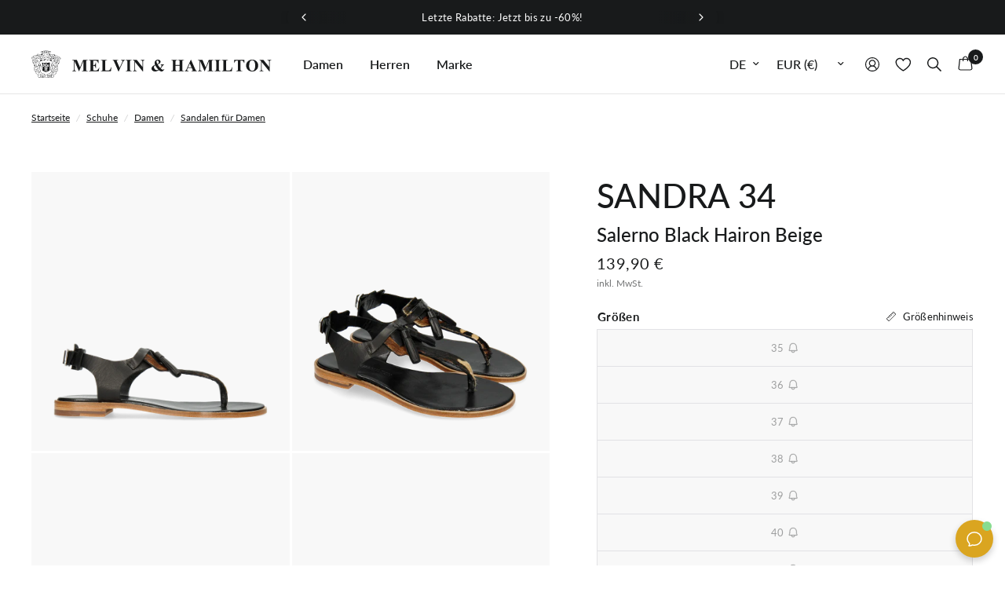

--- FILE ---
content_type: text/html; charset=utf-8
request_url: https://www.melvin-hamilton.de/products/sandra-34-salerno-black-hairon-beige
body_size: 76396
content:
<!doctype html><html class="no-js" lang="de" dir="ltr">
<head>
	<script src="//www.melvin-hamilton.de/cdn/shop/files/pandectes-rules.js?v=14780961467821821752"></script>
	
	
	
	<meta charset="utf-8">
	<meta http-equiv="X-UA-Compatible" content="IE=edge,chrome=1">
	<meta name="viewport" content="width=device-width, initial-scale=1, maximum-scale=5, viewport-fit=cover">
	<meta name="theme-color" content="#ffffff">
	<link rel="canonical" href="https://www.melvin-hamilton.de/products/sandra-34-salerno-black-hairon-beige">
	<link rel="preconnect" href="https://cdn.shopify.com" crossorigin>
	<link rel="preload" as="style" href="//www.melvin-hamilton.de/cdn/shop/t/46/assets/app.css?v=180295242418073831771763031465">
<link rel="preload" as="style" href="//www.melvin-hamilton.de/cdn/shop/t/46/assets/product.css?v=103677785405655235301764238946">
<link rel="preload" as="image" href="//www.melvin-hamilton.de/cdn/shop/files/cf6b11c5da8b50c5822e4c29501d8e8b9770b83b_Sandra_34_100733_2_375x_crop_center.png?v=1735828351" imagesrcset="//www.melvin-hamilton.de/cdn/shop/files/cf6b11c5da8b50c5822e4c29501d8e8b9770b83b_Sandra_34_100733_2_375x_crop_center.png?v=1735828351 375w,//www.melvin-hamilton.de/cdn/shop/files/cf6b11c5da8b50c5822e4c29501d8e8b9770b83b_Sandra_34_100733_2_640x_crop_center.png?v=1735828351 640w,//www.melvin-hamilton.de/cdn/shop/files/cf6b11c5da8b50c5822e4c29501d8e8b9770b83b_Sandra_34_100733_2_960x_crop_center.png?v=1735828351 960w" imagesizes="(max-width: 768px) 100vw, 640px">




  
<link href="//www.melvin-hamilton.de/cdn/shop/t/46/assets/animations.min.js?v=125778792411641688251716883065" as="script" rel="preload">
  

<link href="//www.melvin-hamilton.de/cdn/shop/t/46/assets/vendor.min.js?v=24387807840910288901716883065" as="script" rel="preload">
<link href="//www.melvin-hamilton.de/cdn/shop/t/46/assets/app.js?v=115800777166159477891768995627" as="script" rel="preload">
<link href="//www.melvin-hamilton.de/cdn/shop/t/46/assets/slideshow.js?v=85239144920424379961762353544" as="script" rel="preload">

<script>
window.lazySizesConfig = window.lazySizesConfig || {};
window.lazySizesConfig.expand = 250;
window.lazySizesConfig.loadMode = 1;
window.lazySizesConfig.loadHidden = false;
</script>


	<link rel="icon" type="image/png" href="//www.melvin-hamilton.de/cdn/shop/files/favicon-Melvin-and-Hamilton_03f5905f-8cca-4634-a2fe-b9e13724540a.png?crop=center&height=32&v=1716977242&width=32">

	<title>
	Sandra 34 Salerno Black Hairon Beige &ndash; Melvin &amp; Hamilton
	</title>

	
	<meta name="description" content="Suchen Sie nach einem neuem Paar Sandalen für die Frühling/Sommer Saison für Damen? Entscheiden Sie sich für unser neues Modell Sandra 34 aus Leder in schwarz von Melvin &amp; Hamilton!">
	
<link rel="preconnect" href="https://fonts.shopifycdn.com" crossorigin>

<meta property="og:site_name" content="Melvin &amp; Hamilton">
<meta property="og:url" content="https://www.melvin-hamilton.de/products/sandra-34-salerno-black-hairon-beige">
<meta property="og:title" content="Sandra 34 Salerno Black Hairon Beige">
<meta property="og:type" content="product">
<meta property="og:description" content="Suchen Sie nach einem neuem Paar Sandalen für die Frühling/Sommer Saison für Damen? Entscheiden Sie sich für unser neues Modell Sandra 34 aus Leder in schwarz von Melvin &amp; Hamilton!"><meta property="og:image" content="http://www.melvin-hamilton.de/cdn/shop/files/6664dcc71d3120c9725891d37145b698eecc69c4_Sandra_34_100733_1.png?v=1735828351">
  <meta property="og:image:secure_url" content="https://www.melvin-hamilton.de/cdn/shop/files/6664dcc71d3120c9725891d37145b698eecc69c4_Sandra_34_100733_1.png?v=1735828351">
  <meta property="og:image:width" content="1024">
  <meta property="og:image:height" content="1024"><meta property="og:price:amount" content="139,90">
  <meta property="og:price:currency" content="EUR"><meta name="twitter:card" content="summary_large_image">
<meta name="twitter:title" content="Sandra 34 Salerno Black Hairon Beige">
<meta name="twitter:description" content="Suchen Sie nach einem neuem Paar Sandalen für die Frühling/Sommer Saison für Damen? Entscheiden Sie sich für unser neues Modell Sandra 34 aus Leder in schwarz von Melvin &amp; Hamilton!">


	<link rel="alternate" href="https://www.melvin-hamilton.de/products/sandra-34-salerno-black-hairon-beige" hreflang="de" /><link rel="alternate" href="https://www.melvin-hamilton.fr/products/sandra-34-salerno-black-hairon-beige" hreflang="fr" /><link rel="alternate" href="https://www.melvin-hamilton.com/products/sandra-34-salerno-black-hairon-beige" hreflang="en" /><link rel="alternate" href="https://www.melvin-hamilton.nl/products/sandra-34-salerno-black-hairon-beige" hreflang="nl" /><link rel="alternate" href="https://www.melvin-hamilton.pl/products/sandra-34-salerno-black-hairon-beige" hreflang="pl" /><link rel="alternate" href="https://www.melvin-hamilton.com/products/sandra-34-salerno-black-hairon-beige" hreflang="x-default" />

	<link href="//www.melvin-hamilton.de/cdn/shop/t/46/assets/app.css?v=180295242418073831771763031465" rel="stylesheet" type="text/css" media="all" />

	<style data-shopify>
	@font-face {
  font-family: Lato;
  font-weight: 400;
  font-style: normal;
  font-display: swap;
  src: url("//www.melvin-hamilton.de/cdn/fonts/lato/lato_n4.c3b93d431f0091c8be23185e15c9d1fee1e971c5.woff2") format("woff2"),
       url("//www.melvin-hamilton.de/cdn/fonts/lato/lato_n4.d5c00c781efb195594fd2fd4ad04f7882949e327.woff") format("woff");
}

@font-face {
  font-family: Lato;
  font-weight: 500;
  font-style: normal;
  font-display: swap;
  src: url("//www.melvin-hamilton.de/cdn/fonts/lato/lato_n5.b2fec044fbe05725e71d90882e5f3b21dae2efbd.woff2") format("woff2"),
       url("//www.melvin-hamilton.de/cdn/fonts/lato/lato_n5.f25a9a5c73ff9372e69074488f99e8ac702b5447.woff") format("woff");
}

@font-face {
  font-family: Lato;
  font-weight: 600;
  font-style: normal;
  font-display: swap;
  src: url("//www.melvin-hamilton.de/cdn/fonts/lato/lato_n6.38d0e3b23b74a60f769c51d1df73fac96c580d59.woff2") format("woff2"),
       url("//www.melvin-hamilton.de/cdn/fonts/lato/lato_n6.3365366161bdcc36a3f97cfbb23954d8c4bf4079.woff") format("woff");
}

@font-face {
  font-family: Lato;
  font-weight: 400;
  font-style: italic;
  font-display: swap;
  src: url("//www.melvin-hamilton.de/cdn/fonts/lato/lato_i4.09c847adc47c2fefc3368f2e241a3712168bc4b6.woff2") format("woff2"),
       url("//www.melvin-hamilton.de/cdn/fonts/lato/lato_i4.3c7d9eb6c1b0a2bf62d892c3ee4582b016d0f30c.woff") format("woff");
}

@font-face {
  font-family: Lato;
  font-weight: 600;
  font-style: italic;
  font-display: swap;
  src: url("//www.melvin-hamilton.de/cdn/fonts/lato/lato_i6.ab357ee5069e0603c2899b31e2b8ae84c4a42a48.woff2") format("woff2"),
       url("//www.melvin-hamilton.de/cdn/fonts/lato/lato_i6.3164fed79d7d987c1390528781c7c2f59ac7a746.woff") format("woff");
}


		@font-face {
  font-family: Lato;
  font-weight: 700;
  font-style: normal;
  font-display: swap;
  src: url("//www.melvin-hamilton.de/cdn/fonts/lato/lato_n7.900f219bc7337bc57a7a2151983f0a4a4d9d5dcf.woff2") format("woff2"),
       url("//www.melvin-hamilton.de/cdn/fonts/lato/lato_n7.a55c60751adcc35be7c4f8a0313f9698598612ee.woff") format("woff");
}

@font-face {
  font-family: Lato;
  font-weight: 400;
  font-style: normal;
  font-display: swap;
  src: url("//www.melvin-hamilton.de/cdn/fonts/lato/lato_n4.c3b93d431f0091c8be23185e15c9d1fee1e971c5.woff2") format("woff2"),
       url("//www.melvin-hamilton.de/cdn/fonts/lato/lato_n4.d5c00c781efb195594fd2fd4ad04f7882949e327.woff") format("woff");
}

h1,h2,h3,h4,h5,h6,
	.h1,.h2,.h3,.h4,.h5,.h6,
	.logolink.text-logo,
	.heading-font,
	.h1-xlarge,
	.h1-large,
	.customer-addresses .my-address .address-index {
		font-style: normal;
		font-weight: 700;
		font-family: Lato, sans-serif;
	}
	body,
	.body-font,
	.thb-product-detail .product-title {
		font-style: normal;
		font-weight: 400;
		font-family: Lato, sans-serif;
	}
	:root {
		--font-body-scale: 1.0;
		--font-body-line-height-scale: 1.0;
		--font-body-letter-spacing: 0.0em;
		--font-body-medium-weight: 500;
		--font-body-bold-weight: 600;
		--font-body-bolder-weight: 700;
		--font-announcement-scale: 1.0;
		--font-heading-scale: 1.0;
		--font-heading-line-height-scale: 1.0;
		--font-heading-letter-spacing: 0.0em;
		--font-navigation-scale: 1.0;
		--font-product-title-scale: 1.0;
		--font-product-title-line-height-scale: 1.0;
		--button-letter-spacing: 0.02em;
		--column-space: 5px;

		--bg-body: #ffffff;
		--bg-body-rgb: 255,255,255;
		--bg-body-darken: #f8f8f8;
		--bg-body-darken-rgb: 248,248,248;
		--payment-terms-background-color: #ffffff;
		--color-body: #181a1b;
		--color-body-rgb: 24,26,27;
		--color-accent: #181a1b;
		--color-accent-rgb: 24,26,27;
		--color-link-alternative: #007deb;
		--color-border: #e2e2e5;
		--color-form-border: #dedede;
		--color-overlay-rgb: 0,0,0;--color-announcement-bar-text: #ffffff;--color-announcement-bar-bg: #181a1b;--color-header-bg: #ffffff;
			--color-header-bg-rgb: 255,255,255;--color-header-text: #181a1b;
			--color-header-text-rgb: 24,26,27;--color-header-links: #181a1b;--color-header-links-hover: #181a1b;--color-header-icons: #181a1b;--color-header-border: #e5e5e5;--color-header-transparent-text: #fff;
			--color-header-transparent-text-rgb: 255,255,255;--solid-button-background: #181a1b;--solid-button-label: #ffffff;--outline-button-label: #181a1b;--color-category-icon: #acb3c7;--color-price: #181a1b;--color-star: #fdeb52;--color-dots: #181a1b;--color-inventory-instock: #279A4B;--color-inventory-lowstock: #fb5b5b;--width-xlarge: 1512px;
		--section-spacing-mobile: 50px;
		--section-spacing-desktop: 90px;--button-border-radius: 0px;--color-badge-text: #ffffff;--color-badge-sold-out: #939393;--color-badge-sale: #151515;--color-badge-preorder: #666666;--badge-corner-radius: 13px;--color-footer-text: #181a1b;
			--color-footer-text-rgb: 24,26,27;--color-footer-text-2: #FFFFFF;--color-footer-link: #181a1b;--color-footer-link-hover: #181a1b;--color-footer-border: #e4e8e9;
			--color-footer-border-rgb: 228,232,233;--color-footer-border-menu: #707070;--color-footer-bg: #f8f8f8;--color-footer-bg-2: #ffffff;

			--swym-add-to-cart: "In den Warenkorb legen";
			--color-danger: #e54242;
			--color-red-sale: #c9423b;
	}

    
      .product__flag.product__flag--green {
        --flag-color: #53892B;
        --flag-bg-color: rgba(83, 137, 43, 0.12);
      }
      .product__flag.product__flag--red {
        --flag-color: #B6121C;
        --flag-bg-color: rgba(182, 18, 28, 0.12);
      }:root{--color-red:#B6121C;--color-bg-red:rgba(182, 18, 28, 0.12);}
      .product__flag.product__flag--petrol {
        --flag-color: #094E5B;
        --flag-bg-color: rgba(9, 78, 91, 0.12);
      }
      .product__flag.product__flag--orange {
        --flag-color: #FF6421;
        --flag-bg-color: rgba(255, 100, 33, 0.12);
      }
      .product__flag.product__flag--orange24 {
        --flag-color: #F87C56;
        --flag-bg-color: rgba(248, 124, 86, 0.12);
      }
      .product__flag.product__flag--purple {
        --flag-color: #8560D4;
        --flag-bg-color: rgba(133, 96, 212, 0.12);
      }
      .product__flag.product__flag--gold {
        --flag-color: #CFAF25;
        --flag-bg-color: rgba(207, 175, 37, 0.12);
      }
      .product__flag.product__flag--violet {
        --flag-color: #6C5AFB;
        --flag-bg-color: rgba(108, 90, 251, 0.12);
      }
      .product__flag.product__flag--bluegreen {
        --flag-color: #00A2AC;
        --flag-bg-color: rgba(0, 162, 172, 0.12);
      }
      .product__flag.product__flag--custom {
        --flag-color: #AB2C4E;
        --flag-bg-color: rgba(171, 44, 78, 0.12);
      }
      .product__flag.product__flag--orangelive {
        --flag-color: #EC6E48;
        --flag-bg-color: rgba(236, 110, 72, 0.12);
      }
      .product__flag.product__flag--bluepurple {
        --flag-color: #555FA3;
        --flag-bg-color: rgba(85, 95, 163, 0.12);
      }

</style>


	<script>
		window.theme = window.theme || {};
		theme = {
			settings: {
				money_with_currency_format:"{{amount_with_comma_separator}} €",
				cart_drawer:true,
				product_id: 7176113750183,
			},
			routes: {
				root_url: '/',
				cart_url: '/cart',
				cart_add_url: '/cart/add',
				search_url: '/search',
				cart_change_url: '/cart/change',
				cart_update_url: '/cart/update',
				predictive_search_url: '/search/suggest',
				customer_main_page: '/pages/customer-overview',
			},
			variantStrings: {
				addToCart: `In den Warenkorb legen`,
				soldOut: `Ausverkauft`,
				unavailable: `Nicht verfügbar`,
				preOrder: `Vorbestellen`,
			},
			strings: {
				requiresTerms: `Sie müssen den Verkaufsbedingungen zustimmen, um zur Kasse gehen zu können`,
				bambuserLive: ``,
				bambuserDefaultLabel: `M&amp;H Live`,
				bambuserWatch: `Jetzt anschauen`,
				returnToAccount: `Zurück zu den Kontodetails`,
			},
			accessibility: {
				speechInputStart: `Spracheingabe starten`,
				speechInputEnd: `Spracheingabe enden`,
				copied: `Kopiert`,
			}
		};
	</script>
	<script>window.performance && window.performance.mark && window.performance.mark('shopify.content_for_header.start');</script><meta name="facebook-domain-verification" content="d4c34ouk7dhnnpplbe0ikenxa3w3gz">
<meta id="shopify-digital-wallet" name="shopify-digital-wallet" content="/58893369511/digital_wallets/dialog">
<meta name="shopify-checkout-api-token" content="5ab38dad71858415e245095b75c6766c">
<meta id="in-context-paypal-metadata" data-shop-id="58893369511" data-venmo-supported="false" data-environment="production" data-locale="de_DE" data-paypal-v4="true" data-currency="EUR">
<link rel="alternate" type="application/json+oembed" href="https://www.melvin-hamilton.de/products/sandra-34-salerno-black-hairon-beige.oembed">
<script async="async" src="/checkouts/internal/preloads.js?locale=de-FR"></script>
<script id="apple-pay-shop-capabilities" type="application/json">{"shopId":58893369511,"countryCode":"FR","currencyCode":"EUR","merchantCapabilities":["supports3DS"],"merchantId":"gid:\/\/shopify\/Shop\/58893369511","merchantName":"Melvin \u0026 Hamilton","requiredBillingContactFields":["postalAddress","email","phone"],"requiredShippingContactFields":["postalAddress","email","phone"],"shippingType":"shipping","supportedNetworks":["visa","masterCard","maestro"],"total":{"type":"pending","label":"Melvin \u0026 Hamilton","amount":"1.00"},"shopifyPaymentsEnabled":true,"supportsSubscriptions":true}</script>
<script id="shopify-features" type="application/json">{"accessToken":"5ab38dad71858415e245095b75c6766c","betas":["rich-media-storefront-analytics"],"domain":"www.melvin-hamilton.de","predictiveSearch":true,"shopId":58893369511,"locale":"de"}</script>
<script>var Shopify = Shopify || {};
Shopify.shop = "mnhbrandshop.myshopify.com";
Shopify.locale = "de";
Shopify.currency = {"active":"EUR","rate":"1.0"};
Shopify.country = "FR";
Shopify.theme = {"name":"reformation_theme\/mnhbrandshop-de","id":161502200140,"schema_name":"Reformation","schema_version":"2.5.0","theme_store_id":null,"role":"main"};
Shopify.theme.handle = "null";
Shopify.theme.style = {"id":null,"handle":null};
Shopify.cdnHost = "www.melvin-hamilton.de/cdn";
Shopify.routes = Shopify.routes || {};
Shopify.routes.root = "/";</script>
<script type="module">!function(o){(o.Shopify=o.Shopify||{}).modules=!0}(window);</script>
<script>!function(o){function n(){var o=[];function n(){o.push(Array.prototype.slice.apply(arguments))}return n.q=o,n}var t=o.Shopify=o.Shopify||{};t.loadFeatures=n(),t.autoloadFeatures=n()}(window);</script>
<script id="shop-js-analytics" type="application/json">{"pageType":"product"}</script>
<script defer="defer" async type="module" src="//www.melvin-hamilton.de/cdn/shopifycloud/shop-js/modules/v2/client.init-shop-cart-sync_e98Ab_XN.de.esm.js"></script>
<script defer="defer" async type="module" src="//www.melvin-hamilton.de/cdn/shopifycloud/shop-js/modules/v2/chunk.common_Pcw9EP95.esm.js"></script>
<script defer="defer" async type="module" src="//www.melvin-hamilton.de/cdn/shopifycloud/shop-js/modules/v2/chunk.modal_CzmY4ZhL.esm.js"></script>
<script type="module">
  await import("//www.melvin-hamilton.de/cdn/shopifycloud/shop-js/modules/v2/client.init-shop-cart-sync_e98Ab_XN.de.esm.js");
await import("//www.melvin-hamilton.de/cdn/shopifycloud/shop-js/modules/v2/chunk.common_Pcw9EP95.esm.js");
await import("//www.melvin-hamilton.de/cdn/shopifycloud/shop-js/modules/v2/chunk.modal_CzmY4ZhL.esm.js");

  window.Shopify.SignInWithShop?.initShopCartSync?.({"fedCMEnabled":true,"windoidEnabled":true});

</script>
<script>(function() {
  var isLoaded = false;
  function asyncLoad() {
    if (isLoaded) return;
    isLoaded = true;
    var urls = ["https:\/\/mnhbrandshop.myshopify.com\/apps\/delivery\/delivery_coder.js?t=1711784759.4486\u0026n=943448382\u0026shop=mnhbrandshop.myshopify.com","https:\/\/cdn.nfcube.com\/instafeed-d71e7ef1952d26981df35552b32db4e3.js?shop=mnhbrandshop.myshopify.com","https:\/\/tseish-app.connect.trustedshops.com\/esc.js?apiBaseUrl=aHR0cHM6Ly90c2Vpc2gtYXBwLmNvbm5lY3QudHJ1c3RlZHNob3BzLmNvbQ==\u0026instanceId=bW5oYnJhbmRzaG9wLm15c2hvcGlmeS5jb20=\u0026shop=mnhbrandshop.myshopify.com"];
    for (var i = 0; i < urls.length; i++) {
      var s = document.createElement('script');
      s.type = 'text/javascript';
      s.async = true;
      s.src = urls[i];
      var x = document.getElementsByTagName('script')[0];
      x.parentNode.insertBefore(s, x);
    }
  };
  if(window.attachEvent) {
    window.attachEvent('onload', asyncLoad);
  } else {
    window.addEventListener('load', asyncLoad, false);
  }
})();</script>
<script id="__st">var __st={"a":58893369511,"offset":3600,"reqid":"05499b4c-535e-4230-b0e3-4a167fe9434a-1769138663","pageurl":"www.melvin-hamilton.de\/products\/sandra-34-salerno-black-hairon-beige","u":"23b15e12f334","p":"product","rtyp":"product","rid":7176113750183};</script>
<script>window.ShopifyPaypalV4VisibilityTracking = true;</script>
<script id="captcha-bootstrap">!function(){'use strict';const t='contact',e='account',n='new_comment',o=[[t,t],['blogs',n],['comments',n],[t,'customer']],c=[[e,'customer_login'],[e,'guest_login'],[e,'recover_customer_password'],[e,'create_customer']],r=t=>t.map((([t,e])=>`form[action*='/${t}']:not([data-nocaptcha='true']) input[name='form_type'][value='${e}']`)).join(','),a=t=>()=>t?[...document.querySelectorAll(t)].map((t=>t.form)):[];function s(){const t=[...o],e=r(t);return a(e)}const i='password',u='form_key',d=['recaptcha-v3-token','g-recaptcha-response','h-captcha-response',i],f=()=>{try{return window.sessionStorage}catch{return}},m='__shopify_v',_=t=>t.elements[u];function p(t,e,n=!1){try{const o=window.sessionStorage,c=JSON.parse(o.getItem(e)),{data:r}=function(t){const{data:e,action:n}=t;return t[m]||n?{data:e,action:n}:{data:t,action:n}}(c);for(const[e,n]of Object.entries(r))t.elements[e]&&(t.elements[e].value=n);n&&o.removeItem(e)}catch(o){console.error('form repopulation failed',{error:o})}}const l='form_type',E='cptcha';function T(t){t.dataset[E]=!0}const w=window,h=w.document,L='Shopify',v='ce_forms',y='captcha';let A=!1;((t,e)=>{const n=(g='f06e6c50-85a8-45c8-87d0-21a2b65856fe',I='https://cdn.shopify.com/shopifycloud/storefront-forms-hcaptcha/ce_storefront_forms_captcha_hcaptcha.v1.5.2.iife.js',D={infoText:'Durch hCaptcha geschützt',privacyText:'Datenschutz',termsText:'Allgemeine Geschäftsbedingungen'},(t,e,n)=>{const o=w[L][v],c=o.bindForm;if(c)return c(t,g,e,D).then(n);var r;o.q.push([[t,g,e,D],n]),r=I,A||(h.body.append(Object.assign(h.createElement('script'),{id:'captcha-provider',async:!0,src:r})),A=!0)});var g,I,D;w[L]=w[L]||{},w[L][v]=w[L][v]||{},w[L][v].q=[],w[L][y]=w[L][y]||{},w[L][y].protect=function(t,e){n(t,void 0,e),T(t)},Object.freeze(w[L][y]),function(t,e,n,w,h,L){const[v,y,A,g]=function(t,e,n){const i=e?o:[],u=t?c:[],d=[...i,...u],f=r(d),m=r(i),_=r(d.filter((([t,e])=>n.includes(e))));return[a(f),a(m),a(_),s()]}(w,h,L),I=t=>{const e=t.target;return e instanceof HTMLFormElement?e:e&&e.form},D=t=>v().includes(t);t.addEventListener('submit',(t=>{const e=I(t);if(!e)return;const n=D(e)&&!e.dataset.hcaptchaBound&&!e.dataset.recaptchaBound,o=_(e),c=g().includes(e)&&(!o||!o.value);(n||c)&&t.preventDefault(),c&&!n&&(function(t){try{if(!f())return;!function(t){const e=f();if(!e)return;const n=_(t);if(!n)return;const o=n.value;o&&e.removeItem(o)}(t);const e=Array.from(Array(32),(()=>Math.random().toString(36)[2])).join('');!function(t,e){_(t)||t.append(Object.assign(document.createElement('input'),{type:'hidden',name:u})),t.elements[u].value=e}(t,e),function(t,e){const n=f();if(!n)return;const o=[...t.querySelectorAll(`input[type='${i}']`)].map((({name:t})=>t)),c=[...d,...o],r={};for(const[a,s]of new FormData(t).entries())c.includes(a)||(r[a]=s);n.setItem(e,JSON.stringify({[m]:1,action:t.action,data:r}))}(t,e)}catch(e){console.error('failed to persist form',e)}}(e),e.submit())}));const S=(t,e)=>{t&&!t.dataset[E]&&(n(t,e.some((e=>e===t))),T(t))};for(const o of['focusin','change'])t.addEventListener(o,(t=>{const e=I(t);D(e)&&S(e,y())}));const B=e.get('form_key'),M=e.get(l),P=B&&M;t.addEventListener('DOMContentLoaded',(()=>{const t=y();if(P)for(const e of t)e.elements[l].value===M&&p(e,B);[...new Set([...A(),...v().filter((t=>'true'===t.dataset.shopifyCaptcha))])].forEach((e=>S(e,t)))}))}(h,new URLSearchParams(w.location.search),n,t,e,['guest_login'])})(!1,!0)}();</script>
<script integrity="sha256-4kQ18oKyAcykRKYeNunJcIwy7WH5gtpwJnB7kiuLZ1E=" data-source-attribution="shopify.loadfeatures" defer="defer" src="//www.melvin-hamilton.de/cdn/shopifycloud/storefront/assets/storefront/load_feature-a0a9edcb.js" crossorigin="anonymous"></script>
<script data-source-attribution="shopify.dynamic_checkout.dynamic.init">var Shopify=Shopify||{};Shopify.PaymentButton=Shopify.PaymentButton||{isStorefrontPortableWallets:!0,init:function(){window.Shopify.PaymentButton.init=function(){};var t=document.createElement("script");t.src="https://www.melvin-hamilton.de/cdn/shopifycloud/portable-wallets/latest/portable-wallets.de.js",t.type="module",document.head.appendChild(t)}};
</script>
<script data-source-attribution="shopify.dynamic_checkout.buyer_consent">
  function portableWalletsHideBuyerConsent(e){var t=document.getElementById("shopify-buyer-consent"),n=document.getElementById("shopify-subscription-policy-button");t&&n&&(t.classList.add("hidden"),t.setAttribute("aria-hidden","true"),n.removeEventListener("click",e))}function portableWalletsShowBuyerConsent(e){var t=document.getElementById("shopify-buyer-consent"),n=document.getElementById("shopify-subscription-policy-button");t&&n&&(t.classList.remove("hidden"),t.removeAttribute("aria-hidden"),n.addEventListener("click",e))}window.Shopify?.PaymentButton&&(window.Shopify.PaymentButton.hideBuyerConsent=portableWalletsHideBuyerConsent,window.Shopify.PaymentButton.showBuyerConsent=portableWalletsShowBuyerConsent);
</script>
<script data-source-attribution="shopify.dynamic_checkout.cart.bootstrap">document.addEventListener("DOMContentLoaded",(function(){function t(){return document.querySelector("shopify-accelerated-checkout-cart, shopify-accelerated-checkout")}if(t())Shopify.PaymentButton.init();else{new MutationObserver((function(e,n){t()&&(Shopify.PaymentButton.init(),n.disconnect())})).observe(document.body,{childList:!0,subtree:!0})}}));
</script>
<link id="shopify-accelerated-checkout-styles" rel="stylesheet" media="screen" href="https://www.melvin-hamilton.de/cdn/shopifycloud/portable-wallets/latest/accelerated-checkout-backwards-compat.css" crossorigin="anonymous">
<style id="shopify-accelerated-checkout-cart">
        #shopify-buyer-consent {
  margin-top: 1em;
  display: inline-block;
  width: 100%;
}

#shopify-buyer-consent.hidden {
  display: none;
}

#shopify-subscription-policy-button {
  background: none;
  border: none;
  padding: 0;
  text-decoration: underline;
  font-size: inherit;
  cursor: pointer;
}

#shopify-subscription-policy-button::before {
  box-shadow: none;
}

      </style>

<script>window.performance && window.performance.mark && window.performance.mark('shopify.content_for_header.end');</script> <!-- Header hook for plugins -->

  
    

<script>

  document.addEventListener('DOMContentLoaded', () => {
    var payload = document.querySelector('.product-section [data-item-data-layer]')?.innerHTML;
    if(!payload) return false;
    payload = JSON.parse(payload);
    Shopify.analytics.publish('product_viewed_custom', {payload: payload });
    Shopify.analytics.publish('product_viewed_force_master', {payload: convertItem2Master(payload) });
  });


document.addEventListener('quick-view:open', e => {
  var payload = e?.detail?.payload ?? {};
  Shopify.analytics.publish('product_viewed_custom', {payload: payload });
  Shopify.analytics.publish('product_viewed_force_master', {payload: convertItem2Master(payload) });
});
document.addEventListener('product:variant-change-datalayer', e => {
  Shopify.analytics.publish('variant_viewed_custom', {payload: (e?.detail?.payload ?? {}) });
});
document.addEventListener('cart:item-added', e => {
  Shopify.analytics.publish('product_added_to_cart_custom', {payload: (e?.detail?.payload ?? {}) });
});
document.addEventListener('cart-drawer:open', e => {
      Shopify.analytics.publish('cart_viewed_custom', {cart: {
        totalPrice: {
          amount: parseFloat(document.querySelector('.cart-drawer .product-cart-item--container')?.getAttribute('data-cart-total') ?? 0)
        },
        currencyCode: (Shopify.currency.active ?? 'EUR'),
        items: Array.from(document.querySelectorAll('.cart-drawer .product-cart-item[id*="CartDrawerItem-"]')).map(
                  (el,i) => {
                    try {
                      const o = JSON.parse(el.querySelector(`[data-item-data-layer]`).innerHTML);
                      o.index = i;
                      return o;
                    } catch(err) { }
                  }
                ).filter(o => o)
      }});
});

function convertItem2Master(item){
  if(!item) return {};
  if(!item.parent_id) return item;

  let master_item = {...item};
  master_item.item_id = item.parent_id;
  master_item.item_variant = "master";
  delete master_item.parent_id;

  return master_item;
}
</script>


    <!-- Google Tag Manager -->
    <script>
        (function(w,d,s,l,i){w[l]=w[l]||[];w[l].push({'gtm.start':
        new Date().getTime(),event:'gtm.js'});var f=d.getElementsByTagName(s)[0],
        j=d.createElement(s),dl=l!='dataLayer'?'&l='+l:'';j.async=true;j.src=
        'https://www.googletagmanager.com/gtm.js?id='+i+dl;f.parentNode.insertBefore(j,f);
        })(window,document,'script','dataLayer','GTM-TB85');
    </script>
    <!-- End Google Tag Manager -->

<script type="javascript/blocked" data-cookiecategory="performance" >
    (function(c,l,a,r,i,t,y){
        c[a]=c[a]||function(){(c[a].q=c[a].q||[]).push(arguments)};
        t=l.createElement(r);t.async=1;t.src="https://www.clarity.ms/tag/"+i;
        y=l.getElementsByTagName(r)[0];y.parentNode.insertBefore(t,y);
    })(window, document, "clarity", "script", "m9b628foph");
</script><script>document.documentElement.className = document.documentElement.className.replace('no-js', 'js');</script><script defer>
  /*! js-cookie v3.0.1 | MIT */
  !function(e,t){"object"==typeof exports&&"undefined"!=typeof module?module.exports=t():"function"==typeof define&&define.amd?define(t):(e=e||self,function(){var n=e.Cookies,o=e.Cookies=t();o.noConflict=function(){return e.Cookies=n,o}}())}(this,(function(){"use strict";function e(e){for(var t=1;t<arguments.length;t++){var n=arguments[t];for(var o in n)e[o]=n[o]}return e}return function t(n,o){function r(t,r,i){if("undefined"!=typeof document){"number"==typeof(i=e({},o,i)).expires&&(i.expires=new Date(Date.now()+864e5*i.expires)),i.expires&&(i.expires=i.expires.toUTCString()),t=encodeURIComponent(t).replace(/%(2[346B]|5E|60|7C)/g,decodeURIComponent).replace(/[()]/g,escape);var c="";for(var u in i)i[u]&&(c+="; "+u,!0!==i[u]&&(c+="="+i[u].split(";")[0]));return document.cookie=t+"="+n.write(r,t)+c}}return Object.create({set:r,get:function(e){if("undefined"!=typeof document&&(!arguments.length||e)){for(var t=document.cookie?document.cookie.split("; "):[],o={},r=0;r<t.length;r++){var i=t[r].split("="),c=i.slice(1).join("=");try{var u=decodeURIComponent(i[0]);if(o[u]=n.read(c,u),e===u)break}catch(e){}}return e?o[e]:o}},remove:function(t,n){r(t,"",e({},n,{expires:-1}))},withAttributes:function(n){return t(this.converter,e({},this.attributes,n))},withConverter:function(n){return t(e({},this.converter,n),this.attributes)}},{attributes:{value:Object.freeze(o)},converter:{value:Object.freeze(n)}})}({read:function(e){return'"'===e[0]&&(e=e.slice(1,-1)),e.replace(/(%[\dA-F]{2})+/gi,decodeURIComponent)},write:function(e){return encodeURIComponent(e).replace(/%(2[346BF]|3[AC-F]|40|5[BDE]|60|7[BCD])/g,decodeURIComponent)}},{path:"/"})}));
  const mnhg = Cookies.get('mnhg');
  switch (mnhg) {
      case 'm':
        window.gender = 'm';
        window.i18nGender = 'Herren';
        break;
      case 'w':
        window.gender = 'w';
        window.i18nGender = 'Damen';
        break;
  }
  
  
    fetch(window.location.origin + window.location.pathname + '?section_id=get-gender')
      .then(r => r.text())
      .then(r => new DOMParser().parseFromString(r, 'text/html').querySelector('.shopify-section').innerHTML)
      .then(gender => {
        let cookie_settings = { expires:30 };
        switch (gender) {
          case 'men':
            Cookies.set('mnhg', 'm', cookie_settings);
            window.gender = 'm';
            window.i18nGender = 'Herren';
          break;
          case 'women':
            Cookies.set('mnhg', 'w', cookie_settings);
            window.gender = 'w';
            window.i18nGender = 'Damen';
          break;
        }

        const event = new CustomEvent("genderLoaded");
        document.dispatchEvent(event);
      });
  
  
</script> 
<script src="//www.melvin-hamilton.de/cdn/shop/t/46/assets/bambuser.js?v=168587852576595454991762353532" defer="defer"></script>
<!-- BEGIN app block: shopify://apps/pandectes-gdpr/blocks/banner/58c0baa2-6cc1-480c-9ea6-38d6d559556a -->
  
    
      <!-- TCF is active, scripts are loaded above -->
      
        <script>
          if (!window.PandectesRulesSettings) {
            window.PandectesRulesSettings = {"store":{"id":58893369511,"adminMode":false,"headless":false,"storefrontRootDomain":"","checkoutRootDomain":"","storefrontAccessToken":""},"banner":{"revokableTrigger":false,"cookiesBlockedByDefault":"7","hybridStrict":false,"isActive":true},"geolocation":{"auOnly":false,"brOnly":false,"caOnly":false,"chOnly":false,"euOnly":false,"jpOnly":false,"nzOnly":false,"thOnly":false,"zaOnly":false,"canadaOnly":false,"canadaLaw25":false,"canadaPipeda":false,"globalVisibility":true},"blocker":{"isActive":false,"googleConsentMode":{"isActive":false,"id":"","analyticsId":"","adwordsId":"","adStorageCategory":4,"analyticsStorageCategory":2,"functionalityStorageCategory":1,"personalizationStorageCategory":1,"securityStorageCategory":0,"customEvent":false,"redactData":false,"urlPassthrough":false,"dataLayerProperty":"dataLayer","waitForUpdate":0,"useNativeChannel":false},"facebookPixel":{"isActive":false,"id":"","ldu":false},"microsoft":{"isActive":true,"uetTags":"22000141"},"clarity":{},"rakuten":{"isActive":false,"cmp":false,"ccpa":false},"gpcIsActive":true,"klaviyoIsActive":false,"defaultBlocked":7,"patterns":{"whiteList":[],"blackList":{"1":[],"2":[],"4":[],"8":[]},"iframesWhiteList":[],"iframesBlackList":{"1":[],"2":[],"4":[],"8":[]},"beaconsWhiteList":[],"beaconsBlackList":{"1":[],"2":[],"4":[],"8":[]}}}};
            const rulesScript = document.createElement('script');
            window.PandectesRulesSettings.auto = true;
            rulesScript.src = "https://cdn.shopify.com/extensions/019be439-d987-77f1-acec-51375980d6df/gdpr-241/assets/pandectes-rules.js";
            const firstChild = document.head.firstChild;
            document.head.insertBefore(rulesScript, firstChild);
          }
        </script>
      
      <script>
        
          window.PandectesSettings = {"store":{"id":58893369511,"plan":"plus","theme":"reformation_theme/mnhbrandshop-de","primaryLocale":"de","adminMode":false,"headless":false,"storefrontRootDomain":"","checkoutRootDomain":"","storefrontAccessToken":""},"tsPublished":1757317096,"declaration":{"showPurpose":false,"showProvider":false,"declIntroText":"Wir verwenden Cookies, um die Funktionalität der Website zu optimieren, die Leistung zu analysieren und Ihnen ein personalisiertes Erlebnis zu bieten. Einige Cookies sind für den ordnungsgemäßen Betrieb der Website unerlässlich. Diese Cookies können nicht deaktiviert werden. In diesem Fenster können Sie Ihre Präferenzen für Cookies verwalten.","showDateGenerated":true},"language":{"unpublished":[],"languageMode":"Single","fallbackLanguage":"de","languageDetection":"browser","languagesSupported":[]},"texts":{"managed":{"headerText":{"de":"Wir respektieren deine Privatsphäre"},"consentText":{"de":"Diese Website verwendet Cookies, um Ihnen das beste Erlebnis zu bieten."},"linkText":{"de":"Mehr erfahren"},"imprintText":{"de":"Impressum"},"googleLinkText":{"de":"Googles Datenschutzbestimmungen"},"allowButtonText":{"de":"Annehmen"},"denyButtonText":{"de":"Ablehnen"},"dismissButtonText":{"de":"Okay"},"leaveSiteButtonText":{"de":"Diese Seite verlassen"},"preferencesButtonText":{"de":"Einstellungen"},"cookiePolicyText":{"de":"Cookie-Richtlinie"},"preferencesPopupTitleText":{"de":"Einwilligungseinstellungen verwalten"},"preferencesPopupIntroText":{"de":"Wir verwenden Cookies, um die Funktionalität der Website zu optimieren, die Leistung zu analysieren und Ihnen ein personalisiertes Erlebnis zu bieten. Einige Cookies sind für den ordnungsgemäßen Betrieb der Website unerlässlich. Diese Cookies können nicht deaktiviert werden. In diesem Fenster können Sie Ihre Präferenzen für Cookies verwalten."},"preferencesPopupSaveButtonText":{"de":"Auswahl speichern"},"preferencesPopupCloseButtonText":{"de":"Schließen"},"preferencesPopupAcceptAllButtonText":{"de":"Alles Akzeptieren"},"preferencesPopupRejectAllButtonText":{"de":"Alles ablehnen"},"cookiesDetailsText":{"de":"Cookie-Details"},"preferencesPopupAlwaysAllowedText":{"de":"Immer erlaubt"},"accessSectionParagraphText":{"de":"Sie haben das Recht, jederzeit auf Ihre Daten zuzugreifen."},"accessSectionTitleText":{"de":"Datenübertragbarkeit"},"accessSectionAccountInfoActionText":{"de":"persönliche Daten"},"accessSectionDownloadReportActionText":{"de":"Alle Daten anfordern"},"accessSectionGDPRRequestsActionText":{"de":"Anfragen betroffener Personen"},"accessSectionOrdersRecordsActionText":{"de":"Aufträge"},"rectificationSectionParagraphText":{"de":"Sie haben das Recht, die Aktualisierung Ihrer Daten zu verlangen, wann immer Sie dies für angemessen halten."},"rectificationSectionTitleText":{"de":"Datenberichtigung"},"rectificationCommentPlaceholder":{"de":"Beschreiben Sie, was Sie aktualisieren möchten"},"rectificationCommentValidationError":{"de":"Kommentar ist erforderlich"},"rectificationSectionEditAccountActionText":{"de":"Aktualisierung anfordern"},"erasureSectionTitleText":{"de":"Recht auf Löschung"},"erasureSectionParagraphText":{"de":"Sie haben das Recht, die Löschung aller Ihrer Daten zu verlangen. Danach können Sie nicht mehr auf Ihr Konto zugreifen."},"erasureSectionRequestDeletionActionText":{"de":"Löschung personenbezogener Daten anfordern"},"consentDate":{"de":"Zustimmungsdatum"},"consentId":{"de":"Einwilligungs-ID"},"consentSectionChangeConsentActionText":{"de":"Einwilligungspräferenz ändern"},"consentSectionConsentedText":{"de":"Sie haben der Cookie-Richtlinie dieser Website zugestimmt am"},"consentSectionNoConsentText":{"de":"Sie haben der Cookie-Richtlinie dieser Website nicht zugestimmt."},"consentSectionTitleText":{"de":"Ihre Cookie-Einwilligung"},"consentStatus":{"de":"Einwilligungspräferenz"},"confirmationFailureMessage":{"de":"Ihre Anfrage wurde nicht bestätigt. Bitte versuchen Sie es erneut und wenn das Problem weiterhin besteht, wenden Sie sich an den Ladenbesitzer, um Hilfe zu erhalten"},"confirmationFailureTitle":{"de":"Ein Problem ist aufgetreten"},"confirmationSuccessMessage":{"de":"Wir werden uns in Kürze zu Ihrem Anliegen bei Ihnen melden."},"confirmationSuccessTitle":{"de":"Ihre Anfrage wurde bestätigt"},"guestsSupportEmailFailureMessage":{"de":"Ihre Anfrage wurde nicht übermittelt. Bitte versuchen Sie es erneut und wenn das Problem weiterhin besteht, wenden Sie sich an den Shop-Inhaber, um Hilfe zu erhalten."},"guestsSupportEmailFailureTitle":{"de":"Ein Problem ist aufgetreten"},"guestsSupportEmailPlaceholder":{"de":"E-Mail-Addresse"},"guestsSupportEmailSuccessMessage":{"de":"Wenn Sie als Kunde dieses Shops registriert sind, erhalten Sie in Kürze eine E-Mail mit Anweisungen zum weiteren Vorgehen."},"guestsSupportEmailSuccessTitle":{"de":"Vielen Dank für die Anfrage"},"guestsSupportEmailValidationError":{"de":"Email ist ungültig"},"guestsSupportInfoText":{"de":"Bitte loggen Sie sich mit Ihrem Kundenkonto ein, um fortzufahren."},"submitButton":{"de":"einreichen"},"submittingButton":{"de":"Senden..."},"cancelButton":{"de":"Abbrechen"},"declIntroText":{"de":"Wir verwenden Cookies, um die Funktionalität der Website zu optimieren, die Leistung zu analysieren und Ihnen ein personalisiertes Erlebnis zu bieten. Einige Cookies sind für den ordnungsgemäßen Betrieb der Website unerlässlich. Diese Cookies können nicht deaktiviert werden. In diesem Fenster können Sie Ihre Präferenzen für Cookies verwalten."},"declName":{"de":"Name"},"declPurpose":{"de":"Zweck"},"declType":{"de":"Typ"},"declRetention":{"de":"Speicherdauer"},"declProvider":{"de":"Anbieter"},"declFirstParty":{"de":"Erstanbieter"},"declThirdParty":{"de":"Drittanbieter"},"declSeconds":{"de":"Sekunden"},"declMinutes":{"de":"Minuten"},"declHours":{"de":"Std."},"declDays":{"de":"Tage"},"declMonths":{"de":"Monate"},"declYears":{"de":"Jahre"},"declSession":{"de":"Sitzung"},"declDomain":{"de":"Domain"},"declPath":{"de":"Weg"}},"categories":{"strictlyNecessaryCookiesTitleText":{"de":"Unbedingt erforderlich"},"strictlyNecessaryCookiesDescriptionText":{"de":"Diese Cookies sind unerlässlich, damit Sie sich auf der Website bewegen und ihre Funktionen nutzen können, z. B. den Zugriff auf sichere Bereiche der Website. Ohne diese Cookies kann die Website nicht richtig funktionieren."},"functionalityCookiesTitleText":{"de":"Funktionale Cookies"},"functionalityCookiesDescriptionText":{"de":"Diese Cookies ermöglichen es der Website, verbesserte Funktionalität und Personalisierung bereitzustellen. Sie können von uns oder von Drittanbietern gesetzt werden, deren Dienste wir auf unseren Seiten hinzugefügt haben. Wenn Sie diese Cookies nicht zulassen, funktionieren einige oder alle dieser Dienste möglicherweise nicht richtig."},"performanceCookiesTitleText":{"de":"Performance-Cookies"},"performanceCookiesDescriptionText":{"de":"Diese Cookies ermöglichen es uns, die Leistung unserer Website zu überwachen und zu verbessern. Sie ermöglichen es uns beispielsweise, Besuche zu zählen, Verkehrsquellen zu identifizieren und zu sehen, welche Teile der Website am beliebtesten sind."},"targetingCookiesTitleText":{"de":"Targeting-Cookies"},"targetingCookiesDescriptionText":{"de":"Diese Cookies können von unseren Werbepartnern über unsere Website gesetzt werden. Sie können von diesen Unternehmen verwendet werden, um ein Profil Ihrer Interessen zu erstellen und Ihnen relevante Werbung auf anderen Websites anzuzeigen. Sie speichern keine direkten personenbezogenen Daten, sondern basieren auf der eindeutigen Identifizierung Ihres Browsers und Ihres Internetgeräts. Wenn Sie diese Cookies nicht zulassen, erleben Sie weniger zielgerichtete Werbung."},"unclassifiedCookiesTitleText":{"de":"Unklassifizierte Cookies"},"unclassifiedCookiesDescriptionText":{"de":"Unklassifizierte Cookies sind Cookies, die wir gerade zusammen mit den Anbietern einzelner Cookies klassifizieren."}},"auto":{}},"library":{"previewMode":false,"fadeInTimeout":0,"defaultBlocked":7,"showLink":true,"showImprintLink":false,"showGoogleLink":false,"enabled":true,"cookie":{"expiryDays":365,"secure":true,"domain":""},"dismissOnScroll":false,"dismissOnWindowClick":false,"dismissOnTimeout":false,"palette":{"popup":{"background":"#FFFFFF","backgroundForCalculations":{"a":1,"b":255,"g":255,"r":255},"text":"#181A1B"},"button":{"background":"#181A1B","backgroundForCalculations":{"a":1,"b":27,"g":26,"r":24},"text":"#FFFFFF","textForCalculation":{"a":1,"b":255,"g":255,"r":255},"border":"transparent"}},"content":{"href":"https://mnhbrandshop.myshopify.com/policies/privacy-policy","imprintHref":"/","close":"&#10005;","target":"","logo":""},"window":"<div role=\"dialog\" aria-labelledby=\"cookieconsent:head\" aria-describedby=\"cookieconsent:desc\" id=\"pandectes-banner\" class=\"cc-window-wrapper cc-overlay-wrapper\"><div class=\"pd-cookie-banner-window cc-window {{classes}}\"><!--googleoff: all-->{{children}}<!--googleon: all--></div></div>","compliance":{"custom":"<div class=\"cc-compliance cc-highlight\">{{preferences}}{{deny}}{{allow}}</div>"},"type":"custom","layouts":{"basic":"{{header}}{{messagelink}}{{compliance}}"},"position":"overlay","theme":"classic","revokable":true,"animateRevokable":false,"revokableReset":false,"revokableLogoUrl":"https://mnhbrandshop.myshopify.com/cdn/shop/files/pandectes-reopen-logo.png","revokablePlacement":"bottom-left","revokableMarginHorizontal":90,"revokableMarginVertical":25,"static":false,"autoAttach":true,"hasTransition":true,"blacklistPage":[""],"elements":{"close":"<button aria-label=\"Schließen\" type=\"button\" class=\"cc-close\">{{close}}</button>","dismiss":"<button type=\"button\" class=\"cc-btn cc-btn-decision cc-dismiss\">{{dismiss}}</button>","allow":"<button type=\"button\" class=\"cc-btn cc-btn-decision cc-allow\">{{allow}}</button>","deny":"<button type=\"button\" class=\"cc-btn cc-btn-decision cc-deny\">{{deny}}</button>","preferences":"<button type=\"button\" class=\"cc-btn cc-settings\" onclick=\"Pandectes.fn.openPreferences()\">{{preferences}}</button>"}},"geolocation":{"auOnly":false,"brOnly":false,"caOnly":false,"chOnly":false,"euOnly":false,"jpOnly":false,"nzOnly":false,"thOnly":false,"zaOnly":false,"canadaOnly":false,"canadaLaw25":false,"canadaPipeda":false,"globalVisibility":true},"dsr":{"guestsSupport":false,"accessSectionDownloadReportAuto":false},"banner":{"resetTs":1718948114,"extraCss":"        .cc-banner-logo {max-width: 28em!important;}    @media(min-width: 768px) {.cc-window.cc-floating{max-width: 28em!important;width: 28em!important;}}    .cc-message, .pd-cookie-banner-window .cc-header, .cc-logo {text-align: left}    .cc-window-wrapper{z-index: 2147483647;-webkit-transition: opacity 1s ease;  transition: opacity 1s ease;}    .cc-window{padding: 45px!important;z-index: 2147483647;font-family: inherit;}    .pd-cookie-banner-window .cc-header{font-family: inherit;}    .pd-cp-ui{font-family: inherit; background-color: #FFFFFF;color:#181A1B;}    button.pd-cp-btn, a.pd-cp-btn{background-color:#181A1B;color:#FFFFFF!important;}    input + .pd-cp-preferences-slider{background-color: rgba(24, 26, 27, 0.3)}    .pd-cp-scrolling-section::-webkit-scrollbar{background-color: rgba(24, 26, 27, 0.3)}    input:checked + .pd-cp-preferences-slider{background-color: rgba(24, 26, 27, 1)}    .pd-cp-scrolling-section::-webkit-scrollbar-thumb {background-color: rgba(24, 26, 27, 1)}    .pd-cp-ui-close{color:#181A1B;}    .pd-cp-preferences-slider:before{background-color: #FFFFFF}    .pd-cp-title:before {border-color: #181A1B!important}    .pd-cp-preferences-slider{background-color:#181A1B}    .pd-cp-toggle{color:#181A1B!important}    @media(max-width:699px) {.pd-cp-ui-close-top svg {fill: #181A1B}}    .pd-cp-toggle:hover,.pd-cp-toggle:visited,.pd-cp-toggle:active{color:#181A1B!important}    .pd-cookie-banner-window {box-shadow: 0 0 18px rgb(0 0 0 / 20%);}  .cc-highlight{  flex-direction: column; }.cc-compliance :nth-child(1){  order: 1;}.cc-compliance :nth-child(2){  order: 1;} .cc-btn{   margin-top: 8px;   width: 100%  } .cc-btn + .cc-btn{   margin-left: 0;  }.cc-allow{  border-radius: 0px!important;}.cc-settings{  background-color: #EDEDED!important;  color: #181A1B!important;  border: solid #EDEDED!important;  border-radius: 0px!important; } .cc-deny{   border: none!important;   text-decoration: underline;   background-color: transparent!important;   color: #737373!important;   font-size: 13px; } .cc-settings:hover{   background-color: white;   }.cc-window-wrapper.cc-overlay-wrapper .cc-window{  width: 90%; } .cc-window{   margin: auto;  } .pd-cp-ui-rejectAll, .pd-cp-ui-acceptAll{    background: none;    border: 1px solid #181A1B;    color: #181A1B !important;   }@media screen and (min-width: 768px){  .cc-window.cc-floating {      max-width: 40em !important;      width: 40em !important;   }  }","customJavascript":{"useButtons":true},"showPoweredBy":false,"logoHeight":40,"revokableTrigger":false,"hybridStrict":false,"cookiesBlockedByDefault":"7","isActive":true,"implicitSavePreferences":false,"cookieIcon":false,"blockBots":false,"showCookiesDetails":true,"hasTransition":true,"blockingPage":false,"showOnlyLandingPage":false,"leaveSiteUrl":"https://www.google.com","linkRespectStoreLang":false},"cookies":{"0":[{"name":"secure_customer_sig","type":"http","domain":"www.melvin-hamilton.de","path":"/","provider":"Shopify","firstParty":true,"retention":"1 year(s)","expires":1,"unit":"declYears","purpose":{"de":"Wird im Zusammenhang mit dem Kundenlogin verwendet."}},{"name":"localization","type":"http","domain":"www.melvin-hamilton.de","path":"/","provider":"Shopify","firstParty":true,"retention":"1 year(s)","expires":1,"unit":"declYears","purpose":{"de":"Lokalisierung von Shopify-Shops"}},{"name":"cart_currency","type":"http","domain":"www.melvin-hamilton.de","path":"/","provider":"Shopify","firstParty":true,"retention":"2 ","expires":2,"unit":"declSession","purpose":{"de":"Das Cookie ist für die sichere Checkout- und Zahlungsfunktion auf der Website erforderlich. Diese Funktion wird von shopify.com bereitgestellt."}},{"name":"_tracking_consent","type":"http","domain":".melvin-hamilton.de","path":"/","provider":"Shopify","firstParty":false,"retention":"1 year(s)","expires":1,"unit":"declYears","purpose":{"de":"Tracking-Einstellungen."}},{"name":"_cmp_a","type":"http","domain":".melvin-hamilton.de","path":"/","provider":"Shopify","firstParty":false,"retention":"1 day(s)","expires":1,"unit":"declDays","purpose":{"de":"Wird zum Verwalten der Datenschutzeinstellungen des Kunden verwendet."}},{"name":"keep_alive","type":"http","domain":"www.melvin-hamilton.de","path":"/","provider":"Shopify","firstParty":true,"retention":"30 minute(s)","expires":30,"unit":"declMinutes","purpose":{"de":"Wird im Zusammenhang mit der Käuferlokalisierung verwendet."}},{"name":"__cmpconsent7969","type":"http","domain":".melvin-hamilton.de","path":"/","provider":"Consentmanager","firstParty":false,"retention":"2 day(s)","expires":2,"unit":"declDays","purpose":{"de":""}},{"name":"__cmpcvcu7969","type":"http","domain":".melvin-hamilton.de","path":"/","provider":"Consentmanager","firstParty":false,"retention":"2 day(s)","expires":2,"unit":"declDays","purpose":{"de":""}},{"name":"__cmpcpcu7969","type":"http","domain":".melvin-hamilton.de","path":"/","provider":"Consentmanager","firstParty":false,"retention":"2 day(s)","expires":2,"unit":"declDays","purpose":{"de":""}},{"name":"mvc","type":"http","domain":"www.melvin-hamilton.de","path":"/","provider":"Shopify","firstParty":true,"retention":"1 year(s)","expires":1,"unit":"declYears","purpose":{"de":""}},{"name":"__verify","type":"http","domain":"www.melvin-hamilton.de","path":"/","provider":"Shopify","firstParty":true,"retention":"Session","expires":1,"unit":"declSeconds","purpose":{"de":""}},{"name":"_shopify_essential","type":"http","domain":"www.melvin-hamilton.de","path":"/","provider":"Shopify","firstParty":true,"retention":"1 year(s)","expires":1,"unit":"declYears","purpose":{"de":""}},{"name":"_bamls_usid","type":"http","domain":"mnhbrandshop.myshopify.com","path":"/","provider":"Bambuser","firstParty":false,"retention":"30 day(s)","expires":30,"unit":"declDays","purpose":{"de":"Used by Bambuser App"}}],"1":[{"name":"_delivery_app__country_code","type":"http","domain":"www.melvin-hamilton.de","path":"/collections","provider":"other","firstParty":true,"retention":"5 minute(s)","expires":5,"unit":"declMinutes","purpose":{"de":""}},{"name":"_delivery_app__country_name","type":"http","domain":"www.melvin-hamilton.de","path":"/collections","provider":"other","firstParty":true,"retention":"5 minute(s)","expires":5,"unit":"declMinutes","purpose":{"de":""}},{"name":"_delivery_app__region_name","type":"http","domain":"www.melvin-hamilton.de","path":"/collections","provider":"other","firstParty":true,"retention":"5 minute(s)","expires":5,"unit":"declMinutes","purpose":{"de":""}},{"name":"geolizr_geodata","type":"http","domain":".www.melvin-hamilton.de","path":"/","provider":"Geolizr","firstParty":true,"retention":"1 year(s)","expires":1,"unit":"declYears","purpose":{"de":""}},{"name":"minubo_cookie","type":"http","domain":"www.melvin-hamilton.de","path":"/","provider":"Minubo","firstParty":true,"retention":"1 year(s)","expires":1,"unit":"declYears","purpose":{"de":""}}],"2":[{"name":"_ga","type":"http","domain":".melvin-hamilton.de","path":"/","provider":"Google","firstParty":false,"retention":"1 year(s)","expires":1,"unit":"declYears","purpose":{"de":"Cookie wird von Google Analytics mit unbekannter Funktionalität gesetzt"}},{"name":"_clck","type":"http","domain":".melvin-hamilton.de","path":"/","provider":"Microsoft","firstParty":false,"retention":"1 year(s)","expires":1,"unit":"declYears","purpose":{"de":"Wird von Microsoft Clarity verwendet, um eine eindeutige Benutzer-ID zu speichern."}},{"name":"_clsk","type":"http","domain":".melvin-hamilton.de","path":"/","provider":"Microsoft","firstParty":false,"retention":"1 day(s)","expires":1,"unit":"declDays","purpose":{"de":"Wird von Microsoft Clarity verwendet, um eine eindeutige Benutzer-ID zu speichern."}},{"name":"CLID","type":"http","domain":"www.clarity.ms","path":"/","provider":"Microsoft","firstParty":false,"retention":"1 year(s)","expires":1,"unit":"declYears","purpose":{"de":""}},{"name":"_ga_9398YRM1EG","type":"http","domain":".melvin-hamilton.de","path":"/","provider":"Google","firstParty":false,"retention":"1 year(s)","expires":1,"unit":"declYears","purpose":{"de":""}},{"name":"ANONCHK","type":"http","domain":".c.clarity.ms","path":"/","provider":"Microsoft","firstParty":false,"retention":"10 minute(s)","expires":10,"unit":"declMinutes","purpose":{"de":""}},{"name":"SM","type":"http","domain":".c.clarity.ms","path":"/","provider":"Microsoft","firstParty":false,"retention":"Session","expires":-55,"unit":"declYears","purpose":{"de":""}},{"name":"MR","type":"http","domain":".c.clarity.ms","path":"/","provider":"Microsoft","firstParty":false,"retention":"1 day(s)","expires":1,"unit":"declDays","purpose":{"de":""}}],"4":[{"name":"_ttp","type":"http","domain":".tiktok.com","path":"/","provider":"TikTok","firstParty":false,"retention":"1 year(s)","expires":1,"unit":"declYears","purpose":{"de":"Um die Leistung Ihrer Werbekampagnen zu messen und zu verbessern und das Benutzererlebnis (einschließlich Anzeigen) auf TikTok zu personalisieren."}},{"name":"swym-session-id","type":"http","domain":".www.melvin-hamilton.de","path":"/","provider":"Swym","firstParty":true,"retention":"30 minute(s)","expires":30,"unit":"declMinutes","purpose":{"de":"Wird vom SWYM Wishlist Plus Shopify-Plugin verwendet."}},{"name":"swym-pid","type":"http","domain":".www.melvin-hamilton.de","path":"/","provider":"Swym","firstParty":true,"retention":"1 year(s)","expires":1,"unit":"declYears","purpose":{"de":"Wird von Ihrer Anwendung verwendet."}},{"name":"_tt_enable_cookie","type":"http","domain":".melvin-hamilton.de","path":"/","provider":"TikTok","firstParty":false,"retention":"1 year(s)","expires":1,"unit":"declYears","purpose":{"de":"Wird zur Identifizierung eines Besuchers verwendet."}},{"name":"_ttp","type":"http","domain":".melvin-hamilton.de","path":"/","provider":"TikTok","firstParty":false,"retention":"1 year(s)","expires":1,"unit":"declYears","purpose":{"de":"Um die Leistung Ihrer Werbekampagnen zu messen und zu verbessern und das Benutzererlebnis (einschließlich Anzeigen) auf TikTok zu personalisieren."}},{"name":"swym-o_s","type":"http","domain":".www.melvin-hamilton.de","path":"/","provider":"Swym","firstParty":true,"retention":"30 minute(s)","expires":30,"unit":"declMinutes","purpose":{"de":"Wird von Ihrer Anwendung verwendet."}},{"name":"swym-swymRegid","type":"http","domain":".www.melvin-hamilton.de","path":"/","provider":"Amazon","firstParty":true,"retention":"1 year(s)","expires":1,"unit":"declYears","purpose":{"de":"Wird von Ihrer Anwendung verwendet."}},{"name":"swym-email","type":"http","domain":".www.melvin-hamilton.de","path":"/","provider":"Swym","firstParty":true,"retention":"1 year(s)","expires":1,"unit":"declYears","purpose":{"de":"Wird von Ihrer Anwendung verwendet."}},{"name":"swym-cu_ct","type":"http","domain":".www.melvin-hamilton.de","path":"/","provider":"Swym","firstParty":true,"retention":"1 year(s)","expires":1,"unit":"declYears","purpose":{"de":"Wird von Ihrer Anwendung verwendet."}},{"name":"MUID","type":"http","domain":".bing.com","path":"/","provider":"Microsoft","firstParty":false,"retention":"1 year(s)","expires":1,"unit":"declYears","purpose":{"de":"Cookie wird von Microsoft platziert, um Besuche auf Websites zu verfolgen."}},{"name":"swym-instrumentMap","type":"http","domain":".www.melvin-hamilton.de","path":"/","provider":"Swym","firstParty":true,"retention":"1 year(s)","expires":1,"unit":"declYears","purpose":{"de":"Wird von Ihrer Anwendung verwendet."}},{"name":"MUID","type":"http","domain":".clarity.ms","path":"/","provider":"Microsoft","firstParty":false,"retention":"1 year(s)","expires":1,"unit":"declYears","purpose":{"de":"Cookie wird von Microsoft platziert, um Besuche auf Websites zu verfolgen."}},{"name":"swym-sms-config","type":"http","domain":".www.melvin-hamilton.de","path":"/","provider":"Swym","firstParty":true,"retention":"1 year(s)","expires":1,"unit":"declYears","purpose":{"de":""}},{"name":"MR","type":"http","domain":".c.bing.com","path":"/","provider":"Bing","firstParty":false,"retention":"1 day(s)","expires":1,"unit":"declDays","purpose":{"de":""}},{"name":"SRM_B","type":"http","domain":".c.bing.com","path":"/","provider":"Bing","firstParty":false,"retention":"1 year(s)","expires":1,"unit":"declYears","purpose":{"de":""}}],"8":[]},"blocker":{"isActive":false,"googleConsentMode":{"id":"","analyticsId":"","adwordsId":"","isActive":false,"adStorageCategory":4,"analyticsStorageCategory":2,"personalizationStorageCategory":1,"functionalityStorageCategory":1,"customEvent":false,"securityStorageCategory":0,"redactData":false,"urlPassthrough":false,"dataLayerProperty":"dataLayer","waitForUpdate":0,"useNativeChannel":false},"facebookPixel":{"id":"","isActive":false,"ldu":false},"microsoft":{"isActive":true,"uetTags":"22000141"},"rakuten":{"isActive":false,"cmp":false,"ccpa":false},"klaviyoIsActive":false,"gpcIsActive":true,"clarity":{},"defaultBlocked":7,"patterns":{"whiteList":[],"blackList":{"1":[],"2":[],"4":[],"8":[]},"iframesWhiteList":[],"iframesBlackList":{"1":[],"2":[],"4":[],"8":[]},"beaconsWhiteList":[],"beaconsBlackList":{"1":[],"2":[],"4":[],"8":[]}}}};
        
        window.addEventListener('DOMContentLoaded', function(){
          const script = document.createElement('script');
          
            script.src = "https://cdn.shopify.com/extensions/019be439-d987-77f1-acec-51375980d6df/gdpr-241/assets/pandectes-core.js";
          
          script.defer = true;
          document.body.appendChild(script);
        })
      </script>
    
  


<!-- END app block --><!-- BEGIN app block: shopify://apps/zipchat-ai-chatbot/blocks/widget/09531fba-7e12-4949-9b23-92e32b5e5456 --><script src="https://cdn.shopify.com/extensions/019bb116-417b-746f-b304-37a348222afc/zipchat-38/assets/zipchat.js" defer></script>


<!-- END app block --><!-- BEGIN app block: shopify://apps/c-edd-estimated-delivery-date/blocks/app_setting/4a0685bc-c234-45b2-8382-5ad6a8e3e3fd --><script>
    window.deliveryCommon = window.deliveryCommon || {};
    window.deliveryCommon.setting = {};
    Object.assign(window.deliveryCommon.setting, {
        "shop_currency_code__ed": 'EUR' || 'USD',
        "shop_locale_code__ed": 'de' || 'en',
        "shop_domain__ed":  'mnhbrandshop.myshopify.com',
        "product_available__ed": 'false',
        "product_id__ed": '7176113750183'
    });
    window.deliveryED = window.deliveryED || {};
    window.deliveryED.setting = {};
    Object.assign(window.deliveryED.setting, {
        "delivery__app_setting": {"main_delivery_setting":{"is_active":1,"order_delivery_info":"\u003cp style=\"text-align:center;\" size=\"0\" _root=\"undefined\" __ownerID=\"undefined\" __hash=\"undefined\" __altered=\"false\"\u003e\u003cspan style=\"font-size:14px\"\u003e\u003cstrong\u003eKostenlose Lieferung ab 50€ · \u003c\/strong\u003eLieferung \u003cstrong\u003e{order_delivered_minimum_date}- {order_delivered_maximum_date}\u003c\/strong\u003e\u003c\/span\u003e\u003c\/p\u003e","is_ignore_out_of_stock":0,"out_of_stock_mode":0,"out_of_stock_info":"\u003cp\u003e\u003c\/p\u003e","order_progress_bar_mode":0,"order_progress_setting":{"ordered":{"svg_number":0,"title":"Ordered","tips_description":"After you place the order, we will need 1-3 days to prepare the shipment"},"order_ready":{"svg_number":4,"is_active":1,"title":"Order Ready","date_title":"{order_ready_minimum_date} - {order_ready_maximum_date}","tips_description":"Orders will start to be shipped"},"order_delivered":{"svg_number":10,"title":"Delivered","date_title":"{order_delivered_minimum_date} - {order_delivered_maximum_date}","tips_description":"Estimated arrival date range：{order_delivered_minimum_date} - {order_delivered_maximum_date}"}},"order_delivery_work_week":[0,1,1,1,1,1,0],"order_delivery_day_range":[2,3],"order_delivery_calc_method":0,"order_ready_work_week":[0,1,1,1,1,1,0],"order_ready_day_range":[0,2],"order_ready_calc_method":2,"holiday":["2026-01-14"],"order_delivery_date_format":18,"delivery_date_custom_format":"{day}.{month} ","delivery_date_format_zero":1,"delivery_date_format_month_translate":["Jan","Feb","Mar","Apr","May","Jun","Jul","Aug","Sep","Oct","Nov","Dec"],"delivery_date_format_week_translate":["Sun","Mon","Tues","Wed","Thur","Fri","Sat"],"order_delivery_countdown_format":0,"delivery_countdown_custom_format":"{hours} {hours_local} {minutes} {minutes_local} {seconds} {seconds_local}","countdown_format_translate":["Hours","Minutes","Seconds"],"delivery_countdown_format_zero":1,"countdown_cutoff_hour":23,"countdown_cutoff_minute":59,"countdown_cutoff_advanced_enable":0,"countdown_cutoff_advanced":[[23,59],[23,59],[23,59],[23,59],[23,59],[23,59],[23,59]],"countdown_mode":0,"after_deadline_hide_widget":0,"timezone_mode":0,"timezone":1,"todayandtomorrow":[{"lan_code":"en","lan_name":"English","left":"today","right":"tomorrow"}],"translate_country_name":[],"widget_layout_mode":2,"widget_placement_method":2,"widget_placement_position":0,"widget_placement_page":1,"widget_margin":[8,0,0,0],"message_text_widget_appearance_setting":{"border":{"border_width":0,"border_radius":0,"border_line":1},"color":{"text_color":"#000000","background_color":"#FFFFFF","border_color":"#F0EEEC"},"other":{"margin":[0,0,0,0],"padding":[0,0,0,0]}},"progress_bar_widget_appearance_setting":{"color":{"basic":{"icon_color":"#181A1B","icon_background_color":"#FFFFFF","order_status_title_color":"#181A1B","date_title_color":"#181A1B"},"advanced":{"order_status_title_color":"#000000","progress_line_color":"#000000","date_title_color":"#000000","description_tips_background_color":"#000000","icon_background_color":"#000000","icon_color":"#FFFFFF","description_tips_color":"#FFFFFF"}},"font":{"icon_font":14,"order_status_title_font":14,"date_title_font":14,"description_tips_font":14},"other":{"margin":[8,0,0,0]}},"show_country_mode":0,"arrow_down_position":0,"country_modal_background_rgba":[0,0,0,0.5],"country_modal_appearance_setting":{"color":{"text_color":"#181A1B","background_color":"#FFFFFF","icon_color":"#999999","selected_color":"#f2f2f2"},"border":{"border_radius":7},"font":{"text_font":14,"icon_font":14},"other":{"width":56}},"cart_form_mode":0,"cart_form_position":0,"product_form_position":0,"out_of_stock_product_form_position":0,"cart_checkout_status":0,"cart_checkout_title":"Estimated between","cart_checkout_description":"{order_delivered_minimum_date} and {order_delivered_maximum_date}","widget_custom_css":".delivery-widget__container p {\ncolor: #181A1B;\n}","replace_jq":0,"jquery_version":"1.12.0","is_ignore_cookie_cache":0,"is_show_all":1,"p_mapping":11,"product_ids":[]}},
        "delivery__pro_setting": null,
        "delivery__cate_setting": null
    });
</script>

<script src="https://cdn.shopify.com/s/files/1/0654/5637/3996/files/delivery_coder_cc698f59-3829-49b3-8fa2-f9ef0ba024af.js?v=1767391130&t=1088" defer></script>

<!-- END app block --><!-- BEGIN app block: shopify://apps/geolizr/blocks/geolizr/aef0b9c9-52b7-4101-afe7-e3014ff137aa --><!-- BEGIN app snippet: geolizr-init --><script>
/* polyfill for startswith */
if (!String.prototype.startsWith) { String.prototype.startsWith = function(searchString, position) { position = position || 0; return this.indexOf(searchString, position) === position; }; }
</script>
<script type="module" src="https://cdn.shopify.com/extensions/019bdd25-bf9a-7af7-b27b-45fdb9dbecf3/api-geolizr-163/assets/geolizr-lib.js"></script>

<script>
    let checkVersion = 20231201;
    if(typeof window.Geolizr !== "undefined" && window.Geolizr.version !== checkVersion) {
        throw new Error("old Geolizr detected");
    }

    if(typeof window.Geolizr === "undefined") {
        window.Geolizr = {};
        window.Geolizr.currencyDynamicCountry = false;
        window.Geolizr.version = checkVersion;
        window.Geolizr.foundOldVersion = false;
        window.Geolizr.waitforMoneyFormat = true;
    }

    // save geolizr-lib-class.js url to the sessionStorage
    sessionStorage.setItem('geolizr_lib_url', "");
    if(typeof window.Geolizr.events === "undefined") Geolizr.events = {};
    if(typeof window.Geolizr.geolizrEvents === "undefined") Geolizr.geolizrEvents = [];

    window.Geolizr.config = function(config) {
        window.Geolizr.currency_widget_enabled = config.currency_widget_enabled === "true" || false;
        window.Geolizr.shopCurrency = 'EUR';
        window.Geolizr.shopifyFormatMoneySet = false;
        window.Geolizr.observeElements = [];
    };

    
    
    
    
    window.Geolizr.moneyFormats = {};
    
    

    window.Geolizr.shopifyCurrencyList = [];
    window.Geolizr.shopifyCurrency = {};
    window.Geolizr.shopifyCurrencyListIndex = {};
    let setShopifyCurrencyToGeolizr = function() {
        let GeolizrEachCurrency = {};
        
        GeolizrEachCurrency = {
            "iso_code": "CHF",
            "name": "Swiss Franc",
            "symbol": "CHF",
            "shop_currency": false
        };
        if(GeolizrEachCurrency.shop_currency) {
            window.Geolizr.shopifyCurrency = GeolizrEachCurrency;
        }
        window.Geolizr.shopifyCurrencyList.push(GeolizrEachCurrency);
        window.Geolizr.shopifyCurrencyListIndex[GeolizrEachCurrency.iso_code] = window.Geolizr.shopifyCurrencyList.indexOf(GeolizrEachCurrency);
        
        GeolizrEachCurrency = {
            "iso_code": "EUR",
            "name": "Euro",
            "symbol": "€",
            "shop_currency": true
        };
        if(GeolizrEachCurrency.shop_currency) {
            window.Geolizr.shopifyCurrency = GeolizrEachCurrency;
        }
        window.Geolizr.shopifyCurrencyList.push(GeolizrEachCurrency);
        window.Geolizr.shopifyCurrencyListIndex[GeolizrEachCurrency.iso_code] = window.Geolizr.shopifyCurrencyList.indexOf(GeolizrEachCurrency);
        
    }

    setShopifyCurrencyToGeolizr();

    

    /* Service Aliase */
    window.Geolizr.activateFreegeoip = window.Geolizr.activateIpStackProvider;
    window.Geolizr.requestLocaleRootUrl = "\/";
    window.Geolizr.addSystemEventListener = function(name, callback) {
        if (typeof window.Geolizr.realInit !== 'undefined') {
            window.Geolizr.realInit(function($) {
                callback({jquery: $});
            })
        } else {
            window.Geolizr.geolizrEvents.push(new CustomEvent(name));
            document.addEventListener(name, callback);
        }
    };

    window.Geolizr.addEventListener = function(name, callback, priority) {
        if(typeof priority == "undefined") priority = 100;
        if(typeof window.Geolizr.realAddEventListener === "undefined") {
            if (!window.Geolizr.events[name]) Geolizr.events[name] = [];
            window.Geolizr.events[name].push({callback: callback, priority: priority});
        } else {
            window.Geolizr.realAddEventListener(name, callback, priority);
        }
    };

    window.Geolizr.getGeoData = function(callback) {
        if(typeof window.Geolizr.realGetGeoData === "undefined") {
            window.Geolizr.addEventListener('geolizr.init', function() {
                window.Geolizr.getGeoData(callback);
            }, 200)
        } else {
            window.Geolizr.realGetGeoData(callback);
        }
    };

    window.Geolizr.init = function(callback, priority) {
        if(typeof window.Geolizr.realInit === "undefined")
            window.Geolizr.addEventListener("geolizr.init", callback, priority);
        else
            window.Geolizr.realInit(callback, priority);
    };


    window.Geolizr.notification_widget_enabled = false;
    window.Geolizr.popup_widget_enabled = true;
    window.Geolizr.api_widget_enabled = false;
    window.Geolizr.currency_widget_enabled = false;
    window.Geolizr.redirect_widget_enabled = true;

    window.Geolizr.enables = {
        'notification_widget_enabled': window.Geolizr.notification_widget_enabled,
        'popup_widget_enabled': window.Geolizr.popup_widget_enabled,
        'api_widget_enabled': window.Geolizr.api_widget_enabled,
        'currency_widget_enabled': window.Geolizr.currency_widget_enabled,
        'redirect_widget_enabled': window.Geolizr.redirect_widget_enabled
    };

    if(window.Geolizr.popup_widget_enabled || window.Geolizr.notification_widget_enabled || window.Geolizr.currency_widget_enabled) {
        
        window.Geolizr.geolizrCssFile = "";
        
    }

</script>

<style>
    .geolizr-currency-switch-wrapper {
        visibility: hidden;
    }

    #geolizr-notification {
        position: fixed !important;
        top: 0 !important;
        left: 0 !important;
        margin: 0 !important;
        padding: 0 !important;
        width: 100% !important;
        height: auto !important;
        min-height: 0 !important;
        max-height: none !important;
        z-index: 10000000 !important
    }

    #geolizr-notification>#geolizr-notification-message-wrapper {
        text-align: center !important;
        width: 100% !important;
        padding: 10px;
        -webkit-box-shadow: 10px 10px 5px 0 rgba(143, 143, 143, .35);
        -moz-box-shadow: 10px 10px 5px 0 rgba(143, 143, 143, .35);
        box-shadow: 10px 10px 5px 0 rgba(143, 143, 143, .35)
    }

    #geolizr-dismiss-notification {
        box-sizing: content-box;
        padding: 5px !important;
        margin: 0 !important;
        position: absolute !important;
        top: 12px !important;
        right: 12px !important;
        text-decoration: none !important;
        font-family: Arial, serif ! important;
        height: 15px !important;
        border-radius: 15px;
        width: 15px !important;
        line-height: 16px;
        font-size: 20px;
        font-weight: 700;
        cursor: pointer;
        display: inline-block
    }

    .geolizr-popup-background {
        display: block !important;
        position: fixed;
        top: 0;
        left: 0;
        right: 0;
        bottom: 0;
        height: 100%;
        width: 100%;
        z-index: 10000005 !important
    }

    .geolizr-popup {
        position: fixed !important;
        width: 560px !important;
        height: 400px !important;
        z-index: 10000010 !important;
        border: 1px solid grey
    }

    .geolizr-popup.gp-center {
        top: 50% !important;
        left: 50% !important;
        margin-top: -200px !important;
        margin-left: -280px !important
    }

    .geolizr-popup.gp-mobile {
        width: 84% !important;
        height: 84% !important;
        top: 0 !important;
        left: 0 !important;
        margin: 8%
    }

    #geolizr-popup-content-iframe {
        width: 100% !important;
        height: 100% !important;
        border: 0
    }

    .slideInDown {
        -webkit-animation-name: slideInDown;
        animation-name: slideInDown;
        -webkit-animation-duration: 1s;
        animation-duration: 1s;
        -webkit-animation-fill-mode: both;
        animation-fill-mode: both;
    }

    @-webkit-keyframes slideInDown {
        0% {
            -webkit-transform: translateY(-100%);
            transform: translateY(-100%);
            visibility: visible;
        }

        100% {
            -webkit-transform: translateY(0);
            transform: translateY(0);
        }
    }

    @keyframes slideInDown {
        0% {
            -webkit-transform: translateY(-100%);
            transform: translateY(-100%);
            visibility: visible;
        }

        100% {
            -webkit-transform: translateY(0);
            transform: translateY(0);
        }
    }

    .geolizr-currency-switch-wrapper.geolizr-absolute-auto {
        z-index: 10000000;
        position: fixed
    }

    .geolizr-currency-switch-wrapper {
        z-index: 10000000 !important;
        height: 20px;
        width: 85px;
        position: relative
    }

    .geolizr-currency-switcher {
        padding: 1px 10px;
        margin: 0;
        width: 85px;
        height: 30px;
        border-radius: 4px;
        box-sizing: border-box;
    }

    .geolizr-currency-links {
        overflow: scroll;
        overflow-x: hidden;
        border-radius: 4px;
        padding: 5px 10px;
        margin: 0;
        list-style: none;
        line-height: 1.42857143;
        background-color: #fff;
        width: 82px;
        max-height: 200px;
        display: none
    }

    .geolizr-currency-switch-wrapper .geolizr-currency-links-up {
        bottom: 30px;
        position: absolute
    }

    .geolizr-currency-switch-wrapper .geolizr-currency-links-down {
        top: 30px;
        position: absolute
    }

    li.geolizr-currency-list-li {
        float: none !important;
        margin: 0 !important;
        padding: 0 0 0 10px
    }

    .geolizr-currency-list-link {
        white-space: nowrap
    }

    .geolizr-currency-link i,
    .geolizr-currency-list-link i {
        width: 16px !important;
        height: 11px
    }

    [class^="famfamfam-flag"] {
        display: inline-block;
        width: 16px;
        height: 11px;
        line-height: 11px;
        background-size: cover;
    }

    .geolizr-currency-switcher-value {
        width: 42px;
        min-width: 42px;
        max-width: 42px;
        display: inline-block;
        text-align: left
    }

    .geolizr-currency-switcher-arrow-down,
    .geolizr-currency-switcher-arrow-up {
        content: "s";
        position: absolute;
        right: 5px;
        top: 5px;
        width: 14px;
        height: 14px;
        margin: 0
    }

    .geolizr-currency-switcher-arrow-down,
    .geolizr-currency-switcher-arrow-up {
        transition: transform .2s ease-in-out;
        content: "";
        background-image: url("data:image/svg+xml;charset=UTF-8,%3csvg xmlns='http://www.w3.org/2000/svg' viewBox='0 0 14.0 14.0' height='14.0px' width='14.0px' style='position: absolute;'%3e%3cpath d='M1 4.5 L7.0 10.5 L13.0 4.5' fill='transparent' stroke='%23000' stroke-width='1px'%3e%3c/path%3e%3c/svg%3e");
    }

    .open .geolizr-currency-switcher-arrow-down,
    .geolizr-currency-switcher-arrow-up {
        transform: rotate(180deg)
    }

    .open .geolizr-currency-switcher-arrow-up {
        transform: rotate(0deg)
    }

    .geolizr-selectable-currency {
        width: 42px;
        min-width: 42px;
        max-width: 42px;
        display: inline-block;
        text-align: left
    }

    .geolizr-shop-currency {
        width: 42px;
        min-width: 42px;
        max-width: 42px;
        display: inline-block
    }

    .geolizr-currency-link li {
        padding: 0;
        margin: 0
    }

    #geolizr-notification-spanner {
        width: 100% !important;
        line-height: 4px !important;
        height: 4px !important;
        min-height: 4px !important;
        max-height: 4px !important
    }

    body.geolizr-popup-open {
        overflow: hidden;
    }
</style><!-- END app snippet -->

<script>
    Geolizr.settings = {
        "redirect": "true" === "true",
        "api": "false" === "true",
        "currency": "false" === "true",
        "popup": "true" === "true",
        "notification": "false" === "true",
        "blockInPreview": "false" === "true"
    }
    Geolizr.theme = "";
    Geolizr.templateName = "product";
</script>

<!-- BEGIN app snippet: geolizr-redirect -->
    <script>
        if(typeof Geolizr.foundOldVersion !== "undefined" && Geolizr.foundOldVersion === false) {
            Geolizr.init(function() {
                document.body.classList.add('geolizr-redirect-loading');
                Geolizr.addEventListener('redirect.notExecuted', function(result) {
                    document.body.classList.remove('geolizr-redirect-loading');
                    if(result.code === "200") {
                        document.body.classList.add('geolizr-redirect-start');
                    } else {
                        document.body.classList.add('geolizr-redirect-blocked');
                    }
                });
            });

            Geolizr.addSystemEventListener('geolizr.init.redirect', function(e) {
                let $ = e.jquery;
                const regex = /Mozilla\/(.*)AppleWebKit\/(.*)HeadlessChrome\/(.*)/gm;
                if(regex.exec(navigator.userAgent) === null) {
                    Geolizr.redirectInit({"12339":{"id":12339,"shop":9100,"type":"url","url":"https://www.google.com/","ignoreReferrers":null,"filterlistType":"none","filterlistUrls":null}}, {"IN":12339});
                
                    Geolizr.redirectExecute();
                } else {
                    Geolizr.redirectExcutionMessage = `UserAgent Blocked [${navigator.userAgent}]`;
                }
            });
        }
    </script>
<!-- END app snippet --><!-- BEGIN app snippet: geolizr-popup -->
    <!-- geolizr popups  -->
        <template id="geolizr-popup-3048" type="html/template"></template>
        <template id="geolizr-popup-3055" type="html/template"></template>
        <template id="geolizr-popup-3056" type="html/template"></template>
        <template id="geolizr-popup-3127" type="html/template"></template>
        <template id="geolizr-popup-3134" type="html/template"></template>
        <template id="geolizr-popup-3135" type="html/template"></template><script>
        if(typeof Geolizr.foundOldVersion !== "undefined" && Geolizr.foundOldVersion === false) {
            Geolizr.addSystemEventListener('geolizr.init.popup', function() {
                let popups = JSON.parse('{"3048":{"id":3048,"backgroundColor":"#FFF","pageBackgroundColor":[138,138,138],"textColor":"#181a1b","dismissible":"true","roundCorner":"false","rememberCloseState":"true","filterlistType":"none","filterlistUrls":null,"version":"20241003161838"},"3055":{"id":3055,"backgroundColor":"#FFF","pageBackgroundColor":[138,138,138],"textColor":"#1B1818","dismissible":"true","roundCorner":"false","rememberCloseState":"true","filterlistType":"none","filterlistUrls":null,"version":"20241003162404"},"3056":{"id":3056,"backgroundColor":"#FFF","pageBackgroundColor":[138,138,138],"textColor":"#1B1818","dismissible":"true","roundCorner":"false","rememberCloseState":"true","filterlistType":"none","filterlistUrls":null,"version":"20241003162416"},"3127":{"id":3127,"backgroundColor":"#FFF","pageBackgroundColor":[138,138,138],"textColor":"#1B1818","dismissible":"true","roundCorner":"false","rememberCloseState":"true","filterlistType":"none","filterlistUrls":null,"version":"20241003162437"},"3134":{"id":3134,"backgroundColor":"#FFF","pageBackgroundColor":[138,138,138],"textColor":"#1B1818","dismissible":"true","roundCorner":"false","rememberCloseState":"true","filterlistType":"none","filterlistUrls":null,"version":"20241003163741"},"3135":{"id":3135,"backgroundColor":"#FFF","pageBackgroundColor":[138,138,138],"textColor":"#1B1818","dismissible":"true","roundCorner":"false","rememberCloseState":"true","filterlistType":"none","filterlistUrls":null,"version":"20241003163803"}}');
                let countryToPopups = JSON.parse('{"FR":3048,"PL":3055,"NL":3056,"AL":3127,"AD":3127,"BY":3127,"BA":3127,"BG":3127,"HR":3127,"CY":3127,"CZ":3127,"DK":3127,"EE":3127,"FI":3127,"GR":3127,"HU":3127,"IS":3127,"IT":3127,"LV":3127,"LI":3127,"LT":3127,"LU":3127,"MK":3127,"MT":3127,"MD":3127,"MC":3127,"ME":3127,"NO":3127,"PT":3127,"RO":3127,"RS":3127,"SK":3127,"SI":3127,"ES":3127,"SE":3127,"VA":3127,"BE-BRU":3134,"BE-WAL":3134,"BE-WBR":3134,"BE-WHT":3134,"BE-WLG":3134,"BE-WLX":3134,"BE-WNA":3134,"BE-VAN":3135,"BE-VBR":3135,"BE-VLG":3135,"BE-VLI":3135,"BE-VOV":3135,"BE-VWV":3135}');
                let assetUrl = "https://cdn.shopify.com/extensions/019bdd25-bf9a-7af7-b27b-45fdb9dbecf3/api-geolizr-163/assets/geolizr-popup-[popupId].html&v=0";
                window.setIframeContent = function(content) {
                    let setContent = content => {

                    };
                    let docElement = document.getElementById('geolizr-popup-content-iframe');
                    docElement.addEventListener('load', () => {
                        setContent(content);
                    });
                    docElement.src = "about:blank";
                    setTimeout(() => {
                        setContent(content);
                    }, 600);
                }
                Geolizr.popup(popups, countryToPopups, assetUrl);
            });
        }
    </script>
<!-- END app snippet -->



<!-- END app block --><!-- BEGIN app block: shopify://apps/klaviyo-email-marketing-sms/blocks/klaviyo-onsite-embed/2632fe16-c075-4321-a88b-50b567f42507 -->












  <script async src="https://static.klaviyo.com/onsite/js/RSqTEV/klaviyo.js?company_id=RSqTEV"></script>
  <script>!function(){if(!window.klaviyo){window._klOnsite=window._klOnsite||[];try{window.klaviyo=new Proxy({},{get:function(n,i){return"push"===i?function(){var n;(n=window._klOnsite).push.apply(n,arguments)}:function(){for(var n=arguments.length,o=new Array(n),w=0;w<n;w++)o[w]=arguments[w];var t="function"==typeof o[o.length-1]?o.pop():void 0,e=new Promise((function(n){window._klOnsite.push([i].concat(o,[function(i){t&&t(i),n(i)}]))}));return e}}})}catch(n){window.klaviyo=window.klaviyo||[],window.klaviyo.push=function(){var n;(n=window._klOnsite).push.apply(n,arguments)}}}}();</script>

  
    <script id="viewed_product">
      if (item == null) {
        var _learnq = _learnq || [];

        var MetafieldReviews = null
        var MetafieldYotpoRating = null
        var MetafieldYotpoCount = null
        var MetafieldLooxRating = null
        var MetafieldLooxCount = null
        var okendoProduct = null
        var okendoProductReviewCount = null
        var okendoProductReviewAverageValue = null
        try {
          // The following fields are used for Customer Hub recently viewed in order to add reviews.
          // This information is not part of __kla_viewed. Instead, it is part of __kla_viewed_reviewed_items
          MetafieldReviews = {};
          MetafieldYotpoRating = null
          MetafieldYotpoCount = null
          MetafieldLooxRating = null
          MetafieldLooxCount = null

          okendoProduct = null
          // If the okendo metafield is not legacy, it will error, which then requires the new json formatted data
          if (okendoProduct && 'error' in okendoProduct) {
            okendoProduct = null
          }
          okendoProductReviewCount = okendoProduct ? okendoProduct.reviewCount : null
          okendoProductReviewAverageValue = okendoProduct ? okendoProduct.reviewAverageValue : null
        } catch (error) {
          console.error('Error in Klaviyo onsite reviews tracking:', error);
        }

        var item = {
          Name: "Sandra 34",
          ProductID: 7176113750183,
          Categories: ["All","Boots coupon code","Damen Schuhe","Damenkollektion Frühjahr\/Sommer 2025","Festival Looks","Frühjahr\/Sommer Kollektion 2025","Klassische Schuhe","Lederschuhe Melvin \u0026 Hamilton","Sandalen","Sandalen für Damen","Sportswear Schuhe"],
          ImageURL: "https://www.melvin-hamilton.de/cdn/shop/files/6664dcc71d3120c9725891d37145b698eecc69c4_Sandra_34_100733_1_grande.png?v=1735828351",
          URL: "https://www.melvin-hamilton.de/products/sandra-34-salerno-black-hairon-beige",
          Brand: "Melvin \u0026 Hamilton",
          Price: "139,90 €",
          Value: "139,90",
          CompareAtPrice: "0,00 €"
        };
        _learnq.push(['track', 'Viewed Product', item]);
        _learnq.push(['trackViewedItem', {
          Title: item.Name,
          ItemId: item.ProductID,
          Categories: item.Categories,
          ImageUrl: item.ImageURL,
          Url: item.URL,
          Metadata: {
            Brand: item.Brand,
            Price: item.Price,
            Value: item.Value,
            CompareAtPrice: item.CompareAtPrice
          },
          metafields:{
            reviews: MetafieldReviews,
            yotpo:{
              rating: MetafieldYotpoRating,
              count: MetafieldYotpoCount,
            },
            loox:{
              rating: MetafieldLooxRating,
              count: MetafieldLooxCount,
            },
            okendo: {
              rating: okendoProductReviewAverageValue,
              count: okendoProductReviewCount,
            }
          }
        }]);
      }
    </script>
  




  <script>
    window.klaviyoReviewsProductDesignMode = false
  </script>







<!-- END app block --><script src="https://cdn.shopify.com/extensions/019be689-f1ac-7abc-a55f-651cfc8c6699/smile-io-273/assets/smile-loader.js" type="text/javascript" defer="defer"></script>
<script src="https://cdn.shopify.com/extensions/019be689-f1ac-7abc-a55f-651cfc8c6699/smile-io-273/assets/smile-points-on-product-page.js" type="text/javascript" defer="defer"></script>
<link href="https://cdn.shopify.com/extensions/019be689-f1ac-7abc-a55f-651cfc8c6699/smile-io-273/assets/smile-points-on-product-page.css" rel="stylesheet" type="text/css" media="all">
<script src="https://cdn.shopify.com/extensions/6da6ffdd-cf2b-4a18-80e5-578ff81399ca/klarna-on-site-messaging-33/assets/index.js" type="text/javascript" defer="defer"></script>
<link href="https://cdn.shopify.com/extensions/019b80c0-5ba7-77ab-a728-75e1a0ebedc6/c-edd-estimated-delivery-date-27/assets/delivery_coder.css" rel="stylesheet" type="text/css" media="all">
<link href="https://cdn.shopify.com/extensions/019bdd25-bf9a-7af7-b27b-45fdb9dbecf3/api-geolizr-163/assets/geolizr-lib.css" rel="stylesheet" type="text/css" media="all">
<link href="https://monorail-edge.shopifysvc.com" rel="dns-prefetch">
<script>(function(){if ("sendBeacon" in navigator && "performance" in window) {try {var session_token_from_headers = performance.getEntriesByType('navigation')[0].serverTiming.find(x => x.name == '_s').description;} catch {var session_token_from_headers = undefined;}var session_cookie_matches = document.cookie.match(/_shopify_s=([^;]*)/);var session_token_from_cookie = session_cookie_matches && session_cookie_matches.length === 2 ? session_cookie_matches[1] : "";var session_token = session_token_from_headers || session_token_from_cookie || "";function handle_abandonment_event(e) {var entries = performance.getEntries().filter(function(entry) {return /monorail-edge.shopifysvc.com/.test(entry.name);});if (!window.abandonment_tracked && entries.length === 0) {window.abandonment_tracked = true;var currentMs = Date.now();var navigation_start = performance.timing.navigationStart;var payload = {shop_id: 58893369511,url: window.location.href,navigation_start,duration: currentMs - navigation_start,session_token,page_type: "product"};window.navigator.sendBeacon("https://monorail-edge.shopifysvc.com/v1/produce", JSON.stringify({schema_id: "online_store_buyer_site_abandonment/1.1",payload: payload,metadata: {event_created_at_ms: currentMs,event_sent_at_ms: currentMs}}));}}window.addEventListener('pagehide', handle_abandonment_event);}}());</script>
<script id="web-pixels-manager-setup">(function e(e,d,r,n,o){if(void 0===o&&(o={}),!Boolean(null===(a=null===(i=window.Shopify)||void 0===i?void 0:i.analytics)||void 0===a?void 0:a.replayQueue)){var i,a;window.Shopify=window.Shopify||{};var t=window.Shopify;t.analytics=t.analytics||{};var s=t.analytics;s.replayQueue=[],s.publish=function(e,d,r){return s.replayQueue.push([e,d,r]),!0};try{self.performance.mark("wpm:start")}catch(e){}var l=function(){var e={modern:/Edge?\/(1{2}[4-9]|1[2-9]\d|[2-9]\d{2}|\d{4,})\.\d+(\.\d+|)|Firefox\/(1{2}[4-9]|1[2-9]\d|[2-9]\d{2}|\d{4,})\.\d+(\.\d+|)|Chrom(ium|e)\/(9{2}|\d{3,})\.\d+(\.\d+|)|(Maci|X1{2}).+ Version\/(15\.\d+|(1[6-9]|[2-9]\d|\d{3,})\.\d+)([,.]\d+|)( \(\w+\)|)( Mobile\/\w+|) Safari\/|Chrome.+OPR\/(9{2}|\d{3,})\.\d+\.\d+|(CPU[ +]OS|iPhone[ +]OS|CPU[ +]iPhone|CPU IPhone OS|CPU iPad OS)[ +]+(15[._]\d+|(1[6-9]|[2-9]\d|\d{3,})[._]\d+)([._]\d+|)|Android:?[ /-](13[3-9]|1[4-9]\d|[2-9]\d{2}|\d{4,})(\.\d+|)(\.\d+|)|Android.+Firefox\/(13[5-9]|1[4-9]\d|[2-9]\d{2}|\d{4,})\.\d+(\.\d+|)|Android.+Chrom(ium|e)\/(13[3-9]|1[4-9]\d|[2-9]\d{2}|\d{4,})\.\d+(\.\d+|)|SamsungBrowser\/([2-9]\d|\d{3,})\.\d+/,legacy:/Edge?\/(1[6-9]|[2-9]\d|\d{3,})\.\d+(\.\d+|)|Firefox\/(5[4-9]|[6-9]\d|\d{3,})\.\d+(\.\d+|)|Chrom(ium|e)\/(5[1-9]|[6-9]\d|\d{3,})\.\d+(\.\d+|)([\d.]+$|.*Safari\/(?![\d.]+ Edge\/[\d.]+$))|(Maci|X1{2}).+ Version\/(10\.\d+|(1[1-9]|[2-9]\d|\d{3,})\.\d+)([,.]\d+|)( \(\w+\)|)( Mobile\/\w+|) Safari\/|Chrome.+OPR\/(3[89]|[4-9]\d|\d{3,})\.\d+\.\d+|(CPU[ +]OS|iPhone[ +]OS|CPU[ +]iPhone|CPU IPhone OS|CPU iPad OS)[ +]+(10[._]\d+|(1[1-9]|[2-9]\d|\d{3,})[._]\d+)([._]\d+|)|Android:?[ /-](13[3-9]|1[4-9]\d|[2-9]\d{2}|\d{4,})(\.\d+|)(\.\d+|)|Mobile Safari.+OPR\/([89]\d|\d{3,})\.\d+\.\d+|Android.+Firefox\/(13[5-9]|1[4-9]\d|[2-9]\d{2}|\d{4,})\.\d+(\.\d+|)|Android.+Chrom(ium|e)\/(13[3-9]|1[4-9]\d|[2-9]\d{2}|\d{4,})\.\d+(\.\d+|)|Android.+(UC? ?Browser|UCWEB|U3)[ /]?(15\.([5-9]|\d{2,})|(1[6-9]|[2-9]\d|\d{3,})\.\d+)\.\d+|SamsungBrowser\/(5\.\d+|([6-9]|\d{2,})\.\d+)|Android.+MQ{2}Browser\/(14(\.(9|\d{2,})|)|(1[5-9]|[2-9]\d|\d{3,})(\.\d+|))(\.\d+|)|K[Aa][Ii]OS\/(3\.\d+|([4-9]|\d{2,})\.\d+)(\.\d+|)/},d=e.modern,r=e.legacy,n=navigator.userAgent;return n.match(d)?"modern":n.match(r)?"legacy":"unknown"}(),u="modern"===l?"modern":"legacy",c=(null!=n?n:{modern:"",legacy:""})[u],f=function(e){return[e.baseUrl,"/wpm","/b",e.hashVersion,"modern"===e.buildTarget?"m":"l",".js"].join("")}({baseUrl:d,hashVersion:r,buildTarget:u}),m=function(e){var d=e.version,r=e.bundleTarget,n=e.surface,o=e.pageUrl,i=e.monorailEndpoint;return{emit:function(e){var a=e.status,t=e.errorMsg,s=(new Date).getTime(),l=JSON.stringify({metadata:{event_sent_at_ms:s},events:[{schema_id:"web_pixels_manager_load/3.1",payload:{version:d,bundle_target:r,page_url:o,status:a,surface:n,error_msg:t},metadata:{event_created_at_ms:s}}]});if(!i)return console&&console.warn&&console.warn("[Web Pixels Manager] No Monorail endpoint provided, skipping logging."),!1;try{return self.navigator.sendBeacon.bind(self.navigator)(i,l)}catch(e){}var u=new XMLHttpRequest;try{return u.open("POST",i,!0),u.setRequestHeader("Content-Type","text/plain"),u.send(l),!0}catch(e){return console&&console.warn&&console.warn("[Web Pixels Manager] Got an unhandled error while logging to Monorail."),!1}}}}({version:r,bundleTarget:l,surface:e.surface,pageUrl:self.location.href,monorailEndpoint:e.monorailEndpoint});try{o.browserTarget=l,function(e){var d=e.src,r=e.async,n=void 0===r||r,o=e.onload,i=e.onerror,a=e.sri,t=e.scriptDataAttributes,s=void 0===t?{}:t,l=document.createElement("script"),u=document.querySelector("head"),c=document.querySelector("body");if(l.async=n,l.src=d,a&&(l.integrity=a,l.crossOrigin="anonymous"),s)for(var f in s)if(Object.prototype.hasOwnProperty.call(s,f))try{l.dataset[f]=s[f]}catch(e){}if(o&&l.addEventListener("load",o),i&&l.addEventListener("error",i),u)u.appendChild(l);else{if(!c)throw new Error("Did not find a head or body element to append the script");c.appendChild(l)}}({src:f,async:!0,onload:function(){if(!function(){var e,d;return Boolean(null===(d=null===(e=window.Shopify)||void 0===e?void 0:e.analytics)||void 0===d?void 0:d.initialized)}()){var d=window.webPixelsManager.init(e)||void 0;if(d){var r=window.Shopify.analytics;r.replayQueue.forEach((function(e){var r=e[0],n=e[1],o=e[2];d.publishCustomEvent(r,n,o)})),r.replayQueue=[],r.publish=d.publishCustomEvent,r.visitor=d.visitor,r.initialized=!0}}},onerror:function(){return m.emit({status:"failed",errorMsg:"".concat(f," has failed to load")})},sri:function(e){var d=/^sha384-[A-Za-z0-9+/=]+$/;return"string"==typeof e&&d.test(e)}(c)?c:"",scriptDataAttributes:o}),m.emit({status:"loading"})}catch(e){m.emit({status:"failed",errorMsg:(null==e?void 0:e.message)||"Unknown error"})}}})({shopId: 58893369511,storefrontBaseUrl: "https://www.melvin-hamilton.de",extensionsBaseUrl: "https://extensions.shopifycdn.com/cdn/shopifycloud/web-pixels-manager",monorailEndpoint: "https://monorail-edge.shopifysvc.com/unstable/produce_batch",surface: "storefront-renderer",enabledBetaFlags: ["2dca8a86"],webPixelsConfigList: [{"id":"3043328332","configuration":"{\"accountID\":\"RSqTEV\",\"webPixelConfig\":\"eyJlbmFibGVBZGRlZFRvQ2FydEV2ZW50cyI6IHRydWV9\"}","eventPayloadVersion":"v1","runtimeContext":"STRICT","scriptVersion":"524f6c1ee37bacdca7657a665bdca589","type":"APP","apiClientId":123074,"privacyPurposes":["ANALYTICS","MARKETING"],"dataSharingAdjustments":{"protectedCustomerApprovalScopes":["read_customer_address","read_customer_email","read_customer_name","read_customer_personal_data","read_customer_phone"]}},{"id":"1619984716","configuration":"{\"tenantId\":\"fa7ca2c8-bd5c-4533-a7a5-32ed5746df32\", \"shop\":\"mnhbrandshop.myshopify.com\", \"datasourceId\":\"c587fc67-e874-4e76-839e-aa570ef70a86\"}","eventPayloadVersion":"v1","runtimeContext":"STRICT","scriptVersion":"b06aa3e66a29df9d0d1e56e330e7a9d8","type":"APP","apiClientId":4294333,"privacyPurposes":["ANALYTICS","MARKETING","SALE_OF_DATA"],"dataSharingAdjustments":{"protectedCustomerApprovalScopes":["read_customer_address","read_customer_email","read_customer_name","read_customer_personal_data","read_customer_phone"]}},{"id":"1099989324","configuration":"{\"apiBase\":\"https:\/\/app.zipchat.ai\"}","eventPayloadVersion":"v1","runtimeContext":"STRICT","scriptVersion":"80a0c7d8b22d6283a31d85477cab65da","type":"APP","apiClientId":40419622913,"privacyPurposes":["ANALYTICS","SALE_OF_DATA"],"dataSharingAdjustments":{"protectedCustomerApprovalScopes":["read_customer_address","read_customer_email","read_customer_name","read_customer_personal_data","read_customer_phone"]}},{"id":"853279052","configuration":"{\"swymApiEndpoint\":\"https:\/\/swymstore-v3premium-01.swymrelay.com\",\"swymTier\":\"v3premium-01\"}","eventPayloadVersion":"v1","runtimeContext":"STRICT","scriptVersion":"5b6f6917e306bc7f24523662663331c0","type":"APP","apiClientId":1350849,"privacyPurposes":["ANALYTICS","MARKETING","PREFERENCES"],"dataSharingAdjustments":{"protectedCustomerApprovalScopes":["read_customer_email","read_customer_name","read_customer_personal_data","read_customer_phone"]}},{"id":"815792460","configuration":"{\"pixelCode\":\"CAC8HU3C77U9UO5ANCR0\"}","eventPayloadVersion":"v1","runtimeContext":"STRICT","scriptVersion":"22e92c2ad45662f435e4801458fb78cc","type":"APP","apiClientId":4383523,"privacyPurposes":["ANALYTICS","MARKETING","SALE_OF_DATA"],"dataSharingAdjustments":{"protectedCustomerApprovalScopes":["read_customer_address","read_customer_email","read_customer_name","read_customer_personal_data","read_customer_phone"]}},{"id":"326566220","configuration":"{\"pixel_id\":\"391105391074687\",\"pixel_type\":\"facebook_pixel\",\"metaapp_system_user_token\":\"-\"}","eventPayloadVersion":"v1","runtimeContext":"OPEN","scriptVersion":"ca16bc87fe92b6042fbaa3acc2fbdaa6","type":"APP","apiClientId":2329312,"privacyPurposes":["ANALYTICS","MARKETING","SALE_OF_DATA"],"dataSharingAdjustments":{"protectedCustomerApprovalScopes":["read_customer_address","read_customer_email","read_customer_name","read_customer_personal_data","read_customer_phone"]}},{"id":"93028684","eventPayloadVersion":"1","runtimeContext":"LAX","scriptVersion":"47","type":"CUSTOM","privacyPurposes":["ANALYTICS","MARKETING","SALE_OF_DATA"],"name":"GTM"},{"id":"104759628","eventPayloadVersion":"1","runtimeContext":"LAX","scriptVersion":"2","type":"CUSTOM","privacyPurposes":["ANALYTICS","MARKETING","SALE_OF_DATA"],"name":"Stylight sales tracking"},{"id":"149520716","eventPayloadVersion":"1","runtimeContext":"LAX","scriptVersion":"1","type":"CUSTOM","privacyPurposes":["ANALYTICS","MARKETING","SALE_OF_DATA"],"name":"Graphene"},{"id":"210108748","eventPayloadVersion":"1","runtimeContext":"LAX","scriptVersion":"1","type":"CUSTOM","privacyPurposes":["ANALYTICS","MARKETING","SALE_OF_DATA"],"name":"Bambuser analytics"},{"id":"shopify-app-pixel","configuration":"{}","eventPayloadVersion":"v1","runtimeContext":"STRICT","scriptVersion":"0450","apiClientId":"shopify-pixel","type":"APP","privacyPurposes":["ANALYTICS","MARKETING"]},{"id":"shopify-custom-pixel","eventPayloadVersion":"v1","runtimeContext":"LAX","scriptVersion":"0450","apiClientId":"shopify-pixel","type":"CUSTOM","privacyPurposes":["ANALYTICS","MARKETING"]}],isMerchantRequest: false,initData: {"shop":{"name":"Melvin \u0026 Hamilton","paymentSettings":{"currencyCode":"EUR"},"myshopifyDomain":"mnhbrandshop.myshopify.com","countryCode":"FR","storefrontUrl":"https:\/\/www.melvin-hamilton.de"},"customer":null,"cart":null,"checkout":null,"productVariants":[{"price":{"amount":139.9,"currencyCode":"EUR"},"product":{"title":"Sandra 34","vendor":"Melvin \u0026 Hamilton","id":"7176113750183","untranslatedTitle":"Sandra 34","url":"\/products\/sandra-34-salerno-black-hairon-beige","type":"shoes"},"id":"41796681269415","image":{"src":"\/\/www.melvin-hamilton.de\/cdn\/shop\/files\/6664dcc71d3120c9725891d37145b698eecc69c4_Sandra_34_100733_1.png?v=1735828351"},"sku":"100733000001","title":"35","untranslatedTitle":"35"},{"price":{"amount":139.9,"currencyCode":"EUR"},"product":{"title":"Sandra 34","vendor":"Melvin \u0026 Hamilton","id":"7176113750183","untranslatedTitle":"Sandra 34","url":"\/products\/sandra-34-salerno-black-hairon-beige","type":"shoes"},"id":"41796681302183","image":{"src":"\/\/www.melvin-hamilton.de\/cdn\/shop\/files\/6664dcc71d3120c9725891d37145b698eecc69c4_Sandra_34_100733_1.png?v=1735828351"},"sku":"100733000002","title":"36","untranslatedTitle":"36"},{"price":{"amount":139.9,"currencyCode":"EUR"},"product":{"title":"Sandra 34","vendor":"Melvin \u0026 Hamilton","id":"7176113750183","untranslatedTitle":"Sandra 34","url":"\/products\/sandra-34-salerno-black-hairon-beige","type":"shoes"},"id":"41796681334951","image":{"src":"\/\/www.melvin-hamilton.de\/cdn\/shop\/files\/6664dcc71d3120c9725891d37145b698eecc69c4_Sandra_34_100733_1.png?v=1735828351"},"sku":"100733000003","title":"37","untranslatedTitle":"37"},{"price":{"amount":139.9,"currencyCode":"EUR"},"product":{"title":"Sandra 34","vendor":"Melvin \u0026 Hamilton","id":"7176113750183","untranslatedTitle":"Sandra 34","url":"\/products\/sandra-34-salerno-black-hairon-beige","type":"shoes"},"id":"41796681367719","image":{"src":"\/\/www.melvin-hamilton.de\/cdn\/shop\/files\/6664dcc71d3120c9725891d37145b698eecc69c4_Sandra_34_100733_1.png?v=1735828351"},"sku":"100733000004","title":"38","untranslatedTitle":"38"},{"price":{"amount":139.9,"currencyCode":"EUR"},"product":{"title":"Sandra 34","vendor":"Melvin \u0026 Hamilton","id":"7176113750183","untranslatedTitle":"Sandra 34","url":"\/products\/sandra-34-salerno-black-hairon-beige","type":"shoes"},"id":"41796681400487","image":{"src":"\/\/www.melvin-hamilton.de\/cdn\/shop\/files\/6664dcc71d3120c9725891d37145b698eecc69c4_Sandra_34_100733_1.png?v=1735828351"},"sku":"100733000005","title":"39","untranslatedTitle":"39"},{"price":{"amount":139.9,"currencyCode":"EUR"},"product":{"title":"Sandra 34","vendor":"Melvin \u0026 Hamilton","id":"7176113750183","untranslatedTitle":"Sandra 34","url":"\/products\/sandra-34-salerno-black-hairon-beige","type":"shoes"},"id":"41796681433255","image":{"src":"\/\/www.melvin-hamilton.de\/cdn\/shop\/files\/6664dcc71d3120c9725891d37145b698eecc69c4_Sandra_34_100733_1.png?v=1735828351"},"sku":"100733000006","title":"40","untranslatedTitle":"40"},{"price":{"amount":139.9,"currencyCode":"EUR"},"product":{"title":"Sandra 34","vendor":"Melvin \u0026 Hamilton","id":"7176113750183","untranslatedTitle":"Sandra 34","url":"\/products\/sandra-34-salerno-black-hairon-beige","type":"shoes"},"id":"41796681466023","image":{"src":"\/\/www.melvin-hamilton.de\/cdn\/shop\/files\/6664dcc71d3120c9725891d37145b698eecc69c4_Sandra_34_100733_1.png?v=1735828351"},"sku":"100733000007","title":"41","untranslatedTitle":"41"},{"price":{"amount":139.9,"currencyCode":"EUR"},"product":{"title":"Sandra 34","vendor":"Melvin \u0026 Hamilton","id":"7176113750183","untranslatedTitle":"Sandra 34","url":"\/products\/sandra-34-salerno-black-hairon-beige","type":"shoes"},"id":"41796681498791","image":{"src":"\/\/www.melvin-hamilton.de\/cdn\/shop\/files\/6664dcc71d3120c9725891d37145b698eecc69c4_Sandra_34_100733_1.png?v=1735828351"},"sku":"100733000008","title":"42","untranslatedTitle":"42"},{"price":{"amount":139.9,"currencyCode":"EUR"},"product":{"title":"Sandra 34","vendor":"Melvin \u0026 Hamilton","id":"7176113750183","untranslatedTitle":"Sandra 34","url":"\/products\/sandra-34-salerno-black-hairon-beige","type":"shoes"},"id":"41796681531559","image":{"src":"\/\/www.melvin-hamilton.de\/cdn\/shop\/files\/6664dcc71d3120c9725891d37145b698eecc69c4_Sandra_34_100733_1.png?v=1735828351"},"sku":"100733000009","title":"43","untranslatedTitle":"43"}],"purchasingCompany":null},},"https://www.melvin-hamilton.de/cdn","fcfee988w5aeb613cpc8e4bc33m6693e112",{"modern":"","legacy":""},{"shopId":"58893369511","storefrontBaseUrl":"https:\/\/www.melvin-hamilton.de","extensionBaseUrl":"https:\/\/extensions.shopifycdn.com\/cdn\/shopifycloud\/web-pixels-manager","surface":"storefront-renderer","enabledBetaFlags":"[\"2dca8a86\"]","isMerchantRequest":"false","hashVersion":"fcfee988w5aeb613cpc8e4bc33m6693e112","publish":"custom","events":"[[\"page_viewed\",{}],[\"product_viewed\",{\"productVariant\":{\"price\":{\"amount\":139.9,\"currencyCode\":\"EUR\"},\"product\":{\"title\":\"Sandra 34\",\"vendor\":\"Melvin \u0026 Hamilton\",\"id\":\"7176113750183\",\"untranslatedTitle\":\"Sandra 34\",\"url\":\"\/products\/sandra-34-salerno-black-hairon-beige\",\"type\":\"shoes\"},\"id\":\"41796681269415\",\"image\":{\"src\":\"\/\/www.melvin-hamilton.de\/cdn\/shop\/files\/6664dcc71d3120c9725891d37145b698eecc69c4_Sandra_34_100733_1.png?v=1735828351\"},\"sku\":\"100733000001\",\"title\":\"35\",\"untranslatedTitle\":\"35\"}}]]"});</script><script>
  window.ShopifyAnalytics = window.ShopifyAnalytics || {};
  window.ShopifyAnalytics.meta = window.ShopifyAnalytics.meta || {};
  window.ShopifyAnalytics.meta.currency = 'EUR';
  var meta = {"product":{"id":7176113750183,"gid":"gid:\/\/shopify\/Product\/7176113750183","vendor":"Melvin \u0026 Hamilton","type":"shoes","handle":"sandra-34-salerno-black-hairon-beige","variants":[{"id":41796681269415,"price":13990,"name":"Sandra 34 - 35","public_title":"35","sku":"100733000001"},{"id":41796681302183,"price":13990,"name":"Sandra 34 - 36","public_title":"36","sku":"100733000002"},{"id":41796681334951,"price":13990,"name":"Sandra 34 - 37","public_title":"37","sku":"100733000003"},{"id":41796681367719,"price":13990,"name":"Sandra 34 - 38","public_title":"38","sku":"100733000004"},{"id":41796681400487,"price":13990,"name":"Sandra 34 - 39","public_title":"39","sku":"100733000005"},{"id":41796681433255,"price":13990,"name":"Sandra 34 - 40","public_title":"40","sku":"100733000006"},{"id":41796681466023,"price":13990,"name":"Sandra 34 - 41","public_title":"41","sku":"100733000007"},{"id":41796681498791,"price":13990,"name":"Sandra 34 - 42","public_title":"42","sku":"100733000008"},{"id":41796681531559,"price":13990,"name":"Sandra 34 - 43","public_title":"43","sku":"100733000009"}],"remote":false},"page":{"pageType":"product","resourceType":"product","resourceId":7176113750183,"requestId":"05499b4c-535e-4230-b0e3-4a167fe9434a-1769138663"}};
  for (var attr in meta) {
    window.ShopifyAnalytics.meta[attr] = meta[attr];
  }
</script>
<script class="analytics">
  (function () {
    var customDocumentWrite = function(content) {
      var jquery = null;

      if (window.jQuery) {
        jquery = window.jQuery;
      } else if (window.Checkout && window.Checkout.$) {
        jquery = window.Checkout.$;
      }

      if (jquery) {
        jquery('body').append(content);
      }
    };

    var hasLoggedConversion = function(token) {
      if (token) {
        return document.cookie.indexOf('loggedConversion=' + token) !== -1;
      }
      return false;
    }

    var setCookieIfConversion = function(token) {
      if (token) {
        var twoMonthsFromNow = new Date(Date.now());
        twoMonthsFromNow.setMonth(twoMonthsFromNow.getMonth() + 2);

        document.cookie = 'loggedConversion=' + token + '; expires=' + twoMonthsFromNow;
      }
    }

    var trekkie = window.ShopifyAnalytics.lib = window.trekkie = window.trekkie || [];
    if (trekkie.integrations) {
      return;
    }
    trekkie.methods = [
      'identify',
      'page',
      'ready',
      'track',
      'trackForm',
      'trackLink'
    ];
    trekkie.factory = function(method) {
      return function() {
        var args = Array.prototype.slice.call(arguments);
        args.unshift(method);
        trekkie.push(args);
        return trekkie;
      };
    };
    for (var i = 0; i < trekkie.methods.length; i++) {
      var key = trekkie.methods[i];
      trekkie[key] = trekkie.factory(key);
    }
    trekkie.load = function(config) {
      trekkie.config = config || {};
      trekkie.config.initialDocumentCookie = document.cookie;
      var first = document.getElementsByTagName('script')[0];
      var script = document.createElement('script');
      script.type = 'text/javascript';
      script.onerror = function(e) {
        var scriptFallback = document.createElement('script');
        scriptFallback.type = 'text/javascript';
        scriptFallback.onerror = function(error) {
                var Monorail = {
      produce: function produce(monorailDomain, schemaId, payload) {
        var currentMs = new Date().getTime();
        var event = {
          schema_id: schemaId,
          payload: payload,
          metadata: {
            event_created_at_ms: currentMs,
            event_sent_at_ms: currentMs
          }
        };
        return Monorail.sendRequest("https://" + monorailDomain + "/v1/produce", JSON.stringify(event));
      },
      sendRequest: function sendRequest(endpointUrl, payload) {
        // Try the sendBeacon API
        if (window && window.navigator && typeof window.navigator.sendBeacon === 'function' && typeof window.Blob === 'function' && !Monorail.isIos12()) {
          var blobData = new window.Blob([payload], {
            type: 'text/plain'
          });

          if (window.navigator.sendBeacon(endpointUrl, blobData)) {
            return true;
          } // sendBeacon was not successful

        } // XHR beacon

        var xhr = new XMLHttpRequest();

        try {
          xhr.open('POST', endpointUrl);
          xhr.setRequestHeader('Content-Type', 'text/plain');
          xhr.send(payload);
        } catch (e) {
          console.log(e);
        }

        return false;
      },
      isIos12: function isIos12() {
        return window.navigator.userAgent.lastIndexOf('iPhone; CPU iPhone OS 12_') !== -1 || window.navigator.userAgent.lastIndexOf('iPad; CPU OS 12_') !== -1;
      }
    };
    Monorail.produce('monorail-edge.shopifysvc.com',
      'trekkie_storefront_load_errors/1.1',
      {shop_id: 58893369511,
      theme_id: 161502200140,
      app_name: "storefront",
      context_url: window.location.href,
      source_url: "//www.melvin-hamilton.de/cdn/s/trekkie.storefront.8d95595f799fbf7e1d32231b9a28fd43b70c67d3.min.js"});

        };
        scriptFallback.async = true;
        scriptFallback.src = '//www.melvin-hamilton.de/cdn/s/trekkie.storefront.8d95595f799fbf7e1d32231b9a28fd43b70c67d3.min.js';
        first.parentNode.insertBefore(scriptFallback, first);
      };
      script.async = true;
      script.src = '//www.melvin-hamilton.de/cdn/s/trekkie.storefront.8d95595f799fbf7e1d32231b9a28fd43b70c67d3.min.js';
      first.parentNode.insertBefore(script, first);
    };
    trekkie.load(
      {"Trekkie":{"appName":"storefront","development":false,"defaultAttributes":{"shopId":58893369511,"isMerchantRequest":null,"themeId":161502200140,"themeCityHash":"8053393518391911634","contentLanguage":"de","currency":"EUR"},"isServerSideCookieWritingEnabled":true,"monorailRegion":"shop_domain","enabledBetaFlags":["65f19447"]},"Session Attribution":{},"S2S":{"facebookCapiEnabled":true,"source":"trekkie-storefront-renderer","apiClientId":580111}}
    );

    var loaded = false;
    trekkie.ready(function() {
      if (loaded) return;
      loaded = true;

      window.ShopifyAnalytics.lib = window.trekkie;

      var originalDocumentWrite = document.write;
      document.write = customDocumentWrite;
      try { window.ShopifyAnalytics.merchantGoogleAnalytics.call(this); } catch(error) {};
      document.write = originalDocumentWrite;

      window.ShopifyAnalytics.lib.page(null,{"pageType":"product","resourceType":"product","resourceId":7176113750183,"requestId":"05499b4c-535e-4230-b0e3-4a167fe9434a-1769138663","shopifyEmitted":true});

      var match = window.location.pathname.match(/checkouts\/(.+)\/(thank_you|post_purchase)/)
      var token = match? match[1]: undefined;
      if (!hasLoggedConversion(token)) {
        setCookieIfConversion(token);
        window.ShopifyAnalytics.lib.track("Viewed Product",{"currency":"EUR","variantId":41796681269415,"productId":7176113750183,"productGid":"gid:\/\/shopify\/Product\/7176113750183","name":"Sandra 34 - 35","price":"139.90","sku":"100733000001","brand":"Melvin \u0026 Hamilton","variant":"35","category":"shoes","nonInteraction":true,"remote":false},undefined,undefined,{"shopifyEmitted":true});
      window.ShopifyAnalytics.lib.track("monorail:\/\/trekkie_storefront_viewed_product\/1.1",{"currency":"EUR","variantId":41796681269415,"productId":7176113750183,"productGid":"gid:\/\/shopify\/Product\/7176113750183","name":"Sandra 34 - 35","price":"139.90","sku":"100733000001","brand":"Melvin \u0026 Hamilton","variant":"35","category":"shoes","nonInteraction":true,"remote":false,"referer":"https:\/\/www.melvin-hamilton.de\/products\/sandra-34-salerno-black-hairon-beige"});
      }
    });


        var eventsListenerScript = document.createElement('script');
        eventsListenerScript.async = true;
        eventsListenerScript.src = "//www.melvin-hamilton.de/cdn/shopifycloud/storefront/assets/shop_events_listener-3da45d37.js";
        document.getElementsByTagName('head')[0].appendChild(eventsListenerScript);

})();</script>
<script
  defer
  src="https://www.melvin-hamilton.de/cdn/shopifycloud/perf-kit/shopify-perf-kit-3.0.4.min.js"
  data-application="storefront-renderer"
  data-shop-id="58893369511"
  data-render-region="gcp-us-east1"
  data-page-type="product"
  data-theme-instance-id="161502200140"
  data-theme-name="Reformation"
  data-theme-version="2.5.0"
  data-monorail-region="shop_domain"
  data-resource-timing-sampling-rate="10"
  data-shs="true"
  data-shs-beacon="true"
  data-shs-export-with-fetch="true"
  data-shs-logs-sample-rate="1"
  data-shs-beacon-endpoint="https://www.melvin-hamilton.de/api/collect"
></script>
</head>
<body class="animations-true button-uppercase-true navigation-uppercase-false product-title-uppercase-false template-product template-product  body-has-graphene  header-scroll-hide ">

	<div id="shopify-section-geolizr-custom-redirect" class="shopify-section"><script>
  if(typeof Geolizr !== "undefined") {

    let configIndex = {};
    let index = 0;
    
    Geolizr.getConfig = function() {
      let config = [];
      
      // no page type config defined for product - use fallback
      
	  return config;
    }

    Geolizr.getPath = function(sourceLang, targetLang, path) {
      if(path == "/") return "/";
      let page_type = "product";
      let config = Geolizr.getConfig();
      let a = document.createElement("a");
      a.setAttribute("href", path);
      let pathName = a.pathname;     
      let foundConfig = config.find(function(c) {
        return c[sourceLang] == pathName; 
      });
      
      if(typeof foundConfig == "object" && typeof foundConfig[targetLang] == "string") {
        return foundConfig[targetLang];
      }
      return path;
    }
    
    Geolizr.getLanguageByDomain = function(url) {
      let domainConfig = JSON.parse("{\n\"DE\": \"www.melvin-hamilton.de\",\n\"FR\": \"www.melvin-hamilton.fr\", \n\"EN\": \"www.melvin-hamilton.com\",\n\"NL\": \"www.melvin-hamilton.nl\",\n\"PL\": \"www.melvin-hamilton.pl\"\n}");
      let codes = Object.keys(domainConfig);
      let domains = {};
      let fillDomains = function(domain,i) {
        if(typeof domain == "string") {
          domains[domain] = i;
        } else if(typeof domain == "object") {
          domain.forEach(function(subdomain, newI) { fillDomains(subdomain, i) });
        }
      }
      
      Object.values(domainConfig).forEach(fillDomains);
      let a = document.createElement("a");
      a.setAttribute("href", url);
      
      if(typeof domains[a.host]) {
        let code = codes[domains[a.host]];
        return code;
      } 
      
      return "EN";
    }

    let changeUrl = function(url) {
        let helper = Geolizr.getHelper();
        let actualLanguage = Geolizr.getLanguageByDomain(location.href);
        let targetLanguage = Geolizr.getLanguageByDomain(url);
        let actualPath = helper.replaceUrlPlaceholder("/%path_without_locale%", Geolizr.geo.data);
        let targetPath = Geolizr.getPath(actualLanguage, targetLanguage, actualPath);
        return url.replace("/%path_without_locale%", targetPath + location.search)    
    }

    Geolizr.geolizrChangeUrl = function(redirect, url) {
      if(this.popups.activePopup) {
          if(typeof redirect !== "undefined" && redirect !== null && typeof redirect.url !== "undefined" && redirect.url !== "") {
              this.popups.activePopup.changeUrl(redirect.url);
          }
          if(typeof url !== "undefined" && url !== null && url !== "") {
              let targetUrlObject = { url: url };
              if (this.redirectFilter(targetUrlObject, targetUrlObject)) {
                  this.popups.activePopup.changeUrl(targetUrlObject.url);
              } else {
                  this.executionCode = '1000';
                  this.executionMessage = 'redirect Filter blocks the redirect';
              }
          }
          this.popups.activePopup.close();
      }
    }
    
    Geolizr.init(function() {
      Geolizr.redirectFilter = function(redirect, targetObject) {
        let helper = this.getHelper();
        let actualLanguage = Geolizr.getLanguageByDomain(location.href);
        let targetLanguage = Geolizr.getLanguageByDomain(redirect.url);
        let actualPath = helper.replaceUrlPlaceholder("/%path_without_locale%", this.geo.data);
        let targetPath = Geolizr.getPath(actualLanguage, targetLanguage, actualPath);
        targetObject.url = changeUrl(redirect.url);
        
        return true;
      }
      
      let orgReplaceUrlParmaeter = Geolizr.replaceUrlPlaceholder;
      Geolizr.replaceUrlPlaceholder = function(targetUrl) {
        if(targetUrl.indexOf("https://") == 0) return changeUrl(targetUrl);
        return orgReplaceUrlParmaeter(targetUrl);
      }
    });
  }
</script>





</div>
	

	<script>window.KlarnaThemeGlobals={}; window.KlarnaThemeGlobals.productVariants=[{"id":41796681269415,"title":"35","option1":"35","option2":null,"option3":null,"sku":"100733000001","requires_shipping":true,"taxable":true,"featured_image":null,"available":false,"name":"Sandra 34 - 35","public_title":"35","options":["35"],"price":13990,"weight":700,"compare_at_price":null,"inventory_management":"shopify","barcode":"4251619369828","requires_selling_plan":false,"selling_plan_allocations":[],"quantity_rule":{"min":1,"max":null,"increment":1}},{"id":41796681302183,"title":"36","option1":"36","option2":null,"option3":null,"sku":"100733000002","requires_shipping":true,"taxable":true,"featured_image":null,"available":false,"name":"Sandra 34 - 36","public_title":"36","options":["36"],"price":13990,"weight":700,"compare_at_price":null,"inventory_management":"shopify","barcode":"4251619372200","requires_selling_plan":false,"selling_plan_allocations":[],"quantity_rule":{"min":1,"max":null,"increment":1}},{"id":41796681334951,"title":"37","option1":"37","option2":null,"option3":null,"sku":"100733000003","requires_shipping":true,"taxable":true,"featured_image":null,"available":false,"name":"Sandra 34 - 37","public_title":"37","options":["37"],"price":13990,"weight":700,"compare_at_price":null,"inventory_management":"shopify","barcode":"4251619369613","requires_selling_plan":false,"selling_plan_allocations":[],"quantity_rule":{"min":1,"max":null,"increment":1}},{"id":41796681367719,"title":"38","option1":"38","option2":null,"option3":null,"sku":"100733000004","requires_shipping":true,"taxable":true,"featured_image":null,"available":false,"name":"Sandra 34 - 38","public_title":"38","options":["38"],"price":13990,"weight":700,"compare_at_price":null,"inventory_management":"shopify","barcode":"4251619371982","requires_selling_plan":false,"selling_plan_allocations":[],"quantity_rule":{"min":1,"max":null,"increment":1}},{"id":41796681400487,"title":"39","option1":"39","option2":null,"option3":null,"sku":"100733000005","requires_shipping":true,"taxable":true,"featured_image":null,"available":false,"name":"Sandra 34 - 39","public_title":"39","options":["39"],"price":13990,"weight":700,"compare_at_price":null,"inventory_management":"shopify","barcode":"4251619370503","requires_selling_plan":false,"selling_plan_allocations":[],"quantity_rule":{"min":1,"max":null,"increment":1}},{"id":41796681433255,"title":"40","option1":"40","option2":null,"option3":null,"sku":"100733000006","requires_shipping":true,"taxable":true,"featured_image":null,"available":false,"name":"Sandra 34 - 40","public_title":"40","options":["40"],"price":13990,"weight":700,"compare_at_price":null,"inventory_management":"shopify","barcode":"4251619371838","requires_selling_plan":false,"selling_plan_allocations":[],"quantity_rule":{"min":1,"max":null,"increment":1}},{"id":41796681466023,"title":"41","option1":"41","option2":null,"option3":null,"sku":"100733000007","requires_shipping":true,"taxable":true,"featured_image":null,"available":false,"name":"Sandra 34 - 41","public_title":"41","options":["41"],"price":13990,"weight":700,"compare_at_price":null,"inventory_management":"shopify","barcode":"4251619372934","requires_selling_plan":false,"selling_plan_allocations":[],"quantity_rule":{"min":1,"max":null,"increment":1}},{"id":41796681498791,"title":"42","option1":"42","option2":null,"option3":null,"sku":"100733000008","requires_shipping":true,"taxable":true,"featured_image":null,"available":false,"name":"Sandra 34 - 42","public_title":"42","options":["42"],"price":13990,"weight":700,"compare_at_price":null,"inventory_management":"shopify","barcode":"4251619372705","requires_selling_plan":false,"selling_plan_allocations":[],"quantity_rule":{"min":1,"max":null,"increment":1}},{"id":41796681531559,"title":"43","option1":"43","option2":null,"option3":null,"sku":"100733000009","requires_shipping":true,"taxable":true,"featured_image":null,"available":false,"name":"Sandra 34 - 43","public_title":"43","options":["43"],"price":13990,"weight":700,"compare_at_price":null,"inventory_management":"shopify","barcode":"4251619371388","requires_selling_plan":false,"selling_plan_allocations":[],"quantity_rule":{"min":1,"max":null,"increment":1}}];window.KlarnaThemeGlobals.documentCopy=document.cloneNode(true);</script><a class="screen-reader-shortcut" href="#main-content">Direkt zum Inhalt</a>
	<div id="wrapper">
		<!-- BEGIN sections: header-group -->
<div id="shopify-section-sections--21420750111052__announcement-bar" class="shopify-section shopify-section-group-header-group announcement-bar-section"><link href="//www.melvin-hamilton.de/cdn/shop/t/46/assets/announcement-bar.css?v=183063605710484843501740052280" rel="stylesheet" type="text/css" media="all" /><div class="announcement-bar">
			<div class="announcement-bar--inner direction-left announcement-bar--carousel" style="--marquee-speed: 20s"><slide-show class="carousel update-tabindex" data-autoplay="false"
						role="region" 
						aria-roledescription="carousel" 
						aria-label="Announcement carousel" 
						aria-live="polite"
					><div class="announcement-bar--item carousel__slide" ><a href="/collections/sale"  >Letzte Rabatte: Jetzt bis zu -60%!</a></div><div class="announcement-bar--item carousel__slide" ><a href="/pages/liveshopping" target="_blank" tabindex="-1">Jetzt ansehen | Liveshopping Winter Sale – Überraschung inklusive!🎁</a></div><div class="announcement-bar--item carousel__slide" ><a href="https://www.melvin-hamilton.nopli.eu/de/collections/sale"  tabindex="-1">🌱Second Walk: Extra 20% Rabatt auf Secondhand-Schätze</a></div><div class="announcement-bar--item carousel__slide" ><a href="/pages/retouren"  tabindex="-1"><svg class="icon icon-accordion color-foreground-" aria-hidden="true" focusable="false" role="presentation" xmlns="http://www.w3.org/2000/svg" width="20" height="20" viewBox="0 0 20 20"><path d="M0 3.75156C0 3.47454 0.224196 3.24997 0.500755 3.24997H10.647C10.9235 3.24997 11.1477 3.47454 11.1477 3.75156V5.07505V5.63362V6.10938V13.6616C10.9427 14.0067 10.8813 14.1101 10.5516 14.6648L7.22339 14.6646V13.6614H10.1462V4.25316H1.00151V13.6614H2.6842V14.6646H0.500755C0.224196 14.6646 0 14.44 0 14.163V3.75156Z"/>
      <path d="M18.9985 8.08376L11.1477 6.10938V5.07505L19.6212 7.20603C19.8439 7.26203 20 7.46255 20 7.69253V14.1631C20 14.4401 19.7758 14.6647 19.4992 14.6647H17.3071V13.6615H18.9985V8.08376ZM11.1477 13.6616L13.3442 13.6615L13.3443 14.6647L10.5516 14.6648L11.1477 13.6616Z"/>
      <path d="M7.71269 14.1854C7.71269 15.6018 6.56643 16.75 5.15245 16.75C3.73847 16.75 2.59221 15.6018 2.59221 14.1854C2.59221 12.7691 3.73847 11.6209 5.15245 11.6209C6.56643 11.6209 7.71269 12.7691 7.71269 14.1854ZM5.15245 15.7468C6.01331 15.7468 6.71118 15.0478 6.71118 14.1854C6.71118 13.3231 6.01331 12.6241 5.15245 12.6241C4.29159 12.6241 3.59372 13.3231 3.59372 14.1854C3.59372 15.0478 4.29159 15.7468 5.15245 15.7468Z"/>
      <path d="M17.5196 14.1854C17.5196 15.6018 16.3733 16.75 14.9593 16.75C13.5454 16.75 12.3991 15.6018 12.3991 14.1854C12.3991 12.7691 13.5454 11.6209 14.9593 11.6209C16.3733 11.6209 17.5196 12.7691 17.5196 14.1854ZM14.9593 15.7468C15.8202 15.7468 16.5181 15.0478 16.5181 14.1854C16.5181 13.3231 15.8202 12.6241 14.9593 12.6241C14.0985 12.6241 13.4006 13.3231 13.4006 14.1854C13.4006 15.0478 14.0985 15.7468 14.9593 15.7468Z"/></svg>Kostenlose Lieferung und Rücksendung</a></div><div class="flickity-nav flickity-prev" tabindex="0">
<svg width="6" height="10" viewBox="0 0 6 10" fill="none" xmlns="http://www.w3.org/2000/svg">
<path d="M5 1L1 5L5 9" stroke="var(--color-body, #151515)" stroke-width="1.2" stroke-linecap="round" stroke-linejoin="round"/>
</svg>
</div>
						<div class="flickity-nav flickity-next" tabindex="0">
<svg width="6" height="10" viewBox="0 0 6 10" fill="none" xmlns="http://www.w3.org/2000/svg">
<path d="M1 1L5 5L1 9" stroke="var(--color-body, #151515)" stroke-width="1.2" stroke-linecap="round" stroke-linejoin="round"/>
</svg>
</div></slide-show></div>
		</div>
</div><div id="shopify-section-sections--21420750111052__header" class="shopify-section shopify-section-group-header-group header-section"><header id="header" class="header style2 header--shadow-small transparent--false header-sticky--active">
	<div class="row expanded">
		<div class="small-12 columns"><div class="thb-header-mobile-left">
	<details class="mobile-toggle-wrapper">
	<summary class="mobile-toggle">
		<span></span>
		<span></span>
		<span></span>
	</summary>
<nav id="mobile-menu" class="mobile-menu-drawer mobile-menu-drawer-part mobile-menu-border-full-width" role="dialog" tabindex="-1">
	<div class="mobile-menu-drawer--inner">
		
		<div class="mobile-menu-drawer--header">
			Menu
			<summary class="mobile-toggle mobile-close">
				<span></span>
				<span></span>
				<span></span>
			</summary>
		</div>
		
<side-panel-content-tabs class="mobile-menu-drawer--tabs">
				
					<button class="text-button tab-active">Damen</button>
				
					<button class="text-button ">Herren</button>
				
					<button class="text-button ">Marke</button>
				
			</side-panel-content-tabs>
			
			
				<div class="mobile-menu-drawer--tab-panel side-panel-content--tab-panel tab-active"><ul class="mobile-menu">
			
				<li>
					<a href="https://www.melvin-hamilton.de/pages/damen-schuhe" title="Damen">Damen</a>
				</li>
			
<li><details class="link-container mobile-menu-level-2">
							<summary class="parent-link" style="color:#C9423B;">Winter Sale<span>
<svg width="14" height="10" viewBox="0 0 14 10" fill="none" xmlns="http://www.w3.org/2000/svg">
<path d="M1 5H7.08889H13.1778M13.1778 5L9.17778 1M13.1778 5L9.17778 9" stroke="var(--color-accent)" stroke-width="1.1" stroke-linecap="round" stroke-linejoin="round"/>
</svg>
</span></summary>
							<ul class="sub-menu">
								<li class="parent-link-back">
									<button><span>
<svg width="14" height="10" viewBox="0 0 14 10" fill="none" xmlns="http://www.w3.org/2000/svg">
<path d="M13.1778 5H7.08891H1.00002M1.00002 5L5.00002 1M1.00002 5L5.00002 9" stroke="var(--color-accent)" stroke-width="1.1" stroke-linecap="round" stroke-linejoin="round"/>
</svg>
</span> Winter Sale</button>
								</li>
								<ul class="mobile-menu-level-2 sub-menu-scroll"><li>
										<details class="link-container mobile-menu-level-3 " >
											<summary>Shoppe nach Style <span class="collapsible-char"></span></summary>
											<ul class="sub-menu" tabindex="-1">
												
<li class="">
														<a href="https://www.melvin-hamilton.de/collections/sale?filter-de-gender=damen&filter-de-subcategory=stiefeletten" title="Stiefeletten" role="menuitem" style="color:Stiefeletten;">Stiefeletten</a>
													</li><li class="">
														<a href="https://www.melvin-hamilton.de/collections/sale?filter-de-gender=damen&filter-de-subcategory=stiefel" title="Stiefel" role="menuitem" style="color:Stiefel;">Stiefel</a>
													</li><li class="">
														<a href="https://www.melvin-hamilton.de/collections/sale?filter-de-gender=damen&filter-de-subcategory=loafers" title="Loafers" role="menuitem" style="color:Loafers;">Loafers</a>
													</li><li class="">
														<a href="https://www.melvin-hamilton.de/collections/sale?filter-de-gender=damen&filter-de-subcategory=ballerinas" title="Ballerinas" role="menuitem" style="color:Ballerinas;">Ballerinas</a>
													</li><li class="">
														<a href="https://www.melvin-hamilton.de/collections/sale?filter-de-gender=damen&filter-de-subcategory=pantoletten" title="Pantoletten" role="menuitem" style="color:Pantoletten;">Pantoletten</a>
													</li><li class="">
														<a href="https://www.melvin-hamilton.de/collections/sale?filter-de-gender=damen&filter-de-subcategory=derby-schuhe&filter-de-subcategory=monk-schuhe&filter-de-subcategory=sneakers" title="Derby, Monk &amp; Sneakers" role="menuitem" style="color:Derby, Monk & Sneakers;">Derby, Monk & Sneakers</a>
													</li></ul>
										</details>
									</li><li>
										<details class="link-container mobile-menu-level-3 " >
											<summary>Shoppe nach Größe <span class="collapsible-char"></span></summary>
											<ul class="sub-menu" tabindex="-1">
												
<li class="">
														<a href="https://www.melvin-hamilton.de/collections/sale?filter-de-gender=damen&stock-size=35" title="35" role="menuitem" style="color:35;">35</a>
													</li><li class="">
														<a href="https://www.melvin-hamilton.de/collections/sale?filter-de-gender=damen&stock-size=36" title="36" role="menuitem" style="color:36;">36</a>
													</li><li class="">
														<a href="https://www.melvin-hamilton.de/collections/sale?filter-de-gender=damen&stock-size=37" title="37" role="menuitem" style="color:37;">37</a>
													</li><li class="">
														<a href="https://www.melvin-hamilton.de/collections/sale?filter-de-gender=damen&stock-size=38" title="38" role="menuitem" style="color:38;">38</a>
													</li><li class="">
														<a href="https://www.melvin-hamilton.de/collections/sale?filter-de-gender=damen&stock-size=39" title="39" role="menuitem" style="color:39;">39</a>
													</li><li class="">
														<a href="https://www.melvin-hamilton.de/collections/sale?filter-de-gender=damen&stock-size=40" title="40" role="menuitem" style="color:40;">40</a>
													</li><li class="">
														<a href="https://www.melvin-hamilton.de/collections/sale?filter-de-gender=damen&stock-size=41" title="41" role="menuitem" style="color:41;">41</a>
													</li><li class="">
														<a href="https://www.melvin-hamilton.de/collections/sale?filter-de-gender=damen&stock-size=42" title="42" role="menuitem" style="color:42;">42</a>
													</li><li class="">
														<a href="https://www.melvin-hamilton.de/collections/sale?filter-de-gender=damen&stock-size=43" title="43" role="menuitem" style="color:43;">43</a>
													</li></ul>
										</details>
									</li><li>
										<details class="link-container mobile-menu-level-3 " >
											<summary>Shoppe nach Rabatt<span class="collapsible-char"></span></summary>
											<ul class="sub-menu" tabindex="-1">
												
<li class="">
														<a href="https://www.melvin-hamilton.de/collections/sale?filter-de-gender=damen&discount_percentage_number=20" title="-20%" role="menuitem" style="color:-20%;">-20%</a>
													</li><li class="">
														<a href="https://www.melvin-hamilton.de/collections/sale?filter-de-gender=damen&discount_percentage_number=30" title="-30%" role="menuitem" style="color:-30%;">-30%</a>
													</li><li class="">
														<a href="https://www.melvin-hamilton.de/collections/sale?filter-de-gender=damen&discount_percentage_number=40" title="-40%" role="menuitem" style="color:-40%;">-40%</a>
													</li><li class="">
														<a href="https://www.melvin-hamilton.de/collections/sale?filter-de-gender=damen&discount_percentage_number=50" title="-50%" role="menuitem" style="color:-50%;">-50%</a>
													</li><li class="">
														<a href="https://www.melvin-hamilton.de/collections/sale?filter-de-gender=damen&discount_percentage_number=60" title="-60%" role="menuitem" style="color:-60%;">-60%</a>
													</li></ul>
										</details>
									</li>
<li class="mega-menu-promotion--wrapper-mobile mega-menu-promotion--mobile-grid-column  "><div class="mega-menu-promotion"><a href="https://www.melvin-hamilton.de/collections/sale?filter-de-gender=damen" >

<img class="lazyload " width="2800" height="1589" data-sizes="auto" src="//www.melvin-hamilton.de/cdn/shop/files/W25_-_WINTER_SALE_-_2eme_demarque_-_Navigation_Banner_-_Mobile_-_DE-1_24750d2e-0a3c-42cf-9686-f573b6124750_20x_crop_center.jpg?v=1768948620" data-srcset="//www.melvin-hamilton.de/cdn/shop/files/W25_-_WINTER_SALE_-_2eme_demarque_-_Navigation_Banner_-_Mobile_-_DE-1_24750d2e-0a3c-42cf-9686-f573b6124750_670x_crop_center.jpg?v=1768948620 670w,//www.melvin-hamilton.de/cdn/shop/files/W25_-_WINTER_SALE_-_2eme_demarque_-_Navigation_Banner_-_Mobile_-_DE-1_24750d2e-0a3c-42cf-9686-f573b6124750_1200x_crop_center.jpg?v=1768948620 1200w" fetchpriority="low" alt="" style="object-position: 50.0% 50.0%;" />
<noscript>
<img width="2800" height="1589" sizes="auto" src="//www.melvin-hamilton.de/cdn/shop/files/W25_-_WINTER_SALE_-_2eme_demarque_-_Navigation_Banner_-_Mobile_-_DE-1_24750d2e-0a3c-42cf-9686-f573b6124750_670x_crop_center.jpg?v=1768948620" srcset="//www.melvin-hamilton.de/cdn/shop/files/W25_-_WINTER_SALE_-_2eme_demarque_-_Navigation_Banner_-_Mobile_-_DE-1_24750d2e-0a3c-42cf-9686-f573b6124750_670x_crop_center.jpg?v=1768948620 670w,//www.melvin-hamilton.de/cdn/shop/files/W25_-_WINTER_SALE_-_2eme_demarque_-_Navigation_Banner_-_Mobile_-_DE-1_24750d2e-0a3c-42cf-9686-f573b6124750_1200x_crop_center.jpg?v=1768948620 1200w" alt="" fetchpriority="low" loading="lazy" style="object-position: 50.0% 50.0%;" />
</noscript>
<div class="mega-menu-promotion--cover" style="--color-text:#ffffff;">
			<p class="heading-font"></p>
		</div></a><a href="https://www.melvin-hamilton.de/collections/sale?filter-de-gender=damen"  class="text-button text-left">Shop Now</a></div>
</li></ul>
							</ul>
						</details></li><li><details class="link-container mobile-menu-level-2">
							<summary class="parent-link" style="color:Schuhe;">Schuhe<span>
<svg width="14" height="10" viewBox="0 0 14 10" fill="none" xmlns="http://www.w3.org/2000/svg">
<path d="M1 5H7.08889H13.1778M13.1778 5L9.17778 1M13.1778 5L9.17778 9" stroke="var(--color-accent)" stroke-width="1.1" stroke-linecap="round" stroke-linejoin="round"/>
</svg>
</span></summary>
							<ul class="sub-menu">
								<li class="parent-link-back">
									<button><span>
<svg width="14" height="10" viewBox="0 0 14 10" fill="none" xmlns="http://www.w3.org/2000/svg">
<path d="M13.1778 5H7.08891H1.00002M1.00002 5L5.00002 1M1.00002 5L5.00002 9" stroke="var(--color-accent)" stroke-width="1.1" stroke-linecap="round" stroke-linejoin="round"/>
</svg>
</span> Schuhe</button>
								</li>
								<ul class="mobile-menu-level-2 sub-menu-scroll"><li>
										<details class="link-container mobile-menu-level-3 " >
											<summary>Schuharten<span class="collapsible-char"></span></summary>
											<ul class="sub-menu" tabindex="-1">
												
<li class="">
														<a href="/collections/schuhe-damen-stiefeletten" title="Stiefeletten" role="menuitem" style="color:Stiefeletten;">Stiefeletten</a>
													</li><li class="">
														<a href="/collections/schuhe-damen-stiefel" title="Stiefel" role="menuitem" style="color:Stiefel;">Stiefel</a>
													</li><li class="">
														<a href="/collections/schuhe-damen-loafers" title="Loafer" role="menuitem" style="color:Loafer;">Loafer</a>
													</li><li class="">
														<a href="/collections/schuhe-damen-derbies" title="Derby" role="menuitem" style="color:Derby;">Derby</a>
													</li><li class="">
														<a href="/collections/schuhe-damen-oxfords" title="Oxford" role="menuitem" style="color:Oxford;">Oxford</a>
													</li><li class="">
														<a href="/collections/schuhe-damen-monks" title="Monks" role="menuitem" style="color:Monks;">Monks</a>
													</li><li class="">
														<a href="/collections/schuhe-damen-bootsschuhe" title="Bootsschuhe" role="menuitem" style="color:Bootsschuhe;">Bootsschuhe</a>
													</li><li class="">
														<a href="/collections/schuhe-damen-ballerinas" title="Ballerina" role="menuitem" style="color:Ballerina;">Ballerina</a>
													</li><li class="">
														<a href="/collections/schuhe-damen-sneakers" title="Sneaker" role="menuitem" style="color:Sneaker;">Sneaker</a>
													</li><li class="">
														<a href="/collections/schuhe-damen-sandalen" title="Sandalen" role="menuitem" style="color:Sandalen;">Sandalen</a>
													</li><li class="">
														<a href="/collections/schuhe-damen-pantoletten" title="Pantoletten" role="menuitem" style="color:Pantoletten;">Pantoletten</a>
													</li><li class="">
														<a href="/collections/schuhe-damen-clogs" title="Clogs" role="menuitem" style="color:Clogs;">Clogs</a>
													</li><li class="">
														<a href="/collections/schuhe-damen-absatzschuhe" title="Absatzschuhe" role="menuitem" style="color:Absatzschuhe;">Absatzschuhe</a>
													</li><li class="menu-item-see-all">
														<a href="/collections/schuhe-damen" title="Alle sehen" role="menuitem" style="color:Alle sehen;">Alle sehen</a>
													</li></ul>
										</details>
									</li><li>
										<details class="link-container mobile-menu-level-3 " >
											<summary>Highlights<span class="collapsible-char"></span></summary>
											<ul class="sub-menu" tabindex="-1">
												
<li class="">
														<a href="/collections/damen-kollektion-herbst-winter" title="Herbst/Winter Kollektion" role="menuitem" style="color:Herbst/Winter Kollektion;">Herbst/Winter Kollektion</a>
													</li><li class="">
														<a href="/collections/adley-damen-schuhe" title="Adley Kollektion" role="menuitem" style="color:Adley Kollektion;">Adley Kollektion</a>
													</li><li class="">
														<a href="https://www.melvin-hamilton.de/pages/catalina-boots" title="Statement-Stiefel: Catalina" role="menuitem" style="color:Statement-Stiefel: Catalina;">Statement-Stiefel: Catalina</a>
													</li><li class="">
														<a href="https://www.melvin-hamilton.de/pages/liveshopping" title="Live Shopping" role="menuitem" style="color:Live Shopping;">Live Shopping</a>
													</li></ul>
										</details>
									</li>
<li class="mega-menu-promotion--wrapper-mobile mega-menu-promotion--mobile-grid-two_per_row  "><div class="mega-menu-promotion"><a href="/collections/damen-kollektion-herbst-winter" >

<img class="lazyload " width="2000" height="2000" data-sizes="auto" src="//www.melvin-hamilton.de/cdn/shop/files/W25_-_Heidi_2_-_women_boots_20x_crop_center.jpg?v=1764628270" data-srcset="//www.melvin-hamilton.de/cdn/shop/files/W25_-_Heidi_2_-_women_boots_670x_crop_center.jpg?v=1764628270 670w,//www.melvin-hamilton.de/cdn/shop/files/W25_-_Heidi_2_-_women_boots_1200x_crop_center.jpg?v=1764628270 1200w" fetchpriority="low" alt="W25_-_Heidi_2_-_Damenstiefel Melvin &amp; Hamilton " style="object-position: 50.0% 50.0%;" />
<noscript>
<img width="2000" height="2000" sizes="auto" src="//www.melvin-hamilton.de/cdn/shop/files/W25_-_Heidi_2_-_women_boots_670x_crop_center.jpg?v=1764628270" srcset="//www.melvin-hamilton.de/cdn/shop/files/W25_-_Heidi_2_-_women_boots_670x_crop_center.jpg?v=1764628270 670w,//www.melvin-hamilton.de/cdn/shop/files/W25_-_Heidi_2_-_women_boots_1200x_crop_center.jpg?v=1764628270 1200w" alt="W25_-_Heidi_2_-_Damenstiefel Melvin &amp; Hamilton " fetchpriority="low" loading="lazy" style="object-position: 50.0% 50.0%;" />
</noscript>
<div class="mega-menu-promotion--cover" style="--color-text:#ffffff;">
			<p class="heading-font"></p>
		</div></a><a href="/collections/damen-kollektion-herbst-winter"  class="text-button text-left">Herbst/Winter Kollektion</a></div>
<div class="mega-menu-promotion"><a href="https://www.melvin-hamilton.de/collections/sale?filter-de-gender=damen" >

<img class="lazyload " width="2800" height="3695" data-sizes="auto" src="//www.melvin-hamilton.de/cdn/shop/files/W25_-_WINTER_SALE_-_2eme_demarque_-_Navigation_Banner_-_Mobile_-_DE_4cac8bdc-fc0f-4a22-aa49-e3832c7c3808_20x_crop_center.jpg?v=1768948621" data-srcset="//www.melvin-hamilton.de/cdn/shop/files/W25_-_WINTER_SALE_-_2eme_demarque_-_Navigation_Banner_-_Mobile_-_DE_4cac8bdc-fc0f-4a22-aa49-e3832c7c3808_670x_crop_center.jpg?v=1768948621 670w,//www.melvin-hamilton.de/cdn/shop/files/W25_-_WINTER_SALE_-_2eme_demarque_-_Navigation_Banner_-_Mobile_-_DE_4cac8bdc-fc0f-4a22-aa49-e3832c7c3808_1200x_crop_center.jpg?v=1768948621 1200w" fetchpriority="low" alt="" style="object-position: 50.0% 50.0%;" />
<noscript>
<img width="2800" height="3695" sizes="auto" src="//www.melvin-hamilton.de/cdn/shop/files/W25_-_WINTER_SALE_-_2eme_demarque_-_Navigation_Banner_-_Mobile_-_DE_4cac8bdc-fc0f-4a22-aa49-e3832c7c3808_670x_crop_center.jpg?v=1768948621" srcset="//www.melvin-hamilton.de/cdn/shop/files/W25_-_WINTER_SALE_-_2eme_demarque_-_Navigation_Banner_-_Mobile_-_DE_4cac8bdc-fc0f-4a22-aa49-e3832c7c3808_670x_crop_center.jpg?v=1768948621 670w,//www.melvin-hamilton.de/cdn/shop/files/W25_-_WINTER_SALE_-_2eme_demarque_-_Navigation_Banner_-_Mobile_-_DE_4cac8bdc-fc0f-4a22-aa49-e3832c7c3808_1200x_crop_center.jpg?v=1768948621 1200w" alt="" fetchpriority="low" loading="lazy" style="object-position: 50.0% 50.0%;" />
</noscript>
<div class="mega-menu-promotion--cover" style="--color-text:#ffffff;">
			<p class="heading-font"></p>
		</div></a><a href="https://www.melvin-hamilton.de/collections/sale?filter-de-gender=damen"  class="text-button text-left">Jetzt shoppen</a></div>
</li></ul>
							</ul>
						</details></li><li><details class="link-container mobile-menu-level-2">
							<summary class="parent-link" style="color:Taschen;">Taschen<span>
<svg width="14" height="10" viewBox="0 0 14 10" fill="none" xmlns="http://www.w3.org/2000/svg">
<path d="M1 5H7.08889H13.1778M13.1778 5L9.17778 1M13.1778 5L9.17778 9" stroke="var(--color-accent)" stroke-width="1.1" stroke-linecap="round" stroke-linejoin="round"/>
</svg>
</span></summary>
							<ul class="sub-menu">
								<li class="parent-link-back">
									<button><span>
<svg width="14" height="10" viewBox="0 0 14 10" fill="none" xmlns="http://www.w3.org/2000/svg">
<path d="M13.1778 5H7.08891H1.00002M1.00002 5L5.00002 1M1.00002 5L5.00002 9" stroke="var(--color-accent)" stroke-width="1.1" stroke-linecap="round" stroke-linejoin="round"/>
</svg>
</span> Taschen</button>
								</li>
								<ul class="mobile-menu-level-2 sub-menu-scroll"><li class="">
														<a href="/collections/accessoires-handtaschen" title="Handtaschen" role="menuitem" style="color:Handtaschen;">Handtaschen</a>
													</li><li class="">
														<a href="/collections/accessoires-rucksacke" title="Rucksäcke" role="menuitem" style="color:Rucksäcke;">Rucksäcke</a>
													</li><li class="">
														<a href="/collections/accessoires-reisetaschen" title="Reisetaschen" role="menuitem" style="color:Reisetaschen;">Reisetaschen</a>
													</li><li class="">
														<a href="/collections/accessoires-business-taschen" title="Businesstaschen" role="menuitem" style="color:Businesstaschen;">Businesstaschen</a>
													</li><li class="">
														<a href="/collections/accessoires-bauchtaschen" title="Bauchtaschen" role="menuitem" style="color:Bauchtaschen;">Bauchtaschen</a>
													</li><li class="">
														<a href="/collections/accessoires-kulturbeutel" title="Kulturbeutel" role="menuitem" style="color:Kulturbeutel;">Kulturbeutel</a>
													</li><li class="menu-item-see-all">
														<a href="/pages/taschen-nach-typ" title="Alle sehen" role="menuitem" style="color:Alle sehen;">Alle sehen</a>
													</li>
<li class="mega-menu-promotion--wrapper-mobile mega-menu-promotion--mobile-grid-column  "><div class="mega-menu-promotion"><a href="/collections/accessoires-taschen" >

<img class="lazyload " width="3000" height="2000" data-sizes="auto" src="//www.melvin-hamilton.de/cdn/shop/files/AW25_-_Capri_-_women_leather_handbag_20x_crop_center.jpg?v=1758712285" data-srcset="//www.melvin-hamilton.de/cdn/shop/files/AW25_-_Capri_-_women_leather_handbag_670x_crop_center.jpg?v=1758712285 670w,//www.melvin-hamilton.de/cdn/shop/files/AW25_-_Capri_-_women_leather_handbag_1200x_crop_center.jpg?v=1758712285 1200w" fetchpriority="low" alt="AW25_-_Capri_-_Damen-Lederhandtasche" style="object-position: 55.8348% 72.9014%;" />
<noscript>
<img width="3000" height="2000" sizes="auto" src="//www.melvin-hamilton.de/cdn/shop/files/AW25_-_Capri_-_women_leather_handbag_670x_crop_center.jpg?v=1758712285" srcset="//www.melvin-hamilton.de/cdn/shop/files/AW25_-_Capri_-_women_leather_handbag_670x_crop_center.jpg?v=1758712285 670w,//www.melvin-hamilton.de/cdn/shop/files/AW25_-_Capri_-_women_leather_handbag_1200x_crop_center.jpg?v=1758712285 1200w" alt="AW25_-_Capri_-_Damen-Lederhandtasche" fetchpriority="low" loading="lazy" style="object-position: 55.8348% 72.9014%;" />
</noscript>
<div class="mega-menu-promotion--cover" style="--color-text:#ffffff;">
			<p class="heading-font"></p>
		</div></a><a href="/collections/accessoires-taschen"  class="text-button text-left">Alle Taschen</a></div>
</li></ul>
							</ul>
						</details></li><li><details class="link-container mobile-menu-level-2">
							<summary class="parent-link" style="color:Accessoires;">Accessoires<span>
<svg width="14" height="10" viewBox="0 0 14 10" fill="none" xmlns="http://www.w3.org/2000/svg">
<path d="M1 5H7.08889H13.1778M13.1778 5L9.17778 1M13.1778 5L9.17778 9" stroke="var(--color-accent)" stroke-width="1.1" stroke-linecap="round" stroke-linejoin="round"/>
</svg>
</span></summary>
							<ul class="sub-menu">
								<li class="parent-link-back">
									<button><span>
<svg width="14" height="10" viewBox="0 0 14 10" fill="none" xmlns="http://www.w3.org/2000/svg">
<path d="M13.1778 5H7.08891H1.00002M1.00002 5L5.00002 1M1.00002 5L5.00002 9" stroke="var(--color-accent)" stroke-width="1.1" stroke-linecap="round" stroke-linejoin="round"/>
</svg>
</span> Accessoires</button>
								</li>
								<ul class="mobile-menu-level-2 sub-menu-scroll"><li>
										<details class="link-container mobile-menu-level-3 " >
											<summary>Lederwaren<span class="collapsible-char"></span></summary>
											<ul class="sub-menu" tabindex="-1">
												
<li class="">
														<a href="/collections/accessoires-portemonnaies" title="Geldbörsen" role="menuitem" style="color:Geldbörsen;">Geldbörsen</a>
													</li><li class="">
														<a href="/collections/taschenanhanger" title="Taschenanhänger" role="menuitem" style="color:Taschenanhänger;">Taschenanhänger</a>
													</li><li class="">
														<a href="https://www.melvin-hamilton.de/collections/accessoires-guertel?filter-de-gender=damen" title="Gürtel" role="menuitem" style="color:Gürtel;">Gürtel</a>
													</li><li class="">
														<a href="/collections/accessoires-kartenhalter" title="Kartenhalter" role="menuitem" style="color:Kartenhalter;">Kartenhalter</a>
													</li><li class="">
														<a href="/collections/accessoires-airpods-huelle" title="AirPod Hüllen" role="menuitem" style="color:AirPod Hüllen;">AirPod Hüllen</a>
													</li><li class="menu-item-see-all">
														<a href="/collections/accessoires-lederwaren" title="Alle sehen" role="menuitem" style="color:Alle sehen;">Alle sehen</a>
													</li></ul>
										</details>
									</li><li>
										<a href="/collections/accessoires-socken" title="Socken">Socken</a>
									</li>
<li class="mega-menu-promotion--wrapper-mobile mega-menu-promotion--mobile-grid-two_per_row  "><div class="mega-menu-promotion"><a href="https://www.melvin-hamilton.de/collections/accessoires-guertel?filter-de-gender=damen" >

<img class="lazyload " width="995" height="996" data-sizes="auto" src="//www.melvin-hamilton.de/cdn/shop/files/Damen_g_rtel_Linda_1_20x_crop_center.jpg?v=1747735178" data-srcset="//www.melvin-hamilton.de/cdn/shop/files/Damen_g_rtel_Linda_1_670x_crop_center.jpg?v=1747735178 670w,//www.melvin-hamilton.de/cdn/shop/files/Damen_g_rtel_Linda_1_1200x_crop_center.jpg?v=1747735178 1200w" fetchpriority="low" alt="Damen gürtel Linda 1 Melvin &amp; Hamilton" style="object-position: 50.0% 50.0%;" />
<noscript>
<img width="995" height="996" sizes="auto" src="//www.melvin-hamilton.de/cdn/shop/files/Damen_g_rtel_Linda_1_670x_crop_center.jpg?v=1747735178" srcset="//www.melvin-hamilton.de/cdn/shop/files/Damen_g_rtel_Linda_1_670x_crop_center.jpg?v=1747735178 670w,//www.melvin-hamilton.de/cdn/shop/files/Damen_g_rtel_Linda_1_1200x_crop_center.jpg?v=1747735178 1200w" alt="Damen gürtel Linda 1 Melvin &amp; Hamilton" fetchpriority="low" loading="lazy" style="object-position: 50.0% 50.0%;" />
</noscript>
<div class="mega-menu-promotion--cover" style="--color-text:#ffffff;">
			<p class="heading-font"></p>
		</div></a><a href="https://www.melvin-hamilton.de/collections/accessoires-guertel?filter-de-gender=damen"  class="text-button text-left">Gürtel</a></div>
<div class="mega-menu-promotion"><a href="/collections/accessoires-socken" >

<img class="lazyload " width="1500" height="1500" data-sizes="auto" src="//www.melvin-hamilton.de/cdn/shop/files/Ankle_Sock_-_126983_-_HD1_20x_crop_center.jpg?v=1747735089" data-srcset="//www.melvin-hamilton.de/cdn/shop/files/Ankle_Sock_-_126983_-_HD1_670x_crop_center.jpg?v=1747735089 670w,//www.melvin-hamilton.de/cdn/shop/files/Ankle_Sock_-_126983_-_HD1_1200x_crop_center.jpg?v=1747735089 1200w" fetchpriority="low" alt="Knöchelsocke Damen Melvin &amp; Hamilton" style="object-position: 50.0% 50.0%;" />
<noscript>
<img width="1500" height="1500" sizes="auto" src="//www.melvin-hamilton.de/cdn/shop/files/Ankle_Sock_-_126983_-_HD1_670x_crop_center.jpg?v=1747735089" srcset="//www.melvin-hamilton.de/cdn/shop/files/Ankle_Sock_-_126983_-_HD1_670x_crop_center.jpg?v=1747735089 670w,//www.melvin-hamilton.de/cdn/shop/files/Ankle_Sock_-_126983_-_HD1_1200x_crop_center.jpg?v=1747735089 1200w" alt="Knöchelsocke Damen Melvin &amp; Hamilton" fetchpriority="low" loading="lazy" style="object-position: 50.0% 50.0%;" />
</noscript>
<div class="mega-menu-promotion--cover" style="--color-text:#ffffff;">
			<p class="heading-font"></p>
		</div></a><a href="/collections/accessoires-socken"  class="text-button text-left">Socken</a></div>
</li></ul>
							</ul>
						</details></li><li><details class="link-container mobile-menu-level-2">
							<summary class="parent-link" style="color:Schuhpflege;">Schuhpflege<span>
<svg width="14" height="10" viewBox="0 0 14 10" fill="none" xmlns="http://www.w3.org/2000/svg">
<path d="M1 5H7.08889H13.1778M13.1778 5L9.17778 1M13.1778 5L9.17778 9" stroke="var(--color-accent)" stroke-width="1.1" stroke-linecap="round" stroke-linejoin="round"/>
</svg>
</span></summary>
							<ul class="sub-menu">
								<li class="parent-link-back">
									<button><span>
<svg width="14" height="10" viewBox="0 0 14 10" fill="none" xmlns="http://www.w3.org/2000/svg">
<path d="M13.1778 5H7.08891H1.00002M1.00002 5L5.00002 1M1.00002 5L5.00002 9" stroke="var(--color-accent)" stroke-width="1.1" stroke-linecap="round" stroke-linejoin="round"/>
</svg>
</span> Schuhpflege</button>
								</li>
								<ul class="mobile-menu-level-2 sub-menu-scroll"><li class="">
														<a href="/collections/schuhpflege-schuhspanner" title="Schuhspanner" role="menuitem" style="color:Schuhspanner;">Schuhspanner</a>
													</li><li class="">
														<a href="/collections/schuhpflege-schuhcreme" title="Schuhcreme" role="menuitem" style="color:Schuhcreme;">Schuhcreme</a>
													</li><li class="">
														<a href="/collections/schuhpflege-bursten" title="Schuhbürsten" role="menuitem" style="color:Schuhbürsten;">Schuhbürsten</a>
													</li><li class="">
														<a href="/collections/schuhpflege-schuhloeffel" title="Schuhlöffel" role="menuitem" style="color:Schuhlöffel;">Schuhlöffel</a>
													</li><li class="">
														<a href="/collections/schuhpflege-schuhputzset" title="Schuhputzset" role="menuitem" style="color:Schuhputzset;">Schuhputzset</a>
													</li><li class="">
														<a href="/collections/schuhpflege-schnuersenkel" title="Schnürsenkel" role="menuitem" style="color:Schnürsenkel;">Schnürsenkel</a>
													</li><li class="menu-item-see-all">
														<a href="/collections/schuhpflege" title="Alle sehen" role="menuitem" style="color:Alle sehen;">Alle sehen</a>
													</li>
<li class="mega-menu-promotion--wrapper-mobile mega-menu-promotion--mobile-grid-two_per_row  "><div class="mega-menu-promotion"><a href="/products/shoetree-in-cedar-wood" >

<img class="lazyload " width="1000" height="1500" data-sizes="auto" src="//www.melvin-hamilton.de/cdn/shop/files/SS25_-_Embauchoir_-_shoe_tree_20x_crop_center.jpg?v=1747735088" data-srcset="//www.melvin-hamilton.de/cdn/shop/files/SS25_-_Embauchoir_-_shoe_tree_670x_crop_center.jpg?v=1747735088 670w,//www.melvin-hamilton.de/cdn/shop/files/SS25_-_Embauchoir_-_shoe_tree_1200x_crop_center.jpg?v=1747735088 1200w" fetchpriority="low" alt="Schuhspanner aus Zedernholz Melvin &amp; Hamilton" style="object-position: 50.0% 50.0%;" />
<noscript>
<img width="1000" height="1500" sizes="auto" src="//www.melvin-hamilton.de/cdn/shop/files/SS25_-_Embauchoir_-_shoe_tree_670x_crop_center.jpg?v=1747735088" srcset="//www.melvin-hamilton.de/cdn/shop/files/SS25_-_Embauchoir_-_shoe_tree_670x_crop_center.jpg?v=1747735088 670w,//www.melvin-hamilton.de/cdn/shop/files/SS25_-_Embauchoir_-_shoe_tree_1200x_crop_center.jpg?v=1747735088 1200w" alt="Schuhspanner aus Zedernholz Melvin &amp; Hamilton" fetchpriority="low" loading="lazy" style="object-position: 50.0% 50.0%;" />
</noscript>
<div class="mega-menu-promotion--cover" style="--color-text:#ffffff;">
			<p class="heading-font"></p>
		</div></a><a href="/products/shoetree-in-cedar-wood"  class="text-button text-left">Schuhspanner</a></div>
</li></ul>
							</ul>
						</details></li><li><details class="link-container mobile-menu-level-2">
							<summary class="parent-link" style="color:#AB2C4E;">Outlet<span>
<svg width="14" height="10" viewBox="0 0 14 10" fill="none" xmlns="http://www.w3.org/2000/svg">
<path d="M1 5H7.08889H13.1778M13.1778 5L9.17778 1M13.1778 5L9.17778 9" stroke="var(--color-accent)" stroke-width="1.1" stroke-linecap="round" stroke-linejoin="round"/>
</svg>
</span></summary>
							<ul class="sub-menu">
								<li class="parent-link-back">
									<button><span>
<svg width="14" height="10" viewBox="0 0 14 10" fill="none" xmlns="http://www.w3.org/2000/svg">
<path d="M13.1778 5H7.08891H1.00002M1.00002 5L5.00002 1M1.00002 5L5.00002 9" stroke="var(--color-accent)" stroke-width="1.1" stroke-linecap="round" stroke-linejoin="round"/>
</svg>
</span> Outlet</button>
								</li>
								<ul class="mobile-menu-level-2 sub-menu-scroll"><li>
										<details class="link-container mobile-menu-level-3 " >
											<summary>Shoppe nach Style <span class="collapsible-char"></span></summary>
											<ul class="sub-menu" tabindex="-1">
												
<li class="">
														<a href="https://www.melvin-hamilton.de/collections/auslaufmodelle?filter-de-gender=damen&filter-de-subcategory=stiefeletten" title="Stiefeletten" role="menuitem" style="color:Stiefeletten;">Stiefeletten</a>
													</li><li class="">
														<a href="https://www.melvin-hamilton.de/collections/auslaufmodelle?filter-de-gender=damen&filter-de-subcategory=stiefel" title="Stiefel" role="menuitem" style="color:Stiefel;">Stiefel</a>
													</li><li class="">
														<a href="https://www.melvin-hamilton.de/collections/auslaufmodelle?filter-de-gender=damen&filter-de-subcategory=ballerinas" title="Ballerinas" role="menuitem" style="color:Ballerinas;">Ballerinas</a>
													</li><li class="">
														<a href="https://www.melvin-hamilton.de/collections/auslaufmodelle?filter-de-gender=damen&filter-de-subcategory=clogs" title="Clogs" role="menuitem" style="color:Clogs;">Clogs</a>
													</li><li class="">
														<a href="https://www.melvin-hamilton.de/collections/auslaufmodelle?filter-de-gender=damen&filter-de-subcategory=loafers" title="Loafer" role="menuitem" style="color:Loafer;">Loafer</a>
													</li><li class="">
														<a href="https://www.melvin-hamilton.de/collections/auslaufmodelle?filter-de-gender=damen&filter-de-subcategory=pantoletten" title="Pantoletten" role="menuitem" style="color:Pantoletten;">Pantoletten</a>
													</li><li class="">
														<a href="https://www.melvin-hamilton.de/collections/auslaufmodelle?filter-de-gender=damen&filter-de-subcategory=sneakers" title="Sneaker" role="menuitem" style="color:Sneaker;">Sneaker</a>
													</li></ul>
										</details>
									</li><li>
										<details class="link-container mobile-menu-level-3 " >
											<summary>Shoppe nach Größe <span class="collapsible-char"></span></summary>
											<ul class="sub-menu" tabindex="-1">
												
<li class="">
														<a href="https://www.melvin-hamilton.de/collections/auslaufmodelle?filter-de-gender=damen&stock-size=35" title="35" role="menuitem" style="color:35;">35</a>
													</li><li class="">
														<a href="https://www.melvin-hamilton.de/collections/auslaufmodelle?filter-de-gender=damen&stock-size=36" title="36" role="menuitem" style="color:36;">36</a>
													</li><li class="">
														<a href="https://www.melvin-hamilton.de/collections/auslaufmodelle?filter-de-gender=damen&stock-size=37" title="37" role="menuitem" style="color:37;">37</a>
													</li><li class="">
														<a href="https://www.melvin-hamilton.de/collections/auslaufmodelle?filter-de-gender=damen&stock-size=38" title="38" role="menuitem" style="color:38;">38</a>
													</li><li class="">
														<a href="https://www.melvin-hamilton.de/collections/auslaufmodelle?filter-de-gender=damen&stock-size=39" title="39" role="menuitem" style="color:39;">39</a>
													</li><li class="">
														<a href="https://www.melvin-hamilton.de/collections/auslaufmodelle?filter-de-gender=damen&stock-size=40" title="40" role="menuitem" style="color:40;">40</a>
													</li><li class="">
														<a href="https://www.melvin-hamilton.de/collections/auslaufmodelle?filter-de-gender=damen&stock-size=41" title="41" role="menuitem" style="color:41;">41</a>
													</li><li class="">
														<a href="https://www.melvin-hamilton.de/collections/auslaufmodelle?filter-de-gender=damen&stock-size=42" title="42" role="menuitem" style="color:42;">42</a>
													</li><li class="">
														<a href="https://www.melvin-hamilton.de/collections/auslaufmodelle?filter-de-gender=damen&stock-size=43" title="43" role="menuitem" style="color:43;">43</a>
													</li></ul>
										</details>
									</li><li>
										<details class="link-container mobile-menu-level-3 " >
											<summary>Shoppe nach Rabatt<span class="collapsible-char"></span></summary>
											<ul class="sub-menu" tabindex="-1">
												
<li class="">
														<a href="https://www.melvin-hamilton.de/collections/auslaufmodelle?filter-de-gender=damen&discount_percentage_number=30" title="-30%" role="menuitem" style="color:-30%;">-30%</a>
													</li><li class="">
														<a href="https://www.melvin-hamilton.de/collections/auslaufmodelle?filter-de-gender=damen&discount_percentage_number=40" title="-40%" role="menuitem" style="color:-40%;">-40%</a>
													</li><li class="">
														<a href="https://www.melvin-hamilton.de/collections/auslaufmodelle?filter-de-gender=damen&discount_percentage_number=50" title="-50%" role="menuitem" style="color:-50%;">-50%</a>
													</li></ul>
										</details>
									</li>
<li class="mega-menu-promotion--wrapper-mobile mega-menu-promotion--mobile-grid-column  "><div class="mega-menu-promotion"><a href="https://www.melvin-hamilton.de/collections/auslaufmodelle?filter-de-gender=damen" >

<img class="lazyload " width="2800" height="1590" data-sizes="auto" src="//www.melvin-hamilton.de/cdn/shop/files/Menu_Navigation_Visuals_1_per_row_-_PL_20x_crop_center.jpg?v=1757595877" data-srcset="//www.melvin-hamilton.de/cdn/shop/files/Menu_Navigation_Visuals_1_per_row_-_PL_670x_crop_center.jpg?v=1757595877 670w,//www.melvin-hamilton.de/cdn/shop/files/Menu_Navigation_Visuals_1_per_row_-_PL_1200x_crop_center.jpg?v=1757595877 1200w" fetchpriority="low" alt="" style="object-position: 50.0% 50.0%;" />
<noscript>
<img width="2800" height="1590" sizes="auto" src="//www.melvin-hamilton.de/cdn/shop/files/Menu_Navigation_Visuals_1_per_row_-_PL_670x_crop_center.jpg?v=1757595877" srcset="//www.melvin-hamilton.de/cdn/shop/files/Menu_Navigation_Visuals_1_per_row_-_PL_670x_crop_center.jpg?v=1757595877 670w,//www.melvin-hamilton.de/cdn/shop/files/Menu_Navigation_Visuals_1_per_row_-_PL_1200x_crop_center.jpg?v=1757595877 1200w" alt="" fetchpriority="low" loading="lazy" style="object-position: 50.0% 50.0%;" />
</noscript>
<div class="mega-menu-promotion--cover" style="--color-text:#ffffff;">
			<p class="heading-font"></p>
		</div></a><a href="https://www.melvin-hamilton.de/collections/auslaufmodelle?filter-de-gender=damen"  class="text-button text-left">Alles sehen</a></div>
</li></ul>
							</ul>
						</details></li><li><a href="https://www.melvin-hamilton.nopli.eu/de" title="Second Walk" style="color:#89B929;">Second Walk</a></li></ul>
				</div>
			
				<div class="mobile-menu-drawer--tab-panel side-panel-content--tab-panel "><ul class="mobile-menu">
			
				<li>
					<a href="https://www.melvin-hamilton.de/pages/herren-schuhe" title="Herren">Herren</a>
				</li>
			
<li><details class="link-container mobile-menu-level-2">
							<summary class="parent-link" style="color:#C9423B;">Winter Sale<span>
<svg width="14" height="10" viewBox="0 0 14 10" fill="none" xmlns="http://www.w3.org/2000/svg">
<path d="M1 5H7.08889H13.1778M13.1778 5L9.17778 1M13.1778 5L9.17778 9" stroke="var(--color-accent)" stroke-width="1.1" stroke-linecap="round" stroke-linejoin="round"/>
</svg>
</span></summary>
							<ul class="sub-menu">
								<li class="parent-link-back">
									<button><span>
<svg width="14" height="10" viewBox="0 0 14 10" fill="none" xmlns="http://www.w3.org/2000/svg">
<path d="M13.1778 5H7.08891H1.00002M1.00002 5L5.00002 1M1.00002 5L5.00002 9" stroke="var(--color-accent)" stroke-width="1.1" stroke-linecap="round" stroke-linejoin="round"/>
</svg>
</span> Winter Sale</button>
								</li>
								<ul class="mobile-menu-level-2 sub-menu-scroll"><li>
										<details class="link-container mobile-menu-level-3 " >
											<summary>Shoppe nach Style <span class="collapsible-char"></span></summary>
											<ul class="sub-menu" tabindex="-1">
												
<li class="">
														<a href="https://www.melvin-hamilton.de/collections/sale?filter-de-gender=herren&filter-de-subcategory=stiefeletten" title="Stiefeletten" role="menuitem" style="color:Stiefeletten;">Stiefeletten</a>
													</li><li class="">
														<a href="https://www.melvin-hamilton.de/collections/sale?filter-de-gender=herren&filter-de-subcategory=derby-schuhe" title="Derby Schuhe" role="menuitem" style="color:Derby Schuhe;">Derby Schuhe</a>
													</li><li class="">
														<a href="https://www.melvin-hamilton.de/collections/sale?filter-de-gender=herren&filter-de-subcategory=monk-schuhe" title="Monk Schuhe" role="menuitem" style="color:Monk Schuhe;">Monk Schuhe</a>
													</li><li class="">
														<a href="https://www.melvin-hamilton.de/collections/sale?filter-de-gender=herren&filter-de-subcategory=loafers&filter-de-subcategory=bootsschuhe" title="Loafers &amp; Bootsschuhe" role="menuitem" style="color:Loafers & Bootsschuhe;">Loafers & Bootsschuhe</a>
													</li><li class="">
														<a href="https://www.melvin-hamilton.de/collections/sale?filter-de-gender=herren&filter-de-subcategory=oxford-schuhe" title="Oxford Schuhe" role="menuitem" style="color:Oxford Schuhe;">Oxford Schuhe</a>
													</li><li class="">
														<a href="https://www.melvin-hamilton.de/collections/sale?filter-de-gender=herren&filter-de-subcategory=sneakers" title="Sneakers" role="menuitem" style="color:Sneakers;">Sneakers</a>
													</li></ul>
										</details>
									</li><li>
										<details class="link-container mobile-menu-level-3 " >
											<summary>Shoppe nach Größe <span class="collapsible-char"></span></summary>
											<ul class="sub-menu" tabindex="-1">
												
<li class="">
														<a href="https://www.melvin-hamilton.de/collections/sale?filter-de-gender=herren&stock-size=39" title="39" role="menuitem" style="color:39;">39</a>
													</li><li class="">
														<a href="https://www.melvin-hamilton.de/collections/sale?filter-de-gender=herren&stock-size=40" title="40" role="menuitem" style="color:40;">40</a>
													</li><li class="">
														<a href="https://www.melvin-hamilton.de/collections/sale?filter-de-gender=herren&stock-size=41" title="41" role="menuitem" style="color:41;">41</a>
													</li><li class="">
														<a href="https://www.melvin-hamilton.de/collections/sale?filter-de-gender=herren&stock-size=42" title="42" role="menuitem" style="color:42;">42</a>
													</li><li class="">
														<a href="https://www.melvin-hamilton.de/collections/sale?filter-de-gender=herren&stock-size=43" title="43" role="menuitem" style="color:43;">43</a>
													</li><li class="">
														<a href="https://www.melvin-hamilton.de/collections/sale?filter-de-gender=herren&stock-size=44" title="44" role="menuitem" style="color:44;">44</a>
													</li><li class="">
														<a href="https://www.melvin-hamilton.de/collections/sale?filter-de-gender=herren&stock-size=45" title="45" role="menuitem" style="color:45;">45</a>
													</li><li class="">
														<a href="https://www.melvin-hamilton.de/collections/sale?filter-de-gender=herren&stock-size=46" title="46" role="menuitem" style="color:46;">46</a>
													</li><li class="">
														<a href="https://www.melvin-hamilton.de/collections/sale?filter-de-gender=herren&stock-size=47" title="47" role="menuitem" style="color:47;">47</a>
													</li></ul>
										</details>
									</li><li>
										<details class="link-container mobile-menu-level-3 " >
											<summary>Shoppe nach Rabatt<span class="collapsible-char"></span></summary>
											<ul class="sub-menu" tabindex="-1">
												
<li class="">
														<a href="https://www.melvin-hamilton.de/collections/sale?filter-de-gender=herren&discount_percentage_number=20" title="-20%" role="menuitem" style="color:-20%;">-20%</a>
													</li><li class="">
														<a href="https://www.melvin-hamilton.de/collections/sale?filter-de-gender=herren&discount_percentage_number=30" title="-30%" role="menuitem" style="color:-30%;">-30%</a>
													</li><li class="">
														<a href="https://www.melvin-hamilton.de/collections/sale?filter-de-gender=herren&discount_percentage_number=40" title="-40%" role="menuitem" style="color:-40%;">-40%</a>
													</li><li class="">
														<a href="https://www.melvin-hamilton.de/collections/sale?filter-de-gender=herren&discount_percentage_number=50" title="-50%" role="menuitem" style="color:-50%;">-50%</a>
													</li><li class="">
														<a href="https://www.melvin-hamilton.de/collections/sale?filter-de-gender=herren&discount_percentage_number=60" title="-60%" role="menuitem" style="color:-60%;">-60%</a>
													</li></ul>
										</details>
									</li>
<li class="mega-menu-promotion--wrapper-mobile mega-menu-promotion--mobile-grid-column  "><div class="mega-menu-promotion"><a href="https://www.melvin-hamilton.de/collections/sale?filter-de-gender=herren" >

<img class="lazyload " width="2800" height="1589" data-sizes="auto" src="//www.melvin-hamilton.de/cdn/shop/files/W25_-_WINTER_SALE_-_2eme_demarque_-_Navigation_Banner_-_Mobile_-_DE-1_24750d2e-0a3c-42cf-9686-f573b6124750_20x_crop_center.jpg?v=1768948620" data-srcset="//www.melvin-hamilton.de/cdn/shop/files/W25_-_WINTER_SALE_-_2eme_demarque_-_Navigation_Banner_-_Mobile_-_DE-1_24750d2e-0a3c-42cf-9686-f573b6124750_670x_crop_center.jpg?v=1768948620 670w,//www.melvin-hamilton.de/cdn/shop/files/W25_-_WINTER_SALE_-_2eme_demarque_-_Navigation_Banner_-_Mobile_-_DE-1_24750d2e-0a3c-42cf-9686-f573b6124750_1200x_crop_center.jpg?v=1768948620 1200w" fetchpriority="low" alt="" style="object-position: 50.0% 50.0%;" />
<noscript>
<img width="2800" height="1589" sizes="auto" src="//www.melvin-hamilton.de/cdn/shop/files/W25_-_WINTER_SALE_-_2eme_demarque_-_Navigation_Banner_-_Mobile_-_DE-1_24750d2e-0a3c-42cf-9686-f573b6124750_670x_crop_center.jpg?v=1768948620" srcset="//www.melvin-hamilton.de/cdn/shop/files/W25_-_WINTER_SALE_-_2eme_demarque_-_Navigation_Banner_-_Mobile_-_DE-1_24750d2e-0a3c-42cf-9686-f573b6124750_670x_crop_center.jpg?v=1768948620 670w,//www.melvin-hamilton.de/cdn/shop/files/W25_-_WINTER_SALE_-_2eme_demarque_-_Navigation_Banner_-_Mobile_-_DE-1_24750d2e-0a3c-42cf-9686-f573b6124750_1200x_crop_center.jpg?v=1768948620 1200w" alt="" fetchpriority="low" loading="lazy" style="object-position: 50.0% 50.0%;" />
</noscript>
<div class="mega-menu-promotion--cover" style="--color-text:#ffffff;">
			<p class="heading-font"></p>
		</div></a><a href="https://www.melvin-hamilton.de/collections/sale?filter-de-gender=herren"  class="text-button text-left">Jetzt Shoppen</a></div>
</li></ul>
							</ul>
						</details></li><li><details class="link-container mobile-menu-level-2">
							<summary class="parent-link" style="color:Schuhe;">Schuhe<span>
<svg width="14" height="10" viewBox="0 0 14 10" fill="none" xmlns="http://www.w3.org/2000/svg">
<path d="M1 5H7.08889H13.1778M13.1778 5L9.17778 1M13.1778 5L9.17778 9" stroke="var(--color-accent)" stroke-width="1.1" stroke-linecap="round" stroke-linejoin="round"/>
</svg>
</span></summary>
							<ul class="sub-menu">
								<li class="parent-link-back">
									<button><span>
<svg width="14" height="10" viewBox="0 0 14 10" fill="none" xmlns="http://www.w3.org/2000/svg">
<path d="M13.1778 5H7.08891H1.00002M1.00002 5L5.00002 1M1.00002 5L5.00002 9" stroke="var(--color-accent)" stroke-width="1.1" stroke-linecap="round" stroke-linejoin="round"/>
</svg>
</span> Schuhe</button>
								</li>
								<ul class="mobile-menu-level-2 sub-menu-scroll"><li>
										<details class="link-container mobile-menu-level-3 " >
											<summary>Schuharten<span class="collapsible-char"></span></summary>
											<ul class="sub-menu" tabindex="-1">
												
<li class="">
														<a href="/collections/schuhe-herren-stiefeletten" title="Stiefeletten" role="menuitem" style="color:Stiefeletten;">Stiefeletten</a>
													</li><li class="">
														<a href="/collections/schuhe-herren-loafers" title="Loafer" role="menuitem" style="color:Loafer;">Loafer</a>
													</li><li class="">
														<a href="/collections/schuhe-herren-derbies" title="Derbies" role="menuitem" style="color:Derbies;">Derbies</a>
													</li><li class="">
														<a href="/collections/schuhe-herren-oxfords" title="Oxford" role="menuitem" style="color:Oxford;">Oxford</a>
													</li><li class="">
														<a href="/collections/schuhe-herren-monks" title="Monks" role="menuitem" style="color:Monks;">Monks</a>
													</li><li class="">
														<a href="/collections/schuhe-herren-bootsschuhe" title="Bootsschuhe" role="menuitem" style="color:Bootsschuhe;">Bootsschuhe</a>
													</li><li class="">
														<a href="/collections/schuhe-herren-sneakers" title="Sneakers" role="menuitem" style="color:Sneakers;">Sneakers</a>
													</li><li class="">
														<a href="/collections/schuhe-herren-pantoletten" title="Pantoletten" role="menuitem" style="color:Pantoletten;">Pantoletten</a>
													</li><li class="">
														<a href="/collections/schuhe-herren-sandalen" title="Sandalen" role="menuitem" style="color:Sandalen;">Sandalen</a>
													</li><li class="menu-item-see-all">
														<a href="/collections/schuhe-herren" title="Alle sehen" role="menuitem" style="color:Alle sehen;">Alle sehen</a>
													</li></ul>
										</details>
									</li><li>
										<details class="link-container mobile-menu-level-3 " >
											<summary>Highlights<span class="collapsible-char"></span></summary>
											<ul class="sub-menu" tabindex="-1">
												
<li class="">
														<a href="/collections/herren-kollektion-herbst-winter" title="Herbst/Winter Kollektion" role="menuitem" style="color:Herbst/Winter Kollektion;">Herbst/Winter Kollektion</a>
													</li><li class="">
														<a href="/pages/herrenschuhe-premium-kollektion" title="Goodyear Welted Premium Kollektion" role="menuitem" style="color:Goodyear Welted Premium Kollektion;">Goodyear Welted Premium Kollektion</a>
													</li><li class="">
														<a href="https://www.melvin-hamilton.de/pages/liveshopping" title="Live Shopping" role="menuitem" style="color:Live Shopping;">Live Shopping</a>
													</li></ul>
										</details>
									</li>
<li class="mega-menu-promotion--wrapper-mobile mega-menu-promotion--mobile-grid-two_per_row  "><div class="mega-menu-promotion"><a href="/collections/herren-kollektion-herbst-winter" >

<img class="lazyload " width="2000" height="2000" data-sizes="auto" src="//www.melvin-hamilton.de/cdn/shop/files/W25_-_Wayne2_men_ankle_boots_20x_crop_center.jpg?v=1764628360" data-srcset="//www.melvin-hamilton.de/cdn/shop/files/W25_-_Wayne2_men_ankle_boots_670x_crop_center.jpg?v=1764628360 670w,//www.melvin-hamilton.de/cdn/shop/files/W25_-_Wayne2_men_ankle_boots_1200x_crop_center.jpg?v=1764628360 1200w" fetchpriority="low" alt="W25_-_Wayne2_Herren-Stiefeletten" style="object-position: 50.0% 50.0%;" />
<noscript>
<img width="2000" height="2000" sizes="auto" src="//www.melvin-hamilton.de/cdn/shop/files/W25_-_Wayne2_men_ankle_boots_670x_crop_center.jpg?v=1764628360" srcset="//www.melvin-hamilton.de/cdn/shop/files/W25_-_Wayne2_men_ankle_boots_670x_crop_center.jpg?v=1764628360 670w,//www.melvin-hamilton.de/cdn/shop/files/W25_-_Wayne2_men_ankle_boots_1200x_crop_center.jpg?v=1764628360 1200w" alt="W25_-_Wayne2_Herren-Stiefeletten" fetchpriority="low" loading="lazy" style="object-position: 50.0% 50.0%;" />
</noscript>
<div class="mega-menu-promotion--cover" style="--color-text:#ffffff;">
			<p class="heading-font"></p>
		</div></a><a href="/collections/herren-kollektion-herbst-winter"  class="text-button text-left">Herbst/Winter Kollektion</a></div>
<div class="mega-menu-promotion"><a href="https://www.melvin-hamilton.de/collections/sale?filter-de-gender=herren" >

<img class="lazyload " width="2800" height="3695" data-sizes="auto" src="//www.melvin-hamilton.de/cdn/shop/files/W25_-_WINTER_SALE_-_2eme_demarque_-_Navigation_Banner_-_Mobile_-_DE_4cac8bdc-fc0f-4a22-aa49-e3832c7c3808_20x_crop_center.jpg?v=1768948621" data-srcset="//www.melvin-hamilton.de/cdn/shop/files/W25_-_WINTER_SALE_-_2eme_demarque_-_Navigation_Banner_-_Mobile_-_DE_4cac8bdc-fc0f-4a22-aa49-e3832c7c3808_670x_crop_center.jpg?v=1768948621 670w,//www.melvin-hamilton.de/cdn/shop/files/W25_-_WINTER_SALE_-_2eme_demarque_-_Navigation_Banner_-_Mobile_-_DE_4cac8bdc-fc0f-4a22-aa49-e3832c7c3808_1200x_crop_center.jpg?v=1768948621 1200w" fetchpriority="low" alt="" style="object-position: 50.0% 50.0%;" />
<noscript>
<img width="2800" height="3695" sizes="auto" src="//www.melvin-hamilton.de/cdn/shop/files/W25_-_WINTER_SALE_-_2eme_demarque_-_Navigation_Banner_-_Mobile_-_DE_4cac8bdc-fc0f-4a22-aa49-e3832c7c3808_670x_crop_center.jpg?v=1768948621" srcset="//www.melvin-hamilton.de/cdn/shop/files/W25_-_WINTER_SALE_-_2eme_demarque_-_Navigation_Banner_-_Mobile_-_DE_4cac8bdc-fc0f-4a22-aa49-e3832c7c3808_670x_crop_center.jpg?v=1768948621 670w,//www.melvin-hamilton.de/cdn/shop/files/W25_-_WINTER_SALE_-_2eme_demarque_-_Navigation_Banner_-_Mobile_-_DE_4cac8bdc-fc0f-4a22-aa49-e3832c7c3808_1200x_crop_center.jpg?v=1768948621 1200w" alt="" fetchpriority="low" loading="lazy" style="object-position: 50.0% 50.0%;" />
</noscript>
<div class="mega-menu-promotion--cover" style="--color-text:#ffffff;">
			<p class="heading-font"></p>
		</div></a><a href="https://www.melvin-hamilton.de/collections/sale?filter-de-gender=herren"  class="text-button text-left">Jetzt shoppen</a></div>
</li></ul>
							</ul>
						</details></li><li><details class="link-container mobile-menu-level-2">
							<summary class="parent-link" style="color:Taschen;">Taschen<span>
<svg width="14" height="10" viewBox="0 0 14 10" fill="none" xmlns="http://www.w3.org/2000/svg">
<path d="M1 5H7.08889H13.1778M13.1778 5L9.17778 1M13.1778 5L9.17778 9" stroke="var(--color-accent)" stroke-width="1.1" stroke-linecap="round" stroke-linejoin="round"/>
</svg>
</span></summary>
							<ul class="sub-menu">
								<li class="parent-link-back">
									<button><span>
<svg width="14" height="10" viewBox="0 0 14 10" fill="none" xmlns="http://www.w3.org/2000/svg">
<path d="M13.1778 5H7.08891H1.00002M1.00002 5L5.00002 1M1.00002 5L5.00002 9" stroke="var(--color-accent)" stroke-width="1.1" stroke-linecap="round" stroke-linejoin="round"/>
</svg>
</span> Taschen</button>
								</li>
								<ul class="mobile-menu-level-2 sub-menu-scroll"><li class="">
														<a href="/collections/accessoires-rucksacke" title="Rucksäcke" role="menuitem" style="color:Rucksäcke;">Rucksäcke</a>
													</li><li class="">
														<a href="/collections/accessoires-reisetaschen" title="Reisetaschen" role="menuitem" style="color:Reisetaschen;">Reisetaschen</a>
													</li><li class="">
														<a href="/collections/accessoires-business-taschen" title="Businesstaschen" role="menuitem" style="color:Businesstaschen;">Businesstaschen</a>
													</li><li class="">
														<a href="/collections/accessoires-bauchtaschen" title="Bauchtaschen" role="menuitem" style="color:Bauchtaschen;">Bauchtaschen</a>
													</li><li class="">
														<a href="/collections/accessoires-kulturbeutel" title="Kulturbeutel" role="menuitem" style="color:Kulturbeutel;">Kulturbeutel</a>
													</li><li class="menu-item-see-all">
														<a href="/pages/taschen-nach-typ" title="Alle sehen" role="menuitem" style="color:Alle sehen;">Alle sehen</a>
													</li>
<li class="mega-menu-promotion--wrapper-mobile mega-menu-promotion--mobile-grid-column  "><div class="mega-menu-promotion"><a href="/collections/accessoires-taschen" >

<img class="lazyload " width="1920" height="1280" data-sizes="auto" src="//www.melvin-hamilton.de/cdn/shop/files/b6560a7fa534c48a3b5c5582268d0d9dd925fd8f_Paris___128337000001___WEB___2_20x_crop_center.jpg?v=1745420460" data-srcset="//www.melvin-hamilton.de/cdn/shop/files/b6560a7fa534c48a3b5c5582268d0d9dd925fd8f_Paris___128337000001___WEB___2_670x_crop_center.jpg?v=1745420460 670w,//www.melvin-hamilton.de/cdn/shop/files/b6560a7fa534c48a3b5c5582268d0d9dd925fd8f_Paris___128337000001___WEB___2_1200x_crop_center.jpg?v=1745420460 1200w" fetchpriority="low" alt="Herren Aktentasche Leder Paris Melvin &amp; Hamilton" style="object-position: 50.0% 50.0%;" />
<noscript>
<img width="1920" height="1280" sizes="auto" src="//www.melvin-hamilton.de/cdn/shop/files/b6560a7fa534c48a3b5c5582268d0d9dd925fd8f_Paris___128337000001___WEB___2_670x_crop_center.jpg?v=1745420460" srcset="//www.melvin-hamilton.de/cdn/shop/files/b6560a7fa534c48a3b5c5582268d0d9dd925fd8f_Paris___128337000001___WEB___2_670x_crop_center.jpg?v=1745420460 670w,//www.melvin-hamilton.de/cdn/shop/files/b6560a7fa534c48a3b5c5582268d0d9dd925fd8f_Paris___128337000001___WEB___2_1200x_crop_center.jpg?v=1745420460 1200w" alt="Herren Aktentasche Leder Paris Melvin &amp; Hamilton" fetchpriority="low" loading="lazy" style="object-position: 50.0% 50.0%;" />
</noscript>
<div class="mega-menu-promotion--cover" style="--color-text:#ffffff;">
			<p class="heading-font"></p>
		</div></a><a href="/collections/accessoires-taschen"  class="text-button text-left">Alle Taschen</a></div>
</li></ul>
							</ul>
						</details></li><li><details class="link-container mobile-menu-level-2">
							<summary class="parent-link" style="color:Accessoires;">Accessoires<span>
<svg width="14" height="10" viewBox="0 0 14 10" fill="none" xmlns="http://www.w3.org/2000/svg">
<path d="M1 5H7.08889H13.1778M13.1778 5L9.17778 1M13.1778 5L9.17778 9" stroke="var(--color-accent)" stroke-width="1.1" stroke-linecap="round" stroke-linejoin="round"/>
</svg>
</span></summary>
							<ul class="sub-menu">
								<li class="parent-link-back">
									<button><span>
<svg width="14" height="10" viewBox="0 0 14 10" fill="none" xmlns="http://www.w3.org/2000/svg">
<path d="M13.1778 5H7.08891H1.00002M1.00002 5L5.00002 1M1.00002 5L5.00002 9" stroke="var(--color-accent)" stroke-width="1.1" stroke-linecap="round" stroke-linejoin="round"/>
</svg>
</span> Accessoires</button>
								</li>
								<ul class="mobile-menu-level-2 sub-menu-scroll"><li class="">
														<a href="https://www.melvin-hamilton.de/collections/accessoires-guertel?filter-de-gender=herren" title="Gürtel" role="menuitem" style="color:Gürtel;">Gürtel</a>
													</li><li class="">
														<a href="/collections/accessoires-portemonnaies" title="Geldbörsen" role="menuitem" style="color:Geldbörsen;">Geldbörsen</a>
													</li><li class="">
														<a href="/collections/accessoires-kartenhalter" title="Kartenhalter" role="menuitem" style="color:Kartenhalter;">Kartenhalter</a>
													</li><li class="">
														<a href="/collections/accessoires-airpods-huelle" title="AirPod Hüllen" role="menuitem" style="color:AirPod Hüllen;">AirPod Hüllen</a>
													</li><li class="menu-item-see-all">
														<a href="/collections/accessoires-lederwaren" title="Alle sehen" role="menuitem" style="color:Alle sehen;">Alle sehen</a>
													</li>
<li class="mega-menu-promotion--wrapper-mobile mega-menu-promotion--mobile-grid-two_per_row  "><div class="mega-menu-promotion"><a href="https://www.melvin-hamilton.de/collections/accessoires-guertel?filter-de-gender=herren" >

<img class="lazyload " width="1585" height="2378" data-sizes="auto" src="//www.melvin-hamilton.de/cdn/shop/files/Herren_G_rtel_20x_crop_center.png?v=1736423154" data-srcset="//www.melvin-hamilton.de/cdn/shop/files/Herren_G_rtel_670x_crop_center.png?v=1736423154 670w,//www.melvin-hamilton.de/cdn/shop/files/Herren_G_rtel_1200x_crop_center.png?v=1736423154 1200w" fetchpriority="low" alt="Gürtel Melvin &amp; Hamilton " style="object-position: 50.0% 50.0%;" />
<noscript>
<img width="1585" height="2378" sizes="auto" src="//www.melvin-hamilton.de/cdn/shop/files/Herren_G_rtel_670x_crop_center.png?v=1736423154" srcset="//www.melvin-hamilton.de/cdn/shop/files/Herren_G_rtel_670x_crop_center.png?v=1736423154 670w,//www.melvin-hamilton.de/cdn/shop/files/Herren_G_rtel_1200x_crop_center.png?v=1736423154 1200w" alt="Gürtel Melvin &amp; Hamilton " fetchpriority="low" loading="lazy" style="object-position: 50.0% 50.0%;" />
</noscript>
<div class="mega-menu-promotion--cover" style="--color-text:#ffffff;">
			<p class="heading-font"></p>
		</div></a><a href="https://www.melvin-hamilton.de/collections/accessoires-guertel?filter-de-gender=herren"  class="text-button text-left">Gürtel</a></div>
</li></ul>
							</ul>
						</details></li><li><details class="link-container mobile-menu-level-2">
							<summary class="parent-link" style="color:Schuhpflege;">Schuhpflege<span>
<svg width="14" height="10" viewBox="0 0 14 10" fill="none" xmlns="http://www.w3.org/2000/svg">
<path d="M1 5H7.08889H13.1778M13.1778 5L9.17778 1M13.1778 5L9.17778 9" stroke="var(--color-accent)" stroke-width="1.1" stroke-linecap="round" stroke-linejoin="round"/>
</svg>
</span></summary>
							<ul class="sub-menu">
								<li class="parent-link-back">
									<button><span>
<svg width="14" height="10" viewBox="0 0 14 10" fill="none" xmlns="http://www.w3.org/2000/svg">
<path d="M13.1778 5H7.08891H1.00002M1.00002 5L5.00002 1M1.00002 5L5.00002 9" stroke="var(--color-accent)" stroke-width="1.1" stroke-linecap="round" stroke-linejoin="round"/>
</svg>
</span> Schuhpflege</button>
								</li>
								<ul class="mobile-menu-level-2 sub-menu-scroll"><li class="">
														<a href="/collections/schuhpflege-schuhspanner" title="Schuhspanner" role="menuitem" style="color:Schuhspanner;">Schuhspanner</a>
													</li><li class="">
														<a href="/collections/schuhpflege-schuhcreme" title="Schuhcreme" role="menuitem" style="color:Schuhcreme;">Schuhcreme</a>
													</li><li class="">
														<a href="/collections/schuhpflege-bursten" title="Schuhbürsten" role="menuitem" style="color:Schuhbürsten;">Schuhbürsten</a>
													</li><li class="">
														<a href="/collections/schuhpflege-schuhloeffel" title="Schuhlöffel" role="menuitem" style="color:Schuhlöffel;">Schuhlöffel</a>
													</li><li class="">
														<a href="/collections/schuhpflege-schuhputzset" title="Schuhputzset" role="menuitem" style="color:Schuhputzset;">Schuhputzset</a>
													</li><li class="">
														<a href="/collections/schuhpflege-schnuersenkel" title="Schnürsenkel" role="menuitem" style="color:Schnürsenkel;">Schnürsenkel</a>
													</li><li class="menu-item-see-all">
														<a href="/collections/schuhpflege" title="Alle sehen" role="menuitem" style="color:Alle sehen;">Alle sehen</a>
													</li>
<li class="mega-menu-promotion--wrapper-mobile mega-menu-promotion--mobile-grid-two_per_row  "><div class="mega-menu-promotion"><a href="/products/shoetree-in-cedar-wood" >

<img class="lazyload " width="1000" height="1500" data-sizes="auto" src="//www.melvin-hamilton.de/cdn/shop/files/SS25_-_Embauchoir_-_shoe_tree_20x_crop_center.jpg?v=1747735088" data-srcset="//www.melvin-hamilton.de/cdn/shop/files/SS25_-_Embauchoir_-_shoe_tree_670x_crop_center.jpg?v=1747735088 670w,//www.melvin-hamilton.de/cdn/shop/files/SS25_-_Embauchoir_-_shoe_tree_1200x_crop_center.jpg?v=1747735088 1200w" fetchpriority="low" alt="Schuhspanner aus Zedernholz Melvin &amp; Hamilton" style="object-position: 50.0% 50.0%;" />
<noscript>
<img width="1000" height="1500" sizes="auto" src="//www.melvin-hamilton.de/cdn/shop/files/SS25_-_Embauchoir_-_shoe_tree_670x_crop_center.jpg?v=1747735088" srcset="//www.melvin-hamilton.de/cdn/shop/files/SS25_-_Embauchoir_-_shoe_tree_670x_crop_center.jpg?v=1747735088 670w,//www.melvin-hamilton.de/cdn/shop/files/SS25_-_Embauchoir_-_shoe_tree_1200x_crop_center.jpg?v=1747735088 1200w" alt="Schuhspanner aus Zedernholz Melvin &amp; Hamilton" fetchpriority="low" loading="lazy" style="object-position: 50.0% 50.0%;" />
</noscript>
<div class="mega-menu-promotion--cover" style="--color-text:#ffffff;">
			<p class="heading-font"></p>
		</div></a><a href="/products/shoetree-in-cedar-wood"  class="text-button text-left">Schuhspanner</a></div>
</li></ul>
							</ul>
						</details></li><li><details class="link-container mobile-menu-level-2">
							<summary class="parent-link" style="color:#AB2C4E;">Outlet<span>
<svg width="14" height="10" viewBox="0 0 14 10" fill="none" xmlns="http://www.w3.org/2000/svg">
<path d="M1 5H7.08889H13.1778M13.1778 5L9.17778 1M13.1778 5L9.17778 9" stroke="var(--color-accent)" stroke-width="1.1" stroke-linecap="round" stroke-linejoin="round"/>
</svg>
</span></summary>
							<ul class="sub-menu">
								<li class="parent-link-back">
									<button><span>
<svg width="14" height="10" viewBox="0 0 14 10" fill="none" xmlns="http://www.w3.org/2000/svg">
<path d="M13.1778 5H7.08891H1.00002M1.00002 5L5.00002 1M1.00002 5L5.00002 9" stroke="var(--color-accent)" stroke-width="1.1" stroke-linecap="round" stroke-linejoin="round"/>
</svg>
</span> Outlet</button>
								</li>
								<ul class="mobile-menu-level-2 sub-menu-scroll"><li>
										<details class="link-container mobile-menu-level-3 " >
											<summary>Shoppe nach Style <span class="collapsible-char"></span></summary>
											<ul class="sub-menu" tabindex="-1">
												
<li class="">
														<a href="https://www.melvin-hamilton.de/collections/auslaufmodelle?filter-de-gender=herren&filter-de-subcategory=stiefeletten" title="Stiefeletten" role="menuitem" style="color:Stiefeletten;">Stiefeletten</a>
													</li><li class="">
														<a href="https://www.melvin-hamilton.de/collections/auslaufmodelle?filter-de-gender=herren&filter-de-subcategory=derby-schuhe" title="Derby schuhe" role="menuitem" style="color:Derby schuhe;">Derby schuhe</a>
													</li><li class="">
														<a href="https://www.melvin-hamilton.de/collections/auslaufmodelle?filter-de-gender=herren&filter-de-subcategory=loafers" title="Loafer" role="menuitem" style="color:Loafer;">Loafer</a>
													</li><li class="">
														<a href="https://www.melvin-hamilton.de/collections/auslaufmodelle?filter-de-gender=herren&filter-de-subcategory=sandalen" title="Sandalen" role="menuitem" style="color:Sandalen;">Sandalen</a>
													</li><li class="">
														<a href="https://www.melvin-hamilton.de/collections/auslaufmodelle?filter-de-gender=herren&filter-de-subcategory=sneakers" title="Sneaker" role="menuitem" style="color:Sneaker;">Sneaker</a>
													</li></ul>
										</details>
									</li><li>
										<details class="link-container mobile-menu-level-3 " >
											<summary>Shoppe nach Größe<span class="collapsible-char"></span></summary>
											<ul class="sub-menu" tabindex="-1">
												
<li class="">
														<a href="https://www.melvin-hamilton.de/collections/auslaufmodelle?filter-de-gender=herren&stock-size=39" title="39" role="menuitem" style="color:39;">39</a>
													</li><li class="">
														<a href="https://www.melvin-hamilton.de/collections/auslaufmodelle?filter-de-gender=herren&stock-size=40" title="40" role="menuitem" style="color:40;">40</a>
													</li><li class="">
														<a href="https://www.melvin-hamilton.de/collections/auslaufmodelle?filter-de-gender=herren&stock-size=41" title="41" role="menuitem" style="color:41;">41</a>
													</li><li class="">
														<a href="https://www.melvin-hamilton.de/collections/auslaufmodelle?filter-de-gender=herren&stock-size=42" title="42" role="menuitem" style="color:42;">42</a>
													</li><li class="">
														<a href="https://www.melvin-hamilton.de/collections/auslaufmodelle?filter-de-gender=herren&stock-size=43" title="43" role="menuitem" style="color:43;">43</a>
													</li><li class="">
														<a href="https://www.melvin-hamilton.de/collections/auslaufmodelle?filter-de-gender=herren&stock-size=44" title="44" role="menuitem" style="color:44;">44</a>
													</li><li class="">
														<a href="https://www.melvin-hamilton.de/collections/auslaufmodelle?filter-de-gender=herren&stock-size=45" title="45" role="menuitem" style="color:45;">45</a>
													</li><li class="">
														<a href="https://www.melvin-hamilton.de/collections/auslaufmodelle?filter-de-gender=herren&stock-size=46" title="46" role="menuitem" style="color:46;">46</a>
													</li><li class="">
														<a href="https://www.melvin-hamilton.de/collections/auslaufmodelle?filter-de-gender=herren&stock-size=47" title="47" role="menuitem" style="color:47;">47</a>
													</li></ul>
										</details>
									</li><li>
										<details class="link-container mobile-menu-level-3 " >
											<summary>Shoppe nach Rabatt<span class="collapsible-char"></span></summary>
											<ul class="sub-menu" tabindex="-1">
												
<li class="">
														<a href="https://www.melvin-hamilton.de/collections/auslaufmodelle?filter-de-gender=herren&discount_percentage_number=30" title="-30%" role="menuitem" style="color:-30%;">-30%</a>
													</li><li class="">
														<a href="https://www.melvin-hamilton.de/collections/auslaufmodelle?filter-de-gender=herren&discount_percentage_number=40" title="-40%" role="menuitem" style="color:-40%;">-40%</a>
													</li><li class="">
														<a href="https://www.melvin-hamilton.de/collections/auslaufmodelle?filter-de-gender=herren&discount_percentage_number=50" title="-50%" role="menuitem" style="color:-50%;">-50%</a>
													</li></ul>
										</details>
									</li>
<li class="mega-menu-promotion--wrapper-mobile mega-menu-promotion--mobile-grid-column  "><div class="mega-menu-promotion"><a href="https://www.melvin-hamilton.de/collections/auslaufmodelle?filter-de-gender=herren" >

<img class="lazyload " width="2800" height="1590" data-sizes="auto" src="//www.melvin-hamilton.de/cdn/shop/files/Menu_Navigation_Visuals_1_per_row_-_PL_20x_crop_center.jpg?v=1757595877" data-srcset="//www.melvin-hamilton.de/cdn/shop/files/Menu_Navigation_Visuals_1_per_row_-_PL_670x_crop_center.jpg?v=1757595877 670w,//www.melvin-hamilton.de/cdn/shop/files/Menu_Navigation_Visuals_1_per_row_-_PL_1200x_crop_center.jpg?v=1757595877 1200w" fetchpriority="low" alt="" style="object-position: 50.0% 50.0%;" />
<noscript>
<img width="2800" height="1590" sizes="auto" src="//www.melvin-hamilton.de/cdn/shop/files/Menu_Navigation_Visuals_1_per_row_-_PL_670x_crop_center.jpg?v=1757595877" srcset="//www.melvin-hamilton.de/cdn/shop/files/Menu_Navigation_Visuals_1_per_row_-_PL_670x_crop_center.jpg?v=1757595877 670w,//www.melvin-hamilton.de/cdn/shop/files/Menu_Navigation_Visuals_1_per_row_-_PL_1200x_crop_center.jpg?v=1757595877 1200w" alt="" fetchpriority="low" loading="lazy" style="object-position: 50.0% 50.0%;" />
</noscript>
<div class="mega-menu-promotion--cover" style="--color-text:#ffffff;">
			<p class="heading-font"></p>
		</div></a><a href="https://www.melvin-hamilton.de/collections/auslaufmodelle?filter-de-gender=herren"  class="text-button text-left">Alles sehen</a></div>
</li></ul>
							</ul>
						</details></li><li><a href="https://www.melvin-hamilton.nopli.eu/de" title="Second Walk" style="color:#89B929;">Second Walk</a></li></ul>
				</div>
			
				<div class="mobile-menu-drawer--tab-panel side-panel-content--tab-panel "><ul class="mobile-menu">
			
<li><a href="/blogs/magazin/philosophie-melvin-hamilton" title="Geschichte" style="color:Geschichte;">Geschichte</a></li><li><a href="/blogs/magazin/7-stars-signature-melvin-and-hamilton" title="Werte" style="color:Werte;">Werte</a></li><li><a href="/blogs/magazin/nachhaltigkeit" title="Nachhaltigkeit" style="color:Nachhaltigkeit;">Nachhaltigkeit</a></li><li><a href="https://www.melvin-hamilton.de/pages/loyalty-programm" title="Loyalty Programm" style="color:Loyalty Programm;">Loyalty Programm</a></li><li><a href="/blogs/magazin" title="Magazin" style="color:Magazin;">Magazin</a></li><li><a href="/pages/liveshopping" title="Live Shopping" style="color:#CA5935;">Live Shopping</a></li></ul>
				</div>
			
<div class="thb-mobile-menu-footer"><a class="thb-mobile-account-link" href="/account/login" title="Anmeldung
"><svg width="18" height="18" viewBox="0 0 18 18" fill="none" xmlns="http://www.w3.org/2000/svg">
<g clip-path="url(#clip0_446_4284)">
<path d="M18 8.991C18 4.0275 13.968 0 9 0C4.032 0 0 4.0275 0 8.991C0 11.7248 1.242 14.1885 3.186 15.8422C3.204 15.8602 3.222 15.8603 3.222 15.8783C3.384 16.0043 3.546 16.1302 3.726 16.2562C3.816 16.3102 3.888 16.3811 3.978 16.4531C5.46533 17.4615 7.22105 18.0004 9.018 18C10.815 18.0004 12.5707 17.4615 14.058 16.4531C14.148 16.3991 14.22 16.3283 14.31 16.2731C14.472 16.1483 14.652 16.0223 14.814 15.8963C14.832 15.8783 14.85 15.8782 14.85 15.8602C16.758 14.1874 18 11.7248 18 8.991ZM9 16.8671C7.308 16.8671 5.76 16.3271 4.482 15.4282C4.5 15.2842 4.536 15.1414 4.572 14.9974C4.67926 14.6071 4.83656 14.2324 5.04 13.8825C5.238 13.5405 5.472 13.2345 5.76 12.9645C6.03 12.6945 6.354 12.4436 6.678 12.2456C7.02 12.0476 7.38 11.9036 7.776 11.7956C8.17508 11.6881 8.58668 11.634 9 11.6348C10.227 11.6261 11.4089 12.0967 12.294 12.9465C12.708 13.3605 13.032 13.8465 13.266 14.4034C13.392 14.7274 13.482 15.0694 13.536 15.4282C12.2076 16.3622 10.6239 16.8646 9 16.8671ZM6.246 8.54212C6.0874 8.179 6.00764 7.78635 6.012 7.39012C6.012 6.99525 6.084 6.59925 6.246 6.23925C6.408 5.87925 6.624 5.55637 6.894 5.28637C7.164 5.01637 7.488 4.8015 7.848 4.6395C8.208 4.4775 8.604 4.4055 9 4.4055C9.414 4.4055 9.792 4.4775 10.152 4.6395C10.512 4.8015 10.836 5.0175 11.106 5.28637C11.376 5.55637 11.592 5.88037 11.754 6.23925C11.916 6.59925 11.988 6.99525 11.988 7.39012C11.988 7.80412 11.916 8.18213 11.754 8.541C11.5977 8.89567 11.3781 9.21894 11.106 9.495C10.8298 9.76668 10.5066 9.98587 10.152 10.1419C9.40818 10.4476 8.57382 10.4476 7.83 10.1419C7.47541 9.98587 7.15215 9.76668 6.876 9.495C6.60354 9.22296 6.3892 8.89952 6.246 8.54212ZM14.598 14.5114C14.598 14.4754 14.58 14.4574 14.58 14.4214C14.403 13.8582 14.142 13.325 13.806 12.8396C13.4697 12.3507 13.0563 11.9195 12.582 11.5627C12.2198 11.2903 11.8272 11.0607 11.412 10.8788C11.6009 10.7542 11.7759 10.6097 11.934 10.4479C12.2024 10.1829 12.438 9.88684 12.636 9.56588C13.0347 8.91091 13.2405 8.1568 13.23 7.39012C13.2356 6.82258 13.1253 6.25986 12.906 5.73637C12.6895 5.23197 12.3778 4.774 11.988 4.3875C11.5988 4.00503 11.1407 3.69966 10.638 3.4875C10.1136 3.26857 9.5502 3.15871 8.982 3.16462C8.41373 3.15907 7.85028 3.26931 7.326 3.48863C6.81891 3.70034 6.35975 4.01218 5.976 4.4055C5.59355 4.79429 5.28817 5.25197 5.076 5.75437C4.85668 6.27786 4.74643 6.84058 4.752 7.40813C4.752 7.80413 4.806 8.18213 4.914 8.541C5.022 8.919 5.166 9.261 5.364 9.58388C5.544 9.90788 5.796 10.1959 6.066 10.4659C6.228 10.6279 6.408 10.7707 6.606 10.8967C6.18956 11.0836 5.79681 11.3192 5.436 11.5988C4.968 11.9588 4.554 12.3896 4.212 12.8576C3.87254 13.341 3.61134 13.8748 3.438 14.4394C3.42 14.4754 3.42 14.5114 3.42 14.5294C1.998 13.0905 1.116 11.1488 1.116 8.991C1.116 4.6575 4.662 1.11487 9 1.11487C13.338 1.11487 16.884 4.6575 16.884 8.991C16.8816 11.061 16.0597 13.0458 14.598 14.5114Z" fill="var(--color-header-icons, --color-accent)"/>
</g>
<defs>
<clipPath id="clip0_446_4284">
<rect width="18" height="18" fill="white"/>
</clipPath>
</defs>
</svg>
 Anmeldung
</a><div class="no-js-hidden">
<div class="thb-localization-forms "><form method="post" action="/localization" id="MobileMenuLocalization" accept-charset="UTF-8" class="shopify-localization-form" enctype="multipart/form-data"><input type="hidden" name="form_type" value="localization" /><input type="hidden" name="utf8" value="✓" /><input type="hidden" name="_method" value="put" /><input type="hidden" name="return_to" value="/products/sandra-34-salerno-black-hairon-beige" /><div class="select">
			<label for="thb-language-code-MobileMenuLocalization" class="visually-hidden">Sprache aktualisieren</label><select id="thb-language-code-MobileMenuLocalization" class="language-switcher-multisite thb-language-code "><option value="de" data-url="https://www.melvin-hamilton.de" data-fullname="Deutsch" selected>Deutsch</option><option value="en" data-url="https://www.melvin-hamilton.com" data-fullname="Englisch" >Englisch</option><option value="fr" data-url="https://www.melvin-hamilton.fr" data-fullname="Französisch" >Französisch</option><option value="nl" data-url="https://www.melvin-hamilton.nl" data-fullname="Niederländisch" >Niederländisch</option><option value="pl" data-url="https://www.melvin-hamilton.pl" data-fullname="Polnisch" >Polnisch</option></select><div class="select-arrow">
<svg width="8" height="6" viewBox="0 0 8 6" fill="none" xmlns="http://www.w3.org/2000/svg">
<path d="M6.75 1.5L3.75 4.5L0.75 1.5" stroke="var(--color-body)" stroke-width="1.1" stroke-linecap="round" stroke-linejoin="round"/>
</svg>
</div>
		</div><div class="select">
			<label for="thb-currency-code-MobileMenuLocalization" class="visually-hidden">Währung aktualisieren</label><select id="thb-currency-code-MobileMenuLocalization" name="currency_code" class="thb-currency-code"><option value="CHF">CHF (CHF)</option><option value="EUR" selected="selected">EUR (€)</option></select><div class="select-arrow">
<svg width="8" height="6" viewBox="0 0 8 6" fill="none" xmlns="http://www.w3.org/2000/svg">
<path d="M6.75 1.5L3.75 4.5L0.75 1.5" stroke="var(--color-body)" stroke-width="1.1" stroke-linecap="round" stroke-linejoin="round"/>
</svg>
</div>
		</div><noscript>
			<button class="text-button">Land/Region aktualisieren</button>
		</noscript></form></div></div>
		</div>
	</div>
	
	<div class="mobile-close"></div>
	
</nav>
<link rel="stylesheet" href="//www.melvin-hamilton.de/cdn/shop/t/46/assets/mobile-menu.css?v=67710181611078484471762353538" media="print" onload="this.media='all'">
<noscript><link href="//www.melvin-hamilton.de/cdn/shop/t/46/assets/mobile-menu.css?v=67710181611078484471762353538" rel="stylesheet" type="text/css" media="all" /></noscript>
</details>

</div>
<div class="menu-logo-container">
	
		<a class="logolink" href="/" aria-label="Melvin &amp; Hamilton - Link zur Startseite">
			<img
				src="//www.melvin-hamilton.de/cdn/shop/files/logo-black.svg?v=1762353864"
				class="logoimg small-hidden"
				alt="Melvin &amp; Hamilton"
				width="297"
				height="34"
			>
		  
		  
			<img
				src="//www.melvin-hamilton.de/cdn/shop/files/responsive-logo-Melvin-Hamilton.svg?v=1717161640"
				class="logoimg medium-up-hidden"
				alt="Melvin &amp; Hamilton"
				width="61"
				height="58"
			>
		  
		</a>
	

	
	
    <div class="full-menu full-menu-multi">
		<ul class="thb-full-menu" role="menubar">
			
				<li role="menuitem" class="menu-item menu-item-has-children menu-item-has-megamenu" data-item-title="Damen">
					<a href="https://www.melvin-hamilton.de/pages/damen-schuhe" class="full-menu-2nd-row-trigger" aria-haspopup="true">Damen</a>
					<div class="row expanded full-menu-2nd-row">
						
						<full-menu class="full-menu">
	<ul class="thb-full-menu" role="menubar"><li role="menuitem" class="menu-item-has-children menu-item-has-megamenu" data-item-title="Winter Sale">
				<a href="https://www.melvin-hamilton.de/collections/sale?filter-de-gender=damen"style="color:#C9423B;">Winter Sale
				</a><div class="sub-menu mega-menu-container" tabindex="-1">
					  <div class="sub-menu-inner row expanded mega-menu-promotion-wrapper--small"><ul class="mega-menu-columns" tabindex="-1">
								<li class="" role="none">
									<a href="#" class="mega-menu-columns__heading" role="menuitem">Shoppe nach Style </a><ul role="menu">
												<li class=" " role="none">
													<a href="https://www.melvin-hamilton.de/collections/sale?filter-de-gender=damen&filter-de-subcategory=stiefeletten" role="menuitem" style="color:Stiefeletten;" >Stiefeletten
</a>
												</li>
												<li class=" " role="none">
													<a href="https://www.melvin-hamilton.de/collections/sale?filter-de-gender=damen&filter-de-subcategory=stiefel" role="menuitem" style="color:Stiefel;" >Stiefel
</a>
												</li>
												<li class=" " role="none">
													<a href="https://www.melvin-hamilton.de/collections/sale?filter-de-gender=damen&filter-de-subcategory=loafers" role="menuitem" style="color:Loafers;" >Loafers
</a>
												</li>
												<li class=" " role="none">
													<a href="https://www.melvin-hamilton.de/collections/sale?filter-de-gender=damen&filter-de-subcategory=ballerinas" role="menuitem" style="color:Ballerinas;" >Ballerinas
</a>
												</li>
												<li class=" " role="none">
													<a href="https://www.melvin-hamilton.de/collections/sale?filter-de-gender=damen&filter-de-subcategory=pantoletten" role="menuitem" style="color:Pantoletten;" >Pantoletten
</a>
												</li>
												<li class=" " role="none">
													<a href="https://www.melvin-hamilton.de/collections/sale?filter-de-gender=damen&filter-de-subcategory=derby-schuhe&filter-de-subcategory=monk-schuhe&filter-de-subcategory=sneakers" role="menuitem" style="color:Derby, Monk & Sneakers;" >Derby, Monk & Sneakers
</a>
												</li></ul></li>
								<li class="" role="none">
									<a href="#" class="mega-menu-columns__heading" role="menuitem">Shoppe nach Größe </a><ul role="menu">
												<li class=" " role="none">
													<a href="https://www.melvin-hamilton.de/collections/sale?filter-de-gender=damen&stock-size=35" role="menuitem" style="color:35;" >35
</a>
												</li>
												<li class=" " role="none">
													<a href="https://www.melvin-hamilton.de/collections/sale?filter-de-gender=damen&stock-size=36" role="menuitem" style="color:36;" >36
</a>
												</li>
												<li class=" " role="none">
													<a href="https://www.melvin-hamilton.de/collections/sale?filter-de-gender=damen&stock-size=37" role="menuitem" style="color:37;" >37
</a>
												</li>
												<li class=" " role="none">
													<a href="https://www.melvin-hamilton.de/collections/sale?filter-de-gender=damen&stock-size=38" role="menuitem" style="color:38;" >38
</a>
												</li>
												<li class=" " role="none">
													<a href="https://www.melvin-hamilton.de/collections/sale?filter-de-gender=damen&stock-size=39" role="menuitem" style="color:39;" >39
</a>
												</li>
												<li class=" " role="none">
													<a href="https://www.melvin-hamilton.de/collections/sale?filter-de-gender=damen&stock-size=40" role="menuitem" style="color:40;" >40
</a>
												</li>
												<li class=" " role="none">
													<a href="https://www.melvin-hamilton.de/collections/sale?filter-de-gender=damen&stock-size=41" role="menuitem" style="color:41;" >41
</a>
												</li>
												<li class=" " role="none">
													<a href="https://www.melvin-hamilton.de/collections/sale?filter-de-gender=damen&stock-size=42" role="menuitem" style="color:42;" >42
</a>
												</li>
												<li class=" " role="none">
													<a href="https://www.melvin-hamilton.de/collections/sale?filter-de-gender=damen&stock-size=43" role="menuitem" style="color:43;" >43
</a>
												</li></ul></li>
								<li class="" role="none">
									<a href="#" class="mega-menu-columns__heading" role="menuitem">Shoppe nach Rabatt</a><ul role="menu">
												<li class=" " role="none">
													<a href="https://www.melvin-hamilton.de/collections/sale?filter-de-gender=damen&discount_percentage_number=20" role="menuitem" style="color:-20%;" >-20%
</a>
												</li>
												<li class=" " role="none">
													<a href="https://www.melvin-hamilton.de/collections/sale?filter-de-gender=damen&discount_percentage_number=30" role="menuitem" style="color:-30%;" >-30%
</a>
												</li>
												<li class=" " role="none">
													<a href="https://www.melvin-hamilton.de/collections/sale?filter-de-gender=damen&discount_percentage_number=40" role="menuitem" style="color:-40%;" >-40%
</a>
												</li>
												<li class=" " role="none">
													<a href="https://www.melvin-hamilton.de/collections/sale?filter-de-gender=damen&discount_percentage_number=50" role="menuitem" style="color:-50%;" >-50%
</a>
												</li>
												<li class=" " role="none">
													<a href="https://www.melvin-hamilton.de/collections/sale?filter-de-gender=damen&discount_percentage_number=60" role="menuitem" style="color:-60%;" >-60%
</a>
												</li></ul></li></ul>
<div class="mega-menu-promotion"><a href="https://www.melvin-hamilton.de/collections/sale?filter-de-gender=damen" >

<img class="lazyload " width="2800" height="2800" data-sizes="auto" src="//www.melvin-hamilton.de/cdn/shop/files/W25_-_WINTER_SALE_-_2eme_demarque_-_Navigation_Banner_-_Desktop_-_DE_92266417-9c7b-4fd2-bd6e-225be2c18c83_20x_crop_center.jpg?v=1768948620" data-srcset="//www.melvin-hamilton.de/cdn/shop/files/W25_-_WINTER_SALE_-_2eme_demarque_-_Navigation_Banner_-_Desktop_-_DE_92266417-9c7b-4fd2-bd6e-225be2c18c83_670x_crop_center.jpg?v=1768948620 670w,//www.melvin-hamilton.de/cdn/shop/files/W25_-_WINTER_SALE_-_2eme_demarque_-_Navigation_Banner_-_Desktop_-_DE_92266417-9c7b-4fd2-bd6e-225be2c18c83_1200x_crop_center.jpg?v=1768948620 1200w" fetchpriority="low" alt="" style="object-position: 50.0% 50.0%;" />
<noscript>
<img width="2800" height="2800" sizes="auto" src="//www.melvin-hamilton.de/cdn/shop/files/W25_-_WINTER_SALE_-_2eme_demarque_-_Navigation_Banner_-_Desktop_-_DE_92266417-9c7b-4fd2-bd6e-225be2c18c83_670x_crop_center.jpg?v=1768948620" srcset="//www.melvin-hamilton.de/cdn/shop/files/W25_-_WINTER_SALE_-_2eme_demarque_-_Navigation_Banner_-_Desktop_-_DE_92266417-9c7b-4fd2-bd6e-225be2c18c83_670x_crop_center.jpg?v=1768948620 670w,//www.melvin-hamilton.de/cdn/shop/files/W25_-_WINTER_SALE_-_2eme_demarque_-_Navigation_Banner_-_Desktop_-_DE_92266417-9c7b-4fd2-bd6e-225be2c18c83_1200x_crop_center.jpg?v=1768948620 1200w" alt="" fetchpriority="low" loading="lazy" style="object-position: 50.0% 50.0%;" />
</noscript>
<div class="mega-menu-promotion--cover" style="--color-text:#ffffff;">
			<p class="heading-font"></p>
		</div></a><a href="https://www.melvin-hamilton.de/collections/sale?filter-de-gender=damen"  class="text-button text-right">Shop Now</a></div>

</div>
					</div></li><li role="menuitem" class="menu-item-has-children menu-item-has-megamenu" data-item-title="Schuhe">
				<a href="/collections/schuhe-damen"style="color:Schuhe;">Schuhe
				</a><div class="sub-menu mega-menu-container" tabindex="-1">
					  <div class="sub-menu-inner row expanded mega-menu-promotion-wrapper--small"><ul class="mega-menu-columns" tabindex="-1">
								<li class="" role="none">
									<a href="/collections/schuhe-damen" class="mega-menu-columns__heading" role="menuitem">Schuharten</a><ul role="menu">
												<li class=" " role="none">
													<a href="/collections/schuhe-damen-stiefeletten" role="menuitem" style="color:Stiefeletten;" >Stiefeletten
</a>
												</li>
												<li class=" " role="none">
													<a href="/collections/schuhe-damen-stiefel" role="menuitem" style="color:Stiefel;" >Stiefel
</a>
												</li>
												<li class=" " role="none">
													<a href="/collections/schuhe-damen-loafers" role="menuitem" style="color:Loafer;" >Loafer
</a>
												</li>
												<li class=" " role="none">
													<a href="/collections/schuhe-damen-derbies" role="menuitem" style="color:Derby;" >Derby
</a>
												</li>
												<li class=" " role="none">
													<a href="/collections/schuhe-damen-oxfords" role="menuitem" style="color:Oxford;" >Oxford
</a>
												</li>
												<li class=" " role="none">
													<a href="/collections/schuhe-damen-monks" role="menuitem" style="color:Monks;" >Monks
</a>
												</li>
												<li class=" " role="none">
													<a href="/collections/schuhe-damen-bootsschuhe" role="menuitem" style="color:Bootsschuhe;" >Bootsschuhe
</a>
												</li>
												<li class=" " role="none">
													<a href="/collections/schuhe-damen-ballerinas" role="menuitem" style="color:Ballerina;" >Ballerina
</a>
												</li>
												<li class=" " role="none">
													<a href="/collections/schuhe-damen-sneakers" role="menuitem" style="color:Sneaker;" >Sneaker
</a>
												</li>
												<li class=" " role="none">
													<a href="/collections/schuhe-damen-sandalen" role="menuitem" style="color:Sandalen;" >Sandalen
</a>
												</li>
												<li class=" " role="none">
													<a href="/collections/schuhe-damen-pantoletten" role="menuitem" style="color:Pantoletten;" >Pantoletten
</a>
												</li>
												<li class=" " role="none">
													<a href="/collections/schuhe-damen-clogs" role="menuitem" style="color:Clogs;" >Clogs
</a>
												</li>
												<li class=" " role="none">
													<a href="/collections/schuhe-damen-absatzschuhe" role="menuitem" style="color:Absatzschuhe;" >Absatzschuhe
</a>
												</li>
												<li class=" menu-item-see-all" role="none">
													<a href="/collections/schuhe-damen" role="menuitem" style="color:Alle sehen;" >Alle sehen

<svg width="14" height="10" viewBox="0 0 14 10" fill="none" xmlns="http://www.w3.org/2000/svg">
<path d="M1 5H7.08889H13.1778M13.1778 5L9.17778 1M13.1778 5L9.17778 9" stroke="var(--color-accent)" stroke-width="1.1" stroke-linecap="round" stroke-linejoin="round"/>
</svg>
</a>
												</li></ul></li>
								<li class="" role="none">
									<a href="#" class="mega-menu-columns__heading" role="menuitem">Highlights</a><ul role="menu">
												<li class=" " role="none">
													<a href="/collections/damen-kollektion-herbst-winter" role="menuitem" style="color:Herbst/Winter Kollektion;" >Herbst/Winter Kollektion
</a>
												</li>
												<li class=" " role="none">
													<a href="/collections/adley-damen-schuhe" role="menuitem" style="color:Adley Kollektion;" >Adley Kollektion
</a>
												</li>
												<li class=" " role="none">
													<a href="https://www.melvin-hamilton.de/pages/catalina-boots" role="menuitem" style="color:Statement-Stiefel: Catalina;" >Statement-Stiefel: Catalina
</a>
												</li>
												<li class=" " role="none">
													<a href="https://www.melvin-hamilton.de/pages/liveshopping" role="menuitem" style="color:Live Shopping;" >Live Shopping
</a>
												</li></ul></li></ul>
<div class="mega-menu-promotion"><a href="/collections/damen-kollektion-herbst-winter" >

<img class="lazyload " width="2000" height="2000" data-sizes="auto" src="//www.melvin-hamilton.de/cdn/shop/files/W25_-_Heidi_2_-_women_boots_20x_crop_center.jpg?v=1764628270" data-srcset="//www.melvin-hamilton.de/cdn/shop/files/W25_-_Heidi_2_-_women_boots_670x_crop_center.jpg?v=1764628270 670w,//www.melvin-hamilton.de/cdn/shop/files/W25_-_Heidi_2_-_women_boots_1200x_crop_center.jpg?v=1764628270 1200w" fetchpriority="low" alt="W25_-_Heidi_2_-_Damenstiefel Melvin &amp; Hamilton " style="object-position: 50.0% 50.0%;" />
<noscript>
<img width="2000" height="2000" sizes="auto" src="//www.melvin-hamilton.de/cdn/shop/files/W25_-_Heidi_2_-_women_boots_670x_crop_center.jpg?v=1764628270" srcset="//www.melvin-hamilton.de/cdn/shop/files/W25_-_Heidi_2_-_women_boots_670x_crop_center.jpg?v=1764628270 670w,//www.melvin-hamilton.de/cdn/shop/files/W25_-_Heidi_2_-_women_boots_1200x_crop_center.jpg?v=1764628270 1200w" alt="W25_-_Heidi_2_-_Damenstiefel Melvin &amp; Hamilton " fetchpriority="low" loading="lazy" style="object-position: 50.0% 50.0%;" />
</noscript>
<div class="mega-menu-promotion--cover" style="--color-text:#ffffff;">
			<p class="heading-font"></p>
		</div></a><a href="/collections/damen-kollektion-herbst-winter"  class="text-button text-right">Herbst/Winter Kollektion</a></div>


								<div class="mega-menu-promotion"><a href="https://www.melvin-hamilton.de/collections/sale?filter-de-gender=damen" >

<img class="lazyload " width="2800" height="2800" data-sizes="auto" src="//www.melvin-hamilton.de/cdn/shop/files/W25_-_WINTER_SALE_-_2eme_demarque_-_Navigation_Banner_-_Desktop_-_DE_92266417-9c7b-4fd2-bd6e-225be2c18c83_20x_crop_center.jpg?v=1768948620" data-srcset="//www.melvin-hamilton.de/cdn/shop/files/W25_-_WINTER_SALE_-_2eme_demarque_-_Navigation_Banner_-_Desktop_-_DE_92266417-9c7b-4fd2-bd6e-225be2c18c83_670x_crop_center.jpg?v=1768948620 670w,//www.melvin-hamilton.de/cdn/shop/files/W25_-_WINTER_SALE_-_2eme_demarque_-_Navigation_Banner_-_Desktop_-_DE_92266417-9c7b-4fd2-bd6e-225be2c18c83_1200x_crop_center.jpg?v=1768948620 1200w" fetchpriority="low" alt="" style="object-position: 50.0% 50.0%;" />
<noscript>
<img width="2800" height="2800" sizes="auto" src="//www.melvin-hamilton.de/cdn/shop/files/W25_-_WINTER_SALE_-_2eme_demarque_-_Navigation_Banner_-_Desktop_-_DE_92266417-9c7b-4fd2-bd6e-225be2c18c83_670x_crop_center.jpg?v=1768948620" srcset="//www.melvin-hamilton.de/cdn/shop/files/W25_-_WINTER_SALE_-_2eme_demarque_-_Navigation_Banner_-_Desktop_-_DE_92266417-9c7b-4fd2-bd6e-225be2c18c83_670x_crop_center.jpg?v=1768948620 670w,//www.melvin-hamilton.de/cdn/shop/files/W25_-_WINTER_SALE_-_2eme_demarque_-_Navigation_Banner_-_Desktop_-_DE_92266417-9c7b-4fd2-bd6e-225be2c18c83_1200x_crop_center.jpg?v=1768948620 1200w" alt="" fetchpriority="low" loading="lazy" style="object-position: 50.0% 50.0%;" />
</noscript>
<div class="mega-menu-promotion--cover" style="--color-text:#ffffff;">
			<p class="heading-font"></p>
		</div></a><a href="https://www.melvin-hamilton.de/collections/sale?filter-de-gender=damen"  class="text-button text-right">Jetzt shoppen</a></div>

								
</div>
					</div></li><li role="menuitem" class="menu-item-has-children menu-item-has-megamenu" data-item-title="Taschen">
				<a href="/collections/accessoires-taschen"style="color:Taschen;">Taschen
				</a><div class="sub-menu mega-menu-container" tabindex="-1">
					  <div class="sub-menu-inner row expanded mega-menu-promotion-wrapper--half"><ul class="mega-menu-columns" tabindex="-1">
								<li class="" role="none">
									<a href="/collections/accessoires-taschen" class="mega-menu-columns__heading" role="menuitem">Taschenarten</a><ul role="menu">
												<li class=" " role="none">
													<a href="/collections/accessoires-handtaschen" role="menuitem" style="color:Handtaschen;" >Handtaschen
</a>
												</li>
												<li class=" " role="none">
													<a href="/collections/accessoires-rucksacke" role="menuitem" style="color:Rucksäcke;" >Rucksäcke
</a>
												</li>
												<li class=" " role="none">
													<a href="/collections/accessoires-reisetaschen" role="menuitem" style="color:Reisetaschen;" >Reisetaschen
</a>
												</li>
												<li class=" " role="none">
													<a href="/collections/accessoires-business-taschen" role="menuitem" style="color:Businesstaschen;" >Businesstaschen
</a>
												</li>
												<li class=" " role="none">
													<a href="/collections/accessoires-bauchtaschen" role="menuitem" style="color:Bauchtaschen;" >Bauchtaschen
</a>
												</li>
												<li class=" " role="none">
													<a href="/collections/accessoires-kulturbeutel" role="menuitem" style="color:Kulturbeutel;" >Kulturbeutel
</a>
												</li>
												<li class=" menu-item-see-all" role="none">
													<a href="/pages/taschen-nach-typ" role="menuitem" style="color:Alle sehen;" >Alle sehen

<svg width="14" height="10" viewBox="0 0 14 10" fill="none" xmlns="http://www.w3.org/2000/svg">
<path d="M1 5H7.08889H13.1778M13.1778 5L9.17778 1M13.1778 5L9.17778 9" stroke="var(--color-accent)" stroke-width="1.1" stroke-linecap="round" stroke-linejoin="round"/>
</svg>
</a>
												</li></ul></li></ul>
<div class="mega-menu-promotion"><a href="/collections/accessoires-taschen" >

<img class="lazyload " width="3000" height="2000" data-sizes="auto" src="//www.melvin-hamilton.de/cdn/shop/files/AW25_-_Capri_-_women_leather_handbag_20x_crop_center.jpg?v=1758712285" data-srcset="//www.melvin-hamilton.de/cdn/shop/files/AW25_-_Capri_-_women_leather_handbag_670x_crop_center.jpg?v=1758712285 670w,//www.melvin-hamilton.de/cdn/shop/files/AW25_-_Capri_-_women_leather_handbag_1200x_crop_center.jpg?v=1758712285 1200w" fetchpriority="low" alt="AW25_-_Capri_-_Damen-Lederhandtasche" style="object-position: 55.8348% 72.9014%;" />
<noscript>
<img width="3000" height="2000" sizes="auto" src="//www.melvin-hamilton.de/cdn/shop/files/AW25_-_Capri_-_women_leather_handbag_670x_crop_center.jpg?v=1758712285" srcset="//www.melvin-hamilton.de/cdn/shop/files/AW25_-_Capri_-_women_leather_handbag_670x_crop_center.jpg?v=1758712285 670w,//www.melvin-hamilton.de/cdn/shop/files/AW25_-_Capri_-_women_leather_handbag_1200x_crop_center.jpg?v=1758712285 1200w" alt="AW25_-_Capri_-_Damen-Lederhandtasche" fetchpriority="low" loading="lazy" style="object-position: 55.8348% 72.9014%;" />
</noscript>
<div class="mega-menu-promotion--cover" style="--color-text:#ffffff;">
			<p class="heading-font"></p>
		</div></a><a href="/collections/accessoires-taschen"  class="text-button text-right">Alle Taschen</a></div>

</div>
					</div></li><li role="menuitem" class="menu-item-has-children menu-item-has-megamenu" data-item-title="Accessoires">
				<a href="https://www.melvin-hamilton.de/collections/accessoires?filter-de-gender=damen"style="color:Accessoires;">Accessoires
				</a><div class="sub-menu mega-menu-container" tabindex="-1">
					  <div class="sub-menu-inner row expanded mega-menu-promotion-wrapper--small"><ul class="mega-menu-columns" tabindex="-1">
								<li class="" role="none">
									<a href="/collections/accessoires" class="mega-menu-columns__heading" role="menuitem">Lederwaren</a><ul role="menu">
												<li class=" " role="none">
													<a href="/collections/accessoires-portemonnaies" role="menuitem" style="color:Geldbörsen;" >Geldbörsen
</a>
												</li>
												<li class=" " role="none">
													<a href="/collections/taschenanhanger" role="menuitem" style="color:Taschenanhänger;" >Taschenanhänger
</a>
												</li>
												<li class=" " role="none">
													<a href="https://www.melvin-hamilton.de/collections/accessoires-guertel?filter-de-gender=damen" role="menuitem" style="color:Gürtel;" >Gürtel
</a>
												</li>
												<li class=" " role="none">
													<a href="/collections/accessoires-kartenhalter" role="menuitem" style="color:Kartenhalter;" >Kartenhalter
</a>
												</li>
												<li class=" " role="none">
													<a href="/collections/accessoires-airpods-huelle" role="menuitem" style="color:AirPod Hüllen;" >AirPod Hüllen
</a>
												</li>
												<li class=" menu-item-see-all" role="none">
													<a href="/collections/accessoires-lederwaren" role="menuitem" style="color:Alle sehen;" >Alle sehen

<svg width="14" height="10" viewBox="0 0 14 10" fill="none" xmlns="http://www.w3.org/2000/svg">
<path d="M1 5H7.08889H13.1778M13.1778 5L9.17778 1M13.1778 5L9.17778 9" stroke="var(--color-accent)" stroke-width="1.1" stroke-linecap="round" stroke-linejoin="round"/>
</svg>
</a>
												</li></ul></li>
								<li class="" role="none">
									<a href="/collections/accessoires-socken" class="mega-menu-columns__heading" role="menuitem">Socken</a></li></ul>
<div class="mega-menu-promotion"><a href="https://www.melvin-hamilton.de/collections/accessoires-guertel?filter-de-gender=damen" >

<img class="lazyload " width="995" height="996" data-sizes="auto" src="//www.melvin-hamilton.de/cdn/shop/files/Damen_g_rtel_Linda_1_20x_crop_center.jpg?v=1747735178" data-srcset="//www.melvin-hamilton.de/cdn/shop/files/Damen_g_rtel_Linda_1_670x_crop_center.jpg?v=1747735178 670w,//www.melvin-hamilton.de/cdn/shop/files/Damen_g_rtel_Linda_1_1200x_crop_center.jpg?v=1747735178 1200w" fetchpriority="low" alt="Damen gürtel Linda 1 Melvin &amp; Hamilton" style="object-position: 50.0% 50.0%;" />
<noscript>
<img width="995" height="996" sizes="auto" src="//www.melvin-hamilton.de/cdn/shop/files/Damen_g_rtel_Linda_1_670x_crop_center.jpg?v=1747735178" srcset="//www.melvin-hamilton.de/cdn/shop/files/Damen_g_rtel_Linda_1_670x_crop_center.jpg?v=1747735178 670w,//www.melvin-hamilton.de/cdn/shop/files/Damen_g_rtel_Linda_1_1200x_crop_center.jpg?v=1747735178 1200w" alt="Damen gürtel Linda 1 Melvin &amp; Hamilton" fetchpriority="low" loading="lazy" style="object-position: 50.0% 50.0%;" />
</noscript>
<div class="mega-menu-promotion--cover" style="--color-text:#ffffff;">
			<p class="heading-font"></p>
		</div></a><a href="https://www.melvin-hamilton.de/collections/accessoires-guertel?filter-de-gender=damen"  class="text-button text-right">Gürtel</a></div>


								<div class="mega-menu-promotion"><a href="/collections/accessoires-socken" >

<img class="lazyload " width="1500" height="1500" data-sizes="auto" src="//www.melvin-hamilton.de/cdn/shop/files/Ankle_Sock_-_126983_-_HD1_20x_crop_center.jpg?v=1747735089" data-srcset="//www.melvin-hamilton.de/cdn/shop/files/Ankle_Sock_-_126983_-_HD1_670x_crop_center.jpg?v=1747735089 670w,//www.melvin-hamilton.de/cdn/shop/files/Ankle_Sock_-_126983_-_HD1_1200x_crop_center.jpg?v=1747735089 1200w" fetchpriority="low" alt="Knöchelsocke Damen Melvin &amp; Hamilton" style="object-position: 50.0% 50.0%;" />
<noscript>
<img width="1500" height="1500" sizes="auto" src="//www.melvin-hamilton.de/cdn/shop/files/Ankle_Sock_-_126983_-_HD1_670x_crop_center.jpg?v=1747735089" srcset="//www.melvin-hamilton.de/cdn/shop/files/Ankle_Sock_-_126983_-_HD1_670x_crop_center.jpg?v=1747735089 670w,//www.melvin-hamilton.de/cdn/shop/files/Ankle_Sock_-_126983_-_HD1_1200x_crop_center.jpg?v=1747735089 1200w" alt="Knöchelsocke Damen Melvin &amp; Hamilton" fetchpriority="low" loading="lazy" style="object-position: 50.0% 50.0%;" />
</noscript>
<div class="mega-menu-promotion--cover" style="--color-text:#ffffff;">
			<p class="heading-font"></p>
		</div></a><a href="/collections/accessoires-socken"  class="text-button text-right">Socken</a></div>

								
</div>
					</div></li><li role="menuitem" class="menu-item-has-children menu-item-has-megamenu" data-item-title="Schuhpflege">
				<a href="/collections/schuhpflege"style="color:Schuhpflege;">Schuhpflege
				</a><div class="sub-menu mega-menu-container" tabindex="-1">
					  <div class="sub-menu-inner row expanded mega-menu-promotion-wrapper--small"><ul class="mega-menu-columns" tabindex="-1">
								<li class="" role="none">
									<a href="/collections/schuhpflege" class="mega-menu-columns__heading" role="menuitem">Art</a><ul role="menu">
												<li class=" " role="none">
													<a href="/collections/schuhpflege-schuhspanner" role="menuitem" style="color:Schuhspanner;" >Schuhspanner
</a>
												</li>
												<li class=" " role="none">
													<a href="/collections/schuhpflege-schuhcreme" role="menuitem" style="color:Schuhcreme;" >Schuhcreme
</a>
												</li>
												<li class=" " role="none">
													<a href="/collections/schuhpflege-bursten" role="menuitem" style="color:Schuhbürsten;" >Schuhbürsten
</a>
												</li>
												<li class=" " role="none">
													<a href="/collections/schuhpflege-schuhloeffel" role="menuitem" style="color:Schuhlöffel;" >Schuhlöffel
</a>
												</li>
												<li class=" " role="none">
													<a href="/collections/schuhpflege-schuhputzset" role="menuitem" style="color:Schuhputzset;" >Schuhputzset
</a>
												</li>
												<li class=" " role="none">
													<a href="/collections/schuhpflege-schnuersenkel" role="menuitem" style="color:Schnürsenkel;" >Schnürsenkel
</a>
												</li>
												<li class=" menu-item-see-all" role="none">
													<a href="/collections/schuhpflege" role="menuitem" style="color:Alle sehen;" >Alle sehen

<svg width="14" height="10" viewBox="0 0 14 10" fill="none" xmlns="http://www.w3.org/2000/svg">
<path d="M1 5H7.08889H13.1778M13.1778 5L9.17778 1M13.1778 5L9.17778 9" stroke="var(--color-accent)" stroke-width="1.1" stroke-linecap="round" stroke-linejoin="round"/>
</svg>
</a>
												</li></ul></li></ul>
<div class="mega-menu-promotion"><a href="/products/shoetree-in-cedar-wood" >

<img class="lazyload " width="1000" height="1500" data-sizes="auto" src="//www.melvin-hamilton.de/cdn/shop/files/SS25_-_Embauchoir_-_shoe_tree_20x_crop_center.jpg?v=1747735088" data-srcset="//www.melvin-hamilton.de/cdn/shop/files/SS25_-_Embauchoir_-_shoe_tree_670x_crop_center.jpg?v=1747735088 670w,//www.melvin-hamilton.de/cdn/shop/files/SS25_-_Embauchoir_-_shoe_tree_1200x_crop_center.jpg?v=1747735088 1200w" fetchpriority="low" alt="Schuhspanner aus Zedernholz Melvin &amp; Hamilton" style="object-position: 50.0% 50.0%;" />
<noscript>
<img width="1000" height="1500" sizes="auto" src="//www.melvin-hamilton.de/cdn/shop/files/SS25_-_Embauchoir_-_shoe_tree_670x_crop_center.jpg?v=1747735088" srcset="//www.melvin-hamilton.de/cdn/shop/files/SS25_-_Embauchoir_-_shoe_tree_670x_crop_center.jpg?v=1747735088 670w,//www.melvin-hamilton.de/cdn/shop/files/SS25_-_Embauchoir_-_shoe_tree_1200x_crop_center.jpg?v=1747735088 1200w" alt="Schuhspanner aus Zedernholz Melvin &amp; Hamilton" fetchpriority="low" loading="lazy" style="object-position: 50.0% 50.0%;" />
</noscript>
<div class="mega-menu-promotion--cover" style="--color-text:#ffffff;">
			<p class="heading-font"></p>
		</div></a><a href="/products/shoetree-in-cedar-wood"  class="text-button text-right">Schuhspanner</a></div>

</div>
					</div></li><li role="menuitem" class="menu-item-has-children menu-item-has-megamenu" data-item-title="Outlet">
				<a href="/pages/outlet-damen-nach-grosse"style="color:#AB2C4E;">Outlet
				</a><div class="sub-menu mega-menu-container" tabindex="-1">
					  <div class="sub-menu-inner row expanded mega-menu-promotion-wrapper--small"><ul class="mega-menu-columns" tabindex="-1">
								<li class="" role="none">
									<a href="#" class="mega-menu-columns__heading" role="menuitem">Shoppe nach Style </a><ul role="menu">
												<li class=" " role="none">
													<a href="https://www.melvin-hamilton.de/collections/auslaufmodelle?filter-de-gender=damen&filter-de-subcategory=stiefeletten" role="menuitem" style="color:Stiefeletten;" >Stiefeletten
</a>
												</li>
												<li class=" " role="none">
													<a href="https://www.melvin-hamilton.de/collections/auslaufmodelle?filter-de-gender=damen&filter-de-subcategory=stiefel" role="menuitem" style="color:Stiefel;" >Stiefel
</a>
												</li>
												<li class=" " role="none">
													<a href="https://www.melvin-hamilton.de/collections/auslaufmodelle?filter-de-gender=damen&filter-de-subcategory=ballerinas" role="menuitem" style="color:Ballerinas;" >Ballerinas
</a>
												</li>
												<li class=" " role="none">
													<a href="https://www.melvin-hamilton.de/collections/auslaufmodelle?filter-de-gender=damen&filter-de-subcategory=clogs" role="menuitem" style="color:Clogs;" >Clogs
</a>
												</li>
												<li class=" " role="none">
													<a href="https://www.melvin-hamilton.de/collections/auslaufmodelle?filter-de-gender=damen&filter-de-subcategory=loafers" role="menuitem" style="color:Loafer;" >Loafer
</a>
												</li>
												<li class=" " role="none">
													<a href="https://www.melvin-hamilton.de/collections/auslaufmodelle?filter-de-gender=damen&filter-de-subcategory=pantoletten" role="menuitem" style="color:Pantoletten;" >Pantoletten
</a>
												</li>
												<li class=" " role="none">
													<a href="https://www.melvin-hamilton.de/collections/auslaufmodelle?filter-de-gender=damen&filter-de-subcategory=sneakers" role="menuitem" style="color:Sneaker;" >Sneaker
</a>
												</li></ul></li>
								<li class="" role="none">
									<a href="#" class="mega-menu-columns__heading" role="menuitem">Shoppe nach Größe </a><ul role="menu">
												<li class=" " role="none">
													<a href="https://www.melvin-hamilton.de/collections/auslaufmodelle?filter-de-gender=damen&stock-size=35" role="menuitem" style="color:35;" >35
</a>
												</li>
												<li class=" " role="none">
													<a href="https://www.melvin-hamilton.de/collections/auslaufmodelle?filter-de-gender=damen&stock-size=36" role="menuitem" style="color:36;" >36
</a>
												</li>
												<li class=" " role="none">
													<a href="https://www.melvin-hamilton.de/collections/auslaufmodelle?filter-de-gender=damen&stock-size=37" role="menuitem" style="color:37;" >37
</a>
												</li>
												<li class=" " role="none">
													<a href="https://www.melvin-hamilton.de/collections/auslaufmodelle?filter-de-gender=damen&stock-size=38" role="menuitem" style="color:38;" >38
</a>
												</li>
												<li class=" " role="none">
													<a href="https://www.melvin-hamilton.de/collections/auslaufmodelle?filter-de-gender=damen&stock-size=39" role="menuitem" style="color:39;" >39
</a>
												</li>
												<li class=" " role="none">
													<a href="https://www.melvin-hamilton.de/collections/auslaufmodelle?filter-de-gender=damen&stock-size=40" role="menuitem" style="color:40;" >40
</a>
												</li>
												<li class=" " role="none">
													<a href="https://www.melvin-hamilton.de/collections/auslaufmodelle?filter-de-gender=damen&stock-size=41" role="menuitem" style="color:41;" >41
</a>
												</li>
												<li class=" " role="none">
													<a href="https://www.melvin-hamilton.de/collections/auslaufmodelle?filter-de-gender=damen&stock-size=42" role="menuitem" style="color:42;" >42
</a>
												</li>
												<li class=" " role="none">
													<a href="https://www.melvin-hamilton.de/collections/auslaufmodelle?filter-de-gender=damen&stock-size=43" role="menuitem" style="color:43;" >43
</a>
												</li></ul></li>
								<li class="" role="none">
									<a href="#" class="mega-menu-columns__heading" role="menuitem">Shoppe nach Rabatt</a><ul role="menu">
												<li class=" " role="none">
													<a href="https://www.melvin-hamilton.de/collections/auslaufmodelle?filter-de-gender=damen&discount_percentage_number=30" role="menuitem" style="color:-30%;" >-30%
</a>
												</li>
												<li class=" " role="none">
													<a href="https://www.melvin-hamilton.de/collections/auslaufmodelle?filter-de-gender=damen&discount_percentage_number=40" role="menuitem" style="color:-40%;" >-40%
</a>
												</li>
												<li class=" " role="none">
													<a href="https://www.melvin-hamilton.de/collections/auslaufmodelle?filter-de-gender=damen&discount_percentage_number=50" role="menuitem" style="color:-50%;" >-50%
</a>
												</li></ul></li></ul>
<div class="mega-menu-promotion"><a href="https://www.melvin-hamilton.de/collections/auslaufmodelle?filter-de-gender=damen" >

<img class="lazyload " width="2800" height="2800" data-sizes="auto" src="//www.melvin-hamilton.de/cdn/shop/files/Menu_Navigation_Visuals_4x4_-_PL_e5d1d15d-2c96-44f0-b8aa-efd1022bd898_20x_crop_center.jpg?v=1757595878" data-srcset="//www.melvin-hamilton.de/cdn/shop/files/Menu_Navigation_Visuals_4x4_-_PL_e5d1d15d-2c96-44f0-b8aa-efd1022bd898_670x_crop_center.jpg?v=1757595878 670w,//www.melvin-hamilton.de/cdn/shop/files/Menu_Navigation_Visuals_4x4_-_PL_e5d1d15d-2c96-44f0-b8aa-efd1022bd898_1200x_crop_center.jpg?v=1757595878 1200w" fetchpriority="low" alt="" style="object-position: 50.0% 50.0%;" />
<noscript>
<img width="2800" height="2800" sizes="auto" src="//www.melvin-hamilton.de/cdn/shop/files/Menu_Navigation_Visuals_4x4_-_PL_e5d1d15d-2c96-44f0-b8aa-efd1022bd898_670x_crop_center.jpg?v=1757595878" srcset="//www.melvin-hamilton.de/cdn/shop/files/Menu_Navigation_Visuals_4x4_-_PL_e5d1d15d-2c96-44f0-b8aa-efd1022bd898_670x_crop_center.jpg?v=1757595878 670w,//www.melvin-hamilton.de/cdn/shop/files/Menu_Navigation_Visuals_4x4_-_PL_e5d1d15d-2c96-44f0-b8aa-efd1022bd898_1200x_crop_center.jpg?v=1757595878 1200w" alt="" fetchpriority="low" loading="lazy" style="object-position: 50.0% 50.0%;" />
</noscript>
<div class="mega-menu-promotion--cover" style="--color-text:#ffffff;">
			<p class="heading-font"></p>
		</div></a><a href="https://www.melvin-hamilton.de/collections/auslaufmodelle?filter-de-gender=damen"  class="text-button text-right">Alles sehen</a></div>

</div>
					</div></li><li role="menuitem" class="" >
				<a href="https://www.melvin-hamilton.nopli.eu/de"style="color:#89B929;">Second Walk
				</a></li></ul>
</full-menu>

					</div>
				</li>
			
				<li role="menuitem" class="menu-item menu-item-has-children menu-item-has-megamenu" data-item-title="Herren">
					<a href="https://www.melvin-hamilton.de/pages/herren-schuhe" class="full-menu-2nd-row-trigger" aria-haspopup="true">Herren</a>
					<div class="row expanded full-menu-2nd-row">
						
						<full-menu class="full-menu">
	<ul class="thb-full-menu" role="menubar"><li role="menuitem" class="menu-item-has-children menu-item-has-megamenu" data-item-title="Winter Sale">
				<a href="https://www.melvin-hamilton.de/collections/sale?filter-de-gender=herren"style="color:#C9423B;">Winter Sale
				</a><div class="sub-menu mega-menu-container" tabindex="-1">
					  <div class="sub-menu-inner row expanded mega-menu-promotion-wrapper--small"><ul class="mega-menu-columns" tabindex="-1">
								<li class="" role="none">
									<a href="#" class="mega-menu-columns__heading" role="menuitem">Shoppe nach Style </a><ul role="menu">
												<li class=" " role="none">
													<a href="https://www.melvin-hamilton.de/collections/sale?filter-de-gender=herren&filter-de-subcategory=stiefeletten" role="menuitem" style="color:Stiefeletten;" >Stiefeletten
</a>
												</li>
												<li class=" " role="none">
													<a href="https://www.melvin-hamilton.de/collections/sale?filter-de-gender=herren&filter-de-subcategory=derby-schuhe" role="menuitem" style="color:Derby Schuhe;" >Derby Schuhe
</a>
												</li>
												<li class=" " role="none">
													<a href="https://www.melvin-hamilton.de/collections/sale?filter-de-gender=herren&filter-de-subcategory=monk-schuhe" role="menuitem" style="color:Monk Schuhe;" >Monk Schuhe
</a>
												</li>
												<li class=" " role="none">
													<a href="https://www.melvin-hamilton.de/collections/sale?filter-de-gender=herren&filter-de-subcategory=loafers&filter-de-subcategory=bootsschuhe" role="menuitem" style="color:Loafers & Bootsschuhe;" >Loafers & Bootsschuhe
</a>
												</li>
												<li class=" " role="none">
													<a href="https://www.melvin-hamilton.de/collections/sale?filter-de-gender=herren&filter-de-subcategory=oxford-schuhe" role="menuitem" style="color:Oxford Schuhe;" >Oxford Schuhe
</a>
												</li>
												<li class=" " role="none">
													<a href="https://www.melvin-hamilton.de/collections/sale?filter-de-gender=herren&filter-de-subcategory=sneakers" role="menuitem" style="color:Sneakers;" >Sneakers
</a>
												</li></ul></li>
								<li class="" role="none">
									<a href="#" class="mega-menu-columns__heading" role="menuitem">Shoppe nach Größe </a><ul role="menu">
												<li class=" " role="none">
													<a href="https://www.melvin-hamilton.de/collections/sale?filter-de-gender=herren&stock-size=39" role="menuitem" style="color:39;" >39
</a>
												</li>
												<li class=" " role="none">
													<a href="https://www.melvin-hamilton.de/collections/sale?filter-de-gender=herren&stock-size=40" role="menuitem" style="color:40;" >40
</a>
												</li>
												<li class=" " role="none">
													<a href="https://www.melvin-hamilton.de/collections/sale?filter-de-gender=herren&stock-size=41" role="menuitem" style="color:41;" >41
</a>
												</li>
												<li class=" " role="none">
													<a href="https://www.melvin-hamilton.de/collections/sale?filter-de-gender=herren&stock-size=42" role="menuitem" style="color:42;" >42
</a>
												</li>
												<li class=" " role="none">
													<a href="https://www.melvin-hamilton.de/collections/sale?filter-de-gender=herren&stock-size=43" role="menuitem" style="color:43;" >43
</a>
												</li>
												<li class=" " role="none">
													<a href="https://www.melvin-hamilton.de/collections/sale?filter-de-gender=herren&stock-size=44" role="menuitem" style="color:44;" >44
</a>
												</li>
												<li class=" " role="none">
													<a href="https://www.melvin-hamilton.de/collections/sale?filter-de-gender=herren&stock-size=45" role="menuitem" style="color:45;" >45
</a>
												</li>
												<li class=" " role="none">
													<a href="https://www.melvin-hamilton.de/collections/sale?filter-de-gender=herren&stock-size=46" role="menuitem" style="color:46;" >46
</a>
												</li>
												<li class=" " role="none">
													<a href="https://www.melvin-hamilton.de/collections/sale?filter-de-gender=herren&stock-size=47" role="menuitem" style="color:47;" >47
</a>
												</li></ul></li>
								<li class="" role="none">
									<a href="#" class="mega-menu-columns__heading" role="menuitem">Shoppe nach Rabatt</a><ul role="menu">
												<li class=" " role="none">
													<a href="https://www.melvin-hamilton.de/collections/sale?filter-de-gender=herren&discount_percentage_number=20" role="menuitem" style="color:-20%;" >-20%
</a>
												</li>
												<li class=" " role="none">
													<a href="https://www.melvin-hamilton.de/collections/sale?filter-de-gender=herren&discount_percentage_number=30" role="menuitem" style="color:-30%;" >-30%
</a>
												</li>
												<li class=" " role="none">
													<a href="https://www.melvin-hamilton.de/collections/sale?filter-de-gender=herren&discount_percentage_number=40" role="menuitem" style="color:-40%;" >-40%
</a>
												</li>
												<li class=" " role="none">
													<a href="https://www.melvin-hamilton.de/collections/sale?filter-de-gender=herren&discount_percentage_number=50" role="menuitem" style="color:-50%;" >-50%
</a>
												</li>
												<li class=" " role="none">
													<a href="https://www.melvin-hamilton.de/collections/sale?filter-de-gender=herren&discount_percentage_number=60" role="menuitem" style="color:-60%;" >-60%
</a>
												</li></ul></li></ul>
<div class="mega-menu-promotion"><a href="https://www.melvin-hamilton.de/collections/sale?filter-de-gender=herren" >

<img class="lazyload " width="2800" height="2800" data-sizes="auto" src="//www.melvin-hamilton.de/cdn/shop/files/W25_-_WINTER_SALE_-_2eme_demarque_-_Navigation_Banner_-_Desktop_-_DE_92266417-9c7b-4fd2-bd6e-225be2c18c83_20x_crop_center.jpg?v=1768948620" data-srcset="//www.melvin-hamilton.de/cdn/shop/files/W25_-_WINTER_SALE_-_2eme_demarque_-_Navigation_Banner_-_Desktop_-_DE_92266417-9c7b-4fd2-bd6e-225be2c18c83_670x_crop_center.jpg?v=1768948620 670w,//www.melvin-hamilton.de/cdn/shop/files/W25_-_WINTER_SALE_-_2eme_demarque_-_Navigation_Banner_-_Desktop_-_DE_92266417-9c7b-4fd2-bd6e-225be2c18c83_1200x_crop_center.jpg?v=1768948620 1200w" fetchpriority="low" alt="" style="object-position: 50.0% 50.0%;" />
<noscript>
<img width="2800" height="2800" sizes="auto" src="//www.melvin-hamilton.de/cdn/shop/files/W25_-_WINTER_SALE_-_2eme_demarque_-_Navigation_Banner_-_Desktop_-_DE_92266417-9c7b-4fd2-bd6e-225be2c18c83_670x_crop_center.jpg?v=1768948620" srcset="//www.melvin-hamilton.de/cdn/shop/files/W25_-_WINTER_SALE_-_2eme_demarque_-_Navigation_Banner_-_Desktop_-_DE_92266417-9c7b-4fd2-bd6e-225be2c18c83_670x_crop_center.jpg?v=1768948620 670w,//www.melvin-hamilton.de/cdn/shop/files/W25_-_WINTER_SALE_-_2eme_demarque_-_Navigation_Banner_-_Desktop_-_DE_92266417-9c7b-4fd2-bd6e-225be2c18c83_1200x_crop_center.jpg?v=1768948620 1200w" alt="" fetchpriority="low" loading="lazy" style="object-position: 50.0% 50.0%;" />
</noscript>
<div class="mega-menu-promotion--cover" style="--color-text:#ffffff;">
			<p class="heading-font"></p>
		</div></a><a href="https://www.melvin-hamilton.de/collections/sale?filter-de-gender=herren"  class="text-button text-right">Jetzt Shoppen</a></div>

</div>
					</div></li><li role="menuitem" class="menu-item-has-children menu-item-has-megamenu" data-item-title="Schuhe">
				<a href="/collections/schuhe-herren"style="color:Schuhe;">Schuhe
				</a><div class="sub-menu mega-menu-container" tabindex="-1">
					  <div class="sub-menu-inner row expanded mega-menu-promotion-wrapper--small"><ul class="mega-menu-columns" tabindex="-1">
								<li class="" role="none">
									<a href="/collections/schuhe-herren" class="mega-menu-columns__heading" role="menuitem">Schuharten</a><ul role="menu">
												<li class=" " role="none">
													<a href="/collections/schuhe-herren-stiefeletten" role="menuitem" style="color:Stiefeletten;" >Stiefeletten
</a>
												</li>
												<li class=" " role="none">
													<a href="/collections/schuhe-herren-loafers" role="menuitem" style="color:Loafer;" >Loafer
</a>
												</li>
												<li class=" " role="none">
													<a href="/collections/schuhe-herren-derbies" role="menuitem" style="color:Derbies;" >Derbies
</a>
												</li>
												<li class=" " role="none">
													<a href="/collections/schuhe-herren-oxfords" role="menuitem" style="color:Oxford;" >Oxford
</a>
												</li>
												<li class=" " role="none">
													<a href="/collections/schuhe-herren-monks" role="menuitem" style="color:Monks;" >Monks
</a>
												</li>
												<li class=" " role="none">
													<a href="/collections/schuhe-herren-bootsschuhe" role="menuitem" style="color:Bootsschuhe;" >Bootsschuhe
</a>
												</li>
												<li class=" " role="none">
													<a href="/collections/schuhe-herren-sneakers" role="menuitem" style="color:Sneakers;" >Sneakers
</a>
												</li>
												<li class=" " role="none">
													<a href="/collections/schuhe-herren-pantoletten" role="menuitem" style="color:Pantoletten;" >Pantoletten
</a>
												</li>
												<li class=" " role="none">
													<a href="/collections/schuhe-herren-sandalen" role="menuitem" style="color:Sandalen;" >Sandalen
</a>
												</li>
												<li class=" menu-item-see-all" role="none">
													<a href="/collections/schuhe-herren" role="menuitem" style="color:Alle sehen;" >Alle sehen

<svg width="14" height="10" viewBox="0 0 14 10" fill="none" xmlns="http://www.w3.org/2000/svg">
<path d="M1 5H7.08889H13.1778M13.1778 5L9.17778 1M13.1778 5L9.17778 9" stroke="var(--color-accent)" stroke-width="1.1" stroke-linecap="round" stroke-linejoin="round"/>
</svg>
</a>
												</li></ul></li>
								<li class="" role="none">
									<a href="#" class="mega-menu-columns__heading" role="menuitem">Highlights</a><ul role="menu">
												<li class=" " role="none">
													<a href="/collections/herren-kollektion-herbst-winter" role="menuitem" style="color:Herbst/Winter Kollektion;" >Herbst/Winter Kollektion
</a>
												</li>
												<li class=" " role="none">
													<a href="/pages/herrenschuhe-premium-kollektion" role="menuitem" style="color:Goodyear Welted Premium Kollektion;" >Goodyear Welted Premium Kollektion
</a>
												</li>
												<li class=" " role="none">
													<a href="https://www.melvin-hamilton.de/pages/liveshopping" role="menuitem" style="color:Live Shopping;" >Live Shopping
</a>
												</li></ul></li></ul>
<div class="mega-menu-promotion"><a href="/collections/herren-kollektion-herbst-winter" >

<img class="lazyload " width="2000" height="2000" data-sizes="auto" src="//www.melvin-hamilton.de/cdn/shop/files/W25_-_Wayne2_men_ankle_boots_20x_crop_center.jpg?v=1764628360" data-srcset="//www.melvin-hamilton.de/cdn/shop/files/W25_-_Wayne2_men_ankle_boots_670x_crop_center.jpg?v=1764628360 670w,//www.melvin-hamilton.de/cdn/shop/files/W25_-_Wayne2_men_ankle_boots_1200x_crop_center.jpg?v=1764628360 1200w" fetchpriority="low" alt="W25_-_Wayne2_Herren-Stiefeletten" style="object-position: 50.0% 50.0%;" />
<noscript>
<img width="2000" height="2000" sizes="auto" src="//www.melvin-hamilton.de/cdn/shop/files/W25_-_Wayne2_men_ankle_boots_670x_crop_center.jpg?v=1764628360" srcset="//www.melvin-hamilton.de/cdn/shop/files/W25_-_Wayne2_men_ankle_boots_670x_crop_center.jpg?v=1764628360 670w,//www.melvin-hamilton.de/cdn/shop/files/W25_-_Wayne2_men_ankle_boots_1200x_crop_center.jpg?v=1764628360 1200w" alt="W25_-_Wayne2_Herren-Stiefeletten" fetchpriority="low" loading="lazy" style="object-position: 50.0% 50.0%;" />
</noscript>
<div class="mega-menu-promotion--cover" style="--color-text:#ffffff;">
			<p class="heading-font"></p>
		</div></a><a href="/collections/herren-kollektion-herbst-winter"  class="text-button text-right">Herbst/Winter Kollektion</a></div>


								<div class="mega-menu-promotion"><a href="https://www.melvin-hamilton.de/collections/sale?filter-de-gender=herren" >

<img class="lazyload " width="2800" height="2800" data-sizes="auto" src="//www.melvin-hamilton.de/cdn/shop/files/W25_-_WINTER_SALE_-_2eme_demarque_-_Navigation_Banner_-_Desktop_-_DE_92266417-9c7b-4fd2-bd6e-225be2c18c83_20x_crop_center.jpg?v=1768948620" data-srcset="//www.melvin-hamilton.de/cdn/shop/files/W25_-_WINTER_SALE_-_2eme_demarque_-_Navigation_Banner_-_Desktop_-_DE_92266417-9c7b-4fd2-bd6e-225be2c18c83_670x_crop_center.jpg?v=1768948620 670w,//www.melvin-hamilton.de/cdn/shop/files/W25_-_WINTER_SALE_-_2eme_demarque_-_Navigation_Banner_-_Desktop_-_DE_92266417-9c7b-4fd2-bd6e-225be2c18c83_1200x_crop_center.jpg?v=1768948620 1200w" fetchpriority="low" alt="" style="object-position: 50.0% 50.0%;" />
<noscript>
<img width="2800" height="2800" sizes="auto" src="//www.melvin-hamilton.de/cdn/shop/files/W25_-_WINTER_SALE_-_2eme_demarque_-_Navigation_Banner_-_Desktop_-_DE_92266417-9c7b-4fd2-bd6e-225be2c18c83_670x_crop_center.jpg?v=1768948620" srcset="//www.melvin-hamilton.de/cdn/shop/files/W25_-_WINTER_SALE_-_2eme_demarque_-_Navigation_Banner_-_Desktop_-_DE_92266417-9c7b-4fd2-bd6e-225be2c18c83_670x_crop_center.jpg?v=1768948620 670w,//www.melvin-hamilton.de/cdn/shop/files/W25_-_WINTER_SALE_-_2eme_demarque_-_Navigation_Banner_-_Desktop_-_DE_92266417-9c7b-4fd2-bd6e-225be2c18c83_1200x_crop_center.jpg?v=1768948620 1200w" alt="" fetchpriority="low" loading="lazy" style="object-position: 50.0% 50.0%;" />
</noscript>
<div class="mega-menu-promotion--cover" style="--color-text:#ffffff;">
			<p class="heading-font"></p>
		</div></a><a href="https://www.melvin-hamilton.de/collections/sale?filter-de-gender=herren"  class="text-button text-right">Jetzt shoppen</a></div>

								
</div>
					</div></li><li role="menuitem" class="menu-item-has-children menu-item-has-megamenu" data-item-title="Taschen">
				<a href="/collections/accessoires-taschen"style="color:Taschen;">Taschen
				</a><div class="sub-menu mega-menu-container" tabindex="-1">
					  <div class="sub-menu-inner row expanded mega-menu-promotion-wrapper--half"><ul class="mega-menu-columns" tabindex="-1">
								<li class="" role="none">
									<a href="/collections/accessoires-taschen" class="mega-menu-columns__heading" role="menuitem">Taschenarten</a><ul role="menu">
												<li class=" " role="none">
													<a href="/collections/accessoires-rucksacke" role="menuitem" style="color:Rucksäcke;" >Rucksäcke
</a>
												</li>
												<li class=" " role="none">
													<a href="/collections/accessoires-reisetaschen" role="menuitem" style="color:Reisetaschen;" >Reisetaschen
</a>
												</li>
												<li class=" " role="none">
													<a href="/collections/accessoires-business-taschen" role="menuitem" style="color:Businesstaschen;" >Businesstaschen
</a>
												</li>
												<li class=" " role="none">
													<a href="/collections/accessoires-bauchtaschen" role="menuitem" style="color:Bauchtaschen;" >Bauchtaschen
</a>
												</li>
												<li class=" " role="none">
													<a href="/collections/accessoires-kulturbeutel" role="menuitem" style="color:Kulturbeutel;" >Kulturbeutel
</a>
												</li>
												<li class=" menu-item-see-all" role="none">
													<a href="/pages/taschen-nach-typ" role="menuitem" style="color:Alle sehen;" >Alle sehen

<svg width="14" height="10" viewBox="0 0 14 10" fill="none" xmlns="http://www.w3.org/2000/svg">
<path d="M1 5H7.08889H13.1778M13.1778 5L9.17778 1M13.1778 5L9.17778 9" stroke="var(--color-accent)" stroke-width="1.1" stroke-linecap="round" stroke-linejoin="round"/>
</svg>
</a>
												</li></ul></li></ul>
<div class="mega-menu-promotion"><a href="/collections/accessoires-taschen" >

<img class="lazyload " width="1920" height="1280" data-sizes="auto" src="//www.melvin-hamilton.de/cdn/shop/files/b6560a7fa534c48a3b5c5582268d0d9dd925fd8f_Paris___128337000001___WEB___2_20x_crop_center.jpg?v=1745420460" data-srcset="//www.melvin-hamilton.de/cdn/shop/files/b6560a7fa534c48a3b5c5582268d0d9dd925fd8f_Paris___128337000001___WEB___2_670x_crop_center.jpg?v=1745420460 670w,//www.melvin-hamilton.de/cdn/shop/files/b6560a7fa534c48a3b5c5582268d0d9dd925fd8f_Paris___128337000001___WEB___2_1200x_crop_center.jpg?v=1745420460 1200w" fetchpriority="low" alt="Herren Aktentasche Leder Paris Melvin &amp; Hamilton" style="object-position: 50.0% 50.0%;" />
<noscript>
<img width="1920" height="1280" sizes="auto" src="//www.melvin-hamilton.de/cdn/shop/files/b6560a7fa534c48a3b5c5582268d0d9dd925fd8f_Paris___128337000001___WEB___2_670x_crop_center.jpg?v=1745420460" srcset="//www.melvin-hamilton.de/cdn/shop/files/b6560a7fa534c48a3b5c5582268d0d9dd925fd8f_Paris___128337000001___WEB___2_670x_crop_center.jpg?v=1745420460 670w,//www.melvin-hamilton.de/cdn/shop/files/b6560a7fa534c48a3b5c5582268d0d9dd925fd8f_Paris___128337000001___WEB___2_1200x_crop_center.jpg?v=1745420460 1200w" alt="Herren Aktentasche Leder Paris Melvin &amp; Hamilton" fetchpriority="low" loading="lazy" style="object-position: 50.0% 50.0%;" />
</noscript>
<div class="mega-menu-promotion--cover" style="--color-text:#ffffff;">
			<p class="heading-font"></p>
		</div></a><a href="/collections/accessoires-taschen"  class="text-button text-right">Alle Taschen</a></div>

</div>
					</div></li><li role="menuitem" class="menu-item-has-children menu-item-has-megamenu" data-item-title="Accessoires">
				<a href="https://www.melvin-hamilton.de/collections/accessoires?filter-de-gender=herren&filter-de-gender=unisex"style="color:Accessoires;">Accessoires
				</a><div class="sub-menu mega-menu-container" tabindex="-1">
					  <div class="sub-menu-inner row expanded mega-menu-promotion-wrapper--small"><ul class="mega-menu-columns" tabindex="-1">
								<li class="" role="none">
									<a href="/collections/accessoires-herren" class="mega-menu-columns__heading" role="menuitem">Lederwaren</a><ul role="menu">
												<li class=" " role="none">
													<a href="https://www.melvin-hamilton.de/collections/accessoires-guertel?filter-de-gender=herren" role="menuitem" style="color:Gürtel;" >Gürtel
</a>
												</li>
												<li class=" " role="none">
													<a href="/collections/accessoires-portemonnaies" role="menuitem" style="color:Geldbörsen;" >Geldbörsen
</a>
												</li>
												<li class=" " role="none">
													<a href="/collections/accessoires-kartenhalter" role="menuitem" style="color:Kartenhalter;" >Kartenhalter
</a>
												</li>
												<li class=" " role="none">
													<a href="/collections/accessoires-airpods-huelle" role="menuitem" style="color:AirPod Hüllen;" >AirPod Hüllen
</a>
												</li>
												<li class=" menu-item-see-all" role="none">
													<a href="/collections/accessoires-lederwaren" role="menuitem" style="color:Alle sehen;" >Alle sehen

<svg width="14" height="10" viewBox="0 0 14 10" fill="none" xmlns="http://www.w3.org/2000/svg">
<path d="M1 5H7.08889H13.1778M13.1778 5L9.17778 1M13.1778 5L9.17778 9" stroke="var(--color-accent)" stroke-width="1.1" stroke-linecap="round" stroke-linejoin="round"/>
</svg>
</a>
												</li></ul></li></ul>
<div class="mega-menu-promotion"><a href="https://www.melvin-hamilton.de/collections/accessoires-guertel?filter-de-gender=herren" >

<img class="lazyload " width="1585" height="2378" data-sizes="auto" src="//www.melvin-hamilton.de/cdn/shop/files/Herren_G_rtel_20x_crop_center.png?v=1736423154" data-srcset="//www.melvin-hamilton.de/cdn/shop/files/Herren_G_rtel_670x_crop_center.png?v=1736423154 670w,//www.melvin-hamilton.de/cdn/shop/files/Herren_G_rtel_1200x_crop_center.png?v=1736423154 1200w" fetchpriority="low" alt="Gürtel Melvin &amp; Hamilton " style="object-position: 50.0% 50.0%;" />
<noscript>
<img width="1585" height="2378" sizes="auto" src="//www.melvin-hamilton.de/cdn/shop/files/Herren_G_rtel_670x_crop_center.png?v=1736423154" srcset="//www.melvin-hamilton.de/cdn/shop/files/Herren_G_rtel_670x_crop_center.png?v=1736423154 670w,//www.melvin-hamilton.de/cdn/shop/files/Herren_G_rtel_1200x_crop_center.png?v=1736423154 1200w" alt="Gürtel Melvin &amp; Hamilton " fetchpriority="low" loading="lazy" style="object-position: 50.0% 50.0%;" />
</noscript>
<div class="mega-menu-promotion--cover" style="--color-text:#ffffff;">
			<p class="heading-font"></p>
		</div></a><a href="https://www.melvin-hamilton.de/collections/accessoires-guertel?filter-de-gender=herren"  class="text-button text-right">Gürtel</a></div>

</div>
					</div></li><li role="menuitem" class="menu-item-has-children menu-item-has-megamenu" data-item-title="Schuhpflege">
				<a href="/collections/schuhpflege"style="color:Schuhpflege;">Schuhpflege
				</a><div class="sub-menu mega-menu-container" tabindex="-1">
					  <div class="sub-menu-inner row expanded mega-menu-promotion-wrapper--small"><ul class="mega-menu-columns" tabindex="-1">
								<li class="" role="none">
									<a href="/collections/schuhpflege" class="mega-menu-columns__heading" role="menuitem">Art</a><ul role="menu">
												<li class=" " role="none">
													<a href="/collections/schuhpflege-schuhspanner" role="menuitem" style="color:Schuhspanner;" >Schuhspanner
</a>
												</li>
												<li class=" " role="none">
													<a href="/collections/schuhpflege-schuhcreme" role="menuitem" style="color:Schuhcreme;" >Schuhcreme
</a>
												</li>
												<li class=" " role="none">
													<a href="/collections/schuhpflege-bursten" role="menuitem" style="color:Schuhbürsten;" >Schuhbürsten
</a>
												</li>
												<li class=" " role="none">
													<a href="/collections/schuhpflege-schuhloeffel" role="menuitem" style="color:Schuhlöffel;" >Schuhlöffel
</a>
												</li>
												<li class=" " role="none">
													<a href="/collections/schuhpflege-schuhputzset" role="menuitem" style="color:Schuhputzset;" >Schuhputzset
</a>
												</li>
												<li class=" " role="none">
													<a href="/collections/schuhpflege-schnuersenkel" role="menuitem" style="color:Schnürsenkel;" >Schnürsenkel
</a>
												</li>
												<li class=" menu-item-see-all" role="none">
													<a href="/collections/schuhpflege" role="menuitem" style="color:Alle sehen;" >Alle sehen

<svg width="14" height="10" viewBox="0 0 14 10" fill="none" xmlns="http://www.w3.org/2000/svg">
<path d="M1 5H7.08889H13.1778M13.1778 5L9.17778 1M13.1778 5L9.17778 9" stroke="var(--color-accent)" stroke-width="1.1" stroke-linecap="round" stroke-linejoin="round"/>
</svg>
</a>
												</li></ul></li></ul>
<div class="mega-menu-promotion"><a href="/products/shoetree-in-cedar-wood" >

<img class="lazyload " width="1000" height="1500" data-sizes="auto" src="//www.melvin-hamilton.de/cdn/shop/files/SS25_-_Embauchoir_-_shoe_tree_20x_crop_center.jpg?v=1747735088" data-srcset="//www.melvin-hamilton.de/cdn/shop/files/SS25_-_Embauchoir_-_shoe_tree_670x_crop_center.jpg?v=1747735088 670w,//www.melvin-hamilton.de/cdn/shop/files/SS25_-_Embauchoir_-_shoe_tree_1200x_crop_center.jpg?v=1747735088 1200w" fetchpriority="low" alt="Schuhspanner aus Zedernholz Melvin &amp; Hamilton" style="object-position: 50.0% 50.0%;" />
<noscript>
<img width="1000" height="1500" sizes="auto" src="//www.melvin-hamilton.de/cdn/shop/files/SS25_-_Embauchoir_-_shoe_tree_670x_crop_center.jpg?v=1747735088" srcset="//www.melvin-hamilton.de/cdn/shop/files/SS25_-_Embauchoir_-_shoe_tree_670x_crop_center.jpg?v=1747735088 670w,//www.melvin-hamilton.de/cdn/shop/files/SS25_-_Embauchoir_-_shoe_tree_1200x_crop_center.jpg?v=1747735088 1200w" alt="Schuhspanner aus Zedernholz Melvin &amp; Hamilton" fetchpriority="low" loading="lazy" style="object-position: 50.0% 50.0%;" />
</noscript>
<div class="mega-menu-promotion--cover" style="--color-text:#ffffff;">
			<p class="heading-font"></p>
		</div></a><a href="/products/shoetree-in-cedar-wood"  class="text-button text-right">Schuhspanner</a></div>

</div>
					</div></li><li role="menuitem" class="menu-item-has-children menu-item-has-megamenu" data-item-title="Outlet">
				<a href="/pages/outlet-herren-nach-grosse"style="color:#AB2C4E;">Outlet
				</a><div class="sub-menu mega-menu-container" tabindex="-1">
					  <div class="sub-menu-inner row expanded mega-menu-promotion-wrapper--small"><ul class="mega-menu-columns" tabindex="-1">
								<li class="" role="none">
									<a href="#" class="mega-menu-columns__heading" role="menuitem">Shoppe nach Style </a><ul role="menu">
												<li class=" " role="none">
													<a href="https://www.melvin-hamilton.de/collections/auslaufmodelle?filter-de-gender=herren&filter-de-subcategory=stiefeletten" role="menuitem" style="color:Stiefeletten;" >Stiefeletten
</a>
												</li>
												<li class=" " role="none">
													<a href="https://www.melvin-hamilton.de/collections/auslaufmodelle?filter-de-gender=herren&filter-de-subcategory=derby-schuhe" role="menuitem" style="color:Derby schuhe;" >Derby schuhe
</a>
												</li>
												<li class=" " role="none">
													<a href="https://www.melvin-hamilton.de/collections/auslaufmodelle?filter-de-gender=herren&filter-de-subcategory=loafers" role="menuitem" style="color:Loafer;" >Loafer
</a>
												</li>
												<li class=" " role="none">
													<a href="https://www.melvin-hamilton.de/collections/auslaufmodelle?filter-de-gender=herren&filter-de-subcategory=sandalen" role="menuitem" style="color:Sandalen;" >Sandalen
</a>
												</li>
												<li class=" " role="none">
													<a href="https://www.melvin-hamilton.de/collections/auslaufmodelle?filter-de-gender=herren&filter-de-subcategory=sneakers" role="menuitem" style="color:Sneaker;" >Sneaker
</a>
												</li></ul></li>
								<li class="" role="none">
									<a href="#" class="mega-menu-columns__heading" role="menuitem">Shoppe nach Größe</a><ul role="menu">
												<li class=" " role="none">
													<a href="https://www.melvin-hamilton.de/collections/auslaufmodelle?filter-de-gender=herren&stock-size=39" role="menuitem" style="color:39;" >39
</a>
												</li>
												<li class=" " role="none">
													<a href="https://www.melvin-hamilton.de/collections/auslaufmodelle?filter-de-gender=herren&stock-size=40" role="menuitem" style="color:40;" >40
</a>
												</li>
												<li class=" " role="none">
													<a href="https://www.melvin-hamilton.de/collections/auslaufmodelle?filter-de-gender=herren&stock-size=41" role="menuitem" style="color:41;" >41
</a>
												</li>
												<li class=" " role="none">
													<a href="https://www.melvin-hamilton.de/collections/auslaufmodelle?filter-de-gender=herren&stock-size=42" role="menuitem" style="color:42;" >42
</a>
												</li>
												<li class=" " role="none">
													<a href="https://www.melvin-hamilton.de/collections/auslaufmodelle?filter-de-gender=herren&stock-size=43" role="menuitem" style="color:43;" >43
</a>
												</li>
												<li class=" " role="none">
													<a href="https://www.melvin-hamilton.de/collections/auslaufmodelle?filter-de-gender=herren&stock-size=44" role="menuitem" style="color:44;" >44
</a>
												</li>
												<li class=" " role="none">
													<a href="https://www.melvin-hamilton.de/collections/auslaufmodelle?filter-de-gender=herren&stock-size=45" role="menuitem" style="color:45;" >45
</a>
												</li>
												<li class=" " role="none">
													<a href="https://www.melvin-hamilton.de/collections/auslaufmodelle?filter-de-gender=herren&stock-size=46" role="menuitem" style="color:46;" >46
</a>
												</li>
												<li class=" " role="none">
													<a href="https://www.melvin-hamilton.de/collections/auslaufmodelle?filter-de-gender=herren&stock-size=47" role="menuitem" style="color:47;" >47
</a>
												</li></ul></li>
								<li class="" role="none">
									<a href="#" class="mega-menu-columns__heading" role="menuitem">Shoppe nach Rabatt</a><ul role="menu">
												<li class=" " role="none">
													<a href="https://www.melvin-hamilton.de/collections/auslaufmodelle?filter-de-gender=herren&discount_percentage_number=30" role="menuitem" style="color:-30%;" >-30%
</a>
												</li>
												<li class=" " role="none">
													<a href="https://www.melvin-hamilton.de/collections/auslaufmodelle?filter-de-gender=herren&discount_percentage_number=40" role="menuitem" style="color:-40%;" >-40%
</a>
												</li>
												<li class=" " role="none">
													<a href="https://www.melvin-hamilton.de/collections/auslaufmodelle?filter-de-gender=herren&discount_percentage_number=50" role="menuitem" style="color:-50%;" >-50%
</a>
												</li></ul></li></ul>
<div class="mega-menu-promotion"><a href="https://www.melvin-hamilton.de/collections/auslaufmodelle?filter-de-gender=herren" >

<img class="lazyload " width="2800" height="2800" data-sizes="auto" src="//www.melvin-hamilton.de/cdn/shop/files/Menu_Navigation_Visuals_4x4_-_PL_e5d1d15d-2c96-44f0-b8aa-efd1022bd898_20x_crop_center.jpg?v=1757595878" data-srcset="//www.melvin-hamilton.de/cdn/shop/files/Menu_Navigation_Visuals_4x4_-_PL_e5d1d15d-2c96-44f0-b8aa-efd1022bd898_670x_crop_center.jpg?v=1757595878 670w,//www.melvin-hamilton.de/cdn/shop/files/Menu_Navigation_Visuals_4x4_-_PL_e5d1d15d-2c96-44f0-b8aa-efd1022bd898_1200x_crop_center.jpg?v=1757595878 1200w" fetchpriority="low" alt="" style="object-position: 50.0% 50.0%;" />
<noscript>
<img width="2800" height="2800" sizes="auto" src="//www.melvin-hamilton.de/cdn/shop/files/Menu_Navigation_Visuals_4x4_-_PL_e5d1d15d-2c96-44f0-b8aa-efd1022bd898_670x_crop_center.jpg?v=1757595878" srcset="//www.melvin-hamilton.de/cdn/shop/files/Menu_Navigation_Visuals_4x4_-_PL_e5d1d15d-2c96-44f0-b8aa-efd1022bd898_670x_crop_center.jpg?v=1757595878 670w,//www.melvin-hamilton.de/cdn/shop/files/Menu_Navigation_Visuals_4x4_-_PL_e5d1d15d-2c96-44f0-b8aa-efd1022bd898_1200x_crop_center.jpg?v=1757595878 1200w" alt="" fetchpriority="low" loading="lazy" style="object-position: 50.0% 50.0%;" />
</noscript>
<div class="mega-menu-promotion--cover" style="--color-text:#ffffff;">
			<p class="heading-font"></p>
		</div></a><a href="https://www.melvin-hamilton.de/collections/auslaufmodelle?filter-de-gender=herren"  class="text-button text-right">Alles sehen</a></div>

</div>
					</div></li><li role="menuitem" class="" >
				<a href="https://www.melvin-hamilton.nopli.eu/de"style="color:#89B929;">Second Walk
				</a></li></ul>
</full-menu>

					</div>
				</li>
			
				<li role="menuitem" class="menu-item menu-item-has-children menu-item-has-megamenu" data-item-title="Marke">
					<a href="/blogs/magazin" class="full-menu-2nd-row-trigger" aria-haspopup="true">Marke</a>
					<div class="row expanded full-menu-2nd-row">
						
						<full-menu class="full-menu">
	<ul class="thb-full-menu" role="menubar"><li role="menuitem" class="" >
				<a href="/blogs/magazin/philosophie-melvin-hamilton"style="color:Geschichte;">Geschichte
				</a></li><li role="menuitem" class="" >
				<a href="/blogs/magazin/7-stars-signature-melvin-and-hamilton"style="color:Werte;">Werte
				</a></li><li role="menuitem" class="" >
				<a href="/blogs/magazin/nachhaltigkeit"style="color:Nachhaltigkeit;">Nachhaltigkeit
				</a></li><li role="menuitem" class="" >
				<a href="https://www.melvin-hamilton.de/pages/loyalty-programm"style="color:Loyalty Programm;">Loyalty Programm
				</a></li><li role="menuitem" class="" >
				<a href="/blogs/magazin"style="color:Magazin;">Magazin
				</a></li><li role="menuitem" class="" >
				<a href="/pages/liveshopping"style="color:#CA5935;">Live Shopping
				</a></li></ul>
</full-menu>

					</div>
				</li>
			
		</ul>
	</div>
	
</div>
<div class="thb-secondary-area thb-header-right"><div class="no-js-hidden">
<div class="thb-localization-forms inside-header"><form method="post" action="/localization" id="HeaderLocalization" accept-charset="UTF-8" class="shopify-localization-form" enctype="multipart/form-data"><input type="hidden" name="form_type" value="localization" /><input type="hidden" name="utf8" value="✓" /><input type="hidden" name="_method" value="put" /><input type="hidden" name="return_to" value="/products/sandra-34-salerno-black-hairon-beige" /><div class="select">
			<label for="thb-language-code-HeaderLocalization" class="visually-hidden">Sprache aktualisieren</label><select id="thb-language-code-HeaderLocalization" class="language-switcher-multisite thb-language-code select-expand-focus"><option value="de" data-url="https://www.melvin-hamilton.de" data-fullname="Deutsch" selected>DE</option><option value="en" data-url="https://www.melvin-hamilton.com" data-fullname="Englisch" >EN</option><option value="fr" data-url="https://www.melvin-hamilton.fr" data-fullname="Französisch" >FR</option><option value="nl" data-url="https://www.melvin-hamilton.nl" data-fullname="Niederländisch" >NL</option><option value="pl" data-url="https://www.melvin-hamilton.pl" data-fullname="Polnisch" >PL</option></select><div class="select-arrow">
<svg width="8" height="6" viewBox="0 0 8 6" fill="none" xmlns="http://www.w3.org/2000/svg">
<path d="M6.75 1.5L3.75 4.5L0.75 1.5" stroke="var(--color-body)" stroke-width="1.1" stroke-linecap="round" stroke-linejoin="round"/>
</svg>
</div>
		</div><div class="select">
			<label for="thb-currency-code-HeaderLocalization" class="visually-hidden">Währung aktualisieren</label><select id="thb-currency-code-HeaderLocalization" name="currency_code" class="thb-currency-code"><option value="CHF">CHF (CHF)</option><option value="EUR" selected="selected">EUR (€)</option></select><div class="select-arrow">
<svg width="8" height="6" viewBox="0 0 8 6" fill="none" xmlns="http://www.w3.org/2000/svg">
<path d="M6.75 1.5L3.75 4.5L0.75 1.5" stroke="var(--color-body)" stroke-width="1.1" stroke-linecap="round" stroke-linejoin="round"/>
</svg>
</div>
		</div><noscript>
			<button class="text-button">Land/Region aktualisieren</button>
		</noscript></form></div></div><a class="thb-secondary-area-item thb-secondary-myaccount" href="/account/login" title="Mein Konto"><svg width="18" height="18" viewBox="0 0 18 18" fill="none" xmlns="http://www.w3.org/2000/svg">
<g clip-path="url(#clip0_446_4284)">
<path d="M18 8.991C18 4.0275 13.968 0 9 0C4.032 0 0 4.0275 0 8.991C0 11.7248 1.242 14.1885 3.186 15.8422C3.204 15.8602 3.222 15.8603 3.222 15.8783C3.384 16.0043 3.546 16.1302 3.726 16.2562C3.816 16.3102 3.888 16.3811 3.978 16.4531C5.46533 17.4615 7.22105 18.0004 9.018 18C10.815 18.0004 12.5707 17.4615 14.058 16.4531C14.148 16.3991 14.22 16.3283 14.31 16.2731C14.472 16.1483 14.652 16.0223 14.814 15.8963C14.832 15.8783 14.85 15.8782 14.85 15.8602C16.758 14.1874 18 11.7248 18 8.991ZM9 16.8671C7.308 16.8671 5.76 16.3271 4.482 15.4282C4.5 15.2842 4.536 15.1414 4.572 14.9974C4.67926 14.6071 4.83656 14.2324 5.04 13.8825C5.238 13.5405 5.472 13.2345 5.76 12.9645C6.03 12.6945 6.354 12.4436 6.678 12.2456C7.02 12.0476 7.38 11.9036 7.776 11.7956C8.17508 11.6881 8.58668 11.634 9 11.6348C10.227 11.6261 11.4089 12.0967 12.294 12.9465C12.708 13.3605 13.032 13.8465 13.266 14.4034C13.392 14.7274 13.482 15.0694 13.536 15.4282C12.2076 16.3622 10.6239 16.8646 9 16.8671ZM6.246 8.54212C6.0874 8.179 6.00764 7.78635 6.012 7.39012C6.012 6.99525 6.084 6.59925 6.246 6.23925C6.408 5.87925 6.624 5.55637 6.894 5.28637C7.164 5.01637 7.488 4.8015 7.848 4.6395C8.208 4.4775 8.604 4.4055 9 4.4055C9.414 4.4055 9.792 4.4775 10.152 4.6395C10.512 4.8015 10.836 5.0175 11.106 5.28637C11.376 5.55637 11.592 5.88037 11.754 6.23925C11.916 6.59925 11.988 6.99525 11.988 7.39012C11.988 7.80412 11.916 8.18213 11.754 8.541C11.5977 8.89567 11.3781 9.21894 11.106 9.495C10.8298 9.76668 10.5066 9.98587 10.152 10.1419C9.40818 10.4476 8.57382 10.4476 7.83 10.1419C7.47541 9.98587 7.15215 9.76668 6.876 9.495C6.60354 9.22296 6.3892 8.89952 6.246 8.54212ZM14.598 14.5114C14.598 14.4754 14.58 14.4574 14.58 14.4214C14.403 13.8582 14.142 13.325 13.806 12.8396C13.4697 12.3507 13.0563 11.9195 12.582 11.5627C12.2198 11.2903 11.8272 11.0607 11.412 10.8788C11.6009 10.7542 11.7759 10.6097 11.934 10.4479C12.2024 10.1829 12.438 9.88684 12.636 9.56588C13.0347 8.91091 13.2405 8.1568 13.23 7.39012C13.2356 6.82258 13.1253 6.25986 12.906 5.73637C12.6895 5.23197 12.3778 4.774 11.988 4.3875C11.5988 4.00503 11.1407 3.69966 10.638 3.4875C10.1136 3.26857 9.5502 3.15871 8.982 3.16462C8.41373 3.15907 7.85028 3.26931 7.326 3.48863C6.81891 3.70034 6.35975 4.01218 5.976 4.4055C5.59355 4.79429 5.28817 5.25197 5.076 5.75437C4.85668 6.27786 4.74643 6.84058 4.752 7.40813C4.752 7.80413 4.806 8.18213 4.914 8.541C5.022 8.919 5.166 9.261 5.364 9.58388C5.544 9.90788 5.796 10.1959 6.066 10.4659C6.228 10.6279 6.408 10.7707 6.606 10.8967C6.18956 11.0836 5.79681 11.3192 5.436 11.5988C4.968 11.9588 4.554 12.3896 4.212 12.8576C3.87254 13.341 3.61134 13.8748 3.438 14.4394C3.42 14.4754 3.42 14.5114 3.42 14.5294C1.998 13.0905 1.116 11.1488 1.116 8.991C1.116 4.6575 4.662 1.11487 9 1.11487C13.338 1.11487 16.884 4.6575 16.884 8.991C16.8816 11.061 16.0597 13.0458 14.598 14.5114Z" fill="var(--color-header-icons, --color-accent)"/>
</g>
<defs>
<clipPath id="clip0_446_4284">
<rect width="18" height="18" fill="white"/>
</clipPath>
</defs>
</svg>
</a><a class="thb-secondary-area-item tbh-swym-wishlist" href="/pages/swym-wishlist" aria-label="Wunschliste"><svg aria-hidden="true" focusable="false" role="presentation" width="21" height="22" viewBox="0 0 20 21" fill="none" xmlns="http://www.w3.org/2000/svg">
<path d="M14.0302 2.58594C12.3055 2.58594 10.7955 3.33339 9.85419 4.59681C8.91292 3.33339 7.40289 2.58594 5.67821 2.58594C4.30534 2.5875 2.98914 3.13782 2.01837 4.11617C1.0476 5.09453 0.501547 6.42101 0.5 7.80461C0.5 13.6967 9.16849 18.4659 9.53765 18.6628C9.63495 18.7156 9.74371 18.7432 9.85419 18.7432C9.96467 18.7432 10.0734 18.7156 10.1707 18.6628C10.5399 18.4659 19.2084 13.6967 19.2084 7.80461C19.2068 6.42101 18.6608 5.09453 17.69 4.11617C16.7192 3.13782 15.403 2.5875 14.0302 2.58594ZM9.85419 17.2992C8.32912 16.4036 1.83631 12.3238 1.83631 7.80461C1.83764 6.77812 2.24283 5.79406 2.96304 5.06823C3.68325 4.34239 4.65968 3.93403 5.67821 3.93269C7.30267 3.93269 8.66654 4.80471 9.23614 6.20534C9.28648 6.32884 9.37212 6.43448 9.48216 6.50882C9.59221 6.58316 9.72171 6.62285 9.85419 6.62285C9.98667 6.62285 10.1162 6.58316 10.2262 6.50882C10.3363 6.43448 10.4219 6.32884 10.4722 6.20534C11.0418 4.80219 12.4057 3.93269 14.0302 3.93269C15.0487 3.93403 16.0251 4.34239 16.7453 5.06823C17.4655 5.79406 17.8707 6.77812 17.8721 7.80461C17.8721 12.3171 11.3776 16.4028 9.85419 17.2992Z" fill="currentColor"/>
</svg>
</a><a class="thb-secondary-area-item thb-quick-search" href="#" title="Suche" aria-controls="Search-Drawer"><svg width="18" height="18" viewBox="0 0 18 18" fill="none" xmlns="http://www.w3.org/2000/svg">
<path d="M17.8888 16.8284L12.6516 11.6001C13.4998 10.5571 14.0341 9.29937 14.1933 7.97062C14.3524 6.64188 14.1302 5.29568 13.5518 4.08584C12.9734 2.87599 12.0623 1.85129 10.9225 1.12878C9.78271 0.406284 8.46022 0.0151261 7.10612 0C5.212 0.027259 3.4048 0.789848 2.0751 2.12295C0.745399 3.45606 0 5.25261 0 7.12432C0 8.99603 0.745399 10.7926 2.0751 12.1257C3.4048 13.4588 5.212 14.2214 7.10612 14.2486C8.74148 14.2491 10.3262 13.6881 11.5893 12.6618L16.8265 17.8901C16.8612 17.9249 16.9026 17.9526 16.9482 17.9714C16.9939 17.9903 17.0428 18 17.0923 18C17.1417 18 17.1907 17.9903 17.2363 17.9714C17.2819 17.9526 17.3233 17.9249 17.358 17.8901L17.8888 17.3612C17.96 17.2904 18 17.1946 18 17.0948C18 16.995 17.96 16.8992 17.8888 16.8284V16.8284ZM7.10536 12.7479C5.97694 12.7591 4.8706 12.4388 3.92683 11.8275C2.98307 11.2162 2.24446 10.3416 1.8048 9.31465C1.36514 8.28775 1.24428 7.15491 1.45755 6.06C1.67082 4.96509 2.2086 3.9575 3.00261 3.1652C3.79662 2.3729 4.81103 1.83162 5.91701 1.61011C7.02299 1.3886 8.17065 1.49686 9.21424 1.92112C10.2578 2.34539 11.1503 3.06653 11.7782 3.99296C12.4062 4.91939 12.7413 6.00931 12.741 7.12432C12.7469 8.60797 12.157 10.0333 11.1006 11.0877C10.0442 12.1421 8.60767 12.7395 7.10612 12.7487L7.10536 12.7479Z" fill="var(--color-header-icons, --color-accent)"/>
</svg>
</a>
	<a class="thb-secondary-area-item thb-secondary-cart" href="#" id="cart-drawer-toggle" aria-controls="Cart-Drawer" aria-label="Warenkorb ansehen"><div class="thb-secondary-item-icon"><svg width="21" height="19" viewBox="0 0 21 19" fill="none" xmlns="http://www.w3.org/2000/svg">
<path d="M1.50483 16.0547L2.79286 4.44391C2.80659 4.32049 2.87744 4.20564 2.9915 4.1219C3.10556 4.03815 3.25459 3.99156 3.40934 3.99128H7C7.02175 3.05938 7.49936 2.17153 8.33014 1.51865C9.16091 0.865767 10 0.5 10.5001 0.5C11.0002 0.5 11.8344 0.865767 12.6652 1.51865C13.496 2.17153 13.9736 3.05938 13.9953 3.99128H17.5916C17.7464 3.99156 17.8954 4.03815 18.0095 4.1219C18.1235 4.20564 18.1944 4.32049 18.2081 4.44391L19.4953 16.0547C19.4953 16.0696 19.5 16.0839 19.5 16.0988C19.4457 16.774 19.0605 17.4047 18.4284 17.8536C17.7962 18.3026 16.9682 18.5335 16.1245 18.4961H4.87572C4.03201 18.5335 3.20398 18.3026 2.57181 17.8536C1.93964 17.4047 1.55449 16.774 1.50017 16.0988C1.49945 16.084 1.50101 16.0692 1.50483 16.0547ZM10.5001 1.48347C10 1.48347 9.80195 1.74669 9.20373 2.21547C8.6055 2.68425 8.26014 3.32185 8.2415 3.9919H12.7538C12.7352 3.32185 12.3898 2.68425 11.7916 2.21547C11.1934 1.74669 11.0002 1.48347 10.5001 1.48347ZM4.87572 17.5026H16.1245C16.6335 17.5366 17.1392 17.4119 17.5361 17.1545C17.933 16.8971 18.1904 16.5269 18.2546 16.1211L17.0255 4.98968H14V6.49971C14 6.63144 13.9346 6.75779 13.8183 6.85094C13.702 6.94409 13.5442 6.99642 13.3796 6.99642C13.2151 6.99642 13.0573 6.94409 12.941 6.85094C12.8246 6.75779 12.7593 6.63144 12.7593 6.49971V4.98968H8.24305V6.49971C8.24305 6.63144 8.17769 6.75779 8.06135 6.85094C7.94501 6.94409 7.78722 6.99642 7.62269 6.99642C7.45816 6.99642 7.30036 6.94409 7.18402 6.85094C7.06768 6.75779 7.00232 6.63144 7.00232 6.49971V4.98968H3.98085L2.74013 16.1211C2.80507 16.5274 3.06346 16.8979 3.46138 17.1553C3.8593 17.4127 4.36599 17.5372 4.87572 17.5026Z" fill="currentColor"/>
</svg>
 <span class="thb-item-count">0</span></div></a>
</div>


</div>
	</div><style data-shopify>:root {
			--logo-height: 35px;
			--logo-height-mobile: 38px;
			--mobile-menu-back-background: #ffffff;
			--mobile-menu-submenu-title-background: #ffffff;
			--mobile-menu-submenu-item-background: #f8f8f8;
			--mobile-menu-submenu-item-border: #ffffff;
		}
		</style></header>

<script type="application/ld+json">
  {
    "@context": "http://schema.org",
    "@type": "Organization",
    "name": "Melvin \u0026amp; Hamilton",
    
      "logo": "https:\/\/www.melvin-hamilton.de\/cdn\/shop\/files\/logo-black.svg?v=1762353864\u0026width=297",
    
    "sameAs": [
      "",
      "https:\/\/www.facebook.com\/Melvin.and.Hamilton",
      "",
      "https:\/\/www.instagram.com\/melvinandhamilton\/",
      "",
      "https:\/\/www.tiktok.com\/@melvinandhamilton",
      "https:\/\/www.youtube.com\/channel\/UCcBVCZPkv_aUdXohDhC9SVQ",
      "",
      "",
      ""
    ],
    "url": "https:\/\/www.melvin-hamilton.de"
  }
</script>
</div><div id="shopify-section-sections--21420750111052__customer_hero_3yWQYE" class="shopify-section shopify-section-group-header-group customer-account-hero section-image-with-text-overlay"><style>
:root {
  --color-customer-hero-bg: #5e1617;
  --color-customer-hero-text: #ffffff;
}
</style>


</div>
<!-- END sections: header-group -->
		<div role="main" id="main-content">
			<div id="shopify-section-template--21420751683916__breadcrumbs" class="shopify-section section-breadcrumbs section-content-xlarge"><link href="//www.melvin-hamilton.de/cdn/shop/t/46/assets/breadcrumbs.css?v=131574021419208006691750766835" rel="stylesheet" type="text/css" media="all" /><scroll-shadow>
  <nav class="breadcrumbs" aria-label="breadcrumbs">
    <a href="/" title="Startseite">Startseite</a>

<script type="application/ld+json">
  {
    "@context": "https://schema.org",
    "@type": "BreadcrumbList",
    "itemListElement": [
    {
      "@type": "ListItem",
      "position": 1,
      "name": "Melvin \u0026amp; Hamilton",
      "item": "https:https:\/\/www.melvin-hamilton.de"
    },{
        "@type": "ListItem",
        "position": 2,
        "name":"Schuhe",
        "item": 
                  "https://www.melvin-hamilton.de/collections/schuhe"
                },
    {
        "@type": "ListItem",
        "position": 3,
        "name":"Damen",
        "item": 
                  "https://www.melvin-hamilton.de/collections/schuhe-damen"
                },
    {
        "@type": "ListItem",
        "position": 4,
        "name":"Sandalen für Damen",
        "item": 
                  "https://www.melvin-hamilton.de/collections/schuhe-damen-sandalen"
                }
    
    ]
  }
</script><i class="breadcrumb__divider">/</i><a href="/collections/schuhe">
      <span>Schuhe</span>
      <meta content="2"/>
    </a><i class="breadcrumb__divider">/</i><a href="/collections/schuhe-damen">
      <span>Damen</span>
      <meta content="3"/>
    </a><i class="breadcrumb__divider">/</i><a href="/collections/schuhe-damen-sandalen">
      <span>Sandalen für Damen</span>
      <meta content="4"/>
    </a></nav>
</scroll-shadow>

</div><section id="shopify-section-template--21420751683916__main-product" class="shopify-section product-section"><link href="//www.melvin-hamilton.de/cdn/shop/t/46/assets/product.css?v=103677785405655235301764238946" rel="stylesheet" type="text/css" media="all" /><div class="thb-product-detail product" data-handle="sandra-34-salerno-black-hairon-beige">
  <div class="row full-width-row">
    <div class="small-12 columns">
      <div class="product-grid-container">
        
        <div id="MediaGallery-template--21420751683916__main-product" data-hide-variants="false">
          <div class="product-image-container">
            <product-slider id="Product-Slider" class="product-images product-images--grid  product-images--limit" data-captions="false"><div
                    id="Slide-template--21420751683916__main-product-50188931367244"
                    class="product-images__slide product-images__slide--image  is-active"
                    data-media-id="template--21420751683916__main-product-50188931367244"
                    
                  >
<div class="product-single__media product-single__media-image  aspect-ratio aspect-ratio--portrait" id="Media-Thumbnails-template--21420751683916__main-product-50188931367244" style="--padding-bottom: 108.0%;"><a
                            href="//www.melvin-hamilton.de/cdn/shop/files/cf6b11c5da8b50c5822e4c29501d8e8b9770b83b_Sandra_34_100733_2.png?v=1735828351"
                            class="product-single__media-zoom"
                            data-msrc="//www.melvin-hamilton.de/cdn/shop/files/cf6b11c5da8b50c5822e4c29501d8e8b9770b83b_Sandra_34_100733_2.png?v=1735828351&width=20"
                            data-h="1024"
                            data-w="1024"
                            target="_blank"
                            tabindex="-1"data-index="0"
                            aria-label="Zoom"
                          >
<svg width="20" height="20" viewBox="0 0 20 20" fill="none" xmlns="http://www.w3.org/2000/svg">
<path d="M12.375 4.0625H15.9375V7.625" stroke="var(--color-body)" stroke-width="1.3" stroke-linecap="round" stroke-linejoin="round"/>
<path d="M11.7812 8.21875L15.9375 4.0625" stroke="var(--color-body)" stroke-width="1.3" stroke-linecap="round" stroke-linejoin="round"/>
<path d="M7.625 15.9375H4.0625V12.375" stroke="var(--color-body)" stroke-width="1.3" stroke-linecap="round" stroke-linejoin="round"/>
<path d="M8.21875 11.7812L4.0625 15.9375" stroke="var(--color-body)" stroke-width="1.3" stroke-linecap="round" stroke-linejoin="round"/>
</svg>
</a>
<img class="" width="1024" height="1024" sizes="(max-width: 768px) 100vw, 640px" src="//www.melvin-hamilton.de/cdn/shop/files/cf6b11c5da8b50c5822e4c29501d8e8b9770b83b_Sandra_34_100733_2_375x_crop_center.png?v=1735828351" srcset="//www.melvin-hamilton.de/cdn/shop/files/cf6b11c5da8b50c5822e4c29501d8e8b9770b83b_Sandra_34_100733_2_375x_crop_center.png?v=1735828351 375w,//www.melvin-hamilton.de/cdn/shop/files/cf6b11c5da8b50c5822e4c29501d8e8b9770b83b_Sandra_34_100733_2_640x_crop_center.png?v=1735828351 640w,//www.melvin-hamilton.de/cdn/shop/files/cf6b11c5da8b50c5822e4c29501d8e8b9770b83b_Sandra_34_100733_2_960x_crop_center.png?v=1735828351 960w" alt="Sandra 34" fetchpriority="high"  />
</div>
                      
                  </div>
<div
                    id="Slide-template--21420751683916__main-product-50188931268940"
                    class="product-images__slide product-images__slide--image  is-active"
                    data-media-id="template--21420751683916__main-product-50188931268940"
                    
                  >
<div class="product-single__media product-single__media-image  aspect-ratio aspect-ratio--portrait" id="Media-Thumbnails-template--21420751683916__main-product-50188931268940" style="--padding-bottom: 108.0%;"><a
                            href="//www.melvin-hamilton.de/cdn/shop/files/6664dcc71d3120c9725891d37145b698eecc69c4_Sandra_34_100733_1.png?v=1735828351"
                            class="product-single__media-zoom"
                            data-msrc="//www.melvin-hamilton.de/cdn/shop/files/6664dcc71d3120c9725891d37145b698eecc69c4_Sandra_34_100733_1.png?v=1735828351&width=20"
                            data-h="1024"
                            data-w="1024"
                            target="_blank"
                            tabindex="-1"data-index="1"
                            aria-label="Zoom"
                          >
<svg width="20" height="20" viewBox="0 0 20 20" fill="none" xmlns="http://www.w3.org/2000/svg">
<path d="M12.375 4.0625H15.9375V7.625" stroke="var(--color-body)" stroke-width="1.3" stroke-linecap="round" stroke-linejoin="round"/>
<path d="M11.7812 8.21875L15.9375 4.0625" stroke="var(--color-body)" stroke-width="1.3" stroke-linecap="round" stroke-linejoin="round"/>
<path d="M7.625 15.9375H4.0625V12.375" stroke="var(--color-body)" stroke-width="1.3" stroke-linecap="round" stroke-linejoin="round"/>
<path d="M8.21875 11.7812L4.0625 15.9375" stroke="var(--color-body)" stroke-width="1.3" stroke-linecap="round" stroke-linejoin="round"/>
</svg>
</a>

<img class="lazyload " width="1024" height="1024" data-sizes="auto" src="//www.melvin-hamilton.de/cdn/shop/files/6664dcc71d3120c9725891d37145b698eecc69c4_Sandra_34_100733_1_20x_crop_center.png?v=1735828351" data-srcset="//www.melvin-hamilton.de/cdn/shop/files/6664dcc71d3120c9725891d37145b698eecc69c4_Sandra_34_100733_1_375x_crop_center.png?v=1735828351 375w,//www.melvin-hamilton.de/cdn/shop/files/6664dcc71d3120c9725891d37145b698eecc69c4_Sandra_34_100733_1_640x_crop_center.png?v=1735828351 640w,//www.melvin-hamilton.de/cdn/shop/files/6664dcc71d3120c9725891d37145b698eecc69c4_Sandra_34_100733_1_960x_crop_center.png?v=1735828351 960w" fetchpriority="auto" alt="Sandra 34"  />
<noscript>
<img width="1024" height="1024" sizes="(max-width: 768px) 100vw, 640px" src="//www.melvin-hamilton.de/cdn/shop/files/6664dcc71d3120c9725891d37145b698eecc69c4_Sandra_34_100733_1_375x_crop_center.png?v=1735828351" srcset="//www.melvin-hamilton.de/cdn/shop/files/6664dcc71d3120c9725891d37145b698eecc69c4_Sandra_34_100733_1_375x_crop_center.png?v=1735828351 375w,//www.melvin-hamilton.de/cdn/shop/files/6664dcc71d3120c9725891d37145b698eecc69c4_Sandra_34_100733_1_640x_crop_center.png?v=1735828351 640w,//www.melvin-hamilton.de/cdn/shop/files/6664dcc71d3120c9725891d37145b698eecc69c4_Sandra_34_100733_1_960x_crop_center.png?v=1735828351 960w" alt="Sandra 34" fetchpriority="auto" loading="lazy"  />
</noscript>
</div>
                      
                  </div>
<div
                    id="Slide-template--21420751683916__main-product-50188931334476"
                    class="product-images__slide product-images__slide--image "
                    data-media-id="template--21420751683916__main-product-50188931334476"
                    
                  >
<div class="product-single__media product-single__media-image  aspect-ratio aspect-ratio--portrait" id="Media-Thumbnails-template--21420751683916__main-product-50188931334476" style="--padding-bottom: 108.0%;"><a
                            href="//www.melvin-hamilton.de/cdn/shop/files/a6fa8dba43eb334be5915cec3d2d62361eb97f6c_Sandra_34_100733_3.png?v=1735828351"
                            class="product-single__media-zoom"
                            data-msrc="//www.melvin-hamilton.de/cdn/shop/files/a6fa8dba43eb334be5915cec3d2d62361eb97f6c_Sandra_34_100733_3.png?v=1735828351&width=20"
                            data-h="1024"
                            data-w="1024"
                            target="_blank"
                            tabindex="-1"data-index="2"
                            aria-label="Zoom"
                          >
<svg width="20" height="20" viewBox="0 0 20 20" fill="none" xmlns="http://www.w3.org/2000/svg">
<path d="M12.375 4.0625H15.9375V7.625" stroke="var(--color-body)" stroke-width="1.3" stroke-linecap="round" stroke-linejoin="round"/>
<path d="M11.7812 8.21875L15.9375 4.0625" stroke="var(--color-body)" stroke-width="1.3" stroke-linecap="round" stroke-linejoin="round"/>
<path d="M7.625 15.9375H4.0625V12.375" stroke="var(--color-body)" stroke-width="1.3" stroke-linecap="round" stroke-linejoin="round"/>
<path d="M8.21875 11.7812L4.0625 15.9375" stroke="var(--color-body)" stroke-width="1.3" stroke-linecap="round" stroke-linejoin="round"/>
</svg>
</a>

<img class="lazyload " width="1024" height="1024" data-sizes="auto" src="//www.melvin-hamilton.de/cdn/shop/files/a6fa8dba43eb334be5915cec3d2d62361eb97f6c_Sandra_34_100733_3_20x_crop_center.png?v=1735828351" data-srcset="//www.melvin-hamilton.de/cdn/shop/files/a6fa8dba43eb334be5915cec3d2d62361eb97f6c_Sandra_34_100733_3_375x_crop_center.png?v=1735828351 375w,//www.melvin-hamilton.de/cdn/shop/files/a6fa8dba43eb334be5915cec3d2d62361eb97f6c_Sandra_34_100733_3_640x_crop_center.png?v=1735828351 640w,//www.melvin-hamilton.de/cdn/shop/files/a6fa8dba43eb334be5915cec3d2d62361eb97f6c_Sandra_34_100733_3_960x_crop_center.png?v=1735828351 960w" fetchpriority="auto" alt="Sandra 34"  />
<noscript>
<img width="1024" height="1024" sizes="(max-width: 768px) 100vw, 640px" src="//www.melvin-hamilton.de/cdn/shop/files/a6fa8dba43eb334be5915cec3d2d62361eb97f6c_Sandra_34_100733_3_375x_crop_center.png?v=1735828351" srcset="//www.melvin-hamilton.de/cdn/shop/files/a6fa8dba43eb334be5915cec3d2d62361eb97f6c_Sandra_34_100733_3_375x_crop_center.png?v=1735828351 375w,//www.melvin-hamilton.de/cdn/shop/files/a6fa8dba43eb334be5915cec3d2d62361eb97f6c_Sandra_34_100733_3_640x_crop_center.png?v=1735828351 640w,//www.melvin-hamilton.de/cdn/shop/files/a6fa8dba43eb334be5915cec3d2d62361eb97f6c_Sandra_34_100733_3_960x_crop_center.png?v=1735828351 960w" alt="Sandra 34" fetchpriority="auto" loading="lazy"  />
</noscript>
</div>
                      
                  </div>
<div
                    id="Slide-template--21420751683916__main-product-50188931400012"
                    class="product-images__slide product-images__slide--image "
                    data-media-id="template--21420751683916__main-product-50188931400012"
                    
                  >
<div class="product-single__media product-single__media-image  aspect-ratio aspect-ratio--portrait" id="Media-Thumbnails-template--21420751683916__main-product-50188931400012" style="--padding-bottom: 108.0%;"><a
                            href="//www.melvin-hamilton.de/cdn/shop/files/6612b978a38076f2f7c60f944d128c2fbc2afa09_Sandra_34_100733_6.png?v=1735828351"
                            class="product-single__media-zoom"
                            data-msrc="//www.melvin-hamilton.de/cdn/shop/files/6612b978a38076f2f7c60f944d128c2fbc2afa09_Sandra_34_100733_6.png?v=1735828351&width=20"
                            data-h="1024"
                            data-w="1024"
                            target="_blank"
                            tabindex="-1"data-index="3"
                            aria-label="Zoom"
                          >
<svg width="20" height="20" viewBox="0 0 20 20" fill="none" xmlns="http://www.w3.org/2000/svg">
<path d="M12.375 4.0625H15.9375V7.625" stroke="var(--color-body)" stroke-width="1.3" stroke-linecap="round" stroke-linejoin="round"/>
<path d="M11.7812 8.21875L15.9375 4.0625" stroke="var(--color-body)" stroke-width="1.3" stroke-linecap="round" stroke-linejoin="round"/>
<path d="M7.625 15.9375H4.0625V12.375" stroke="var(--color-body)" stroke-width="1.3" stroke-linecap="round" stroke-linejoin="round"/>
<path d="M8.21875 11.7812L4.0625 15.9375" stroke="var(--color-body)" stroke-width="1.3" stroke-linecap="round" stroke-linejoin="round"/>
</svg>
</a>

<img class="lazyload " width="1024" height="1024" data-sizes="auto" src="//www.melvin-hamilton.de/cdn/shop/files/6612b978a38076f2f7c60f944d128c2fbc2afa09_Sandra_34_100733_6_20x_crop_center.png?v=1735828351" data-srcset="//www.melvin-hamilton.de/cdn/shop/files/6612b978a38076f2f7c60f944d128c2fbc2afa09_Sandra_34_100733_6_375x_crop_center.png?v=1735828351 375w,//www.melvin-hamilton.de/cdn/shop/files/6612b978a38076f2f7c60f944d128c2fbc2afa09_Sandra_34_100733_6_640x_crop_center.png?v=1735828351 640w,//www.melvin-hamilton.de/cdn/shop/files/6612b978a38076f2f7c60f944d128c2fbc2afa09_Sandra_34_100733_6_960x_crop_center.png?v=1735828351 960w" fetchpriority="auto" alt="Sandra 34"  />
<noscript>
<img width="1024" height="1024" sizes="(max-width: 768px) 100vw, 640px" src="//www.melvin-hamilton.de/cdn/shop/files/6612b978a38076f2f7c60f944d128c2fbc2afa09_Sandra_34_100733_6_375x_crop_center.png?v=1735828351" srcset="//www.melvin-hamilton.de/cdn/shop/files/6612b978a38076f2f7c60f944d128c2fbc2afa09_Sandra_34_100733_6_375x_crop_center.png?v=1735828351 375w,//www.melvin-hamilton.de/cdn/shop/files/6612b978a38076f2f7c60f944d128c2fbc2afa09_Sandra_34_100733_6_640x_crop_center.png?v=1735828351 640w,//www.melvin-hamilton.de/cdn/shop/files/6612b978a38076f2f7c60f944d128c2fbc2afa09_Sandra_34_100733_6_960x_crop_center.png?v=1735828351 960w" alt="Sandra 34" fetchpriority="auto" loading="lazy"  />
</noscript>
</div>
                      
                  </div>
<div
                    id="Slide-template--21420751683916__main-product-50188931432780"
                    class="product-images__slide product-images__slide--image "
                    data-media-id="template--21420751683916__main-product-50188931432780"
                    
                  >
<div class="product-single__media product-single__media-image  aspect-ratio aspect-ratio--portrait" id="Media-Thumbnails-template--21420751683916__main-product-50188931432780" style="--padding-bottom: 108.0%;"><a
                            href="//www.melvin-hamilton.de/cdn/shop/files/cf03ec0524544178e7feee10e88263398dc6c89a_Sandra_34_100733_10.png?v=1735828351"
                            class="product-single__media-zoom"
                            data-msrc="//www.melvin-hamilton.de/cdn/shop/files/cf03ec0524544178e7feee10e88263398dc6c89a_Sandra_34_100733_10.png?v=1735828351&width=20"
                            data-h="1024"
                            data-w="1024"
                            target="_blank"
                            tabindex="-1"data-index="4"
                            aria-label="Zoom"
                          >
<svg width="20" height="20" viewBox="0 0 20 20" fill="none" xmlns="http://www.w3.org/2000/svg">
<path d="M12.375 4.0625H15.9375V7.625" stroke="var(--color-body)" stroke-width="1.3" stroke-linecap="round" stroke-linejoin="round"/>
<path d="M11.7812 8.21875L15.9375 4.0625" stroke="var(--color-body)" stroke-width="1.3" stroke-linecap="round" stroke-linejoin="round"/>
<path d="M7.625 15.9375H4.0625V12.375" stroke="var(--color-body)" stroke-width="1.3" stroke-linecap="round" stroke-linejoin="round"/>
<path d="M8.21875 11.7812L4.0625 15.9375" stroke="var(--color-body)" stroke-width="1.3" stroke-linecap="round" stroke-linejoin="round"/>
</svg>
</a>

<img class="lazyload " width="1024" height="1024" data-sizes="auto" src="//www.melvin-hamilton.de/cdn/shop/files/cf03ec0524544178e7feee10e88263398dc6c89a_Sandra_34_100733_10_20x_crop_center.png?v=1735828351" data-srcset="//www.melvin-hamilton.de/cdn/shop/files/cf03ec0524544178e7feee10e88263398dc6c89a_Sandra_34_100733_10_375x_crop_center.png?v=1735828351 375w,//www.melvin-hamilton.de/cdn/shop/files/cf03ec0524544178e7feee10e88263398dc6c89a_Sandra_34_100733_10_640x_crop_center.png?v=1735828351 640w,//www.melvin-hamilton.de/cdn/shop/files/cf03ec0524544178e7feee10e88263398dc6c89a_Sandra_34_100733_10_960x_crop_center.png?v=1735828351 960w" fetchpriority="auto" alt="Sandra 34"  />
<noscript>
<img width="1024" height="1024" sizes="(max-width: 768px) 100vw, 640px" src="//www.melvin-hamilton.de/cdn/shop/files/cf03ec0524544178e7feee10e88263398dc6c89a_Sandra_34_100733_10_375x_crop_center.png?v=1735828351" srcset="//www.melvin-hamilton.de/cdn/shop/files/cf03ec0524544178e7feee10e88263398dc6c89a_Sandra_34_100733_10_375x_crop_center.png?v=1735828351 375w,//www.melvin-hamilton.de/cdn/shop/files/cf03ec0524544178e7feee10e88263398dc6c89a_Sandra_34_100733_10_640x_crop_center.png?v=1735828351 640w,//www.melvin-hamilton.de/cdn/shop/files/cf03ec0524544178e7feee10e88263398dc6c89a_Sandra_34_100733_10_960x_crop_center.png?v=1735828351 960w" alt="Sandra 34" fetchpriority="auto" loading="lazy"  />
</noscript>
</div>
                      
                  </div>
<div
                    id="Slide-template--21420751683916__main-product-50188931465548"
                    class="product-images__slide product-images__slide--image "
                    data-media-id="template--21420751683916__main-product-50188931465548"
                    
                  >
<div class="product-single__media product-single__media-image  aspect-ratio aspect-ratio--portrait" id="Media-Thumbnails-template--21420751683916__main-product-50188931465548" style="--padding-bottom: 108.0%;"><a
                            href="//www.melvin-hamilton.de/cdn/shop/files/5b59d190c47278c2f4e62f50649b6c80f9d98362_Sandra_34_100733_5.png?v=1735828351"
                            class="product-single__media-zoom"
                            data-msrc="//www.melvin-hamilton.de/cdn/shop/files/5b59d190c47278c2f4e62f50649b6c80f9d98362_Sandra_34_100733_5.png?v=1735828351&width=20"
                            data-h="1024"
                            data-w="1024"
                            target="_blank"
                            tabindex="-1"data-index="5"
                            aria-label="Zoom"
                          >
<svg width="20" height="20" viewBox="0 0 20 20" fill="none" xmlns="http://www.w3.org/2000/svg">
<path d="M12.375 4.0625H15.9375V7.625" stroke="var(--color-body)" stroke-width="1.3" stroke-linecap="round" stroke-linejoin="round"/>
<path d="M11.7812 8.21875L15.9375 4.0625" stroke="var(--color-body)" stroke-width="1.3" stroke-linecap="round" stroke-linejoin="round"/>
<path d="M7.625 15.9375H4.0625V12.375" stroke="var(--color-body)" stroke-width="1.3" stroke-linecap="round" stroke-linejoin="round"/>
<path d="M8.21875 11.7812L4.0625 15.9375" stroke="var(--color-body)" stroke-width="1.3" stroke-linecap="round" stroke-linejoin="round"/>
</svg>
</a>

<img class="lazyload " width="1024" height="1024" data-sizes="auto" src="//www.melvin-hamilton.de/cdn/shop/files/5b59d190c47278c2f4e62f50649b6c80f9d98362_Sandra_34_100733_5_20x_crop_center.png?v=1735828351" data-srcset="//www.melvin-hamilton.de/cdn/shop/files/5b59d190c47278c2f4e62f50649b6c80f9d98362_Sandra_34_100733_5_375x_crop_center.png?v=1735828351 375w,//www.melvin-hamilton.de/cdn/shop/files/5b59d190c47278c2f4e62f50649b6c80f9d98362_Sandra_34_100733_5_640x_crop_center.png?v=1735828351 640w,//www.melvin-hamilton.de/cdn/shop/files/5b59d190c47278c2f4e62f50649b6c80f9d98362_Sandra_34_100733_5_960x_crop_center.png?v=1735828351 960w" fetchpriority="auto" alt="Sandra 34"  />
<noscript>
<img width="1024" height="1024" sizes="(max-width: 768px) 100vw, 640px" src="//www.melvin-hamilton.de/cdn/shop/files/5b59d190c47278c2f4e62f50649b6c80f9d98362_Sandra_34_100733_5_375x_crop_center.png?v=1735828351" srcset="//www.melvin-hamilton.de/cdn/shop/files/5b59d190c47278c2f4e62f50649b6c80f9d98362_Sandra_34_100733_5_375x_crop_center.png?v=1735828351 375w,//www.melvin-hamilton.de/cdn/shop/files/5b59d190c47278c2f4e62f50649b6c80f9d98362_Sandra_34_100733_5_640x_crop_center.png?v=1735828351 640w,//www.melvin-hamilton.de/cdn/shop/files/5b59d190c47278c2f4e62f50649b6c80f9d98362_Sandra_34_100733_5_960x_crop_center.png?v=1735828351 960w" alt="Sandra 34" fetchpriority="auto" loading="lazy"  />
</noscript>
</div>
                      
                  </div>
<div
                    id="Slide-template--21420751683916__main-product-50188931498316"
                    class="product-images__slide product-images__slide--image "
                    data-media-id="template--21420751683916__main-product-50188931498316"
                    
                  >
<div class="product-single__media product-single__media-image  aspect-ratio aspect-ratio--portrait" id="Media-Thumbnails-template--21420751683916__main-product-50188931498316" style="--padding-bottom: 108.0%;"><a
                            href="//www.melvin-hamilton.de/cdn/shop/files/c873e4383c3c3ae7ca12cb2eb9e5c4dfc64d7c96_Sandra_34_100733_8.png?v=1735828351"
                            class="product-single__media-zoom"
                            data-msrc="//www.melvin-hamilton.de/cdn/shop/files/c873e4383c3c3ae7ca12cb2eb9e5c4dfc64d7c96_Sandra_34_100733_8.png?v=1735828351&width=20"
                            data-h="1024"
                            data-w="1024"
                            target="_blank"
                            tabindex="-1"data-index="6"
                            aria-label="Zoom"
                          >
<svg width="20" height="20" viewBox="0 0 20 20" fill="none" xmlns="http://www.w3.org/2000/svg">
<path d="M12.375 4.0625H15.9375V7.625" stroke="var(--color-body)" stroke-width="1.3" stroke-linecap="round" stroke-linejoin="round"/>
<path d="M11.7812 8.21875L15.9375 4.0625" stroke="var(--color-body)" stroke-width="1.3" stroke-linecap="round" stroke-linejoin="round"/>
<path d="M7.625 15.9375H4.0625V12.375" stroke="var(--color-body)" stroke-width="1.3" stroke-linecap="round" stroke-linejoin="round"/>
<path d="M8.21875 11.7812L4.0625 15.9375" stroke="var(--color-body)" stroke-width="1.3" stroke-linecap="round" stroke-linejoin="round"/>
</svg>
</a>

<img class="lazyload " width="1024" height="1024" data-sizes="auto" src="//www.melvin-hamilton.de/cdn/shop/files/c873e4383c3c3ae7ca12cb2eb9e5c4dfc64d7c96_Sandra_34_100733_8_20x_crop_center.png?v=1735828351" data-srcset="//www.melvin-hamilton.de/cdn/shop/files/c873e4383c3c3ae7ca12cb2eb9e5c4dfc64d7c96_Sandra_34_100733_8_375x_crop_center.png?v=1735828351 375w,//www.melvin-hamilton.de/cdn/shop/files/c873e4383c3c3ae7ca12cb2eb9e5c4dfc64d7c96_Sandra_34_100733_8_640x_crop_center.png?v=1735828351 640w,//www.melvin-hamilton.de/cdn/shop/files/c873e4383c3c3ae7ca12cb2eb9e5c4dfc64d7c96_Sandra_34_100733_8_960x_crop_center.png?v=1735828351 960w" fetchpriority="auto" alt="Sandra 34"  />
<noscript>
<img width="1024" height="1024" sizes="(max-width: 768px) 100vw, 640px" src="//www.melvin-hamilton.de/cdn/shop/files/c873e4383c3c3ae7ca12cb2eb9e5c4dfc64d7c96_Sandra_34_100733_8_375x_crop_center.png?v=1735828351" srcset="//www.melvin-hamilton.de/cdn/shop/files/c873e4383c3c3ae7ca12cb2eb9e5c4dfc64d7c96_Sandra_34_100733_8_375x_crop_center.png?v=1735828351 375w,//www.melvin-hamilton.de/cdn/shop/files/c873e4383c3c3ae7ca12cb2eb9e5c4dfc64d7c96_Sandra_34_100733_8_640x_crop_center.png?v=1735828351 640w,//www.melvin-hamilton.de/cdn/shop/files/c873e4383c3c3ae7ca12cb2eb9e5c4dfc64d7c96_Sandra_34_100733_8_960x_crop_center.png?v=1735828351 960w" alt="Sandra 34" fetchpriority="auto" loading="lazy"  />
</noscript>
</div>
                      
                  </div>
<div
                    id="Slide-template--21420751683916__main-product-50188931531084"
                    class="product-images__slide product-images__slide--image "
                    data-media-id="template--21420751683916__main-product-50188931531084"
                    
                  >
<div class="product-single__media product-single__media-image product-single__media-image--cover aspect-ratio aspect-ratio--portrait" id="Media-Thumbnails-template--21420751683916__main-product-50188931531084" style="--padding-bottom: 108.0%;"><a
                            href="//www.melvin-hamilton.de/cdn/shop/files/56a59922929a72b5ddfd09b424c49138fe026b13_Sandra_34_100733_20.jpg?v=1735828351"
                            class="product-single__media-zoom"
                            data-msrc="//www.melvin-hamilton.de/cdn/shop/files/56a59922929a72b5ddfd09b424c49138fe026b13_Sandra_34_100733_20.jpg?v=1735828351&width=20"
                            data-h="1024"
                            data-w="1024"
                            target="_blank"
                            tabindex="-1"data-index="7"
                            aria-label="Zoom"
                          >
<svg width="20" height="20" viewBox="0 0 20 20" fill="none" xmlns="http://www.w3.org/2000/svg">
<path d="M12.375 4.0625H15.9375V7.625" stroke="var(--color-body)" stroke-width="1.3" stroke-linecap="round" stroke-linejoin="round"/>
<path d="M11.7812 8.21875L15.9375 4.0625" stroke="var(--color-body)" stroke-width="1.3" stroke-linecap="round" stroke-linejoin="round"/>
<path d="M7.625 15.9375H4.0625V12.375" stroke="var(--color-body)" stroke-width="1.3" stroke-linecap="round" stroke-linejoin="round"/>
<path d="M8.21875 11.7812L4.0625 15.9375" stroke="var(--color-body)" stroke-width="1.3" stroke-linecap="round" stroke-linejoin="round"/>
</svg>
</a>

<img class="lazyload " width="1024" height="1024" data-sizes="auto" src="//www.melvin-hamilton.de/cdn/shop/files/56a59922929a72b5ddfd09b424c49138fe026b13_Sandra_34_100733_20_20x_crop_center.jpg?v=1735828351" data-srcset="//www.melvin-hamilton.de/cdn/shop/files/56a59922929a72b5ddfd09b424c49138fe026b13_Sandra_34_100733_20_375x_crop_center.jpg?v=1735828351 375w,//www.melvin-hamilton.de/cdn/shop/files/56a59922929a72b5ddfd09b424c49138fe026b13_Sandra_34_100733_20_640x_crop_center.jpg?v=1735828351 640w,//www.melvin-hamilton.de/cdn/shop/files/56a59922929a72b5ddfd09b424c49138fe026b13_Sandra_34_100733_20_960x_crop_center.jpg?v=1735828351 960w" fetchpriority="auto" alt="Sandra 34|model"  />
<noscript>
<img width="1024" height="1024" sizes="(max-width: 768px) 100vw, 640px" src="//www.melvin-hamilton.de/cdn/shop/files/56a59922929a72b5ddfd09b424c49138fe026b13_Sandra_34_100733_20_375x_crop_center.jpg?v=1735828351" srcset="//www.melvin-hamilton.de/cdn/shop/files/56a59922929a72b5ddfd09b424c49138fe026b13_Sandra_34_100733_20_375x_crop_center.jpg?v=1735828351 375w,//www.melvin-hamilton.de/cdn/shop/files/56a59922929a72b5ddfd09b424c49138fe026b13_Sandra_34_100733_20_640x_crop_center.jpg?v=1735828351 640w,//www.melvin-hamilton.de/cdn/shop/files/56a59922929a72b5ddfd09b424c49138fe026b13_Sandra_34_100733_20_960x_crop_center.jpg?v=1735828351 960w" alt="Sandra 34|model" fetchpriority="auto" loading="lazy"  />
</noscript>
</div>
                      
                  </div>
</product-slider><div class="product-images-buttons no-js-hidden">
                <button
                  type="button"
                  class="slider-button slider-button--prev"
                  name="previous"
                >
                
<svg width="6" height="10" viewBox="0 0 6 10" fill="none" xmlns="http://www.w3.org/2000/svg">
<path d="M5 1L1 5L5 9" stroke="var(--color-body, #151515)" stroke-width="1.2" stroke-linecap="round" stroke-linejoin="round"/>
</svg>

                </button>
                <div class="slider-counter caption">
                  <span class="slider-counter--current">1</span>
                  <span aria-hidden="true"> / </span>
                  <span class="slider-counter--total">8</span>
                </div>
                <button
                  type="button"
                  class="slider-button slider-button--next"
                  name="next"
                >
                  
<svg width="6" height="10" viewBox="0 0 6 10" fill="none" xmlns="http://www.w3.org/2000/svg">
<path d="M1 1L5 5L1 9" stroke="var(--color-body, #151515)" stroke-width="1.2" stroke-linecap="round" stroke-linejoin="round"/>
</svg>

                </button>
              </div><ul class="product__flags no-bullet"></ul>
          </div>
        </div>
        <div class="product-information">
          
<script type="application/json" data-item-data-layer id="data-layer-template--21420751683916__main-product">

  {
    "item_id": "100733000001",
    "parent_id": "100733",
    "item_name": "Sandra 34 Salerno Black Hairon Beige",
    "item_name_short": "Sandra 34",
    "affiliation": "Melvin &amp; Hamilton",
    "currency": "EUR",
    "discount": 0.0,
    "item_brand": "Melvin & Hamilton",
    "item_type": "shoes","item_category_default": "Sandalen Damen",

    "item_category": "Damen",
    "item_category2": "Festival Looks",
    "item_category3": "Klassische Schuhe",
    "item_category4": "Sandalen",
    "item_category5": "Schuhe",
    "item_category6": "Sportswear & Casual Schuhe",
    "item_variant": "35",
    "price": 139.9,
    "quantity": 1
  }</script>
<div id="ProductInfo-template--21420751683916__main-product" class="product-information--inner production-information--sticky">

      <div class="product-title-container "  style="--mobile-position:1">
        <h1 class="product-title text-uppercase n--false">Sandra 34</h1><h2 class="product-subtitle">Salerno Black Hairon Beige</h2><div class="product-price-container">
          <div class="no-js-hidden" id="price-template--21420751683916__main-product">
            
<span class="price">
		
<ins><span class="amount">139,90 €</span></ins>
	<small class="unit-price  hidden">
		<span></span>
		<span class="unit-price-separator">/</span>
		<span></span>
	</small>
</span>

          </div><ul class="product__flags no-bullet"></ul>
<div class="product__tax caption product-tax-default">inkl. MwSt.
</div>
        </div>

      </div>

<div id="klarna-desktop"></div>

<color-picker class="product-color-picker product-color-picker--template--21420751683916__main-product product-form__input no-js-hidden hidden" 
        data-product-id="7176113750183" 
        data-colors="" 
        data-product-title="Sandra 34" 
        data-product-handle="sandra-34-salerno-black-hairon-beige" 
        data-unavailable-products="hide" 
        
        style="--mobile-position:3"
      >
        <label class="form__label lowercase">Farben</label><div class="product-color-picker-row" style="--image-focal-y:94%">
          <a href="#"
  class="product-color-picker-item product-color-picker-item--shoes selected unavailable" 
  title="sandra 34 salerno black hairon beige"
  aria-label="sandra 34 salerno black hairon beige"
  data-default-image="//www.melvin-hamilton.de/cdn/shop/t/46/assets/image-default.svg?v=138848805427060872861716883064"
>
  <div class="media media--square media--transparent">
    
      <img src="//www.melvin-hamilton.de/cdn/shop/files/cf6b11c5da8b50c5822e4c29501d8e8b9770b83b_Sandra_34_100733_2.png?v=1735828351&width=200" loading="lazy" width="100" height="100" alt="Sandra 34" />
    
  </div>
</a>
          <modal-opener class="product-color-picker-item product-color-picker-item--all product-popup-modal__opener no-js-hidden" data-modal="#PopupModal-238a6df4-0d2a-45d3-abf7-8baa558efac6">
            <button id="ProductPopup-238a6df4-0d2a-45d3-abf7-8baa558efac6" class="product-popup-modal__button" type="button" aria-haspopup="dialog">
              <span>Mehr sehen</span></button>
          </modal-opener></div>
      </color-picker>
<variant-selects
        id="variant-selects-template--21420751683916__main-product"
        class="no-js-hidden"
        data-update-url="true"
        data-section="template--21420751683916__main-product"
        data-url="/products/sandra-34-salerno-black-hairon-beige"
        data-is-disabled="true"
        
        style="--mobile-position:11"
      >
        <div class="variations variations--shoes" ><fieldset class="product-form__input product-form__input--block " data-index="option1" data-handle="size">
		<div class="form__label">Größen <span class="form__label__value hidden">35</span><modal-opener class="product-popup-modal__opener no-js-hidden" data-modal="#PopupModal-variant_picker">
                      <button id="ProductPopup-variant_picker" class="product-popup-modal__button" type="button" aria-haspopup="dialog">
                        <svg class="icon icon-accordion color-foreground-" aria-hidden="true" focusable="false" role="presentation" xmlns="http://www.w3.org/2000/svg" width="20" height="20" viewBox="0 0 20 20"><path d="M18.9836 5.32852L14.6715 1.01638L1.01638 14.6715L5.32852 18.9836L18.9836 5.32852ZM15.3902 0.297691C14.9933 -0.0992303 14.3497 -0.0992303 13.9528 0.297691L0.297691 13.9528C-0.0992301 14.3497 -0.0992305 14.9932 0.297691 15.3902L4.60983 19.7023C5.00675 20.0992 5.65029 20.0992 6.04721 19.7023L19.7023 6.04721C20.0992 5.65029 20.0992 5.00675 19.7023 4.60983L15.3902 0.297691Z" fill-rule="evenodd"/>
      <path d="M11.7863 2.67056C11.9848 2.4721 12.3065 2.4721 12.505 2.67056L14.4237 4.58927C14.6222 4.78774 14.6222 5.1095 14.4237 5.30796C14.2252 5.50642 13.9035 5.50642 13.705 5.30796L11.7863 3.38925C11.5878 3.19079 11.5878 2.86902 11.7863 2.67056Z"/>
      <path d="M8.93891 5.36331C9.13737 5.16485 9.45914 5.16485 9.6576 5.36331L11.5763 7.28202C11.7748 7.48048 11.7748 7.80225 11.5763 8.00071C11.3779 8.19917 11.0561 8.19917 10.8576 8.00071L8.93891 6.082C8.74045 5.88354 8.74045 5.56177 8.93891 5.36331Z"/>
      <path d="M6.24307 8.20742C6.44153 8.00896 6.76329 8.00896 6.96175 8.20742L8.88047 10.1261C9.07893 10.3246 9.07893 10.6464 8.88047 10.8448C8.68201 11.0433 8.36024 11.0433 8.16178 10.8448L6.24307 8.92611C6.0446 8.72765 6.0446 8.40588 6.24307 8.20742Z"/>
      <path d="M3.37296 10.8776C3.57142 10.6791 3.89319 10.6791 4.09165 10.8776L6.01036 12.7963C6.20882 12.9948 6.20882 13.3165 6.01036 13.515C5.8119 13.7134 5.49013 13.7134 5.29167 13.515L3.37296 11.5963C3.1745 11.3978 3.1745 11.076 3.37296 10.8776Z"/></svg><span>Größenhinweis</span></button>
                    </modal-opener></div>
			<div class="variation-value variation-option-size " style="--value-order:350">
				<input type="radio" id="template--21420751683916__main-product-1-0"
						name="Size"
						value="35"
						form="product-form-template--21420751683916__main-product"
						class="is-disabled "
						
				>
				<label for="template--21420751683916__main-product-1-0">
					<span>35</span><span class="sr-only">unavailable</span><svg width="14" height="16" viewBox="0 0 14 16" fill="none" xmlns="http://www.w3.org/2000/svg">
<path d="M13.2265 10.9651C12.8214 10.2783 12.3432 8.97736 12.3432 6.67925V6.21038C12.3432 3.35755 10.0454 1.01981 7.21632 1H7.17647C6.49685 0.999998 5.8239 1.13333 5.19618 1.39235C4.56846 1.65137 3.99829 2.03099 3.51834 2.50947C3.03839 2.98796 2.65809 3.5559 2.39922 4.18076C2.14035 4.80563 2.008 5.47514 2.00975 6.15094V6.67925C2.00975 8.97736 1.53159 10.2783 1.12649 10.9651C1.04365 11.1064 1 11.2671 1 11.4307C1 11.5942 1.04365 11.7549 1.12649 11.8962C1.20636 12.0379 1.32313 12.1556 1.46452 12.2369C1.60591 12.3183 1.76672 12.3603 1.93005 12.3585H4.65288V12.4906C4.65288 13.1561 4.91876 13.7944 5.39202 14.265C5.86529 14.7356 6.50717 15 7.17647 15C7.84577 15 8.48766 14.7356 8.96092 14.265C9.43419 13.7944 9.70006 13.1561 9.70006 12.4906V12.3585H12.4229C12.5862 12.3603 12.747 12.3183 12.8884 12.2369C13.0298 12.1556 13.1466 12.0379 13.2265 11.8962C13.3093 11.7549 13.3529 11.5942 13.3529 11.4307C13.3529 11.2671 13.3093 11.1064 13.2265 10.9651ZM8.90314 12.4906C8.90314 12.9459 8.72122 13.3827 8.39741 13.7047C8.0736 14.0267 7.63441 14.2075 7.17647 14.2075C6.71853 14.2075 6.27934 14.0267 5.95553 13.7047C5.63172 13.3827 5.4498 12.9459 5.4498 12.4906V12.3585H8.90314V12.4906ZM12.5358 11.5C12.5255 11.5207 12.5093 11.538 12.4892 11.5498C12.4692 11.5615 12.4461 11.5671 12.4229 11.566H1.93005C1.90681 11.5671 1.88375 11.5615 1.8637 11.5498C1.84365 11.538 1.82747 11.5207 1.81716 11.5C1.8055 11.4799 1.79936 11.4571 1.79936 11.434C1.79936 11.4108 1.8055 11.388 1.81716 11.3679C2.26875 10.5887 2.80667 9.14906 2.80667 6.67925V6.15094C2.8058 5.57945 2.91813 5.01337 3.13726 4.48504C3.35639 3.95672 3.67803 3.47648 4.0838 3.07176C4.48958 2.66704 4.97154 2.34575 5.50218 2.12625C6.03282 1.90674 6.60175 1.79332 7.17647 1.79245H7.20968C9.60045 1.80566 11.5463 3.7934 11.5463 6.21038V6.67925C11.5463 9.14906 12.0842 10.5887 12.5358 11.3679C12.5474 11.388 12.5536 11.4108 12.5536 11.434C12.5536 11.4571 12.5474 11.4799 12.5358 11.5V11.5Z" fill="currentColor"/>
<path d="M13.2265 10.9651C12.8214 10.2783 12.3432 8.97736 12.3432 6.67925V6.21038C12.3432 3.35755 10.0454 1.01981 7.21632 1H7.17647C6.49685 0.999998 5.8239 1.13333 5.19618 1.39235C4.56846 1.65137 3.99829 2.03099 3.51834 2.50947C3.03839 2.98796 2.65809 3.5559 2.39922 4.18076C2.14035 4.80563 2.008 5.47514 2.00975 6.15094V6.67925C2.00975 8.97736 1.53159 10.2783 1.12649 10.9651C1.04365 11.1064 1 11.2671 1 11.4307C1 11.5942 1.04365 11.7549 1.12649 11.8962C1.20636 12.0379 1.32313 12.1556 1.46452 12.2369C1.60591 12.3183 1.76672 12.3603 1.93005 12.3585H4.65288V12.4906C4.65288 13.1561 4.91876 13.7944 5.39202 14.265C5.86529 14.7356 6.50717 15 7.17647 15C7.84577 15 8.48766 14.7356 8.96092 14.265C9.43419 13.7944 9.70006 13.1561 9.70006 12.4906V12.3585H12.4229C12.5862 12.3603 12.747 12.3183 12.8884 12.2369C13.0298 12.1556 13.1466 12.0379 13.2265 11.8962C13.3093 11.7549 13.3529 11.5942 13.3529 11.4307C13.3529 11.2671 13.3093 11.1064 13.2265 10.9651ZM8.90314 12.4906C8.90314 12.9459 8.72122 13.3827 8.39741 13.7047C8.0736 14.0267 7.63441 14.2075 7.17647 14.2075C6.71853 14.2075 6.27934 14.0267 5.95553 13.7047C5.63172 13.3827 5.4498 12.9459 5.4498 12.4906V12.3585H8.90314V12.4906ZM12.5358 11.5C12.5255 11.5207 12.5093 11.538 12.4892 11.5498C12.4692 11.5615 12.4461 11.5671 12.4229 11.566H1.93005C1.90681 11.5671 1.88375 11.5615 1.8637 11.5498C1.84365 11.538 1.82747 11.5207 1.81716 11.5C1.8055 11.4799 1.79936 11.4571 1.79936 11.434C1.79936 11.4108 1.8055 11.388 1.81716 11.3679C2.26875 10.5887 2.80667 9.14906 2.80667 6.67925V6.15094C2.8058 5.57945 2.91813 5.01337 3.13726 4.48504C3.35639 3.95672 3.67803 3.47648 4.0838 3.07176C4.48958 2.66704 4.97154 2.34575 5.50218 2.12625C6.03282 1.90674 6.60175 1.79332 7.17647 1.79245H7.20968C9.60045 1.80566 11.5463 3.7934 11.5463 6.21038V6.67925C11.5463 9.14906 12.0842 10.5887 12.5358 11.3679C12.5474 11.388 12.5536 11.4108 12.5536 11.434C12.5536 11.4571 12.5474 11.4799 12.5358 11.5V11.5Z" stroke="currentColor" stroke-width="0.4" mask="url(#path-1-outside-1_6220_20127)"/>
</svg>
</label>
			</div>
			<div class="variation-value variation-option-size " style="--value-order:360">
				<input type="radio" id="template--21420751683916__main-product-1-1"
						name="Size"
						value="36"
						form="product-form-template--21420751683916__main-product"
						class="is-disabled "
						
				>
				<label for="template--21420751683916__main-product-1-1">
					<span>36</span><span class="sr-only">unavailable</span><svg width="14" height="16" viewBox="0 0 14 16" fill="none" xmlns="http://www.w3.org/2000/svg">
<path d="M13.2265 10.9651C12.8214 10.2783 12.3432 8.97736 12.3432 6.67925V6.21038C12.3432 3.35755 10.0454 1.01981 7.21632 1H7.17647C6.49685 0.999998 5.8239 1.13333 5.19618 1.39235C4.56846 1.65137 3.99829 2.03099 3.51834 2.50947C3.03839 2.98796 2.65809 3.5559 2.39922 4.18076C2.14035 4.80563 2.008 5.47514 2.00975 6.15094V6.67925C2.00975 8.97736 1.53159 10.2783 1.12649 10.9651C1.04365 11.1064 1 11.2671 1 11.4307C1 11.5942 1.04365 11.7549 1.12649 11.8962C1.20636 12.0379 1.32313 12.1556 1.46452 12.2369C1.60591 12.3183 1.76672 12.3603 1.93005 12.3585H4.65288V12.4906C4.65288 13.1561 4.91876 13.7944 5.39202 14.265C5.86529 14.7356 6.50717 15 7.17647 15C7.84577 15 8.48766 14.7356 8.96092 14.265C9.43419 13.7944 9.70006 13.1561 9.70006 12.4906V12.3585H12.4229C12.5862 12.3603 12.747 12.3183 12.8884 12.2369C13.0298 12.1556 13.1466 12.0379 13.2265 11.8962C13.3093 11.7549 13.3529 11.5942 13.3529 11.4307C13.3529 11.2671 13.3093 11.1064 13.2265 10.9651ZM8.90314 12.4906C8.90314 12.9459 8.72122 13.3827 8.39741 13.7047C8.0736 14.0267 7.63441 14.2075 7.17647 14.2075C6.71853 14.2075 6.27934 14.0267 5.95553 13.7047C5.63172 13.3827 5.4498 12.9459 5.4498 12.4906V12.3585H8.90314V12.4906ZM12.5358 11.5C12.5255 11.5207 12.5093 11.538 12.4892 11.5498C12.4692 11.5615 12.4461 11.5671 12.4229 11.566H1.93005C1.90681 11.5671 1.88375 11.5615 1.8637 11.5498C1.84365 11.538 1.82747 11.5207 1.81716 11.5C1.8055 11.4799 1.79936 11.4571 1.79936 11.434C1.79936 11.4108 1.8055 11.388 1.81716 11.3679C2.26875 10.5887 2.80667 9.14906 2.80667 6.67925V6.15094C2.8058 5.57945 2.91813 5.01337 3.13726 4.48504C3.35639 3.95672 3.67803 3.47648 4.0838 3.07176C4.48958 2.66704 4.97154 2.34575 5.50218 2.12625C6.03282 1.90674 6.60175 1.79332 7.17647 1.79245H7.20968C9.60045 1.80566 11.5463 3.7934 11.5463 6.21038V6.67925C11.5463 9.14906 12.0842 10.5887 12.5358 11.3679C12.5474 11.388 12.5536 11.4108 12.5536 11.434C12.5536 11.4571 12.5474 11.4799 12.5358 11.5V11.5Z" fill="currentColor"/>
<path d="M13.2265 10.9651C12.8214 10.2783 12.3432 8.97736 12.3432 6.67925V6.21038C12.3432 3.35755 10.0454 1.01981 7.21632 1H7.17647C6.49685 0.999998 5.8239 1.13333 5.19618 1.39235C4.56846 1.65137 3.99829 2.03099 3.51834 2.50947C3.03839 2.98796 2.65809 3.5559 2.39922 4.18076C2.14035 4.80563 2.008 5.47514 2.00975 6.15094V6.67925C2.00975 8.97736 1.53159 10.2783 1.12649 10.9651C1.04365 11.1064 1 11.2671 1 11.4307C1 11.5942 1.04365 11.7549 1.12649 11.8962C1.20636 12.0379 1.32313 12.1556 1.46452 12.2369C1.60591 12.3183 1.76672 12.3603 1.93005 12.3585H4.65288V12.4906C4.65288 13.1561 4.91876 13.7944 5.39202 14.265C5.86529 14.7356 6.50717 15 7.17647 15C7.84577 15 8.48766 14.7356 8.96092 14.265C9.43419 13.7944 9.70006 13.1561 9.70006 12.4906V12.3585H12.4229C12.5862 12.3603 12.747 12.3183 12.8884 12.2369C13.0298 12.1556 13.1466 12.0379 13.2265 11.8962C13.3093 11.7549 13.3529 11.5942 13.3529 11.4307C13.3529 11.2671 13.3093 11.1064 13.2265 10.9651ZM8.90314 12.4906C8.90314 12.9459 8.72122 13.3827 8.39741 13.7047C8.0736 14.0267 7.63441 14.2075 7.17647 14.2075C6.71853 14.2075 6.27934 14.0267 5.95553 13.7047C5.63172 13.3827 5.4498 12.9459 5.4498 12.4906V12.3585H8.90314V12.4906ZM12.5358 11.5C12.5255 11.5207 12.5093 11.538 12.4892 11.5498C12.4692 11.5615 12.4461 11.5671 12.4229 11.566H1.93005C1.90681 11.5671 1.88375 11.5615 1.8637 11.5498C1.84365 11.538 1.82747 11.5207 1.81716 11.5C1.8055 11.4799 1.79936 11.4571 1.79936 11.434C1.79936 11.4108 1.8055 11.388 1.81716 11.3679C2.26875 10.5887 2.80667 9.14906 2.80667 6.67925V6.15094C2.8058 5.57945 2.91813 5.01337 3.13726 4.48504C3.35639 3.95672 3.67803 3.47648 4.0838 3.07176C4.48958 2.66704 4.97154 2.34575 5.50218 2.12625C6.03282 1.90674 6.60175 1.79332 7.17647 1.79245H7.20968C9.60045 1.80566 11.5463 3.7934 11.5463 6.21038V6.67925C11.5463 9.14906 12.0842 10.5887 12.5358 11.3679C12.5474 11.388 12.5536 11.4108 12.5536 11.434C12.5536 11.4571 12.5474 11.4799 12.5358 11.5V11.5Z" stroke="currentColor" stroke-width="0.4" mask="url(#path-1-outside-1_6220_20127)"/>
</svg>
</label>
			</div>
			<div class="variation-value variation-option-size " style="--value-order:370">
				<input type="radio" id="template--21420751683916__main-product-1-2"
						name="Size"
						value="37"
						form="product-form-template--21420751683916__main-product"
						class="is-disabled "
						
				>
				<label for="template--21420751683916__main-product-1-2">
					<span>37</span><span class="sr-only">unavailable</span><svg width="14" height="16" viewBox="0 0 14 16" fill="none" xmlns="http://www.w3.org/2000/svg">
<path d="M13.2265 10.9651C12.8214 10.2783 12.3432 8.97736 12.3432 6.67925V6.21038C12.3432 3.35755 10.0454 1.01981 7.21632 1H7.17647C6.49685 0.999998 5.8239 1.13333 5.19618 1.39235C4.56846 1.65137 3.99829 2.03099 3.51834 2.50947C3.03839 2.98796 2.65809 3.5559 2.39922 4.18076C2.14035 4.80563 2.008 5.47514 2.00975 6.15094V6.67925C2.00975 8.97736 1.53159 10.2783 1.12649 10.9651C1.04365 11.1064 1 11.2671 1 11.4307C1 11.5942 1.04365 11.7549 1.12649 11.8962C1.20636 12.0379 1.32313 12.1556 1.46452 12.2369C1.60591 12.3183 1.76672 12.3603 1.93005 12.3585H4.65288V12.4906C4.65288 13.1561 4.91876 13.7944 5.39202 14.265C5.86529 14.7356 6.50717 15 7.17647 15C7.84577 15 8.48766 14.7356 8.96092 14.265C9.43419 13.7944 9.70006 13.1561 9.70006 12.4906V12.3585H12.4229C12.5862 12.3603 12.747 12.3183 12.8884 12.2369C13.0298 12.1556 13.1466 12.0379 13.2265 11.8962C13.3093 11.7549 13.3529 11.5942 13.3529 11.4307C13.3529 11.2671 13.3093 11.1064 13.2265 10.9651ZM8.90314 12.4906C8.90314 12.9459 8.72122 13.3827 8.39741 13.7047C8.0736 14.0267 7.63441 14.2075 7.17647 14.2075C6.71853 14.2075 6.27934 14.0267 5.95553 13.7047C5.63172 13.3827 5.4498 12.9459 5.4498 12.4906V12.3585H8.90314V12.4906ZM12.5358 11.5C12.5255 11.5207 12.5093 11.538 12.4892 11.5498C12.4692 11.5615 12.4461 11.5671 12.4229 11.566H1.93005C1.90681 11.5671 1.88375 11.5615 1.8637 11.5498C1.84365 11.538 1.82747 11.5207 1.81716 11.5C1.8055 11.4799 1.79936 11.4571 1.79936 11.434C1.79936 11.4108 1.8055 11.388 1.81716 11.3679C2.26875 10.5887 2.80667 9.14906 2.80667 6.67925V6.15094C2.8058 5.57945 2.91813 5.01337 3.13726 4.48504C3.35639 3.95672 3.67803 3.47648 4.0838 3.07176C4.48958 2.66704 4.97154 2.34575 5.50218 2.12625C6.03282 1.90674 6.60175 1.79332 7.17647 1.79245H7.20968C9.60045 1.80566 11.5463 3.7934 11.5463 6.21038V6.67925C11.5463 9.14906 12.0842 10.5887 12.5358 11.3679C12.5474 11.388 12.5536 11.4108 12.5536 11.434C12.5536 11.4571 12.5474 11.4799 12.5358 11.5V11.5Z" fill="currentColor"/>
<path d="M13.2265 10.9651C12.8214 10.2783 12.3432 8.97736 12.3432 6.67925V6.21038C12.3432 3.35755 10.0454 1.01981 7.21632 1H7.17647C6.49685 0.999998 5.8239 1.13333 5.19618 1.39235C4.56846 1.65137 3.99829 2.03099 3.51834 2.50947C3.03839 2.98796 2.65809 3.5559 2.39922 4.18076C2.14035 4.80563 2.008 5.47514 2.00975 6.15094V6.67925C2.00975 8.97736 1.53159 10.2783 1.12649 10.9651C1.04365 11.1064 1 11.2671 1 11.4307C1 11.5942 1.04365 11.7549 1.12649 11.8962C1.20636 12.0379 1.32313 12.1556 1.46452 12.2369C1.60591 12.3183 1.76672 12.3603 1.93005 12.3585H4.65288V12.4906C4.65288 13.1561 4.91876 13.7944 5.39202 14.265C5.86529 14.7356 6.50717 15 7.17647 15C7.84577 15 8.48766 14.7356 8.96092 14.265C9.43419 13.7944 9.70006 13.1561 9.70006 12.4906V12.3585H12.4229C12.5862 12.3603 12.747 12.3183 12.8884 12.2369C13.0298 12.1556 13.1466 12.0379 13.2265 11.8962C13.3093 11.7549 13.3529 11.5942 13.3529 11.4307C13.3529 11.2671 13.3093 11.1064 13.2265 10.9651ZM8.90314 12.4906C8.90314 12.9459 8.72122 13.3827 8.39741 13.7047C8.0736 14.0267 7.63441 14.2075 7.17647 14.2075C6.71853 14.2075 6.27934 14.0267 5.95553 13.7047C5.63172 13.3827 5.4498 12.9459 5.4498 12.4906V12.3585H8.90314V12.4906ZM12.5358 11.5C12.5255 11.5207 12.5093 11.538 12.4892 11.5498C12.4692 11.5615 12.4461 11.5671 12.4229 11.566H1.93005C1.90681 11.5671 1.88375 11.5615 1.8637 11.5498C1.84365 11.538 1.82747 11.5207 1.81716 11.5C1.8055 11.4799 1.79936 11.4571 1.79936 11.434C1.79936 11.4108 1.8055 11.388 1.81716 11.3679C2.26875 10.5887 2.80667 9.14906 2.80667 6.67925V6.15094C2.8058 5.57945 2.91813 5.01337 3.13726 4.48504C3.35639 3.95672 3.67803 3.47648 4.0838 3.07176C4.48958 2.66704 4.97154 2.34575 5.50218 2.12625C6.03282 1.90674 6.60175 1.79332 7.17647 1.79245H7.20968C9.60045 1.80566 11.5463 3.7934 11.5463 6.21038V6.67925C11.5463 9.14906 12.0842 10.5887 12.5358 11.3679C12.5474 11.388 12.5536 11.4108 12.5536 11.434C12.5536 11.4571 12.5474 11.4799 12.5358 11.5V11.5Z" stroke="currentColor" stroke-width="0.4" mask="url(#path-1-outside-1_6220_20127)"/>
</svg>
</label>
			</div>
			<div class="variation-value variation-option-size " style="--value-order:380">
				<input type="radio" id="template--21420751683916__main-product-1-3"
						name="Size"
						value="38"
						form="product-form-template--21420751683916__main-product"
						class="is-disabled "
						
				>
				<label for="template--21420751683916__main-product-1-3">
					<span>38</span><span class="sr-only">unavailable</span><svg width="14" height="16" viewBox="0 0 14 16" fill="none" xmlns="http://www.w3.org/2000/svg">
<path d="M13.2265 10.9651C12.8214 10.2783 12.3432 8.97736 12.3432 6.67925V6.21038C12.3432 3.35755 10.0454 1.01981 7.21632 1H7.17647C6.49685 0.999998 5.8239 1.13333 5.19618 1.39235C4.56846 1.65137 3.99829 2.03099 3.51834 2.50947C3.03839 2.98796 2.65809 3.5559 2.39922 4.18076C2.14035 4.80563 2.008 5.47514 2.00975 6.15094V6.67925C2.00975 8.97736 1.53159 10.2783 1.12649 10.9651C1.04365 11.1064 1 11.2671 1 11.4307C1 11.5942 1.04365 11.7549 1.12649 11.8962C1.20636 12.0379 1.32313 12.1556 1.46452 12.2369C1.60591 12.3183 1.76672 12.3603 1.93005 12.3585H4.65288V12.4906C4.65288 13.1561 4.91876 13.7944 5.39202 14.265C5.86529 14.7356 6.50717 15 7.17647 15C7.84577 15 8.48766 14.7356 8.96092 14.265C9.43419 13.7944 9.70006 13.1561 9.70006 12.4906V12.3585H12.4229C12.5862 12.3603 12.747 12.3183 12.8884 12.2369C13.0298 12.1556 13.1466 12.0379 13.2265 11.8962C13.3093 11.7549 13.3529 11.5942 13.3529 11.4307C13.3529 11.2671 13.3093 11.1064 13.2265 10.9651ZM8.90314 12.4906C8.90314 12.9459 8.72122 13.3827 8.39741 13.7047C8.0736 14.0267 7.63441 14.2075 7.17647 14.2075C6.71853 14.2075 6.27934 14.0267 5.95553 13.7047C5.63172 13.3827 5.4498 12.9459 5.4498 12.4906V12.3585H8.90314V12.4906ZM12.5358 11.5C12.5255 11.5207 12.5093 11.538 12.4892 11.5498C12.4692 11.5615 12.4461 11.5671 12.4229 11.566H1.93005C1.90681 11.5671 1.88375 11.5615 1.8637 11.5498C1.84365 11.538 1.82747 11.5207 1.81716 11.5C1.8055 11.4799 1.79936 11.4571 1.79936 11.434C1.79936 11.4108 1.8055 11.388 1.81716 11.3679C2.26875 10.5887 2.80667 9.14906 2.80667 6.67925V6.15094C2.8058 5.57945 2.91813 5.01337 3.13726 4.48504C3.35639 3.95672 3.67803 3.47648 4.0838 3.07176C4.48958 2.66704 4.97154 2.34575 5.50218 2.12625C6.03282 1.90674 6.60175 1.79332 7.17647 1.79245H7.20968C9.60045 1.80566 11.5463 3.7934 11.5463 6.21038V6.67925C11.5463 9.14906 12.0842 10.5887 12.5358 11.3679C12.5474 11.388 12.5536 11.4108 12.5536 11.434C12.5536 11.4571 12.5474 11.4799 12.5358 11.5V11.5Z" fill="currentColor"/>
<path d="M13.2265 10.9651C12.8214 10.2783 12.3432 8.97736 12.3432 6.67925V6.21038C12.3432 3.35755 10.0454 1.01981 7.21632 1H7.17647C6.49685 0.999998 5.8239 1.13333 5.19618 1.39235C4.56846 1.65137 3.99829 2.03099 3.51834 2.50947C3.03839 2.98796 2.65809 3.5559 2.39922 4.18076C2.14035 4.80563 2.008 5.47514 2.00975 6.15094V6.67925C2.00975 8.97736 1.53159 10.2783 1.12649 10.9651C1.04365 11.1064 1 11.2671 1 11.4307C1 11.5942 1.04365 11.7549 1.12649 11.8962C1.20636 12.0379 1.32313 12.1556 1.46452 12.2369C1.60591 12.3183 1.76672 12.3603 1.93005 12.3585H4.65288V12.4906C4.65288 13.1561 4.91876 13.7944 5.39202 14.265C5.86529 14.7356 6.50717 15 7.17647 15C7.84577 15 8.48766 14.7356 8.96092 14.265C9.43419 13.7944 9.70006 13.1561 9.70006 12.4906V12.3585H12.4229C12.5862 12.3603 12.747 12.3183 12.8884 12.2369C13.0298 12.1556 13.1466 12.0379 13.2265 11.8962C13.3093 11.7549 13.3529 11.5942 13.3529 11.4307C13.3529 11.2671 13.3093 11.1064 13.2265 10.9651ZM8.90314 12.4906C8.90314 12.9459 8.72122 13.3827 8.39741 13.7047C8.0736 14.0267 7.63441 14.2075 7.17647 14.2075C6.71853 14.2075 6.27934 14.0267 5.95553 13.7047C5.63172 13.3827 5.4498 12.9459 5.4498 12.4906V12.3585H8.90314V12.4906ZM12.5358 11.5C12.5255 11.5207 12.5093 11.538 12.4892 11.5498C12.4692 11.5615 12.4461 11.5671 12.4229 11.566H1.93005C1.90681 11.5671 1.88375 11.5615 1.8637 11.5498C1.84365 11.538 1.82747 11.5207 1.81716 11.5C1.8055 11.4799 1.79936 11.4571 1.79936 11.434C1.79936 11.4108 1.8055 11.388 1.81716 11.3679C2.26875 10.5887 2.80667 9.14906 2.80667 6.67925V6.15094C2.8058 5.57945 2.91813 5.01337 3.13726 4.48504C3.35639 3.95672 3.67803 3.47648 4.0838 3.07176C4.48958 2.66704 4.97154 2.34575 5.50218 2.12625C6.03282 1.90674 6.60175 1.79332 7.17647 1.79245H7.20968C9.60045 1.80566 11.5463 3.7934 11.5463 6.21038V6.67925C11.5463 9.14906 12.0842 10.5887 12.5358 11.3679C12.5474 11.388 12.5536 11.4108 12.5536 11.434C12.5536 11.4571 12.5474 11.4799 12.5358 11.5V11.5Z" stroke="currentColor" stroke-width="0.4" mask="url(#path-1-outside-1_6220_20127)"/>
</svg>
</label>
			</div>
			<div class="variation-value variation-option-size " style="--value-order:390">
				<input type="radio" id="template--21420751683916__main-product-1-4"
						name="Size"
						value="39"
						form="product-form-template--21420751683916__main-product"
						class="is-disabled "
						
				>
				<label for="template--21420751683916__main-product-1-4">
					<span>39</span><span class="sr-only">unavailable</span><svg width="14" height="16" viewBox="0 0 14 16" fill="none" xmlns="http://www.w3.org/2000/svg">
<path d="M13.2265 10.9651C12.8214 10.2783 12.3432 8.97736 12.3432 6.67925V6.21038C12.3432 3.35755 10.0454 1.01981 7.21632 1H7.17647C6.49685 0.999998 5.8239 1.13333 5.19618 1.39235C4.56846 1.65137 3.99829 2.03099 3.51834 2.50947C3.03839 2.98796 2.65809 3.5559 2.39922 4.18076C2.14035 4.80563 2.008 5.47514 2.00975 6.15094V6.67925C2.00975 8.97736 1.53159 10.2783 1.12649 10.9651C1.04365 11.1064 1 11.2671 1 11.4307C1 11.5942 1.04365 11.7549 1.12649 11.8962C1.20636 12.0379 1.32313 12.1556 1.46452 12.2369C1.60591 12.3183 1.76672 12.3603 1.93005 12.3585H4.65288V12.4906C4.65288 13.1561 4.91876 13.7944 5.39202 14.265C5.86529 14.7356 6.50717 15 7.17647 15C7.84577 15 8.48766 14.7356 8.96092 14.265C9.43419 13.7944 9.70006 13.1561 9.70006 12.4906V12.3585H12.4229C12.5862 12.3603 12.747 12.3183 12.8884 12.2369C13.0298 12.1556 13.1466 12.0379 13.2265 11.8962C13.3093 11.7549 13.3529 11.5942 13.3529 11.4307C13.3529 11.2671 13.3093 11.1064 13.2265 10.9651ZM8.90314 12.4906C8.90314 12.9459 8.72122 13.3827 8.39741 13.7047C8.0736 14.0267 7.63441 14.2075 7.17647 14.2075C6.71853 14.2075 6.27934 14.0267 5.95553 13.7047C5.63172 13.3827 5.4498 12.9459 5.4498 12.4906V12.3585H8.90314V12.4906ZM12.5358 11.5C12.5255 11.5207 12.5093 11.538 12.4892 11.5498C12.4692 11.5615 12.4461 11.5671 12.4229 11.566H1.93005C1.90681 11.5671 1.88375 11.5615 1.8637 11.5498C1.84365 11.538 1.82747 11.5207 1.81716 11.5C1.8055 11.4799 1.79936 11.4571 1.79936 11.434C1.79936 11.4108 1.8055 11.388 1.81716 11.3679C2.26875 10.5887 2.80667 9.14906 2.80667 6.67925V6.15094C2.8058 5.57945 2.91813 5.01337 3.13726 4.48504C3.35639 3.95672 3.67803 3.47648 4.0838 3.07176C4.48958 2.66704 4.97154 2.34575 5.50218 2.12625C6.03282 1.90674 6.60175 1.79332 7.17647 1.79245H7.20968C9.60045 1.80566 11.5463 3.7934 11.5463 6.21038V6.67925C11.5463 9.14906 12.0842 10.5887 12.5358 11.3679C12.5474 11.388 12.5536 11.4108 12.5536 11.434C12.5536 11.4571 12.5474 11.4799 12.5358 11.5V11.5Z" fill="currentColor"/>
<path d="M13.2265 10.9651C12.8214 10.2783 12.3432 8.97736 12.3432 6.67925V6.21038C12.3432 3.35755 10.0454 1.01981 7.21632 1H7.17647C6.49685 0.999998 5.8239 1.13333 5.19618 1.39235C4.56846 1.65137 3.99829 2.03099 3.51834 2.50947C3.03839 2.98796 2.65809 3.5559 2.39922 4.18076C2.14035 4.80563 2.008 5.47514 2.00975 6.15094V6.67925C2.00975 8.97736 1.53159 10.2783 1.12649 10.9651C1.04365 11.1064 1 11.2671 1 11.4307C1 11.5942 1.04365 11.7549 1.12649 11.8962C1.20636 12.0379 1.32313 12.1556 1.46452 12.2369C1.60591 12.3183 1.76672 12.3603 1.93005 12.3585H4.65288V12.4906C4.65288 13.1561 4.91876 13.7944 5.39202 14.265C5.86529 14.7356 6.50717 15 7.17647 15C7.84577 15 8.48766 14.7356 8.96092 14.265C9.43419 13.7944 9.70006 13.1561 9.70006 12.4906V12.3585H12.4229C12.5862 12.3603 12.747 12.3183 12.8884 12.2369C13.0298 12.1556 13.1466 12.0379 13.2265 11.8962C13.3093 11.7549 13.3529 11.5942 13.3529 11.4307C13.3529 11.2671 13.3093 11.1064 13.2265 10.9651ZM8.90314 12.4906C8.90314 12.9459 8.72122 13.3827 8.39741 13.7047C8.0736 14.0267 7.63441 14.2075 7.17647 14.2075C6.71853 14.2075 6.27934 14.0267 5.95553 13.7047C5.63172 13.3827 5.4498 12.9459 5.4498 12.4906V12.3585H8.90314V12.4906ZM12.5358 11.5C12.5255 11.5207 12.5093 11.538 12.4892 11.5498C12.4692 11.5615 12.4461 11.5671 12.4229 11.566H1.93005C1.90681 11.5671 1.88375 11.5615 1.8637 11.5498C1.84365 11.538 1.82747 11.5207 1.81716 11.5C1.8055 11.4799 1.79936 11.4571 1.79936 11.434C1.79936 11.4108 1.8055 11.388 1.81716 11.3679C2.26875 10.5887 2.80667 9.14906 2.80667 6.67925V6.15094C2.8058 5.57945 2.91813 5.01337 3.13726 4.48504C3.35639 3.95672 3.67803 3.47648 4.0838 3.07176C4.48958 2.66704 4.97154 2.34575 5.50218 2.12625C6.03282 1.90674 6.60175 1.79332 7.17647 1.79245H7.20968C9.60045 1.80566 11.5463 3.7934 11.5463 6.21038V6.67925C11.5463 9.14906 12.0842 10.5887 12.5358 11.3679C12.5474 11.388 12.5536 11.4108 12.5536 11.434C12.5536 11.4571 12.5474 11.4799 12.5358 11.5V11.5Z" stroke="currentColor" stroke-width="0.4" mask="url(#path-1-outside-1_6220_20127)"/>
</svg>
</label>
			</div>
			<div class="variation-value variation-option-size " style="--value-order:400">
				<input type="radio" id="template--21420751683916__main-product-1-5"
						name="Size"
						value="40"
						form="product-form-template--21420751683916__main-product"
						class="is-disabled "
						
				>
				<label for="template--21420751683916__main-product-1-5">
					<span>40</span><span class="sr-only">unavailable</span><svg width="14" height="16" viewBox="0 0 14 16" fill="none" xmlns="http://www.w3.org/2000/svg">
<path d="M13.2265 10.9651C12.8214 10.2783 12.3432 8.97736 12.3432 6.67925V6.21038C12.3432 3.35755 10.0454 1.01981 7.21632 1H7.17647C6.49685 0.999998 5.8239 1.13333 5.19618 1.39235C4.56846 1.65137 3.99829 2.03099 3.51834 2.50947C3.03839 2.98796 2.65809 3.5559 2.39922 4.18076C2.14035 4.80563 2.008 5.47514 2.00975 6.15094V6.67925C2.00975 8.97736 1.53159 10.2783 1.12649 10.9651C1.04365 11.1064 1 11.2671 1 11.4307C1 11.5942 1.04365 11.7549 1.12649 11.8962C1.20636 12.0379 1.32313 12.1556 1.46452 12.2369C1.60591 12.3183 1.76672 12.3603 1.93005 12.3585H4.65288V12.4906C4.65288 13.1561 4.91876 13.7944 5.39202 14.265C5.86529 14.7356 6.50717 15 7.17647 15C7.84577 15 8.48766 14.7356 8.96092 14.265C9.43419 13.7944 9.70006 13.1561 9.70006 12.4906V12.3585H12.4229C12.5862 12.3603 12.747 12.3183 12.8884 12.2369C13.0298 12.1556 13.1466 12.0379 13.2265 11.8962C13.3093 11.7549 13.3529 11.5942 13.3529 11.4307C13.3529 11.2671 13.3093 11.1064 13.2265 10.9651ZM8.90314 12.4906C8.90314 12.9459 8.72122 13.3827 8.39741 13.7047C8.0736 14.0267 7.63441 14.2075 7.17647 14.2075C6.71853 14.2075 6.27934 14.0267 5.95553 13.7047C5.63172 13.3827 5.4498 12.9459 5.4498 12.4906V12.3585H8.90314V12.4906ZM12.5358 11.5C12.5255 11.5207 12.5093 11.538 12.4892 11.5498C12.4692 11.5615 12.4461 11.5671 12.4229 11.566H1.93005C1.90681 11.5671 1.88375 11.5615 1.8637 11.5498C1.84365 11.538 1.82747 11.5207 1.81716 11.5C1.8055 11.4799 1.79936 11.4571 1.79936 11.434C1.79936 11.4108 1.8055 11.388 1.81716 11.3679C2.26875 10.5887 2.80667 9.14906 2.80667 6.67925V6.15094C2.8058 5.57945 2.91813 5.01337 3.13726 4.48504C3.35639 3.95672 3.67803 3.47648 4.0838 3.07176C4.48958 2.66704 4.97154 2.34575 5.50218 2.12625C6.03282 1.90674 6.60175 1.79332 7.17647 1.79245H7.20968C9.60045 1.80566 11.5463 3.7934 11.5463 6.21038V6.67925C11.5463 9.14906 12.0842 10.5887 12.5358 11.3679C12.5474 11.388 12.5536 11.4108 12.5536 11.434C12.5536 11.4571 12.5474 11.4799 12.5358 11.5V11.5Z" fill="currentColor"/>
<path d="M13.2265 10.9651C12.8214 10.2783 12.3432 8.97736 12.3432 6.67925V6.21038C12.3432 3.35755 10.0454 1.01981 7.21632 1H7.17647C6.49685 0.999998 5.8239 1.13333 5.19618 1.39235C4.56846 1.65137 3.99829 2.03099 3.51834 2.50947C3.03839 2.98796 2.65809 3.5559 2.39922 4.18076C2.14035 4.80563 2.008 5.47514 2.00975 6.15094V6.67925C2.00975 8.97736 1.53159 10.2783 1.12649 10.9651C1.04365 11.1064 1 11.2671 1 11.4307C1 11.5942 1.04365 11.7549 1.12649 11.8962C1.20636 12.0379 1.32313 12.1556 1.46452 12.2369C1.60591 12.3183 1.76672 12.3603 1.93005 12.3585H4.65288V12.4906C4.65288 13.1561 4.91876 13.7944 5.39202 14.265C5.86529 14.7356 6.50717 15 7.17647 15C7.84577 15 8.48766 14.7356 8.96092 14.265C9.43419 13.7944 9.70006 13.1561 9.70006 12.4906V12.3585H12.4229C12.5862 12.3603 12.747 12.3183 12.8884 12.2369C13.0298 12.1556 13.1466 12.0379 13.2265 11.8962C13.3093 11.7549 13.3529 11.5942 13.3529 11.4307C13.3529 11.2671 13.3093 11.1064 13.2265 10.9651ZM8.90314 12.4906C8.90314 12.9459 8.72122 13.3827 8.39741 13.7047C8.0736 14.0267 7.63441 14.2075 7.17647 14.2075C6.71853 14.2075 6.27934 14.0267 5.95553 13.7047C5.63172 13.3827 5.4498 12.9459 5.4498 12.4906V12.3585H8.90314V12.4906ZM12.5358 11.5C12.5255 11.5207 12.5093 11.538 12.4892 11.5498C12.4692 11.5615 12.4461 11.5671 12.4229 11.566H1.93005C1.90681 11.5671 1.88375 11.5615 1.8637 11.5498C1.84365 11.538 1.82747 11.5207 1.81716 11.5C1.8055 11.4799 1.79936 11.4571 1.79936 11.434C1.79936 11.4108 1.8055 11.388 1.81716 11.3679C2.26875 10.5887 2.80667 9.14906 2.80667 6.67925V6.15094C2.8058 5.57945 2.91813 5.01337 3.13726 4.48504C3.35639 3.95672 3.67803 3.47648 4.0838 3.07176C4.48958 2.66704 4.97154 2.34575 5.50218 2.12625C6.03282 1.90674 6.60175 1.79332 7.17647 1.79245H7.20968C9.60045 1.80566 11.5463 3.7934 11.5463 6.21038V6.67925C11.5463 9.14906 12.0842 10.5887 12.5358 11.3679C12.5474 11.388 12.5536 11.4108 12.5536 11.434C12.5536 11.4571 12.5474 11.4799 12.5358 11.5V11.5Z" stroke="currentColor" stroke-width="0.4" mask="url(#path-1-outside-1_6220_20127)"/>
</svg>
</label>
			</div>
			<div class="variation-value variation-option-size " style="--value-order:410">
				<input type="radio" id="template--21420751683916__main-product-1-6"
						name="Size"
						value="41"
						form="product-form-template--21420751683916__main-product"
						class="is-disabled "
						
				>
				<label for="template--21420751683916__main-product-1-6">
					<span>41</span><span class="sr-only">unavailable</span><svg width="14" height="16" viewBox="0 0 14 16" fill="none" xmlns="http://www.w3.org/2000/svg">
<path d="M13.2265 10.9651C12.8214 10.2783 12.3432 8.97736 12.3432 6.67925V6.21038C12.3432 3.35755 10.0454 1.01981 7.21632 1H7.17647C6.49685 0.999998 5.8239 1.13333 5.19618 1.39235C4.56846 1.65137 3.99829 2.03099 3.51834 2.50947C3.03839 2.98796 2.65809 3.5559 2.39922 4.18076C2.14035 4.80563 2.008 5.47514 2.00975 6.15094V6.67925C2.00975 8.97736 1.53159 10.2783 1.12649 10.9651C1.04365 11.1064 1 11.2671 1 11.4307C1 11.5942 1.04365 11.7549 1.12649 11.8962C1.20636 12.0379 1.32313 12.1556 1.46452 12.2369C1.60591 12.3183 1.76672 12.3603 1.93005 12.3585H4.65288V12.4906C4.65288 13.1561 4.91876 13.7944 5.39202 14.265C5.86529 14.7356 6.50717 15 7.17647 15C7.84577 15 8.48766 14.7356 8.96092 14.265C9.43419 13.7944 9.70006 13.1561 9.70006 12.4906V12.3585H12.4229C12.5862 12.3603 12.747 12.3183 12.8884 12.2369C13.0298 12.1556 13.1466 12.0379 13.2265 11.8962C13.3093 11.7549 13.3529 11.5942 13.3529 11.4307C13.3529 11.2671 13.3093 11.1064 13.2265 10.9651ZM8.90314 12.4906C8.90314 12.9459 8.72122 13.3827 8.39741 13.7047C8.0736 14.0267 7.63441 14.2075 7.17647 14.2075C6.71853 14.2075 6.27934 14.0267 5.95553 13.7047C5.63172 13.3827 5.4498 12.9459 5.4498 12.4906V12.3585H8.90314V12.4906ZM12.5358 11.5C12.5255 11.5207 12.5093 11.538 12.4892 11.5498C12.4692 11.5615 12.4461 11.5671 12.4229 11.566H1.93005C1.90681 11.5671 1.88375 11.5615 1.8637 11.5498C1.84365 11.538 1.82747 11.5207 1.81716 11.5C1.8055 11.4799 1.79936 11.4571 1.79936 11.434C1.79936 11.4108 1.8055 11.388 1.81716 11.3679C2.26875 10.5887 2.80667 9.14906 2.80667 6.67925V6.15094C2.8058 5.57945 2.91813 5.01337 3.13726 4.48504C3.35639 3.95672 3.67803 3.47648 4.0838 3.07176C4.48958 2.66704 4.97154 2.34575 5.50218 2.12625C6.03282 1.90674 6.60175 1.79332 7.17647 1.79245H7.20968C9.60045 1.80566 11.5463 3.7934 11.5463 6.21038V6.67925C11.5463 9.14906 12.0842 10.5887 12.5358 11.3679C12.5474 11.388 12.5536 11.4108 12.5536 11.434C12.5536 11.4571 12.5474 11.4799 12.5358 11.5V11.5Z" fill="currentColor"/>
<path d="M13.2265 10.9651C12.8214 10.2783 12.3432 8.97736 12.3432 6.67925V6.21038C12.3432 3.35755 10.0454 1.01981 7.21632 1H7.17647C6.49685 0.999998 5.8239 1.13333 5.19618 1.39235C4.56846 1.65137 3.99829 2.03099 3.51834 2.50947C3.03839 2.98796 2.65809 3.5559 2.39922 4.18076C2.14035 4.80563 2.008 5.47514 2.00975 6.15094V6.67925C2.00975 8.97736 1.53159 10.2783 1.12649 10.9651C1.04365 11.1064 1 11.2671 1 11.4307C1 11.5942 1.04365 11.7549 1.12649 11.8962C1.20636 12.0379 1.32313 12.1556 1.46452 12.2369C1.60591 12.3183 1.76672 12.3603 1.93005 12.3585H4.65288V12.4906C4.65288 13.1561 4.91876 13.7944 5.39202 14.265C5.86529 14.7356 6.50717 15 7.17647 15C7.84577 15 8.48766 14.7356 8.96092 14.265C9.43419 13.7944 9.70006 13.1561 9.70006 12.4906V12.3585H12.4229C12.5862 12.3603 12.747 12.3183 12.8884 12.2369C13.0298 12.1556 13.1466 12.0379 13.2265 11.8962C13.3093 11.7549 13.3529 11.5942 13.3529 11.4307C13.3529 11.2671 13.3093 11.1064 13.2265 10.9651ZM8.90314 12.4906C8.90314 12.9459 8.72122 13.3827 8.39741 13.7047C8.0736 14.0267 7.63441 14.2075 7.17647 14.2075C6.71853 14.2075 6.27934 14.0267 5.95553 13.7047C5.63172 13.3827 5.4498 12.9459 5.4498 12.4906V12.3585H8.90314V12.4906ZM12.5358 11.5C12.5255 11.5207 12.5093 11.538 12.4892 11.5498C12.4692 11.5615 12.4461 11.5671 12.4229 11.566H1.93005C1.90681 11.5671 1.88375 11.5615 1.8637 11.5498C1.84365 11.538 1.82747 11.5207 1.81716 11.5C1.8055 11.4799 1.79936 11.4571 1.79936 11.434C1.79936 11.4108 1.8055 11.388 1.81716 11.3679C2.26875 10.5887 2.80667 9.14906 2.80667 6.67925V6.15094C2.8058 5.57945 2.91813 5.01337 3.13726 4.48504C3.35639 3.95672 3.67803 3.47648 4.0838 3.07176C4.48958 2.66704 4.97154 2.34575 5.50218 2.12625C6.03282 1.90674 6.60175 1.79332 7.17647 1.79245H7.20968C9.60045 1.80566 11.5463 3.7934 11.5463 6.21038V6.67925C11.5463 9.14906 12.0842 10.5887 12.5358 11.3679C12.5474 11.388 12.5536 11.4108 12.5536 11.434C12.5536 11.4571 12.5474 11.4799 12.5358 11.5V11.5Z" stroke="currentColor" stroke-width="0.4" mask="url(#path-1-outside-1_6220_20127)"/>
</svg>
</label>
			</div>
			<div class="variation-value variation-option-size " style="--value-order:420">
				<input type="radio" id="template--21420751683916__main-product-1-7"
						name="Size"
						value="42"
						form="product-form-template--21420751683916__main-product"
						class="is-disabled "
						
				>
				<label for="template--21420751683916__main-product-1-7">
					<span>42</span><span class="sr-only">unavailable</span><svg width="14" height="16" viewBox="0 0 14 16" fill="none" xmlns="http://www.w3.org/2000/svg">
<path d="M13.2265 10.9651C12.8214 10.2783 12.3432 8.97736 12.3432 6.67925V6.21038C12.3432 3.35755 10.0454 1.01981 7.21632 1H7.17647C6.49685 0.999998 5.8239 1.13333 5.19618 1.39235C4.56846 1.65137 3.99829 2.03099 3.51834 2.50947C3.03839 2.98796 2.65809 3.5559 2.39922 4.18076C2.14035 4.80563 2.008 5.47514 2.00975 6.15094V6.67925C2.00975 8.97736 1.53159 10.2783 1.12649 10.9651C1.04365 11.1064 1 11.2671 1 11.4307C1 11.5942 1.04365 11.7549 1.12649 11.8962C1.20636 12.0379 1.32313 12.1556 1.46452 12.2369C1.60591 12.3183 1.76672 12.3603 1.93005 12.3585H4.65288V12.4906C4.65288 13.1561 4.91876 13.7944 5.39202 14.265C5.86529 14.7356 6.50717 15 7.17647 15C7.84577 15 8.48766 14.7356 8.96092 14.265C9.43419 13.7944 9.70006 13.1561 9.70006 12.4906V12.3585H12.4229C12.5862 12.3603 12.747 12.3183 12.8884 12.2369C13.0298 12.1556 13.1466 12.0379 13.2265 11.8962C13.3093 11.7549 13.3529 11.5942 13.3529 11.4307C13.3529 11.2671 13.3093 11.1064 13.2265 10.9651ZM8.90314 12.4906C8.90314 12.9459 8.72122 13.3827 8.39741 13.7047C8.0736 14.0267 7.63441 14.2075 7.17647 14.2075C6.71853 14.2075 6.27934 14.0267 5.95553 13.7047C5.63172 13.3827 5.4498 12.9459 5.4498 12.4906V12.3585H8.90314V12.4906ZM12.5358 11.5C12.5255 11.5207 12.5093 11.538 12.4892 11.5498C12.4692 11.5615 12.4461 11.5671 12.4229 11.566H1.93005C1.90681 11.5671 1.88375 11.5615 1.8637 11.5498C1.84365 11.538 1.82747 11.5207 1.81716 11.5C1.8055 11.4799 1.79936 11.4571 1.79936 11.434C1.79936 11.4108 1.8055 11.388 1.81716 11.3679C2.26875 10.5887 2.80667 9.14906 2.80667 6.67925V6.15094C2.8058 5.57945 2.91813 5.01337 3.13726 4.48504C3.35639 3.95672 3.67803 3.47648 4.0838 3.07176C4.48958 2.66704 4.97154 2.34575 5.50218 2.12625C6.03282 1.90674 6.60175 1.79332 7.17647 1.79245H7.20968C9.60045 1.80566 11.5463 3.7934 11.5463 6.21038V6.67925C11.5463 9.14906 12.0842 10.5887 12.5358 11.3679C12.5474 11.388 12.5536 11.4108 12.5536 11.434C12.5536 11.4571 12.5474 11.4799 12.5358 11.5V11.5Z" fill="currentColor"/>
<path d="M13.2265 10.9651C12.8214 10.2783 12.3432 8.97736 12.3432 6.67925V6.21038C12.3432 3.35755 10.0454 1.01981 7.21632 1H7.17647C6.49685 0.999998 5.8239 1.13333 5.19618 1.39235C4.56846 1.65137 3.99829 2.03099 3.51834 2.50947C3.03839 2.98796 2.65809 3.5559 2.39922 4.18076C2.14035 4.80563 2.008 5.47514 2.00975 6.15094V6.67925C2.00975 8.97736 1.53159 10.2783 1.12649 10.9651C1.04365 11.1064 1 11.2671 1 11.4307C1 11.5942 1.04365 11.7549 1.12649 11.8962C1.20636 12.0379 1.32313 12.1556 1.46452 12.2369C1.60591 12.3183 1.76672 12.3603 1.93005 12.3585H4.65288V12.4906C4.65288 13.1561 4.91876 13.7944 5.39202 14.265C5.86529 14.7356 6.50717 15 7.17647 15C7.84577 15 8.48766 14.7356 8.96092 14.265C9.43419 13.7944 9.70006 13.1561 9.70006 12.4906V12.3585H12.4229C12.5862 12.3603 12.747 12.3183 12.8884 12.2369C13.0298 12.1556 13.1466 12.0379 13.2265 11.8962C13.3093 11.7549 13.3529 11.5942 13.3529 11.4307C13.3529 11.2671 13.3093 11.1064 13.2265 10.9651ZM8.90314 12.4906C8.90314 12.9459 8.72122 13.3827 8.39741 13.7047C8.0736 14.0267 7.63441 14.2075 7.17647 14.2075C6.71853 14.2075 6.27934 14.0267 5.95553 13.7047C5.63172 13.3827 5.4498 12.9459 5.4498 12.4906V12.3585H8.90314V12.4906ZM12.5358 11.5C12.5255 11.5207 12.5093 11.538 12.4892 11.5498C12.4692 11.5615 12.4461 11.5671 12.4229 11.566H1.93005C1.90681 11.5671 1.88375 11.5615 1.8637 11.5498C1.84365 11.538 1.82747 11.5207 1.81716 11.5C1.8055 11.4799 1.79936 11.4571 1.79936 11.434C1.79936 11.4108 1.8055 11.388 1.81716 11.3679C2.26875 10.5887 2.80667 9.14906 2.80667 6.67925V6.15094C2.8058 5.57945 2.91813 5.01337 3.13726 4.48504C3.35639 3.95672 3.67803 3.47648 4.0838 3.07176C4.48958 2.66704 4.97154 2.34575 5.50218 2.12625C6.03282 1.90674 6.60175 1.79332 7.17647 1.79245H7.20968C9.60045 1.80566 11.5463 3.7934 11.5463 6.21038V6.67925C11.5463 9.14906 12.0842 10.5887 12.5358 11.3679C12.5474 11.388 12.5536 11.4108 12.5536 11.434C12.5536 11.4571 12.5474 11.4799 12.5358 11.5V11.5Z" stroke="currentColor" stroke-width="0.4" mask="url(#path-1-outside-1_6220_20127)"/>
</svg>
</label>
			</div>
			<div class="variation-value variation-option-size " style="--value-order:430">
				<input type="radio" id="template--21420751683916__main-product-1-8"
						name="Size"
						value="43"
						form="product-form-template--21420751683916__main-product"
						class="is-disabled "
						
				>
				<label for="template--21420751683916__main-product-1-8">
					<span>43</span><span class="sr-only">unavailable</span><svg width="14" height="16" viewBox="0 0 14 16" fill="none" xmlns="http://www.w3.org/2000/svg">
<path d="M13.2265 10.9651C12.8214 10.2783 12.3432 8.97736 12.3432 6.67925V6.21038C12.3432 3.35755 10.0454 1.01981 7.21632 1H7.17647C6.49685 0.999998 5.8239 1.13333 5.19618 1.39235C4.56846 1.65137 3.99829 2.03099 3.51834 2.50947C3.03839 2.98796 2.65809 3.5559 2.39922 4.18076C2.14035 4.80563 2.008 5.47514 2.00975 6.15094V6.67925C2.00975 8.97736 1.53159 10.2783 1.12649 10.9651C1.04365 11.1064 1 11.2671 1 11.4307C1 11.5942 1.04365 11.7549 1.12649 11.8962C1.20636 12.0379 1.32313 12.1556 1.46452 12.2369C1.60591 12.3183 1.76672 12.3603 1.93005 12.3585H4.65288V12.4906C4.65288 13.1561 4.91876 13.7944 5.39202 14.265C5.86529 14.7356 6.50717 15 7.17647 15C7.84577 15 8.48766 14.7356 8.96092 14.265C9.43419 13.7944 9.70006 13.1561 9.70006 12.4906V12.3585H12.4229C12.5862 12.3603 12.747 12.3183 12.8884 12.2369C13.0298 12.1556 13.1466 12.0379 13.2265 11.8962C13.3093 11.7549 13.3529 11.5942 13.3529 11.4307C13.3529 11.2671 13.3093 11.1064 13.2265 10.9651ZM8.90314 12.4906C8.90314 12.9459 8.72122 13.3827 8.39741 13.7047C8.0736 14.0267 7.63441 14.2075 7.17647 14.2075C6.71853 14.2075 6.27934 14.0267 5.95553 13.7047C5.63172 13.3827 5.4498 12.9459 5.4498 12.4906V12.3585H8.90314V12.4906ZM12.5358 11.5C12.5255 11.5207 12.5093 11.538 12.4892 11.5498C12.4692 11.5615 12.4461 11.5671 12.4229 11.566H1.93005C1.90681 11.5671 1.88375 11.5615 1.8637 11.5498C1.84365 11.538 1.82747 11.5207 1.81716 11.5C1.8055 11.4799 1.79936 11.4571 1.79936 11.434C1.79936 11.4108 1.8055 11.388 1.81716 11.3679C2.26875 10.5887 2.80667 9.14906 2.80667 6.67925V6.15094C2.8058 5.57945 2.91813 5.01337 3.13726 4.48504C3.35639 3.95672 3.67803 3.47648 4.0838 3.07176C4.48958 2.66704 4.97154 2.34575 5.50218 2.12625C6.03282 1.90674 6.60175 1.79332 7.17647 1.79245H7.20968C9.60045 1.80566 11.5463 3.7934 11.5463 6.21038V6.67925C11.5463 9.14906 12.0842 10.5887 12.5358 11.3679C12.5474 11.388 12.5536 11.4108 12.5536 11.434C12.5536 11.4571 12.5474 11.4799 12.5358 11.5V11.5Z" fill="currentColor"/>
<path d="M13.2265 10.9651C12.8214 10.2783 12.3432 8.97736 12.3432 6.67925V6.21038C12.3432 3.35755 10.0454 1.01981 7.21632 1H7.17647C6.49685 0.999998 5.8239 1.13333 5.19618 1.39235C4.56846 1.65137 3.99829 2.03099 3.51834 2.50947C3.03839 2.98796 2.65809 3.5559 2.39922 4.18076C2.14035 4.80563 2.008 5.47514 2.00975 6.15094V6.67925C2.00975 8.97736 1.53159 10.2783 1.12649 10.9651C1.04365 11.1064 1 11.2671 1 11.4307C1 11.5942 1.04365 11.7549 1.12649 11.8962C1.20636 12.0379 1.32313 12.1556 1.46452 12.2369C1.60591 12.3183 1.76672 12.3603 1.93005 12.3585H4.65288V12.4906C4.65288 13.1561 4.91876 13.7944 5.39202 14.265C5.86529 14.7356 6.50717 15 7.17647 15C7.84577 15 8.48766 14.7356 8.96092 14.265C9.43419 13.7944 9.70006 13.1561 9.70006 12.4906V12.3585H12.4229C12.5862 12.3603 12.747 12.3183 12.8884 12.2369C13.0298 12.1556 13.1466 12.0379 13.2265 11.8962C13.3093 11.7549 13.3529 11.5942 13.3529 11.4307C13.3529 11.2671 13.3093 11.1064 13.2265 10.9651ZM8.90314 12.4906C8.90314 12.9459 8.72122 13.3827 8.39741 13.7047C8.0736 14.0267 7.63441 14.2075 7.17647 14.2075C6.71853 14.2075 6.27934 14.0267 5.95553 13.7047C5.63172 13.3827 5.4498 12.9459 5.4498 12.4906V12.3585H8.90314V12.4906ZM12.5358 11.5C12.5255 11.5207 12.5093 11.538 12.4892 11.5498C12.4692 11.5615 12.4461 11.5671 12.4229 11.566H1.93005C1.90681 11.5671 1.88375 11.5615 1.8637 11.5498C1.84365 11.538 1.82747 11.5207 1.81716 11.5C1.8055 11.4799 1.79936 11.4571 1.79936 11.434C1.79936 11.4108 1.8055 11.388 1.81716 11.3679C2.26875 10.5887 2.80667 9.14906 2.80667 6.67925V6.15094C2.8058 5.57945 2.91813 5.01337 3.13726 4.48504C3.35639 3.95672 3.67803 3.47648 4.0838 3.07176C4.48958 2.66704 4.97154 2.34575 5.50218 2.12625C6.03282 1.90674 6.60175 1.79332 7.17647 1.79245H7.20968C9.60045 1.80566 11.5463 3.7934 11.5463 6.21038V6.67925C11.5463 9.14906 12.0842 10.5887 12.5358 11.3679C12.5474 11.388 12.5536 11.4108 12.5536 11.434C12.5536 11.4571 12.5474 11.4799 12.5358 11.5V11.5Z" stroke="currentColor" stroke-width="0.4" mask="url(#path-1-outside-1_6220_20127)"/>
</svg>
</label>
			</div></fieldset>
</div>
        <script type="application/json">
          [{"id":41796681269415,"title":"35","option1":"35","option2":null,"option3":null,"sku":"100733000001","requires_shipping":true,"taxable":true,"featured_image":null,"available":false,"name":"Sandra 34 - 35","public_title":"35","options":["35"],"price":13990,"weight":700,"compare_at_price":null,"inventory_management":"shopify","barcode":"4251619369828","requires_selling_plan":false,"selling_plan_allocations":[],"quantity_rule":{"min":1,"max":null,"increment":1}},{"id":41796681302183,"title":"36","option1":"36","option2":null,"option3":null,"sku":"100733000002","requires_shipping":true,"taxable":true,"featured_image":null,"available":false,"name":"Sandra 34 - 36","public_title":"36","options":["36"],"price":13990,"weight":700,"compare_at_price":null,"inventory_management":"shopify","barcode":"4251619372200","requires_selling_plan":false,"selling_plan_allocations":[],"quantity_rule":{"min":1,"max":null,"increment":1}},{"id":41796681334951,"title":"37","option1":"37","option2":null,"option3":null,"sku":"100733000003","requires_shipping":true,"taxable":true,"featured_image":null,"available":false,"name":"Sandra 34 - 37","public_title":"37","options":["37"],"price":13990,"weight":700,"compare_at_price":null,"inventory_management":"shopify","barcode":"4251619369613","requires_selling_plan":false,"selling_plan_allocations":[],"quantity_rule":{"min":1,"max":null,"increment":1}},{"id":41796681367719,"title":"38","option1":"38","option2":null,"option3":null,"sku":"100733000004","requires_shipping":true,"taxable":true,"featured_image":null,"available":false,"name":"Sandra 34 - 38","public_title":"38","options":["38"],"price":13990,"weight":700,"compare_at_price":null,"inventory_management":"shopify","barcode":"4251619371982","requires_selling_plan":false,"selling_plan_allocations":[],"quantity_rule":{"min":1,"max":null,"increment":1}},{"id":41796681400487,"title":"39","option1":"39","option2":null,"option3":null,"sku":"100733000005","requires_shipping":true,"taxable":true,"featured_image":null,"available":false,"name":"Sandra 34 - 39","public_title":"39","options":["39"],"price":13990,"weight":700,"compare_at_price":null,"inventory_management":"shopify","barcode":"4251619370503","requires_selling_plan":false,"selling_plan_allocations":[],"quantity_rule":{"min":1,"max":null,"increment":1}},{"id":41796681433255,"title":"40","option1":"40","option2":null,"option3":null,"sku":"100733000006","requires_shipping":true,"taxable":true,"featured_image":null,"available":false,"name":"Sandra 34 - 40","public_title":"40","options":["40"],"price":13990,"weight":700,"compare_at_price":null,"inventory_management":"shopify","barcode":"4251619371838","requires_selling_plan":false,"selling_plan_allocations":[],"quantity_rule":{"min":1,"max":null,"increment":1}},{"id":41796681466023,"title":"41","option1":"41","option2":null,"option3":null,"sku":"100733000007","requires_shipping":true,"taxable":true,"featured_image":null,"available":false,"name":"Sandra 34 - 41","public_title":"41","options":["41"],"price":13990,"weight":700,"compare_at_price":null,"inventory_management":"shopify","barcode":"4251619372934","requires_selling_plan":false,"selling_plan_allocations":[],"quantity_rule":{"min":1,"max":null,"increment":1}},{"id":41796681498791,"title":"42","option1":"42","option2":null,"option3":null,"sku":"100733000008","requires_shipping":true,"taxable":true,"featured_image":null,"available":false,"name":"Sandra 34 - 42","public_title":"42","options":["42"],"price":13990,"weight":700,"compare_at_price":null,"inventory_management":"shopify","barcode":"4251619372705","requires_selling_plan":false,"selling_plan_allocations":[],"quantity_rule":{"min":1,"max":null,"increment":1}},{"id":41796681531559,"title":"43","option1":"43","option2":null,"option3":null,"sku":"100733000009","requires_shipping":true,"taxable":true,"featured_image":null,"available":false,"name":"Sandra 34 - 43","public_title":"43","options":["43"],"price":13990,"weight":700,"compare_at_price":null,"inventory_management":"shopify","barcode":"4251619371388","requires_selling_plan":false,"selling_plan_allocations":[],"quantity_rule":{"min":1,"max":null,"increment":1}}]
        </script>
        
</variant-selects><noscript class="product-form__noscript-wrapper-template--21420751683916__main-product">
        <div class="product-form__input">
          <label for="Variants-template--21420751683916__main-product">Produktvarianten</label>
          <div class="select">
            <select name="id" id="Variants-template--21420751683916__main-product" class="select__select" form="product-form-template--21420751683916__main-product"><option
                  selected="selected"
                  disabled
                  value="41796681269415">
                  35
 - Ausverkauft
                  - 139,90 €</option><option
                  
                  disabled
                  value="41796681302183">
                  36
 - Ausverkauft
                  - 139,90 €</option><option
                  
                  disabled
                  value="41796681334951">
                  37
 - Ausverkauft
                  - 139,90 €</option><option
                  
                  disabled
                  value="41796681367719">
                  38
 - Ausverkauft
                  - 139,90 €</option><option
                  
                  disabled
                  value="41796681400487">
                  39
 - Ausverkauft
                  - 139,90 €</option><option
                  
                  disabled
                  value="41796681433255">
                  40
 - Ausverkauft
                  - 139,90 €</option><option
                  
                  disabled
                  value="41796681466023">
                  41
 - Ausverkauft
                  - 139,90 €</option><option
                  
                  disabled
                  value="41796681498791">
                  42
 - Ausverkauft
                  - 139,90 €</option><option
                  
                  disabled
                  value="41796681531559">
                  43
 - Ausverkauft
                  - 139,90 €</option></select>
          </div>
        </div>
      </noscript>
<div  style="--mobile-position:12"><product-form class="product-form product-form--sold-out has-back-in-stock" data-section="template--21420751683916__main-product" data-hide-errors="false" template="">
    <div class="product-form__error-message-wrapper form-notification error" role="alert" hidden>
      
<svg width="18" height="18" viewBox="0 0 18 18" fill="none" xmlns="http://www.w3.org/2000/svg">
<circle cx="9" cy="9" r="9" fill="#E93636"/>
<path d="M9 5V9" stroke="white" stroke-width="2" stroke-linecap="round" stroke-linejoin="round"/>
<path d="M9 13C9.55228 13 10 12.5523 10 12C10 11.4477 9.55228 11 9 11C8.44772 11 8 11.4477 8 12C8 12.5523 8.44772 13 9 13Z" fill="white"/>
</svg>

      <span class="product-form__error-message"></span>
    </div><form method="post" action="/cart/add" id="product-form-template--21420751683916__main-product" accept-charset="UTF-8" class="form" enctype="multipart/form-data" novalidate="novalidate" data-type="add-to-cart-form"><input type="hidden" name="form_type" value="product" /><input type="hidden" name="utf8" value="✓" /><input type="hidden" name="id" value="41796681269415" disabled><div class="product-add-to-cart-container">
			<div class="form-notification error" style="display:none;"></div>
		  <div class="add_to_cart_holder"><button type="submit" name="add" id="AddToCart" class="single-add-to-cart-button button sold-out" disabled>
					<span class="single-add-to-cart-button--text">Ausverkauft</span>
					<span class="loading-overlay">
						
<svg aria-hidden="true" focusable="false" role="presentation" class="spinner" viewBox="0 0 66 66" xmlns="http://www.w3.org/2000/svg">
	<circle class="spinner-path" fill="none" stroke-width="6" cx="33" cy="33" r="30" stroke="var(--color-accent)"></circle>
</svg>

					</span>
				</button></div>
		</div><input type="hidden" name="product-id" value="7176113750183" /><input type="hidden" name="section-id" value="template--21420751683916__main-product" /></form>
			
<div class="back-in-stock">
    <div class="product-back-in-stock product-back-in-stock--7176113750183">
        <span class="product-status">Derzeit nicht auf Lager</span>
        
          <div class="content">
            <p>
              aber dieser Artikel könnte bald zurückkommen -
              <br>
              Melde dich an, um über die Wiederverfügbarkeit informiert zu werden
            </p>
          </div>
        
        
          <button type="button" class="klaviyo-bis-trigger button"><span class="single-add-to-cart-button--text">benachrichtigen</span></button>
        
    </div>

  
    
    
    
    <script src="https://a.klaviyo.com/media/js/onsite/onsite.js"></script>
    <script>
        let klaviyo_bis_custom_style = customKlaviyoExcludeVariants();
        var klaviyo = klaviyo || [];
        klaviyo.init({
        account: "RSqTEV",
        list: 'WYNgwW',
        platform: "shopify"
        });
        klaviyo.enable("backinstock",{ 
        trigger: {
            product_page_text: "benachrichtigen",
            product_page_class: "btn",
            product_page_text_align: "center",
            product_page_margin: "0px",
            replace_anchor: false
        },
        modal: {
            headline: "Sandra 34",
            body_content: "Gebe deine E-Mail-Adresse ein und wir benachrichtigen dich, sobald der Artikel wieder verfügbar ist!",
            email_field_label: "e-mail",
            button_label: "benachrichtigen, wenn verfügbar",
            subscription_success_label: "Du bist dabei! Wir benachrichtigen dich, wenn der Artikel wieder verfügbar ist.",
            newsletter_subscribe_label: "Halte mich über Neuigkeiten und Angebote auf dem Laufenden",
            subscribe_checked: true,
            footer_content: '' + klaviyo_bis_custom_style,
            
            drop_background_color: "#000",
            background_color: "#fff",
            text_color: "#222",
            button_text_color: "#fff",
            button_background_color: "#181a1b",
            close_button_color: "#181a1b",
            error_background_color: "#fcd6d7",
            error_text_color: "#C72E2F",
            success_background_color: "#d3efcd",
            success_text_color: "#1B9500"
        }
    });

    function customKlaviyoExcludeVariants(){
        let result = "", v_style = "";
        let vs = document.getElementById('klaviyo-exclude-variants');
        if(!vs) return result;
        vs.dataset.ids.split(',').forEach(v => {
          v_style += (v_style?",":"") + "#klaviyo-bis-modal option[value='"+ v +"']";
        });
        if(v_style){
          result = "<style>"+v_style+" {display:none}</style>";
        }
        return result;
    }
    </script>
  
</div>
		
<div class="swym-wishlist-button-bar--wrapper">
				<div class="swym-wishlist-button-bar"></div>
				
			</div>
      <div class="delivery-widget__manual"></div>
    
  </product-form><form method="post" action="/cart/add" id="product-form-installment" accept-charset="UTF-8" class="installment" enctype="multipart/form-data"><input type="hidden" name="form_type" value="product" /><input type="hidden" name="utf8" value="✓" /><input type="hidden" name="id" value="41796681269415">
			
<input type="hidden" name="product-id" value="7176113750183" /><input type="hidden" name="section-id" value="template--21420751683916__main-product" /></form></div><pickup-availability
	class="pickup-availability-wrapper"
	
  data-root-url="/"
  data-variant-id="41796681269415"
  data-has-only-default-variant="false"
  style="--mobile-position:12"
>
</pickup-availability>
<script src="//www.melvin-hamilton.de/cdn/shop/t/46/assets/pickup-availability.js?v=105428679355683734981716883067" defer="defer"></script>


<div id="shopify-block-AK2tXR3BKV2s1NWtHV__c_edd_estimated_delivery_date_delivery_coder_theme_GwVqed" class="shopify-block shopify-app-block"><div class="delivery-widget__theme"></div>

</div>



<side-panel-links class="side-panel-links" style="--mobile-position:80" style="--mobile-position:80"><button class="side-panel-links--link no-js-hidden side-panel-links--real-leather" data-id="1" aria-controls="Product-Information-Drawer"><img src="//www.melvin-hamilton.de/cdn/shop/t/46/assets/product-feature-real-leather.svg?v=85676555292445795571716883065" width="20" height="20" loading="lazy" /><span class="text-button">Echtes Leder</span></button><button class="side-panel-links--link no-js-hidden side-panel-links--gold-rated" data-id="2" aria-controls="Product-Information-Drawer"><img src="//www.melvin-hamilton.de/cdn/shop/t/46/assets/product-feature-gold-rated.svg?v=92749375174437015301716883067" width="20" height="20" loading="lazy" /><span class="text-button">Gold Rated</span></button></side-panel-links>

<collapsible-row class="product__accordion accordion">
                <details id="Details-0fc2e7f6-36f3-48a2-aee3-4d85700af2c0-template--21420751683916__main-product" >
                  <summary>
                    Produktinformationen
                    <span></span>
                  </summary>
                  <div class="collapsible__content accordion__content rte" id="ProductAccordion-0fc2e7f6-36f3-48a2-aee3-4d85700af2c0-template--21420751683916__main-product">
<div class="product__facts" style="--mobile-position:90">
  <ul class="no-bullet"><li><strong>Farbe: </strong>Schwarz</li><li><strong>Decksohle: </strong>Decksohle aus Leder</li><li><strong>Sohle: </strong>Leder</li><li><strong>Absatzhöhe: </strong>1 cm</li><li><strong>Absatzart: </strong>Flache Absätze</li><li class="last"><strong>Artikelnummer:</strong> <span id="sku">100733</span></li></ul>
</div></div>
                </details>
              </collapsible-row>



</div>
<product-add-to-cart-sticky class="product-add-to-cart-sticky no-js-hidden" data-section="template--21420751683916__main-product">
	<button class="product-add-to-cart-sticky--inner">
		<div class="product-add-to-cart-sticky--image" id="product-image-template--21420751683916__main-product--sticky">

<img class="lazyload " width="1024" height="1024" data-sizes="auto" src="//www.melvin-hamilton.de/cdn/shop/files/cf6b11c5da8b50c5822e4c29501d8e8b9770b83b_Sandra_34_100733_2_20x20_crop_center.png?v=1735828351" data-srcset="//www.melvin-hamilton.de/cdn/shop/files/cf6b11c5da8b50c5822e4c29501d8e8b9770b83b_Sandra_34_100733_2_96x96_crop_center.png?v=1735828351 96w" fetchpriority="low" alt="Sandra 34"  />
<noscript>
<img width="1024" height="1024" sizes="auto" src="//www.melvin-hamilton.de/cdn/shop/files/cf6b11c5da8b50c5822e4c29501d8e8b9770b83b_Sandra_34_100733_2_96x96_crop_center.png?v=1735828351" srcset="//www.melvin-hamilton.de/cdn/shop/files/cf6b11c5da8b50c5822e4c29501d8e8b9770b83b_Sandra_34_100733_2_96x96_crop_center.png?v=1735828351 96w" alt="Sandra 34" fetchpriority="low" loading="lazy"  />
</noscript>
</div>
		<div class="product-add-to-cart-sticky--info">
			<div class="product-add-to-cart-sticky--title">Sandra 34</div>
			<div id="price-template--21420751683916__main-product--sticky">
				
<span class="price">
		
<ins><span class="amount">139,90 €</span></ins>
	<small class="unit-price  hidden">
		<span></span>
		<span class="unit-price-separator">/</span>
		<span></span>
	</small>
</span>

			</div>
		</div>
		<span class="plus"></span>
	</button>
	<div class="product-add-to-cart-sticky--content"><variant-selects id="variant-selects-template--21420751683916__main-product--sticky" class="no-js-hidden variant-selects--sticky" data-section="template--21420751683916__main-product" data-url="/products/sandra-34-salerno-black-hairon-beige" data-sticky="1" data-is-disabled="true">
			<div class="variations variations--shoes"><fieldset class="product-form__input product-form__input--block " data-index="option1" data-handle="size">
		<div class="form__label">Größen <span class="form__label__value hidden">35</span></div>
			<div class="variation-value variation-option-size " style="--value-order:350">
				<input type="radio" id="template--21420751683916__main-product-1-0--sticky"
						name="Size--sticky"
						value="35"
						form="product-form-template--21420751683916__main-product"
						class="is-disabled "
						
				>
				<label for="template--21420751683916__main-product-1-0--sticky">
					<span>35</span><span class="sr-only">unavailable</span><svg width="14" height="16" viewBox="0 0 14 16" fill="none" xmlns="http://www.w3.org/2000/svg">
<path d="M13.2265 10.9651C12.8214 10.2783 12.3432 8.97736 12.3432 6.67925V6.21038C12.3432 3.35755 10.0454 1.01981 7.21632 1H7.17647C6.49685 0.999998 5.8239 1.13333 5.19618 1.39235C4.56846 1.65137 3.99829 2.03099 3.51834 2.50947C3.03839 2.98796 2.65809 3.5559 2.39922 4.18076C2.14035 4.80563 2.008 5.47514 2.00975 6.15094V6.67925C2.00975 8.97736 1.53159 10.2783 1.12649 10.9651C1.04365 11.1064 1 11.2671 1 11.4307C1 11.5942 1.04365 11.7549 1.12649 11.8962C1.20636 12.0379 1.32313 12.1556 1.46452 12.2369C1.60591 12.3183 1.76672 12.3603 1.93005 12.3585H4.65288V12.4906C4.65288 13.1561 4.91876 13.7944 5.39202 14.265C5.86529 14.7356 6.50717 15 7.17647 15C7.84577 15 8.48766 14.7356 8.96092 14.265C9.43419 13.7944 9.70006 13.1561 9.70006 12.4906V12.3585H12.4229C12.5862 12.3603 12.747 12.3183 12.8884 12.2369C13.0298 12.1556 13.1466 12.0379 13.2265 11.8962C13.3093 11.7549 13.3529 11.5942 13.3529 11.4307C13.3529 11.2671 13.3093 11.1064 13.2265 10.9651ZM8.90314 12.4906C8.90314 12.9459 8.72122 13.3827 8.39741 13.7047C8.0736 14.0267 7.63441 14.2075 7.17647 14.2075C6.71853 14.2075 6.27934 14.0267 5.95553 13.7047C5.63172 13.3827 5.4498 12.9459 5.4498 12.4906V12.3585H8.90314V12.4906ZM12.5358 11.5C12.5255 11.5207 12.5093 11.538 12.4892 11.5498C12.4692 11.5615 12.4461 11.5671 12.4229 11.566H1.93005C1.90681 11.5671 1.88375 11.5615 1.8637 11.5498C1.84365 11.538 1.82747 11.5207 1.81716 11.5C1.8055 11.4799 1.79936 11.4571 1.79936 11.434C1.79936 11.4108 1.8055 11.388 1.81716 11.3679C2.26875 10.5887 2.80667 9.14906 2.80667 6.67925V6.15094C2.8058 5.57945 2.91813 5.01337 3.13726 4.48504C3.35639 3.95672 3.67803 3.47648 4.0838 3.07176C4.48958 2.66704 4.97154 2.34575 5.50218 2.12625C6.03282 1.90674 6.60175 1.79332 7.17647 1.79245H7.20968C9.60045 1.80566 11.5463 3.7934 11.5463 6.21038V6.67925C11.5463 9.14906 12.0842 10.5887 12.5358 11.3679C12.5474 11.388 12.5536 11.4108 12.5536 11.434C12.5536 11.4571 12.5474 11.4799 12.5358 11.5V11.5Z" fill="currentColor"/>
<path d="M13.2265 10.9651C12.8214 10.2783 12.3432 8.97736 12.3432 6.67925V6.21038C12.3432 3.35755 10.0454 1.01981 7.21632 1H7.17647C6.49685 0.999998 5.8239 1.13333 5.19618 1.39235C4.56846 1.65137 3.99829 2.03099 3.51834 2.50947C3.03839 2.98796 2.65809 3.5559 2.39922 4.18076C2.14035 4.80563 2.008 5.47514 2.00975 6.15094V6.67925C2.00975 8.97736 1.53159 10.2783 1.12649 10.9651C1.04365 11.1064 1 11.2671 1 11.4307C1 11.5942 1.04365 11.7549 1.12649 11.8962C1.20636 12.0379 1.32313 12.1556 1.46452 12.2369C1.60591 12.3183 1.76672 12.3603 1.93005 12.3585H4.65288V12.4906C4.65288 13.1561 4.91876 13.7944 5.39202 14.265C5.86529 14.7356 6.50717 15 7.17647 15C7.84577 15 8.48766 14.7356 8.96092 14.265C9.43419 13.7944 9.70006 13.1561 9.70006 12.4906V12.3585H12.4229C12.5862 12.3603 12.747 12.3183 12.8884 12.2369C13.0298 12.1556 13.1466 12.0379 13.2265 11.8962C13.3093 11.7549 13.3529 11.5942 13.3529 11.4307C13.3529 11.2671 13.3093 11.1064 13.2265 10.9651ZM8.90314 12.4906C8.90314 12.9459 8.72122 13.3827 8.39741 13.7047C8.0736 14.0267 7.63441 14.2075 7.17647 14.2075C6.71853 14.2075 6.27934 14.0267 5.95553 13.7047C5.63172 13.3827 5.4498 12.9459 5.4498 12.4906V12.3585H8.90314V12.4906ZM12.5358 11.5C12.5255 11.5207 12.5093 11.538 12.4892 11.5498C12.4692 11.5615 12.4461 11.5671 12.4229 11.566H1.93005C1.90681 11.5671 1.88375 11.5615 1.8637 11.5498C1.84365 11.538 1.82747 11.5207 1.81716 11.5C1.8055 11.4799 1.79936 11.4571 1.79936 11.434C1.79936 11.4108 1.8055 11.388 1.81716 11.3679C2.26875 10.5887 2.80667 9.14906 2.80667 6.67925V6.15094C2.8058 5.57945 2.91813 5.01337 3.13726 4.48504C3.35639 3.95672 3.67803 3.47648 4.0838 3.07176C4.48958 2.66704 4.97154 2.34575 5.50218 2.12625C6.03282 1.90674 6.60175 1.79332 7.17647 1.79245H7.20968C9.60045 1.80566 11.5463 3.7934 11.5463 6.21038V6.67925C11.5463 9.14906 12.0842 10.5887 12.5358 11.3679C12.5474 11.388 12.5536 11.4108 12.5536 11.434C12.5536 11.4571 12.5474 11.4799 12.5358 11.5V11.5Z" stroke="currentColor" stroke-width="0.4" mask="url(#path-1-outside-1_6220_20127)"/>
</svg>
</label>
			</div>
			<div class="variation-value variation-option-size " style="--value-order:360">
				<input type="radio" id="template--21420751683916__main-product-1-1--sticky"
						name="Size--sticky"
						value="36"
						form="product-form-template--21420751683916__main-product"
						class="is-disabled "
						
				>
				<label for="template--21420751683916__main-product-1-1--sticky">
					<span>36</span><span class="sr-only">unavailable</span><svg width="14" height="16" viewBox="0 0 14 16" fill="none" xmlns="http://www.w3.org/2000/svg">
<path d="M13.2265 10.9651C12.8214 10.2783 12.3432 8.97736 12.3432 6.67925V6.21038C12.3432 3.35755 10.0454 1.01981 7.21632 1H7.17647C6.49685 0.999998 5.8239 1.13333 5.19618 1.39235C4.56846 1.65137 3.99829 2.03099 3.51834 2.50947C3.03839 2.98796 2.65809 3.5559 2.39922 4.18076C2.14035 4.80563 2.008 5.47514 2.00975 6.15094V6.67925C2.00975 8.97736 1.53159 10.2783 1.12649 10.9651C1.04365 11.1064 1 11.2671 1 11.4307C1 11.5942 1.04365 11.7549 1.12649 11.8962C1.20636 12.0379 1.32313 12.1556 1.46452 12.2369C1.60591 12.3183 1.76672 12.3603 1.93005 12.3585H4.65288V12.4906C4.65288 13.1561 4.91876 13.7944 5.39202 14.265C5.86529 14.7356 6.50717 15 7.17647 15C7.84577 15 8.48766 14.7356 8.96092 14.265C9.43419 13.7944 9.70006 13.1561 9.70006 12.4906V12.3585H12.4229C12.5862 12.3603 12.747 12.3183 12.8884 12.2369C13.0298 12.1556 13.1466 12.0379 13.2265 11.8962C13.3093 11.7549 13.3529 11.5942 13.3529 11.4307C13.3529 11.2671 13.3093 11.1064 13.2265 10.9651ZM8.90314 12.4906C8.90314 12.9459 8.72122 13.3827 8.39741 13.7047C8.0736 14.0267 7.63441 14.2075 7.17647 14.2075C6.71853 14.2075 6.27934 14.0267 5.95553 13.7047C5.63172 13.3827 5.4498 12.9459 5.4498 12.4906V12.3585H8.90314V12.4906ZM12.5358 11.5C12.5255 11.5207 12.5093 11.538 12.4892 11.5498C12.4692 11.5615 12.4461 11.5671 12.4229 11.566H1.93005C1.90681 11.5671 1.88375 11.5615 1.8637 11.5498C1.84365 11.538 1.82747 11.5207 1.81716 11.5C1.8055 11.4799 1.79936 11.4571 1.79936 11.434C1.79936 11.4108 1.8055 11.388 1.81716 11.3679C2.26875 10.5887 2.80667 9.14906 2.80667 6.67925V6.15094C2.8058 5.57945 2.91813 5.01337 3.13726 4.48504C3.35639 3.95672 3.67803 3.47648 4.0838 3.07176C4.48958 2.66704 4.97154 2.34575 5.50218 2.12625C6.03282 1.90674 6.60175 1.79332 7.17647 1.79245H7.20968C9.60045 1.80566 11.5463 3.7934 11.5463 6.21038V6.67925C11.5463 9.14906 12.0842 10.5887 12.5358 11.3679C12.5474 11.388 12.5536 11.4108 12.5536 11.434C12.5536 11.4571 12.5474 11.4799 12.5358 11.5V11.5Z" fill="currentColor"/>
<path d="M13.2265 10.9651C12.8214 10.2783 12.3432 8.97736 12.3432 6.67925V6.21038C12.3432 3.35755 10.0454 1.01981 7.21632 1H7.17647C6.49685 0.999998 5.8239 1.13333 5.19618 1.39235C4.56846 1.65137 3.99829 2.03099 3.51834 2.50947C3.03839 2.98796 2.65809 3.5559 2.39922 4.18076C2.14035 4.80563 2.008 5.47514 2.00975 6.15094V6.67925C2.00975 8.97736 1.53159 10.2783 1.12649 10.9651C1.04365 11.1064 1 11.2671 1 11.4307C1 11.5942 1.04365 11.7549 1.12649 11.8962C1.20636 12.0379 1.32313 12.1556 1.46452 12.2369C1.60591 12.3183 1.76672 12.3603 1.93005 12.3585H4.65288V12.4906C4.65288 13.1561 4.91876 13.7944 5.39202 14.265C5.86529 14.7356 6.50717 15 7.17647 15C7.84577 15 8.48766 14.7356 8.96092 14.265C9.43419 13.7944 9.70006 13.1561 9.70006 12.4906V12.3585H12.4229C12.5862 12.3603 12.747 12.3183 12.8884 12.2369C13.0298 12.1556 13.1466 12.0379 13.2265 11.8962C13.3093 11.7549 13.3529 11.5942 13.3529 11.4307C13.3529 11.2671 13.3093 11.1064 13.2265 10.9651ZM8.90314 12.4906C8.90314 12.9459 8.72122 13.3827 8.39741 13.7047C8.0736 14.0267 7.63441 14.2075 7.17647 14.2075C6.71853 14.2075 6.27934 14.0267 5.95553 13.7047C5.63172 13.3827 5.4498 12.9459 5.4498 12.4906V12.3585H8.90314V12.4906ZM12.5358 11.5C12.5255 11.5207 12.5093 11.538 12.4892 11.5498C12.4692 11.5615 12.4461 11.5671 12.4229 11.566H1.93005C1.90681 11.5671 1.88375 11.5615 1.8637 11.5498C1.84365 11.538 1.82747 11.5207 1.81716 11.5C1.8055 11.4799 1.79936 11.4571 1.79936 11.434C1.79936 11.4108 1.8055 11.388 1.81716 11.3679C2.26875 10.5887 2.80667 9.14906 2.80667 6.67925V6.15094C2.8058 5.57945 2.91813 5.01337 3.13726 4.48504C3.35639 3.95672 3.67803 3.47648 4.0838 3.07176C4.48958 2.66704 4.97154 2.34575 5.50218 2.12625C6.03282 1.90674 6.60175 1.79332 7.17647 1.79245H7.20968C9.60045 1.80566 11.5463 3.7934 11.5463 6.21038V6.67925C11.5463 9.14906 12.0842 10.5887 12.5358 11.3679C12.5474 11.388 12.5536 11.4108 12.5536 11.434C12.5536 11.4571 12.5474 11.4799 12.5358 11.5V11.5Z" stroke="currentColor" stroke-width="0.4" mask="url(#path-1-outside-1_6220_20127)"/>
</svg>
</label>
			</div>
			<div class="variation-value variation-option-size " style="--value-order:370">
				<input type="radio" id="template--21420751683916__main-product-1-2--sticky"
						name="Size--sticky"
						value="37"
						form="product-form-template--21420751683916__main-product"
						class="is-disabled "
						
				>
				<label for="template--21420751683916__main-product-1-2--sticky">
					<span>37</span><span class="sr-only">unavailable</span><svg width="14" height="16" viewBox="0 0 14 16" fill="none" xmlns="http://www.w3.org/2000/svg">
<path d="M13.2265 10.9651C12.8214 10.2783 12.3432 8.97736 12.3432 6.67925V6.21038C12.3432 3.35755 10.0454 1.01981 7.21632 1H7.17647C6.49685 0.999998 5.8239 1.13333 5.19618 1.39235C4.56846 1.65137 3.99829 2.03099 3.51834 2.50947C3.03839 2.98796 2.65809 3.5559 2.39922 4.18076C2.14035 4.80563 2.008 5.47514 2.00975 6.15094V6.67925C2.00975 8.97736 1.53159 10.2783 1.12649 10.9651C1.04365 11.1064 1 11.2671 1 11.4307C1 11.5942 1.04365 11.7549 1.12649 11.8962C1.20636 12.0379 1.32313 12.1556 1.46452 12.2369C1.60591 12.3183 1.76672 12.3603 1.93005 12.3585H4.65288V12.4906C4.65288 13.1561 4.91876 13.7944 5.39202 14.265C5.86529 14.7356 6.50717 15 7.17647 15C7.84577 15 8.48766 14.7356 8.96092 14.265C9.43419 13.7944 9.70006 13.1561 9.70006 12.4906V12.3585H12.4229C12.5862 12.3603 12.747 12.3183 12.8884 12.2369C13.0298 12.1556 13.1466 12.0379 13.2265 11.8962C13.3093 11.7549 13.3529 11.5942 13.3529 11.4307C13.3529 11.2671 13.3093 11.1064 13.2265 10.9651ZM8.90314 12.4906C8.90314 12.9459 8.72122 13.3827 8.39741 13.7047C8.0736 14.0267 7.63441 14.2075 7.17647 14.2075C6.71853 14.2075 6.27934 14.0267 5.95553 13.7047C5.63172 13.3827 5.4498 12.9459 5.4498 12.4906V12.3585H8.90314V12.4906ZM12.5358 11.5C12.5255 11.5207 12.5093 11.538 12.4892 11.5498C12.4692 11.5615 12.4461 11.5671 12.4229 11.566H1.93005C1.90681 11.5671 1.88375 11.5615 1.8637 11.5498C1.84365 11.538 1.82747 11.5207 1.81716 11.5C1.8055 11.4799 1.79936 11.4571 1.79936 11.434C1.79936 11.4108 1.8055 11.388 1.81716 11.3679C2.26875 10.5887 2.80667 9.14906 2.80667 6.67925V6.15094C2.8058 5.57945 2.91813 5.01337 3.13726 4.48504C3.35639 3.95672 3.67803 3.47648 4.0838 3.07176C4.48958 2.66704 4.97154 2.34575 5.50218 2.12625C6.03282 1.90674 6.60175 1.79332 7.17647 1.79245H7.20968C9.60045 1.80566 11.5463 3.7934 11.5463 6.21038V6.67925C11.5463 9.14906 12.0842 10.5887 12.5358 11.3679C12.5474 11.388 12.5536 11.4108 12.5536 11.434C12.5536 11.4571 12.5474 11.4799 12.5358 11.5V11.5Z" fill="currentColor"/>
<path d="M13.2265 10.9651C12.8214 10.2783 12.3432 8.97736 12.3432 6.67925V6.21038C12.3432 3.35755 10.0454 1.01981 7.21632 1H7.17647C6.49685 0.999998 5.8239 1.13333 5.19618 1.39235C4.56846 1.65137 3.99829 2.03099 3.51834 2.50947C3.03839 2.98796 2.65809 3.5559 2.39922 4.18076C2.14035 4.80563 2.008 5.47514 2.00975 6.15094V6.67925C2.00975 8.97736 1.53159 10.2783 1.12649 10.9651C1.04365 11.1064 1 11.2671 1 11.4307C1 11.5942 1.04365 11.7549 1.12649 11.8962C1.20636 12.0379 1.32313 12.1556 1.46452 12.2369C1.60591 12.3183 1.76672 12.3603 1.93005 12.3585H4.65288V12.4906C4.65288 13.1561 4.91876 13.7944 5.39202 14.265C5.86529 14.7356 6.50717 15 7.17647 15C7.84577 15 8.48766 14.7356 8.96092 14.265C9.43419 13.7944 9.70006 13.1561 9.70006 12.4906V12.3585H12.4229C12.5862 12.3603 12.747 12.3183 12.8884 12.2369C13.0298 12.1556 13.1466 12.0379 13.2265 11.8962C13.3093 11.7549 13.3529 11.5942 13.3529 11.4307C13.3529 11.2671 13.3093 11.1064 13.2265 10.9651ZM8.90314 12.4906C8.90314 12.9459 8.72122 13.3827 8.39741 13.7047C8.0736 14.0267 7.63441 14.2075 7.17647 14.2075C6.71853 14.2075 6.27934 14.0267 5.95553 13.7047C5.63172 13.3827 5.4498 12.9459 5.4498 12.4906V12.3585H8.90314V12.4906ZM12.5358 11.5C12.5255 11.5207 12.5093 11.538 12.4892 11.5498C12.4692 11.5615 12.4461 11.5671 12.4229 11.566H1.93005C1.90681 11.5671 1.88375 11.5615 1.8637 11.5498C1.84365 11.538 1.82747 11.5207 1.81716 11.5C1.8055 11.4799 1.79936 11.4571 1.79936 11.434C1.79936 11.4108 1.8055 11.388 1.81716 11.3679C2.26875 10.5887 2.80667 9.14906 2.80667 6.67925V6.15094C2.8058 5.57945 2.91813 5.01337 3.13726 4.48504C3.35639 3.95672 3.67803 3.47648 4.0838 3.07176C4.48958 2.66704 4.97154 2.34575 5.50218 2.12625C6.03282 1.90674 6.60175 1.79332 7.17647 1.79245H7.20968C9.60045 1.80566 11.5463 3.7934 11.5463 6.21038V6.67925C11.5463 9.14906 12.0842 10.5887 12.5358 11.3679C12.5474 11.388 12.5536 11.4108 12.5536 11.434C12.5536 11.4571 12.5474 11.4799 12.5358 11.5V11.5Z" stroke="currentColor" stroke-width="0.4" mask="url(#path-1-outside-1_6220_20127)"/>
</svg>
</label>
			</div>
			<div class="variation-value variation-option-size " style="--value-order:380">
				<input type="radio" id="template--21420751683916__main-product-1-3--sticky"
						name="Size--sticky"
						value="38"
						form="product-form-template--21420751683916__main-product"
						class="is-disabled "
						
				>
				<label for="template--21420751683916__main-product-1-3--sticky">
					<span>38</span><span class="sr-only">unavailable</span><svg width="14" height="16" viewBox="0 0 14 16" fill="none" xmlns="http://www.w3.org/2000/svg">
<path d="M13.2265 10.9651C12.8214 10.2783 12.3432 8.97736 12.3432 6.67925V6.21038C12.3432 3.35755 10.0454 1.01981 7.21632 1H7.17647C6.49685 0.999998 5.8239 1.13333 5.19618 1.39235C4.56846 1.65137 3.99829 2.03099 3.51834 2.50947C3.03839 2.98796 2.65809 3.5559 2.39922 4.18076C2.14035 4.80563 2.008 5.47514 2.00975 6.15094V6.67925C2.00975 8.97736 1.53159 10.2783 1.12649 10.9651C1.04365 11.1064 1 11.2671 1 11.4307C1 11.5942 1.04365 11.7549 1.12649 11.8962C1.20636 12.0379 1.32313 12.1556 1.46452 12.2369C1.60591 12.3183 1.76672 12.3603 1.93005 12.3585H4.65288V12.4906C4.65288 13.1561 4.91876 13.7944 5.39202 14.265C5.86529 14.7356 6.50717 15 7.17647 15C7.84577 15 8.48766 14.7356 8.96092 14.265C9.43419 13.7944 9.70006 13.1561 9.70006 12.4906V12.3585H12.4229C12.5862 12.3603 12.747 12.3183 12.8884 12.2369C13.0298 12.1556 13.1466 12.0379 13.2265 11.8962C13.3093 11.7549 13.3529 11.5942 13.3529 11.4307C13.3529 11.2671 13.3093 11.1064 13.2265 10.9651ZM8.90314 12.4906C8.90314 12.9459 8.72122 13.3827 8.39741 13.7047C8.0736 14.0267 7.63441 14.2075 7.17647 14.2075C6.71853 14.2075 6.27934 14.0267 5.95553 13.7047C5.63172 13.3827 5.4498 12.9459 5.4498 12.4906V12.3585H8.90314V12.4906ZM12.5358 11.5C12.5255 11.5207 12.5093 11.538 12.4892 11.5498C12.4692 11.5615 12.4461 11.5671 12.4229 11.566H1.93005C1.90681 11.5671 1.88375 11.5615 1.8637 11.5498C1.84365 11.538 1.82747 11.5207 1.81716 11.5C1.8055 11.4799 1.79936 11.4571 1.79936 11.434C1.79936 11.4108 1.8055 11.388 1.81716 11.3679C2.26875 10.5887 2.80667 9.14906 2.80667 6.67925V6.15094C2.8058 5.57945 2.91813 5.01337 3.13726 4.48504C3.35639 3.95672 3.67803 3.47648 4.0838 3.07176C4.48958 2.66704 4.97154 2.34575 5.50218 2.12625C6.03282 1.90674 6.60175 1.79332 7.17647 1.79245H7.20968C9.60045 1.80566 11.5463 3.7934 11.5463 6.21038V6.67925C11.5463 9.14906 12.0842 10.5887 12.5358 11.3679C12.5474 11.388 12.5536 11.4108 12.5536 11.434C12.5536 11.4571 12.5474 11.4799 12.5358 11.5V11.5Z" fill="currentColor"/>
<path d="M13.2265 10.9651C12.8214 10.2783 12.3432 8.97736 12.3432 6.67925V6.21038C12.3432 3.35755 10.0454 1.01981 7.21632 1H7.17647C6.49685 0.999998 5.8239 1.13333 5.19618 1.39235C4.56846 1.65137 3.99829 2.03099 3.51834 2.50947C3.03839 2.98796 2.65809 3.5559 2.39922 4.18076C2.14035 4.80563 2.008 5.47514 2.00975 6.15094V6.67925C2.00975 8.97736 1.53159 10.2783 1.12649 10.9651C1.04365 11.1064 1 11.2671 1 11.4307C1 11.5942 1.04365 11.7549 1.12649 11.8962C1.20636 12.0379 1.32313 12.1556 1.46452 12.2369C1.60591 12.3183 1.76672 12.3603 1.93005 12.3585H4.65288V12.4906C4.65288 13.1561 4.91876 13.7944 5.39202 14.265C5.86529 14.7356 6.50717 15 7.17647 15C7.84577 15 8.48766 14.7356 8.96092 14.265C9.43419 13.7944 9.70006 13.1561 9.70006 12.4906V12.3585H12.4229C12.5862 12.3603 12.747 12.3183 12.8884 12.2369C13.0298 12.1556 13.1466 12.0379 13.2265 11.8962C13.3093 11.7549 13.3529 11.5942 13.3529 11.4307C13.3529 11.2671 13.3093 11.1064 13.2265 10.9651ZM8.90314 12.4906C8.90314 12.9459 8.72122 13.3827 8.39741 13.7047C8.0736 14.0267 7.63441 14.2075 7.17647 14.2075C6.71853 14.2075 6.27934 14.0267 5.95553 13.7047C5.63172 13.3827 5.4498 12.9459 5.4498 12.4906V12.3585H8.90314V12.4906ZM12.5358 11.5C12.5255 11.5207 12.5093 11.538 12.4892 11.5498C12.4692 11.5615 12.4461 11.5671 12.4229 11.566H1.93005C1.90681 11.5671 1.88375 11.5615 1.8637 11.5498C1.84365 11.538 1.82747 11.5207 1.81716 11.5C1.8055 11.4799 1.79936 11.4571 1.79936 11.434C1.79936 11.4108 1.8055 11.388 1.81716 11.3679C2.26875 10.5887 2.80667 9.14906 2.80667 6.67925V6.15094C2.8058 5.57945 2.91813 5.01337 3.13726 4.48504C3.35639 3.95672 3.67803 3.47648 4.0838 3.07176C4.48958 2.66704 4.97154 2.34575 5.50218 2.12625C6.03282 1.90674 6.60175 1.79332 7.17647 1.79245H7.20968C9.60045 1.80566 11.5463 3.7934 11.5463 6.21038V6.67925C11.5463 9.14906 12.0842 10.5887 12.5358 11.3679C12.5474 11.388 12.5536 11.4108 12.5536 11.434C12.5536 11.4571 12.5474 11.4799 12.5358 11.5V11.5Z" stroke="currentColor" stroke-width="0.4" mask="url(#path-1-outside-1_6220_20127)"/>
</svg>
</label>
			</div>
			<div class="variation-value variation-option-size " style="--value-order:390">
				<input type="radio" id="template--21420751683916__main-product-1-4--sticky"
						name="Size--sticky"
						value="39"
						form="product-form-template--21420751683916__main-product"
						class="is-disabled "
						
				>
				<label for="template--21420751683916__main-product-1-4--sticky">
					<span>39</span><span class="sr-only">unavailable</span><svg width="14" height="16" viewBox="0 0 14 16" fill="none" xmlns="http://www.w3.org/2000/svg">
<path d="M13.2265 10.9651C12.8214 10.2783 12.3432 8.97736 12.3432 6.67925V6.21038C12.3432 3.35755 10.0454 1.01981 7.21632 1H7.17647C6.49685 0.999998 5.8239 1.13333 5.19618 1.39235C4.56846 1.65137 3.99829 2.03099 3.51834 2.50947C3.03839 2.98796 2.65809 3.5559 2.39922 4.18076C2.14035 4.80563 2.008 5.47514 2.00975 6.15094V6.67925C2.00975 8.97736 1.53159 10.2783 1.12649 10.9651C1.04365 11.1064 1 11.2671 1 11.4307C1 11.5942 1.04365 11.7549 1.12649 11.8962C1.20636 12.0379 1.32313 12.1556 1.46452 12.2369C1.60591 12.3183 1.76672 12.3603 1.93005 12.3585H4.65288V12.4906C4.65288 13.1561 4.91876 13.7944 5.39202 14.265C5.86529 14.7356 6.50717 15 7.17647 15C7.84577 15 8.48766 14.7356 8.96092 14.265C9.43419 13.7944 9.70006 13.1561 9.70006 12.4906V12.3585H12.4229C12.5862 12.3603 12.747 12.3183 12.8884 12.2369C13.0298 12.1556 13.1466 12.0379 13.2265 11.8962C13.3093 11.7549 13.3529 11.5942 13.3529 11.4307C13.3529 11.2671 13.3093 11.1064 13.2265 10.9651ZM8.90314 12.4906C8.90314 12.9459 8.72122 13.3827 8.39741 13.7047C8.0736 14.0267 7.63441 14.2075 7.17647 14.2075C6.71853 14.2075 6.27934 14.0267 5.95553 13.7047C5.63172 13.3827 5.4498 12.9459 5.4498 12.4906V12.3585H8.90314V12.4906ZM12.5358 11.5C12.5255 11.5207 12.5093 11.538 12.4892 11.5498C12.4692 11.5615 12.4461 11.5671 12.4229 11.566H1.93005C1.90681 11.5671 1.88375 11.5615 1.8637 11.5498C1.84365 11.538 1.82747 11.5207 1.81716 11.5C1.8055 11.4799 1.79936 11.4571 1.79936 11.434C1.79936 11.4108 1.8055 11.388 1.81716 11.3679C2.26875 10.5887 2.80667 9.14906 2.80667 6.67925V6.15094C2.8058 5.57945 2.91813 5.01337 3.13726 4.48504C3.35639 3.95672 3.67803 3.47648 4.0838 3.07176C4.48958 2.66704 4.97154 2.34575 5.50218 2.12625C6.03282 1.90674 6.60175 1.79332 7.17647 1.79245H7.20968C9.60045 1.80566 11.5463 3.7934 11.5463 6.21038V6.67925C11.5463 9.14906 12.0842 10.5887 12.5358 11.3679C12.5474 11.388 12.5536 11.4108 12.5536 11.434C12.5536 11.4571 12.5474 11.4799 12.5358 11.5V11.5Z" fill="currentColor"/>
<path d="M13.2265 10.9651C12.8214 10.2783 12.3432 8.97736 12.3432 6.67925V6.21038C12.3432 3.35755 10.0454 1.01981 7.21632 1H7.17647C6.49685 0.999998 5.8239 1.13333 5.19618 1.39235C4.56846 1.65137 3.99829 2.03099 3.51834 2.50947C3.03839 2.98796 2.65809 3.5559 2.39922 4.18076C2.14035 4.80563 2.008 5.47514 2.00975 6.15094V6.67925C2.00975 8.97736 1.53159 10.2783 1.12649 10.9651C1.04365 11.1064 1 11.2671 1 11.4307C1 11.5942 1.04365 11.7549 1.12649 11.8962C1.20636 12.0379 1.32313 12.1556 1.46452 12.2369C1.60591 12.3183 1.76672 12.3603 1.93005 12.3585H4.65288V12.4906C4.65288 13.1561 4.91876 13.7944 5.39202 14.265C5.86529 14.7356 6.50717 15 7.17647 15C7.84577 15 8.48766 14.7356 8.96092 14.265C9.43419 13.7944 9.70006 13.1561 9.70006 12.4906V12.3585H12.4229C12.5862 12.3603 12.747 12.3183 12.8884 12.2369C13.0298 12.1556 13.1466 12.0379 13.2265 11.8962C13.3093 11.7549 13.3529 11.5942 13.3529 11.4307C13.3529 11.2671 13.3093 11.1064 13.2265 10.9651ZM8.90314 12.4906C8.90314 12.9459 8.72122 13.3827 8.39741 13.7047C8.0736 14.0267 7.63441 14.2075 7.17647 14.2075C6.71853 14.2075 6.27934 14.0267 5.95553 13.7047C5.63172 13.3827 5.4498 12.9459 5.4498 12.4906V12.3585H8.90314V12.4906ZM12.5358 11.5C12.5255 11.5207 12.5093 11.538 12.4892 11.5498C12.4692 11.5615 12.4461 11.5671 12.4229 11.566H1.93005C1.90681 11.5671 1.88375 11.5615 1.8637 11.5498C1.84365 11.538 1.82747 11.5207 1.81716 11.5C1.8055 11.4799 1.79936 11.4571 1.79936 11.434C1.79936 11.4108 1.8055 11.388 1.81716 11.3679C2.26875 10.5887 2.80667 9.14906 2.80667 6.67925V6.15094C2.8058 5.57945 2.91813 5.01337 3.13726 4.48504C3.35639 3.95672 3.67803 3.47648 4.0838 3.07176C4.48958 2.66704 4.97154 2.34575 5.50218 2.12625C6.03282 1.90674 6.60175 1.79332 7.17647 1.79245H7.20968C9.60045 1.80566 11.5463 3.7934 11.5463 6.21038V6.67925C11.5463 9.14906 12.0842 10.5887 12.5358 11.3679C12.5474 11.388 12.5536 11.4108 12.5536 11.434C12.5536 11.4571 12.5474 11.4799 12.5358 11.5V11.5Z" stroke="currentColor" stroke-width="0.4" mask="url(#path-1-outside-1_6220_20127)"/>
</svg>
</label>
			</div>
			<div class="variation-value variation-option-size " style="--value-order:400">
				<input type="radio" id="template--21420751683916__main-product-1-5--sticky"
						name="Size--sticky"
						value="40"
						form="product-form-template--21420751683916__main-product"
						class="is-disabled "
						
				>
				<label for="template--21420751683916__main-product-1-5--sticky">
					<span>40</span><span class="sr-only">unavailable</span><svg width="14" height="16" viewBox="0 0 14 16" fill="none" xmlns="http://www.w3.org/2000/svg">
<path d="M13.2265 10.9651C12.8214 10.2783 12.3432 8.97736 12.3432 6.67925V6.21038C12.3432 3.35755 10.0454 1.01981 7.21632 1H7.17647C6.49685 0.999998 5.8239 1.13333 5.19618 1.39235C4.56846 1.65137 3.99829 2.03099 3.51834 2.50947C3.03839 2.98796 2.65809 3.5559 2.39922 4.18076C2.14035 4.80563 2.008 5.47514 2.00975 6.15094V6.67925C2.00975 8.97736 1.53159 10.2783 1.12649 10.9651C1.04365 11.1064 1 11.2671 1 11.4307C1 11.5942 1.04365 11.7549 1.12649 11.8962C1.20636 12.0379 1.32313 12.1556 1.46452 12.2369C1.60591 12.3183 1.76672 12.3603 1.93005 12.3585H4.65288V12.4906C4.65288 13.1561 4.91876 13.7944 5.39202 14.265C5.86529 14.7356 6.50717 15 7.17647 15C7.84577 15 8.48766 14.7356 8.96092 14.265C9.43419 13.7944 9.70006 13.1561 9.70006 12.4906V12.3585H12.4229C12.5862 12.3603 12.747 12.3183 12.8884 12.2369C13.0298 12.1556 13.1466 12.0379 13.2265 11.8962C13.3093 11.7549 13.3529 11.5942 13.3529 11.4307C13.3529 11.2671 13.3093 11.1064 13.2265 10.9651ZM8.90314 12.4906C8.90314 12.9459 8.72122 13.3827 8.39741 13.7047C8.0736 14.0267 7.63441 14.2075 7.17647 14.2075C6.71853 14.2075 6.27934 14.0267 5.95553 13.7047C5.63172 13.3827 5.4498 12.9459 5.4498 12.4906V12.3585H8.90314V12.4906ZM12.5358 11.5C12.5255 11.5207 12.5093 11.538 12.4892 11.5498C12.4692 11.5615 12.4461 11.5671 12.4229 11.566H1.93005C1.90681 11.5671 1.88375 11.5615 1.8637 11.5498C1.84365 11.538 1.82747 11.5207 1.81716 11.5C1.8055 11.4799 1.79936 11.4571 1.79936 11.434C1.79936 11.4108 1.8055 11.388 1.81716 11.3679C2.26875 10.5887 2.80667 9.14906 2.80667 6.67925V6.15094C2.8058 5.57945 2.91813 5.01337 3.13726 4.48504C3.35639 3.95672 3.67803 3.47648 4.0838 3.07176C4.48958 2.66704 4.97154 2.34575 5.50218 2.12625C6.03282 1.90674 6.60175 1.79332 7.17647 1.79245H7.20968C9.60045 1.80566 11.5463 3.7934 11.5463 6.21038V6.67925C11.5463 9.14906 12.0842 10.5887 12.5358 11.3679C12.5474 11.388 12.5536 11.4108 12.5536 11.434C12.5536 11.4571 12.5474 11.4799 12.5358 11.5V11.5Z" fill="currentColor"/>
<path d="M13.2265 10.9651C12.8214 10.2783 12.3432 8.97736 12.3432 6.67925V6.21038C12.3432 3.35755 10.0454 1.01981 7.21632 1H7.17647C6.49685 0.999998 5.8239 1.13333 5.19618 1.39235C4.56846 1.65137 3.99829 2.03099 3.51834 2.50947C3.03839 2.98796 2.65809 3.5559 2.39922 4.18076C2.14035 4.80563 2.008 5.47514 2.00975 6.15094V6.67925C2.00975 8.97736 1.53159 10.2783 1.12649 10.9651C1.04365 11.1064 1 11.2671 1 11.4307C1 11.5942 1.04365 11.7549 1.12649 11.8962C1.20636 12.0379 1.32313 12.1556 1.46452 12.2369C1.60591 12.3183 1.76672 12.3603 1.93005 12.3585H4.65288V12.4906C4.65288 13.1561 4.91876 13.7944 5.39202 14.265C5.86529 14.7356 6.50717 15 7.17647 15C7.84577 15 8.48766 14.7356 8.96092 14.265C9.43419 13.7944 9.70006 13.1561 9.70006 12.4906V12.3585H12.4229C12.5862 12.3603 12.747 12.3183 12.8884 12.2369C13.0298 12.1556 13.1466 12.0379 13.2265 11.8962C13.3093 11.7549 13.3529 11.5942 13.3529 11.4307C13.3529 11.2671 13.3093 11.1064 13.2265 10.9651ZM8.90314 12.4906C8.90314 12.9459 8.72122 13.3827 8.39741 13.7047C8.0736 14.0267 7.63441 14.2075 7.17647 14.2075C6.71853 14.2075 6.27934 14.0267 5.95553 13.7047C5.63172 13.3827 5.4498 12.9459 5.4498 12.4906V12.3585H8.90314V12.4906ZM12.5358 11.5C12.5255 11.5207 12.5093 11.538 12.4892 11.5498C12.4692 11.5615 12.4461 11.5671 12.4229 11.566H1.93005C1.90681 11.5671 1.88375 11.5615 1.8637 11.5498C1.84365 11.538 1.82747 11.5207 1.81716 11.5C1.8055 11.4799 1.79936 11.4571 1.79936 11.434C1.79936 11.4108 1.8055 11.388 1.81716 11.3679C2.26875 10.5887 2.80667 9.14906 2.80667 6.67925V6.15094C2.8058 5.57945 2.91813 5.01337 3.13726 4.48504C3.35639 3.95672 3.67803 3.47648 4.0838 3.07176C4.48958 2.66704 4.97154 2.34575 5.50218 2.12625C6.03282 1.90674 6.60175 1.79332 7.17647 1.79245H7.20968C9.60045 1.80566 11.5463 3.7934 11.5463 6.21038V6.67925C11.5463 9.14906 12.0842 10.5887 12.5358 11.3679C12.5474 11.388 12.5536 11.4108 12.5536 11.434C12.5536 11.4571 12.5474 11.4799 12.5358 11.5V11.5Z" stroke="currentColor" stroke-width="0.4" mask="url(#path-1-outside-1_6220_20127)"/>
</svg>
</label>
			</div>
			<div class="variation-value variation-option-size " style="--value-order:410">
				<input type="radio" id="template--21420751683916__main-product-1-6--sticky"
						name="Size--sticky"
						value="41"
						form="product-form-template--21420751683916__main-product"
						class="is-disabled "
						
				>
				<label for="template--21420751683916__main-product-1-6--sticky">
					<span>41</span><span class="sr-only">unavailable</span><svg width="14" height="16" viewBox="0 0 14 16" fill="none" xmlns="http://www.w3.org/2000/svg">
<path d="M13.2265 10.9651C12.8214 10.2783 12.3432 8.97736 12.3432 6.67925V6.21038C12.3432 3.35755 10.0454 1.01981 7.21632 1H7.17647C6.49685 0.999998 5.8239 1.13333 5.19618 1.39235C4.56846 1.65137 3.99829 2.03099 3.51834 2.50947C3.03839 2.98796 2.65809 3.5559 2.39922 4.18076C2.14035 4.80563 2.008 5.47514 2.00975 6.15094V6.67925C2.00975 8.97736 1.53159 10.2783 1.12649 10.9651C1.04365 11.1064 1 11.2671 1 11.4307C1 11.5942 1.04365 11.7549 1.12649 11.8962C1.20636 12.0379 1.32313 12.1556 1.46452 12.2369C1.60591 12.3183 1.76672 12.3603 1.93005 12.3585H4.65288V12.4906C4.65288 13.1561 4.91876 13.7944 5.39202 14.265C5.86529 14.7356 6.50717 15 7.17647 15C7.84577 15 8.48766 14.7356 8.96092 14.265C9.43419 13.7944 9.70006 13.1561 9.70006 12.4906V12.3585H12.4229C12.5862 12.3603 12.747 12.3183 12.8884 12.2369C13.0298 12.1556 13.1466 12.0379 13.2265 11.8962C13.3093 11.7549 13.3529 11.5942 13.3529 11.4307C13.3529 11.2671 13.3093 11.1064 13.2265 10.9651ZM8.90314 12.4906C8.90314 12.9459 8.72122 13.3827 8.39741 13.7047C8.0736 14.0267 7.63441 14.2075 7.17647 14.2075C6.71853 14.2075 6.27934 14.0267 5.95553 13.7047C5.63172 13.3827 5.4498 12.9459 5.4498 12.4906V12.3585H8.90314V12.4906ZM12.5358 11.5C12.5255 11.5207 12.5093 11.538 12.4892 11.5498C12.4692 11.5615 12.4461 11.5671 12.4229 11.566H1.93005C1.90681 11.5671 1.88375 11.5615 1.8637 11.5498C1.84365 11.538 1.82747 11.5207 1.81716 11.5C1.8055 11.4799 1.79936 11.4571 1.79936 11.434C1.79936 11.4108 1.8055 11.388 1.81716 11.3679C2.26875 10.5887 2.80667 9.14906 2.80667 6.67925V6.15094C2.8058 5.57945 2.91813 5.01337 3.13726 4.48504C3.35639 3.95672 3.67803 3.47648 4.0838 3.07176C4.48958 2.66704 4.97154 2.34575 5.50218 2.12625C6.03282 1.90674 6.60175 1.79332 7.17647 1.79245H7.20968C9.60045 1.80566 11.5463 3.7934 11.5463 6.21038V6.67925C11.5463 9.14906 12.0842 10.5887 12.5358 11.3679C12.5474 11.388 12.5536 11.4108 12.5536 11.434C12.5536 11.4571 12.5474 11.4799 12.5358 11.5V11.5Z" fill="currentColor"/>
<path d="M13.2265 10.9651C12.8214 10.2783 12.3432 8.97736 12.3432 6.67925V6.21038C12.3432 3.35755 10.0454 1.01981 7.21632 1H7.17647C6.49685 0.999998 5.8239 1.13333 5.19618 1.39235C4.56846 1.65137 3.99829 2.03099 3.51834 2.50947C3.03839 2.98796 2.65809 3.5559 2.39922 4.18076C2.14035 4.80563 2.008 5.47514 2.00975 6.15094V6.67925C2.00975 8.97736 1.53159 10.2783 1.12649 10.9651C1.04365 11.1064 1 11.2671 1 11.4307C1 11.5942 1.04365 11.7549 1.12649 11.8962C1.20636 12.0379 1.32313 12.1556 1.46452 12.2369C1.60591 12.3183 1.76672 12.3603 1.93005 12.3585H4.65288V12.4906C4.65288 13.1561 4.91876 13.7944 5.39202 14.265C5.86529 14.7356 6.50717 15 7.17647 15C7.84577 15 8.48766 14.7356 8.96092 14.265C9.43419 13.7944 9.70006 13.1561 9.70006 12.4906V12.3585H12.4229C12.5862 12.3603 12.747 12.3183 12.8884 12.2369C13.0298 12.1556 13.1466 12.0379 13.2265 11.8962C13.3093 11.7549 13.3529 11.5942 13.3529 11.4307C13.3529 11.2671 13.3093 11.1064 13.2265 10.9651ZM8.90314 12.4906C8.90314 12.9459 8.72122 13.3827 8.39741 13.7047C8.0736 14.0267 7.63441 14.2075 7.17647 14.2075C6.71853 14.2075 6.27934 14.0267 5.95553 13.7047C5.63172 13.3827 5.4498 12.9459 5.4498 12.4906V12.3585H8.90314V12.4906ZM12.5358 11.5C12.5255 11.5207 12.5093 11.538 12.4892 11.5498C12.4692 11.5615 12.4461 11.5671 12.4229 11.566H1.93005C1.90681 11.5671 1.88375 11.5615 1.8637 11.5498C1.84365 11.538 1.82747 11.5207 1.81716 11.5C1.8055 11.4799 1.79936 11.4571 1.79936 11.434C1.79936 11.4108 1.8055 11.388 1.81716 11.3679C2.26875 10.5887 2.80667 9.14906 2.80667 6.67925V6.15094C2.8058 5.57945 2.91813 5.01337 3.13726 4.48504C3.35639 3.95672 3.67803 3.47648 4.0838 3.07176C4.48958 2.66704 4.97154 2.34575 5.50218 2.12625C6.03282 1.90674 6.60175 1.79332 7.17647 1.79245H7.20968C9.60045 1.80566 11.5463 3.7934 11.5463 6.21038V6.67925C11.5463 9.14906 12.0842 10.5887 12.5358 11.3679C12.5474 11.388 12.5536 11.4108 12.5536 11.434C12.5536 11.4571 12.5474 11.4799 12.5358 11.5V11.5Z" stroke="currentColor" stroke-width="0.4" mask="url(#path-1-outside-1_6220_20127)"/>
</svg>
</label>
			</div>
			<div class="variation-value variation-option-size " style="--value-order:420">
				<input type="radio" id="template--21420751683916__main-product-1-7--sticky"
						name="Size--sticky"
						value="42"
						form="product-form-template--21420751683916__main-product"
						class="is-disabled "
						
				>
				<label for="template--21420751683916__main-product-1-7--sticky">
					<span>42</span><span class="sr-only">unavailable</span><svg width="14" height="16" viewBox="0 0 14 16" fill="none" xmlns="http://www.w3.org/2000/svg">
<path d="M13.2265 10.9651C12.8214 10.2783 12.3432 8.97736 12.3432 6.67925V6.21038C12.3432 3.35755 10.0454 1.01981 7.21632 1H7.17647C6.49685 0.999998 5.8239 1.13333 5.19618 1.39235C4.56846 1.65137 3.99829 2.03099 3.51834 2.50947C3.03839 2.98796 2.65809 3.5559 2.39922 4.18076C2.14035 4.80563 2.008 5.47514 2.00975 6.15094V6.67925C2.00975 8.97736 1.53159 10.2783 1.12649 10.9651C1.04365 11.1064 1 11.2671 1 11.4307C1 11.5942 1.04365 11.7549 1.12649 11.8962C1.20636 12.0379 1.32313 12.1556 1.46452 12.2369C1.60591 12.3183 1.76672 12.3603 1.93005 12.3585H4.65288V12.4906C4.65288 13.1561 4.91876 13.7944 5.39202 14.265C5.86529 14.7356 6.50717 15 7.17647 15C7.84577 15 8.48766 14.7356 8.96092 14.265C9.43419 13.7944 9.70006 13.1561 9.70006 12.4906V12.3585H12.4229C12.5862 12.3603 12.747 12.3183 12.8884 12.2369C13.0298 12.1556 13.1466 12.0379 13.2265 11.8962C13.3093 11.7549 13.3529 11.5942 13.3529 11.4307C13.3529 11.2671 13.3093 11.1064 13.2265 10.9651ZM8.90314 12.4906C8.90314 12.9459 8.72122 13.3827 8.39741 13.7047C8.0736 14.0267 7.63441 14.2075 7.17647 14.2075C6.71853 14.2075 6.27934 14.0267 5.95553 13.7047C5.63172 13.3827 5.4498 12.9459 5.4498 12.4906V12.3585H8.90314V12.4906ZM12.5358 11.5C12.5255 11.5207 12.5093 11.538 12.4892 11.5498C12.4692 11.5615 12.4461 11.5671 12.4229 11.566H1.93005C1.90681 11.5671 1.88375 11.5615 1.8637 11.5498C1.84365 11.538 1.82747 11.5207 1.81716 11.5C1.8055 11.4799 1.79936 11.4571 1.79936 11.434C1.79936 11.4108 1.8055 11.388 1.81716 11.3679C2.26875 10.5887 2.80667 9.14906 2.80667 6.67925V6.15094C2.8058 5.57945 2.91813 5.01337 3.13726 4.48504C3.35639 3.95672 3.67803 3.47648 4.0838 3.07176C4.48958 2.66704 4.97154 2.34575 5.50218 2.12625C6.03282 1.90674 6.60175 1.79332 7.17647 1.79245H7.20968C9.60045 1.80566 11.5463 3.7934 11.5463 6.21038V6.67925C11.5463 9.14906 12.0842 10.5887 12.5358 11.3679C12.5474 11.388 12.5536 11.4108 12.5536 11.434C12.5536 11.4571 12.5474 11.4799 12.5358 11.5V11.5Z" fill="currentColor"/>
<path d="M13.2265 10.9651C12.8214 10.2783 12.3432 8.97736 12.3432 6.67925V6.21038C12.3432 3.35755 10.0454 1.01981 7.21632 1H7.17647C6.49685 0.999998 5.8239 1.13333 5.19618 1.39235C4.56846 1.65137 3.99829 2.03099 3.51834 2.50947C3.03839 2.98796 2.65809 3.5559 2.39922 4.18076C2.14035 4.80563 2.008 5.47514 2.00975 6.15094V6.67925C2.00975 8.97736 1.53159 10.2783 1.12649 10.9651C1.04365 11.1064 1 11.2671 1 11.4307C1 11.5942 1.04365 11.7549 1.12649 11.8962C1.20636 12.0379 1.32313 12.1556 1.46452 12.2369C1.60591 12.3183 1.76672 12.3603 1.93005 12.3585H4.65288V12.4906C4.65288 13.1561 4.91876 13.7944 5.39202 14.265C5.86529 14.7356 6.50717 15 7.17647 15C7.84577 15 8.48766 14.7356 8.96092 14.265C9.43419 13.7944 9.70006 13.1561 9.70006 12.4906V12.3585H12.4229C12.5862 12.3603 12.747 12.3183 12.8884 12.2369C13.0298 12.1556 13.1466 12.0379 13.2265 11.8962C13.3093 11.7549 13.3529 11.5942 13.3529 11.4307C13.3529 11.2671 13.3093 11.1064 13.2265 10.9651ZM8.90314 12.4906C8.90314 12.9459 8.72122 13.3827 8.39741 13.7047C8.0736 14.0267 7.63441 14.2075 7.17647 14.2075C6.71853 14.2075 6.27934 14.0267 5.95553 13.7047C5.63172 13.3827 5.4498 12.9459 5.4498 12.4906V12.3585H8.90314V12.4906ZM12.5358 11.5C12.5255 11.5207 12.5093 11.538 12.4892 11.5498C12.4692 11.5615 12.4461 11.5671 12.4229 11.566H1.93005C1.90681 11.5671 1.88375 11.5615 1.8637 11.5498C1.84365 11.538 1.82747 11.5207 1.81716 11.5C1.8055 11.4799 1.79936 11.4571 1.79936 11.434C1.79936 11.4108 1.8055 11.388 1.81716 11.3679C2.26875 10.5887 2.80667 9.14906 2.80667 6.67925V6.15094C2.8058 5.57945 2.91813 5.01337 3.13726 4.48504C3.35639 3.95672 3.67803 3.47648 4.0838 3.07176C4.48958 2.66704 4.97154 2.34575 5.50218 2.12625C6.03282 1.90674 6.60175 1.79332 7.17647 1.79245H7.20968C9.60045 1.80566 11.5463 3.7934 11.5463 6.21038V6.67925C11.5463 9.14906 12.0842 10.5887 12.5358 11.3679C12.5474 11.388 12.5536 11.4108 12.5536 11.434C12.5536 11.4571 12.5474 11.4799 12.5358 11.5V11.5Z" stroke="currentColor" stroke-width="0.4" mask="url(#path-1-outside-1_6220_20127)"/>
</svg>
</label>
			</div>
			<div class="variation-value variation-option-size " style="--value-order:430">
				<input type="radio" id="template--21420751683916__main-product-1-8--sticky"
						name="Size--sticky"
						value="43"
						form="product-form-template--21420751683916__main-product"
						class="is-disabled "
						
				>
				<label for="template--21420751683916__main-product-1-8--sticky">
					<span>43</span><span class="sr-only">unavailable</span><svg width="14" height="16" viewBox="0 0 14 16" fill="none" xmlns="http://www.w3.org/2000/svg">
<path d="M13.2265 10.9651C12.8214 10.2783 12.3432 8.97736 12.3432 6.67925V6.21038C12.3432 3.35755 10.0454 1.01981 7.21632 1H7.17647C6.49685 0.999998 5.8239 1.13333 5.19618 1.39235C4.56846 1.65137 3.99829 2.03099 3.51834 2.50947C3.03839 2.98796 2.65809 3.5559 2.39922 4.18076C2.14035 4.80563 2.008 5.47514 2.00975 6.15094V6.67925C2.00975 8.97736 1.53159 10.2783 1.12649 10.9651C1.04365 11.1064 1 11.2671 1 11.4307C1 11.5942 1.04365 11.7549 1.12649 11.8962C1.20636 12.0379 1.32313 12.1556 1.46452 12.2369C1.60591 12.3183 1.76672 12.3603 1.93005 12.3585H4.65288V12.4906C4.65288 13.1561 4.91876 13.7944 5.39202 14.265C5.86529 14.7356 6.50717 15 7.17647 15C7.84577 15 8.48766 14.7356 8.96092 14.265C9.43419 13.7944 9.70006 13.1561 9.70006 12.4906V12.3585H12.4229C12.5862 12.3603 12.747 12.3183 12.8884 12.2369C13.0298 12.1556 13.1466 12.0379 13.2265 11.8962C13.3093 11.7549 13.3529 11.5942 13.3529 11.4307C13.3529 11.2671 13.3093 11.1064 13.2265 10.9651ZM8.90314 12.4906C8.90314 12.9459 8.72122 13.3827 8.39741 13.7047C8.0736 14.0267 7.63441 14.2075 7.17647 14.2075C6.71853 14.2075 6.27934 14.0267 5.95553 13.7047C5.63172 13.3827 5.4498 12.9459 5.4498 12.4906V12.3585H8.90314V12.4906ZM12.5358 11.5C12.5255 11.5207 12.5093 11.538 12.4892 11.5498C12.4692 11.5615 12.4461 11.5671 12.4229 11.566H1.93005C1.90681 11.5671 1.88375 11.5615 1.8637 11.5498C1.84365 11.538 1.82747 11.5207 1.81716 11.5C1.8055 11.4799 1.79936 11.4571 1.79936 11.434C1.79936 11.4108 1.8055 11.388 1.81716 11.3679C2.26875 10.5887 2.80667 9.14906 2.80667 6.67925V6.15094C2.8058 5.57945 2.91813 5.01337 3.13726 4.48504C3.35639 3.95672 3.67803 3.47648 4.0838 3.07176C4.48958 2.66704 4.97154 2.34575 5.50218 2.12625C6.03282 1.90674 6.60175 1.79332 7.17647 1.79245H7.20968C9.60045 1.80566 11.5463 3.7934 11.5463 6.21038V6.67925C11.5463 9.14906 12.0842 10.5887 12.5358 11.3679C12.5474 11.388 12.5536 11.4108 12.5536 11.434C12.5536 11.4571 12.5474 11.4799 12.5358 11.5V11.5Z" fill="currentColor"/>
<path d="M13.2265 10.9651C12.8214 10.2783 12.3432 8.97736 12.3432 6.67925V6.21038C12.3432 3.35755 10.0454 1.01981 7.21632 1H7.17647C6.49685 0.999998 5.8239 1.13333 5.19618 1.39235C4.56846 1.65137 3.99829 2.03099 3.51834 2.50947C3.03839 2.98796 2.65809 3.5559 2.39922 4.18076C2.14035 4.80563 2.008 5.47514 2.00975 6.15094V6.67925C2.00975 8.97736 1.53159 10.2783 1.12649 10.9651C1.04365 11.1064 1 11.2671 1 11.4307C1 11.5942 1.04365 11.7549 1.12649 11.8962C1.20636 12.0379 1.32313 12.1556 1.46452 12.2369C1.60591 12.3183 1.76672 12.3603 1.93005 12.3585H4.65288V12.4906C4.65288 13.1561 4.91876 13.7944 5.39202 14.265C5.86529 14.7356 6.50717 15 7.17647 15C7.84577 15 8.48766 14.7356 8.96092 14.265C9.43419 13.7944 9.70006 13.1561 9.70006 12.4906V12.3585H12.4229C12.5862 12.3603 12.747 12.3183 12.8884 12.2369C13.0298 12.1556 13.1466 12.0379 13.2265 11.8962C13.3093 11.7549 13.3529 11.5942 13.3529 11.4307C13.3529 11.2671 13.3093 11.1064 13.2265 10.9651ZM8.90314 12.4906C8.90314 12.9459 8.72122 13.3827 8.39741 13.7047C8.0736 14.0267 7.63441 14.2075 7.17647 14.2075C6.71853 14.2075 6.27934 14.0267 5.95553 13.7047C5.63172 13.3827 5.4498 12.9459 5.4498 12.4906V12.3585H8.90314V12.4906ZM12.5358 11.5C12.5255 11.5207 12.5093 11.538 12.4892 11.5498C12.4692 11.5615 12.4461 11.5671 12.4229 11.566H1.93005C1.90681 11.5671 1.88375 11.5615 1.8637 11.5498C1.84365 11.538 1.82747 11.5207 1.81716 11.5C1.8055 11.4799 1.79936 11.4571 1.79936 11.434C1.79936 11.4108 1.8055 11.388 1.81716 11.3679C2.26875 10.5887 2.80667 9.14906 2.80667 6.67925V6.15094C2.8058 5.57945 2.91813 5.01337 3.13726 4.48504C3.35639 3.95672 3.67803 3.47648 4.0838 3.07176C4.48958 2.66704 4.97154 2.34575 5.50218 2.12625C6.03282 1.90674 6.60175 1.79332 7.17647 1.79245H7.20968C9.60045 1.80566 11.5463 3.7934 11.5463 6.21038V6.67925C11.5463 9.14906 12.0842 10.5887 12.5358 11.3679C12.5474 11.388 12.5536 11.4108 12.5536 11.434C12.5536 11.4571 12.5474 11.4799 12.5358 11.5V11.5Z" stroke="currentColor" stroke-width="0.4" mask="url(#path-1-outside-1_6220_20127)"/>
</svg>
</label>
			</div></fieldset>
</div>
			<script type="application/json">
				[{"id":41796681269415,"title":"35","option1":"35","option2":null,"option3":null,"sku":"100733000001","requires_shipping":true,"taxable":true,"featured_image":null,"available":false,"name":"Sandra 34 - 35","public_title":"35","options":["35"],"price":13990,"weight":700,"compare_at_price":null,"inventory_management":"shopify","barcode":"4251619369828","requires_selling_plan":false,"selling_plan_allocations":[],"quantity_rule":{"min":1,"max":null,"increment":1}},{"id":41796681302183,"title":"36","option1":"36","option2":null,"option3":null,"sku":"100733000002","requires_shipping":true,"taxable":true,"featured_image":null,"available":false,"name":"Sandra 34 - 36","public_title":"36","options":["36"],"price":13990,"weight":700,"compare_at_price":null,"inventory_management":"shopify","barcode":"4251619372200","requires_selling_plan":false,"selling_plan_allocations":[],"quantity_rule":{"min":1,"max":null,"increment":1}},{"id":41796681334951,"title":"37","option1":"37","option2":null,"option3":null,"sku":"100733000003","requires_shipping":true,"taxable":true,"featured_image":null,"available":false,"name":"Sandra 34 - 37","public_title":"37","options":["37"],"price":13990,"weight":700,"compare_at_price":null,"inventory_management":"shopify","barcode":"4251619369613","requires_selling_plan":false,"selling_plan_allocations":[],"quantity_rule":{"min":1,"max":null,"increment":1}},{"id":41796681367719,"title":"38","option1":"38","option2":null,"option3":null,"sku":"100733000004","requires_shipping":true,"taxable":true,"featured_image":null,"available":false,"name":"Sandra 34 - 38","public_title":"38","options":["38"],"price":13990,"weight":700,"compare_at_price":null,"inventory_management":"shopify","barcode":"4251619371982","requires_selling_plan":false,"selling_plan_allocations":[],"quantity_rule":{"min":1,"max":null,"increment":1}},{"id":41796681400487,"title":"39","option1":"39","option2":null,"option3":null,"sku":"100733000005","requires_shipping":true,"taxable":true,"featured_image":null,"available":false,"name":"Sandra 34 - 39","public_title":"39","options":["39"],"price":13990,"weight":700,"compare_at_price":null,"inventory_management":"shopify","barcode":"4251619370503","requires_selling_plan":false,"selling_plan_allocations":[],"quantity_rule":{"min":1,"max":null,"increment":1}},{"id":41796681433255,"title":"40","option1":"40","option2":null,"option3":null,"sku":"100733000006","requires_shipping":true,"taxable":true,"featured_image":null,"available":false,"name":"Sandra 34 - 40","public_title":"40","options":["40"],"price":13990,"weight":700,"compare_at_price":null,"inventory_management":"shopify","barcode":"4251619371838","requires_selling_plan":false,"selling_plan_allocations":[],"quantity_rule":{"min":1,"max":null,"increment":1}},{"id":41796681466023,"title":"41","option1":"41","option2":null,"option3":null,"sku":"100733000007","requires_shipping":true,"taxable":true,"featured_image":null,"available":false,"name":"Sandra 34 - 41","public_title":"41","options":["41"],"price":13990,"weight":700,"compare_at_price":null,"inventory_management":"shopify","barcode":"4251619372934","requires_selling_plan":false,"selling_plan_allocations":[],"quantity_rule":{"min":1,"max":null,"increment":1}},{"id":41796681498791,"title":"42","option1":"42","option2":null,"option3":null,"sku":"100733000008","requires_shipping":true,"taxable":true,"featured_image":null,"available":false,"name":"Sandra 34 - 42","public_title":"42","options":["42"],"price":13990,"weight":700,"compare_at_price":null,"inventory_management":"shopify","barcode":"4251619372705","requires_selling_plan":false,"selling_plan_allocations":[],"quantity_rule":{"min":1,"max":null,"increment":1}},{"id":41796681531559,"title":"43","option1":"43","option2":null,"option3":null,"sku":"100733000009","requires_shipping":true,"taxable":true,"featured_image":null,"available":false,"name":"Sandra 34 - 43","public_title":"43","options":["43"],"price":13990,"weight":700,"compare_at_price":null,"inventory_management":"shopify","barcode":"4251619371388","requires_selling_plan":false,"selling_plan_allocations":[],"quantity_rule":{"min":1,"max":null,"increment":1}}]
			</script>
		</variant-selects><product-form class="product-form product-form--sold-out has-back-in-stock" data-sticky="1" data-section="template--21420751683916__main-product" template="">
				<div class="product-form__error-message-wrapper form-notification error" role="alert" hidden>
		      
<svg width="18" height="18" viewBox="0 0 18 18" fill="none" xmlns="http://www.w3.org/2000/svg">
<circle cx="9" cy="9" r="9" fill="#E93636"/>
<path d="M9 5V9" stroke="white" stroke-width="2" stroke-linecap="round" stroke-linejoin="round"/>
<path d="M9 13C9.55228 13 10 12.5523 10 12C10 11.4477 9.55228 11 9 11C8.44772 11 8 11.4477 8 12C8 12.5523 8.44772 13 9 13Z" fill="white"/>
</svg>

		      <span class="product-form__error-message"></span>
		    </div>
				<div class="product-add-to-cart-container">
					<div class="form-notification error" style="display:none;"></div>
					<div class="add_to_cart_holder">
						<button type="submit" name="add" id="AddToCartSticky" class="single-add-to-cart-button button outline sold-out" disabled form="product-form-template--21420751683916__main-product">
							<span class="single-add-to-cart-button--text">Ausverkauft</span>
							<span class="loading-overlay">
								
<svg aria-hidden="true" focusable="false" role="presentation" class="spinner" viewBox="0 0 66 66" xmlns="http://www.w3.org/2000/svg">
	<circle class="spinner-path" fill="none" stroke-width="6" cx="33" cy="33" r="30" stroke="var(--color-accent)"></circle>
</svg>

							</span>
						</button>
					</div>
				</div>

				
					
<div class="back-in-stock">
    <div class="product-back-in-stock product-back-in-stock--7176113750183">
        <span class="product-status">Derzeit nicht auf Lager</span>
        
        
          <button type="button" class="klaviyo-bis-trigger button"><span class="single-add-to-cart-button--text">benachrichtigen</span></button>
        
    </div>

  
</div>
				

			</product-form></div>
</product-add-to-cart-sticky>

<modal-dialog id="PopupModal-variant_picker" class="product-popup-modal">
                    <div role="dialog" aria-label="Größenhinweis" aria-modal="true" class="product-popup-modal__content" tabindex="-1">
                      <div class="product-popup-modal__content-header">
                        <h5>Größenhinweis</h5>
                        <button id="ModalClose-variant_picker" type="button" class="product-popup-modal__toggle" aria-label="Schließen">
<svg width="14" height="14" viewBox="0 0 14 14" fill="none" xmlns="http://www.w3.org/2000/svg">
<path d="M13 1L1 13M13 13L1 1" stroke="var(--color-body)" stroke-width="1.5" stroke-linecap="round" stroke-linejoin="round"/>
</svg>
</button>
                      </div>
                      <scroll-shadow>
                        <div class="product-popup-modal__content-info">
                          <p><strong>Empfehlung</strong><br>Wir empfehlen, deine normale Größe zu wählen.</p><p><strong>Normaler Fuß</strong><br>Die Schuhe haben eine reguläre Passform.</p><p><strong>Zögerst Du noch?</strong><br>Unser Kundenservice berät dich gerne weiter! Und sollten die Schuhe dennoch nicht passen, bieten wir einen 14-tägigen kostenlosen Umtausch oder eine Rückerstattung an.</p>
                        </div>
                      </scroll-shadow>
                    </div>
                  </modal-dialog>
<modal-dialog id="PopupModal-238a6df4-0d2a-45d3-abf7-8baa558efac6" class="product-popup-modal product-popup-modal--color-picker" style="--image-focal-y:94%">
                    <div role="dialog" aria-label="Andere verfügbare Farben" aria-modal="true" class="product-popup-modal__content" tabindex="-1">
                      <div class="product-popup-modal__content-header">
                        <h5>Andere verfügbare Farben</h5>
                        <button id="ModalClose-238a6df4-0d2a-45d3-abf7-8baa558efac6" type="button" class="product-popup-modal__toggle" aria-label="Schließen">
<svg width="14" height="14" viewBox="0 0 14 14" fill="none" xmlns="http://www.w3.org/2000/svg">
<path d="M13 1L1 13M13 13L1 1" stroke="var(--color-body)" stroke-width="1.5" stroke-linecap="round" stroke-linejoin="round"/>
</svg>
</button>
                      </div>
                      <scroll-shadow>
                        <div class="product-popup-modal__content-info modal__text"></div>
                      </scroll-shadow>
                    </div>
                  </modal-dialog>
        </div>
      </div>
    </div>
  </div>
</div>
<div class="side-panel side-availability" id="Pickup-Availability"></div><div class="side-panel product-information-drawer" id="Product-Information-Drawer" tabindex="-1">
  <div class="side-panel-inner">
    <div class="side-panel-header">
      <div>
        <h4 class="body-font">Produktinformation</h4>
        <side-panel-close class="side-panel-close" aria-label="Schließen" role="button" tabindex="0">
<svg width="14" height="14" viewBox="0 0 14 14" fill="none" xmlns="http://www.w3.org/2000/svg">
<path d="M13 1L1 13M13 13L1 1" stroke="var(--color-body)" stroke-width="1.5" stroke-linecap="round" stroke-linejoin="round"/>
</svg>
</side-panel-close>
      </div>
    </div>
    <div class="side-panel-content side-panel-content--has-tabs"><side-panel-content-tabs class="side-panel-content--tabs"></side-panel-content-tabs>
      <div class="side-panel-content--inner"><div class="side-panel-content--tab-panel rte tab-active"><h6 class="side-panel-links--real-leather"><img src="//www.melvin-hamilton.de/cdn/shop/t/46/assets/product-feature-real-leather.svg?v=85676555292445795571716883065" width="20" height="20" loading="lazy" />Echtes Leder</h6><p>Wir wählen nur hochwertiges Echtleder aus, das aus der Region stammt und nach strengen Richtlinien verarbeitet wird.</p><h6 class="side-panel-links--gold-rated"><img src="//www.melvin-hamilton.de/cdn/shop/t/46/assets/product-feature-gold-rated.svg?v=92749375174437015301716883067" width="20" height="20" loading="lazy" />Gold Rated</h6><p>Gold Rated ist ein Zertifikat, das von der Leather Working Group an Werkstätten vergeben wird, die strenge Standards in Bezug auf Wassermanagement, Abfallbehandlung, Energieverbrauch sowie Gesundheit und Sicherheit der Arbeiter einhalten.</p></div></div>
    </div>
  </div>
</div><div class="pswp no-js-hidden" tabindex="-1" role="dialog" aria-hidden="true">
  <div class="pswp__bg"></div>
  <div class="pswp__scroll-wrap">
    <div class="pswp__container">
        <div class="pswp__item"></div>
        <div class="pswp__item"></div>
        <div class="pswp__item"></div>
    </div>
    <div class="pswp__ui pswp__ui--hidden">
      <div class="pswp__top-bar">
				<div class="pswp__button pswp__counter"></div>
        <button class="pswp__button pswp__button--close" title="Close (Esc)">
<svg width="14" height="14" viewBox="0 0 14 14" fill="none" xmlns="http://www.w3.org/2000/svg">
<path d="M13 1L1 13M13 13L1 1" stroke="var(--color-body)" stroke-width="1.5" stroke-linecap="round" stroke-linejoin="round"/>
</svg>
</button>
				<div class="pswp__preloader">

        </div>
      </div>

      <button class="pswp__button pswp__button--arrow--left" title="Previous (arrow left)">
<svg width="15" height="11" viewBox="0 0 15 11" fill="none" xmlns="http://www.w3.org/2000/svg">
<path d="M14 5.5H2" stroke="var(--color-accent)" stroke-width="1.2" stroke-linecap="round" stroke-linejoin="round"/>
<path d="M5.30002 1L0.800018 5.5L5.30002 10" stroke="var(--color-accent)" stroke-width="1.2" stroke-linecap="round" stroke-linejoin="round"/>
</svg>

      </button>

      <button class="pswp__button pswp__button--arrow--right" title="Next (arrow right)">
<svg width="15" height="11" viewBox="0 0 15 11" fill="none" xmlns="http://www.w3.org/2000/svg">
<path d="M1 5.5H13" stroke="var(--color-accent)" stroke-width="1.2" stroke-linecap="round" stroke-linejoin="round"/>
<path d="M9.69995 1L14.2 5.5L9.69995 10" stroke="var(--color-accent)" stroke-width="1.2" stroke-linecap="round" stroke-linejoin="round"/>
</svg>

      </button>
			
			<div class="pswp__caption">
          <div class="pswp__caption__center"></div>
      </div>
    </div>
  </div>
</div>
<script src="//www.melvin-hamilton.de/cdn/shop/t/46/assets/photoswipe.min.js?v=163779776798958466781716883069"></script>
<script src="//www.melvin-hamilton.de/cdn/shop/t/46/assets/photoswipe-ui-default.min.js?v=97623706128145982451716883066"></script>

<link rel="stylesheet" href="//www.melvin-hamilton.de/cdn/shop/t/46/assets/photoswipe.css?v=150491120099198018421716883066" media="print" onload="this.media='all'"><script src="//www.melvin-hamilton.de/cdn/shop/t/46/assets/product.js?v=24596548075419424271768997821" defer="defer"></script>
<script src="//www.melvin-hamilton.de/cdn/shop/t/46/assets/product-color-picker.js?v=164622336472457660161762353540" defer="defer"></script><script type="application/ld+json">
  {
    "@context": "http://schema.org/",
    "@type": "Product",
    "name": "Sandra 34",
    "url": "https:\/\/www.melvin-hamilton.de\/products\/sandra-34-salerno-black-hairon-beige",
    "image": [
        "https:\/\/www.melvin-hamilton.de\/cdn\/shop\/files\/6664dcc71d3120c9725891d37145b698eecc69c4_Sandra_34_100733_1.png?v=1735828351\u0026width=1024"
      ],
    "description": "Sobald die Temperaturen steigen, können wir es kaum erwarten in leichte und luftige Sandalen zu schlüpfen. Zeitlos und abwechslungsreich verzaubern Sandalen von Melvin \u0026amp; Hamilton in vielen modischen Varianten. Mit flacher oder platform Sohle, glattem-, perforiertem, Wild- oder bedrucktem Leder, sind unsere Sandalen einfach anzuziehen und passen hervorragend zu jedem Style! Lassen Sie sich in dieser Saison von unseren farbenfrohen Sandalen, wie z.B. dem Modell Sandra 34 aus Leder in schwarz verführen. Die neue Sandalen-Kollektion von Melvin \u0026amp; Hamilton ist in vielen modischen Farbnuancen und Lederarten verfügbar und verleiht Ihnen Eleganz, Komfort und einen femininen Touch, der perfekt zu Ihrem leichten Sommeroutfit passt!",
    "sku": "100733000001",
    "brand": {
      "@type": "Brand",
      "name": "Melvin \u0026 Hamilton"
    },
    "offers": [{
          "@type" : "Offer","sku": "100733000001","gtin13": 4251619369828,"availability" : "http://schema.org/OutOfStock",
          "price" : 139.9,
          "priceCurrency" : "EUR",
          "url" : "https:\/\/www.melvin-hamilton.de\/products\/sandra-34-salerno-black-hairon-beige?variant=41796681269415"
        },
{
          "@type" : "Offer","sku": "100733000002","gtin13": 4251619372200,"availability" : "http://schema.org/OutOfStock",
          "price" : 139.9,
          "priceCurrency" : "EUR",
          "url" : "https:\/\/www.melvin-hamilton.de\/products\/sandra-34-salerno-black-hairon-beige?variant=41796681302183"
        },
{
          "@type" : "Offer","sku": "100733000003","gtin13": 4251619369613,"availability" : "http://schema.org/OutOfStock",
          "price" : 139.9,
          "priceCurrency" : "EUR",
          "url" : "https:\/\/www.melvin-hamilton.de\/products\/sandra-34-salerno-black-hairon-beige?variant=41796681334951"
        },
{
          "@type" : "Offer","sku": "100733000004","gtin13": 4251619371982,"availability" : "http://schema.org/OutOfStock",
          "price" : 139.9,
          "priceCurrency" : "EUR",
          "url" : "https:\/\/www.melvin-hamilton.de\/products\/sandra-34-salerno-black-hairon-beige?variant=41796681367719"
        },
{
          "@type" : "Offer","sku": "100733000005","gtin13": 4251619370503,"availability" : "http://schema.org/OutOfStock",
          "price" : 139.9,
          "priceCurrency" : "EUR",
          "url" : "https:\/\/www.melvin-hamilton.de\/products\/sandra-34-salerno-black-hairon-beige?variant=41796681400487"
        },
{
          "@type" : "Offer","sku": "100733000006","gtin13": 4251619371838,"availability" : "http://schema.org/OutOfStock",
          "price" : 139.9,
          "priceCurrency" : "EUR",
          "url" : "https:\/\/www.melvin-hamilton.de\/products\/sandra-34-salerno-black-hairon-beige?variant=41796681433255"
        },
{
          "@type" : "Offer","sku": "100733000007","gtin13": 4251619372934,"availability" : "http://schema.org/OutOfStock",
          "price" : 139.9,
          "priceCurrency" : "EUR",
          "url" : "https:\/\/www.melvin-hamilton.de\/products\/sandra-34-salerno-black-hairon-beige?variant=41796681466023"
        },
{
          "@type" : "Offer","sku": "100733000008","gtin13": 4251619372705,"availability" : "http://schema.org/OutOfStock",
          "price" : 139.9,
          "priceCurrency" : "EUR",
          "url" : "https:\/\/www.melvin-hamilton.de\/products\/sandra-34-salerno-black-hairon-beige?variant=41796681498791"
        },
{
          "@type" : "Offer","sku": "100733000009","gtin13": 4251619371388,"availability" : "http://schema.org/OutOfStock",
          "price" : 139.9,
          "priceCurrency" : "EUR",
          "url" : "https:\/\/www.melvin-hamilton.de\/products\/sandra-34-salerno-black-hairon-beige?variant=41796681531559"
        }
]
  }
</script>


</section><div id="shopify-section-template--21420751683916__16623877721f33fb14" class="shopify-section section-spacer"><link href="//www.melvin-hamilton.de/cdn/shop/t/46/assets/spacer.css?v=31000789687832430481716883065" rel="stylesheet" type="text/css" media="all" />
<div class="row">
	<div class="small-12 columns">
		<div class="spacer" style="--spacer-mobile: 35px; --spacer-desktop: 90px;"></div>
	</div>
</div>

</div><div id="shopify-section-template--21420751683916__bambuser_featured_HNUWyq" class="shopify-section section-bambuser section-bambuser-featured"><div class="row">
  <div class="small-12 columns">
    <div class="customer-reviews text-left text_first section-spacing" style="--color-bg:#ffffff; --color-text:#151515; --color-border:#e2e2e5; --dot-speed: 10s; --overlay-opacity: 0.0; --color-overlay-rgb: 0,0,0">
		<slide-show class="customer-reviews__content carousel slideshow-video update-tabindex" data-autoplay="10000" data-fade="true" 
			role="region" 
			aria-roledescription="carousel" 
			aria-label="carousel" 
			aria-live="polite"
		></slide-show></div>
  </div>
</div>

<div class="bambuser-shoppable-video-popup" style="width:0px;height:0px;"></div>


  <style>
    #shopify-section-template--21420751683916__bambuser_featured_HNUWyq {
      display: none!important;
    }
  </style>



</div><div id="shopify-section-template--21420751683916__product_cross_selling_8bKUKi" class="shopify-section section-product-cross-selling"></div><div id="shopify-section-template--21420751683916__product_graphene_element_pECVCm" class="shopify-section section-product-recommendations overflow-hidden"><link href="//www.melvin-hamilton.de/cdn/shop/t/46/assets/product-grid.css?v=19358961442460041091762353541" rel="stylesheet" type="text/css" media="all" />
<style media="print" onload="this.media='all'">
.product__flag.product__flag--graphene {display: none;}
.product__flag.product__flag--graphene.product__flag--neu {--flag-color: #53892B;--flag-bg-color:rgba(83, 137, 43, 0.12);display: block;}.product__flag.product__flag--graphene.product__flag--herbst-sale {--flag-color: #B6121C;--flag-bg-color:rgba(182, 18, 28, 0.12);display: block;}.product__flag.product__flag--graphene.product__flag--deal-days {--flag-color: #B6121C;--flag-bg-color:rgba(182, 18, 28, 0.12);display: block;}.product__flag.product__flag--graphene.product__flag--sale {--flag-color: #B6121C;--flag-bg-color:rgba(182, 18, 28, 0.12);display: block;}.product__flag.product__flag--graphene.product__flag--spring-sale {--flag-color: #B6121C;--flag-bg-color:rgba(182, 18, 28, 0.12);display: block;}.product__flag.product__flag--graphene.product__flag--wieder-lieferbar {--flag-color: #00A2AC;--flag-bg-color:rgba(0, 162, 172, 0.12);display: block;}.product__flag.product__flag--graphene.product__flag--private-sale {--flag-color: #B6121C;--flag-bg-color:rgba(182, 18, 28, 0.12);display: block;}.product__flag.product__flag--graphene.product__flag--bald-verfügbar,.product__flag.product__flag--graphene.product__flag--bald-verfugbar {--flag-color: #6C5AFB;--flag-bg-color:rgba(108, 90, 251, 0.12);display: block;}.product__flag--flash-sale {display:none!important;}.product__flag.product__flag--graphene.product__flag--flash-sale {--flag-color: #B6121C;--flag-bg-color:rgba(182, 18, 28, 0.12);display: block;}.product__flag.product__flag--graphene.product__flag--just-in {--flag-color: #53892B;--flag-bg-color:rgba(83, 137, 43, 0.12);display: block;}.product__flag.product__flag--graphene.product__flag--preview {--flag-color: #F87C56;--flag-bg-color:rgba(248, 124, 86, 0.12);display: block;}.product__flag.product__flag--graphene.product__flag--vorbestellen {--flag-color: #53892B;--flag-bg-color:rgba(83, 137, 43, 0.12);display: block;}.product__flag.product__flag--graphene.product__flag--kleine-preise {--flag-color: #B6121C;--flag-bg-color:rgba(182, 18, 28, 0.12);display: block;}.product__flag.product__flag--graphene.product__flag--angebot {--flag-color: #B6121C;--flag-bg-color:rgba(182, 18, 28, 0.12);display: block;}.product__flag--shoe-days {display:none!important;}.product__flag.product__flag--graphene.product__flag--shoe-days {--flag-color: #B6121C;--flag-bg-color:rgba(182, 18, 28, 0.12);display: block;}.product__flag--cyber-week {display:none!important;}.product__flag.product__flag--graphene.product__flag--cyber-week {--flag-color: #B6121C;--flag-bg-color:rgba(182, 18, 28, 0.12);display: block;}.product__flag--accessory-days {display:none!important;}.product__flag.product__flag--graphene.product__flag--accessory-days {--flag-color: #B6121C;--flag-bg-color:rgba(182, 18, 28, 0.12);display: block;}.product__flag--xmas {display:none!important;}.product__flag.product__flag--graphene.product__flag--xmas {--flag-color: #B6121C;--flag-bg-color:rgba(182, 18, 28, 0.12);display: block;}.product__flag--xmas-flash-sale {display:none!important;}.product__flag.product__flag--graphene.product__flag--xmas-flash-sale {--flag-color: #CFAF25;--flag-bg-color:rgba(207, 175, 37, 0.12);display: block;}.product__flag.product__flag--graphene.product__flag--oster-angebot {--flag-color: #B6121C;--flag-bg-color:rgba(182, 18, 28, 0.12);display: block;}.product__flag--summer-deals {display:none!important;}.product__flag.product__flag--graphene.product__flag--summer-deals {--flag-color: #B6121C;--flag-bg-color:rgba(182, 18, 28, 0.12);display: block;}.product__flag--mid-season-sale {display:none!important;}.product__flag.product__flag--graphene.product__flag--mid-season-sale {--flag-color: #B6121C;--flag-bg-color:rgba(182, 18, 28, 0.12);display: block;}.product__flag--cyber-days {display:none!important;}.product__flag.product__flag--graphene.product__flag--cyber-days {--flag-color: #B6121C;--flag-bg-color:rgba(182, 18, 28, 0.12);display: block;}.product__flag.product__flag--graphene.product__flag--limitierte-serie {--flag-color: #8560D4;--flag-bg-color:rgba(133, 96, 212, 0.12);display: block;}.product__flag.product__flag--graphene.product__flag--summer {--flag-color: #53892B;--flag-bg-color:rgba(83, 137, 43, 0.12);display: block;}.product__flag.product__flag--graphene.product__flag--outlet {--flag-color: #B6121C;--flag-bg-color:rgba(182, 18, 28, 0.12);display: block;}.product__flag--bag-days {display:none!important;}.product__flag.product__flag--graphene.product__flag--bag-days {--flag-color: #B6121C;--flag-bg-color:rgba(182, 18, 28, 0.12);display: block;}.product__flag--vip {display:none!important;}.product__flag.product__flag--graphene.product__flag--vip {--flag-color: #CFAF25;--flag-bg-color:rgba(207, 175, 37, 0.12);display: block;}.product__flag.product__flag--graphene.product__flag--capsule-collection {--flag-color: #FF6421;--flag-bg-color:rgba(255, 100, 33, 0.12);display: block;}.product__flag.product__flag--graphene.product__flag--einzelpaare {--flag-color: #B6121C;--flag-bg-color:rgba(182, 18, 28, 0.12);display: block;}.product__flag.product__flag--graphene.product__flag--best-of {--flag-color: #6C5AFB;--flag-bg-color:rgba(108, 90, 251, 0.12);display: block;}.product__flag--deal {display:none!important;}.product__flag.product__flag--graphene.product__flag--deal {--flag-color: #B6121C;--flag-bg-color:rgba(182, 18, 28, 0.12);display: block;}.product__flag--black-friday {display:none!important;}.product__flag.product__flag--graphene.product__flag--black-friday {--flag-color: #AB2C4E;--flag-bg-color:rgba(171, 44, 78, 0.12);display: block;}.product__flag.product__flag--graphene.product__flag--exklusiv {--flag-color: #CFAF25;--flag-bg-color:rgba(207, 175, 37, 0.12);display: block;}.product__flag.product__flag--graphene.product__flag--live-shopping {--flag-color: #EC6E48;--flag-bg-color:rgba(236, 110, 72, 0.12);display: block;}.product__flag.product__flag--graphene.product__flag--bald-zurück,.product__flag.product__flag--graphene.product__flag--bald-zuruck {--flag-color: #555FA3;--flag-bg-color:rgba(85, 95, 163, 0.12);display: block;}.product__flag.product__flag--graphene.product__flag--early-access {--flag-color: #CFAF25;--flag-bg-color:rgba(207, 175, 37, 0.12);display: block;}.product__flag--black-week {display:none!important;}.product__flag.product__flag--graphene.product__flag--black-week {--flag-color: #B6121C;--flag-bg-color:rgba(182, 18, 28, 0.12);display: block;}.product-featured-image-derby-schuhe-herren{--image-focal-y:100%;}.product-featured-image-loafers-herren{--image-focal-y:97%;}.product-featured-image-oxfordschuhe-herren{--image-focal-y:100%;}.product-featured-image-monks-herren{--image-focal-y:97%;}.product-featured-image-sneakers-herren{--image-focal-y:92%;}.product-featured-image-stiefeletten-herren{--image-focal-y:90%;}.product-featured-image-sandalen-herren{--image-focal-y:100%;}.product-featured-image-pantoletten-herren{--image-focal-y:101%;}.product-featured-image-derby-schuhe-damen{--image-focal-y:97%;}.product-featured-image-oxfordschuhe-damen{--image-focal-y:101%;}.product-featured-image-pantoletten-damen{--image-focal-y:92%;}.product-featured-image-loafers-damen{--image-focal-y:97%;}.product-featured-image-stiefeletten-damen{--image-focal-y:72%;}.product-featured-image-monks-damen{--image-focal-y:97%;}.product-featured-image-sneakers-damen{--image-focal-y:92%;}.product-featured-image-ballerinas-damen{--image-focal-y:105%;}.product-featured-image-sandalen-damen{--image-focal-y:94%;}.product-featured-image-espadrilles-damen{--image-focal-y:103%;}.product-featured-image-bootsschuhe{--image-focal-y:102%;}.product-featured-image-bootsschuhe-damen{--image-focal-y:102%;}.product-featured-image-absatzschuhe{--image-focal-y:100%;}.product-featured-image-clogs-damen{--image-focal-y:92%;}
</style><div class="row full-width-row">
	<div class="small-12 columns">
		<div class="graphene-recommendations section-spacing-padding section-spacing--disable-top">
			
	<div class="section-header section-header-left--true" >
		<div class="section-header--content full-width"><h2 class="h3">Diese Modelle könnten dir auch gefallen</h2></div></div>
			<div id="you_may_also_like__template--21420751683916__product_graphene_element_pECVCm">
				<ul class="products carousel row small-up-2 medium-up-4">
					
						<li class="columns">
							<div class="product-card product-card-empty">
  <figure class="product-featured-image thb-hover">
    <a href="#" title="" class="product-featured-image-link aspect-ratio aspect-ratio--portrait" style="--padding-bottom: 100%;">
      <div class="thb-placeholder">
        <svg xmlns="http://www.w3.org/2000/svg" viewBox="0 0 525.5 525.5"><path d="M375.5 345.2c0-.1 0-.1 0 0 0-.1 0-.1 0 0-1.1-2.9-2.3-5.5-3.4-7.8-1.4-4.7-2.4-13.8-.5-19.8 3.4-10.6 3.6-40.6 1.2-54.5-2.3-14-12.3-29.8-18.5-36.9-5.3-6.2-12.8-14.9-15.4-17.9 8.6-5.6 13.3-13.3 14-23 0-.3 0-.6.1-.8.4-4.1-.6-9.9-3.9-13.5-2.1-2.3-4.8-3.5-8-3.5h-54.9c-.8-7.1-3-13-5.2-17.5-6.8-13.9-12.5-16.5-21.2-16.5h-.7c-8.7 0-14.4 2.5-21.2 16.5-2.2 4.5-4.4 10.4-5.2 17.5h-48.5c-3.2 0-5.9 1.2-8 3.5-3.2 3.6-4.3 9.3-3.9 13.5 0 .2 0 .5.1.8.7 9.8 5.4 17.4 14 23-2.6 3.1-10.1 11.7-15.4 17.9-6.1 7.2-16.1 22.9-18.5 36.9-2.2 13.3-1.2 47.4 1 54.9 1.1 3.8 1.4 14.5-.2 19.4-1.2 2.4-2.3 5-3.4 7.9-4.4 11.6-6.2 26.3-5 32.6 1.8 9.9 16.5 14.4 29.4 14.4h176.8c12.9 0 27.6-4.5 29.4-14.4 1.2-6.5-.5-21.1-5-32.7zm-97.7-178c.3-3.2.8-10.6-.2-18 2.4 4.3 5 10.5 5.9 18h-5.7zm-36.3-17.9c-1 7.4-.5 14.8-.2 18h-5.7c.9-7.5 3.5-13.7 5.9-18zm4.5-6.9c0-.1.1-.2.1-.4 4.4-5.3 8.4-5.8 13.1-5.8h.7c4.7 0 8.7.6 13.1 5.8 0 .1 0 .2.1.4 3.2 8.9 2.2 21.2 1.8 25h-30.7c-.4-3.8-1.3-16.1 1.8-25zm-70.7 42.5c0-.3 0-.6-.1-.9-.3-3.4.5-8.4 3.1-11.3 1-1.1 2.1-1.7 3.4-2.1l-.6.6c-2.8 3.1-3.7 8.1-3.3 11.6 0 .2 0 .5.1.8.3 3.5.9 11.7 10.6 18.8.3.2.8.2 1-.2.2-.3.2-.8-.2-1-9.2-6.7-9.8-14.4-10-17.7 0-.3 0-.6-.1-.8-.3-3.2.5-7.7 3-10.5.8-.8 1.7-1.5 2.6-1.9h155.7c1 .4 1.9 1.1 2.6 1.9 2.5 2.8 3.3 7.3 3 10.5 0 .2 0 .5-.1.8-.3 3.6-1 13.1-13.8 20.1-.3.2-.5.6-.3 1 .1.2.4.4.6.4.1 0 .2 0 .3-.1 13.5-7.5 14.3-17.5 14.6-21.3 0-.3 0-.5.1-.8.4-3.5-.5-8.5-3.3-11.6l-.6-.6c1.3.4 2.5 1.1 3.4 2.1 2.6 2.9 3.5 7.9 3.1 11.3 0 .3 0 .6-.1.9-1.5 20.9-23.6 31.4-65.5 31.4h-43.8c-41.8 0-63.9-10.5-65.4-31.4zm91 89.1h-7c0-1.5 0-3-.1-4.2-.2-12.5-2.2-31.1-2.7-35.1h3.6c.8 0 1.4-.6 1.4-1.4v-14.1h2.4v14.1c0 .8.6 1.4 1.4 1.4h3.7c-.4 3.9-2.4 22.6-2.7 35.1v4.2zm65.3 11.9h-16.8c-.4 0-.7.3-.7.7 0 .4.3.7.7.7h16.8v2.8h-62.2c0-.9-.1-1.9-.1-2.8h33.9c.4 0 .7-.3.7-.7 0-.4-.3-.7-.7-.7h-33.9c-.1-3.2-.1-6.3-.1-9h62.5v9zm-12.5 24.4h-6.3l.2-1.6h5.9l.2 1.6zm-5.8-4.5l1.6-12.3h2l1.6 12.3h-5.2zm-57-19.9h-62.4v-9h62.5c0 2.7 0 5.8-.1 9zm-62.4 1.4h62.4c0 .9-.1 1.8-.1 2.8H194v-2.8zm65.2 0h7.3c0 .9.1 1.8.1 2.8H259c.1-.9.1-1.8.1-2.8zm7.2-1.4h-7.2c.1-3.2.1-6.3.1-9h7c0 2.7 0 5.8.1 9zm-7.7-66.7v6.8h-9v-6.8h9zm-8.9 8.3h9v.7h-9v-.7zm0 2.1h9v2.3h-9v-2.3zm26-1.4h-9v-.7h9v.7zm-9 3.7v-2.3h9v2.3h-9zm9-5.9h-9v-6.8h9v6.8zm-119.3 91.1c-2.1-7.1-3-40.9-.9-53.6 2.2-13.5 11.9-28.6 17.8-35.6 5.6-6.5 13.5-15.7 15.7-18.3 11.4 6.4 28.7 9.6 51.8 9.6h6v14.1c0 .8.6 1.4 1.4 1.4h5.4c.3 3.1 2.4 22.4 2.7 35.1 0 1.2.1 2.6.1 4.2h-63.9c-.8 0-1.4.6-1.4 1.4v16.1c0 .8.6 1.4 1.4 1.4H256c-.8 11.8-2.8 24.7-8 33.3-2.6 4.4-4.9 8.5-6.9 12.2-.4.7-.1 1.6.6 1.9.2.1.4.2.6.2.5 0 1-.3 1.3-.8 1.9-3.7 4.2-7.7 6.8-12.1 5.4-9.1 7.6-22.5 8.4-34.7h7.8c.7 11.2 2.6 23.5 7.1 32.4.2.5.8.8 1.3.8.2 0 .4 0 .6-.2.7-.4 1-1.2.6-1.9-4.3-8.5-6.1-20.3-6.8-31.1H312l-2.4 18.6c-.1.4.1.8.3 1.1.3.3.7.5 1.1.5h9.6c.4 0 .8-.2 1.1-.5.3-.3.4-.7.3-1.1l-2.4-18.6H333c.8 0 1.4-.6 1.4-1.4v-16.1c0-.8-.6-1.4-1.4-1.4h-63.9c0-1.5 0-2.9.1-4.2.2-12.7 2.3-32 2.7-35.1h5.2c.8 0 1.4-.6 1.4-1.4v-14.1h6.2c23.1 0 40.4-3.2 51.8-9.6 2.3 2.6 10.1 11.8 15.7 18.3 5.9 6.9 15.6 22.1 17.8 35.6 2.2 13.4 2 43.2-1.1 53.1-1.2 3.9-1.4 8.7-1 13-1.7-2.8-2.9-4.4-3-4.6-.2-.3-.6-.5-.9-.6h-.5c-.2 0-.4.1-.5.2-.6.5-.8 1.4-.3 2 0 0 .2.3.5.8 1.4 2.1 5.6 8.4 8.9 16.7h-42.9v-43.8c0-.8-.6-1.4-1.4-1.4s-1.4.6-1.4 1.4v44.9c0 .1-.1.2-.1.3 0 .1 0 .2.1.3v9c-1.1 2-3.9 3.7-10.5 3.7h-7.5c-.4 0-.7.3-.7.7 0 .4.3.7.7.7h7.5c5 0 8.5-.9 10.5-2.8-.1 3.1-1.5 6.5-10.5 6.5H210.4c-9 0-10.5-3.4-10.5-6.5 2 1.9 5.5 2.8 10.5 2.8h67.4c.4 0 .7-.3.7-.7 0-.4-.3-.7-.7-.7h-67.4c-6.7 0-9.4-1.7-10.5-3.7v-54.5c0-.8-.6-1.4-1.4-1.4s-1.4.6-1.4 1.4v43.8h-43.6c4.2-10.2 9.4-17.4 9.5-17.5.5-.6.3-1.5-.3-2s-1.5-.3-2 .3c-.1.2-1.4 2-3.2 5 .1-4.9-.4-10.2-1.1-12.8zm221.4 60.2c-1.5 8.3-14.9 12-26.6 12H174.4c-11.8 0-25.1-3.8-26.6-12-1-5.7.6-19.3 4.6-30.2H197v9.8c0 6.4 4.5 9.7 13.4 9.7h105.4c8.9 0 13.4-3.3 13.4-9.7v-9.8h44c4 10.9 5.6 24.5 4.6 30.2z"/><path d="M286.1 359.3c0 .4.3.7.7.7h14.7c.4 0 .7-.3.7-.7 0-.4-.3-.7-.7-.7h-14.7c-.3 0-.7.3-.7.7zm5.3-145.6c13.5-.5 24.7-2.3 33.5-5.3.4-.1.6-.5.4-.9-.1-.4-.5-.6-.9-.4-8.6 3-19.7 4.7-33 5.2-.4 0-.7.3-.7.7 0 .4.3.7.7.7zm-11.3.1c.4 0 .7-.3.7-.7 0-.4-.3-.7-.7-.7H242c-19.9 0-35.3-2.5-45.9-7.4-.4-.2-.8 0-.9.3-.2.4 0 .8.3.9 10.8 5 26.4 7.5 46.5 7.5h38.1zm-7.2 116.9c.4.1.9.1 1.4.1 1.7 0 3.4-.7 4.7-1.9 1.4-1.4 1.9-3.2 1.5-5-.2-.8-.9-1.2-1.7-1.1-.8.2-1.2.9-1.1 1.7.3 1.2-.4 2-.7 2.4-.9.9-2.2 1.3-3.4 1-.8-.2-1.5.3-1.7 1.1s.2 1.5 1 1.7z"/><path d="M275.5 331.6c-.8 0-1.4.6-1.5 1.4 0 .8.6 1.4 1.4 1.5h.3c3.6 0 7-2.8 7.7-6.3.2-.8-.4-1.5-1.1-1.7-.8-.2-1.5.4-1.7 1.1-.4 2.3-2.8 4.2-5.1 4zm5.4 1.6c-.6.5-.6 1.4-.1 2 1.1 1.3 2.5 2.2 4.2 2.8.2.1.3.1.5.1.6 0 1.1-.3 1.3-.9.3-.7-.1-1.6-.8-1.8-1.2-.5-2.2-1.2-3-2.1-.6-.6-1.5-.6-2.1-.1zm-38.2 12.7c.5 0 .9 0 1.4-.1.8-.2 1.3-.9 1.1-1.7-.2-.8-.9-1.3-1.7-1.1-1.2.3-2.5-.1-3.4-1-.4-.4-1-1.2-.8-2.4.2-.8-.3-1.5-1.1-1.7-.8-.2-1.5.3-1.7 1.1-.4 1.8.1 3.7 1.5 5 1.2 1.2 2.9 1.9 4.7 1.9z"/><path d="M241.2 349.6h.3c.8 0 1.4-.7 1.4-1.5s-.7-1.4-1.5-1.4c-2.3.1-4.6-1.7-5.1-4-.2-.8-.9-1.3-1.7-1.1-.8.2-1.3.9-1.1 1.7.7 3.5 4.1 6.3 7.7 6.3zm-9.7 3.6c.2 0 .3 0 .5-.1 1.6-.6 3-1.6 4.2-2.8.5-.6.5-1.5-.1-2s-1.5-.5-2 .1c-.8.9-1.8 1.6-3 2.1-.7.3-1.1 1.1-.8 1.8 0 .6.6.9 1.2.9z"/></svg>
      </div>

    </a>
  </figure>
  <div class="product-card-info">
    <div class="product-card-vendor"><a href="#" title="Produktanbieter">Produktanbieter</a></div>
    <a href="#" title="" class="product-card-title">Beispiel für Produkttitel</a>
    
<span class="price">
		
<ins><span class="amount">19,99 €</span></ins>
	<small class="unit-price  hidden">
		<span></span>
		<span class="unit-price-separator">/</span>
		<span></span>
	</small>
</span>

  </div>
</div>
						</li>
					
						<li class="columns">
							<div class="product-card product-card-empty">
  <figure class="product-featured-image thb-hover">
    <a href="#" title="" class="product-featured-image-link aspect-ratio aspect-ratio--portrait" style="--padding-bottom: 100%;">
      <div class="thb-placeholder">
        <svg xmlns="http://www.w3.org/2000/svg" viewBox="0 0 525.5 525.5"><path d="M375.5 345.2c0-.1 0-.1 0 0 0-.1 0-.1 0 0-1.1-2.9-2.3-5.5-3.4-7.8-1.4-4.7-2.4-13.8-.5-19.8 3.4-10.6 3.6-40.6 1.2-54.5-2.3-14-12.3-29.8-18.5-36.9-5.3-6.2-12.8-14.9-15.4-17.9 8.6-5.6 13.3-13.3 14-23 0-.3 0-.6.1-.8.4-4.1-.6-9.9-3.9-13.5-2.1-2.3-4.8-3.5-8-3.5h-54.9c-.8-7.1-3-13-5.2-17.5-6.8-13.9-12.5-16.5-21.2-16.5h-.7c-8.7 0-14.4 2.5-21.2 16.5-2.2 4.5-4.4 10.4-5.2 17.5h-48.5c-3.2 0-5.9 1.2-8 3.5-3.2 3.6-4.3 9.3-3.9 13.5 0 .2 0 .5.1.8.7 9.8 5.4 17.4 14 23-2.6 3.1-10.1 11.7-15.4 17.9-6.1 7.2-16.1 22.9-18.5 36.9-2.2 13.3-1.2 47.4 1 54.9 1.1 3.8 1.4 14.5-.2 19.4-1.2 2.4-2.3 5-3.4 7.9-4.4 11.6-6.2 26.3-5 32.6 1.8 9.9 16.5 14.4 29.4 14.4h176.8c12.9 0 27.6-4.5 29.4-14.4 1.2-6.5-.5-21.1-5-32.7zm-97.7-178c.3-3.2.8-10.6-.2-18 2.4 4.3 5 10.5 5.9 18h-5.7zm-36.3-17.9c-1 7.4-.5 14.8-.2 18h-5.7c.9-7.5 3.5-13.7 5.9-18zm4.5-6.9c0-.1.1-.2.1-.4 4.4-5.3 8.4-5.8 13.1-5.8h.7c4.7 0 8.7.6 13.1 5.8 0 .1 0 .2.1.4 3.2 8.9 2.2 21.2 1.8 25h-30.7c-.4-3.8-1.3-16.1 1.8-25zm-70.7 42.5c0-.3 0-.6-.1-.9-.3-3.4.5-8.4 3.1-11.3 1-1.1 2.1-1.7 3.4-2.1l-.6.6c-2.8 3.1-3.7 8.1-3.3 11.6 0 .2 0 .5.1.8.3 3.5.9 11.7 10.6 18.8.3.2.8.2 1-.2.2-.3.2-.8-.2-1-9.2-6.7-9.8-14.4-10-17.7 0-.3 0-.6-.1-.8-.3-3.2.5-7.7 3-10.5.8-.8 1.7-1.5 2.6-1.9h155.7c1 .4 1.9 1.1 2.6 1.9 2.5 2.8 3.3 7.3 3 10.5 0 .2 0 .5-.1.8-.3 3.6-1 13.1-13.8 20.1-.3.2-.5.6-.3 1 .1.2.4.4.6.4.1 0 .2 0 .3-.1 13.5-7.5 14.3-17.5 14.6-21.3 0-.3 0-.5.1-.8.4-3.5-.5-8.5-3.3-11.6l-.6-.6c1.3.4 2.5 1.1 3.4 2.1 2.6 2.9 3.5 7.9 3.1 11.3 0 .3 0 .6-.1.9-1.5 20.9-23.6 31.4-65.5 31.4h-43.8c-41.8 0-63.9-10.5-65.4-31.4zm91 89.1h-7c0-1.5 0-3-.1-4.2-.2-12.5-2.2-31.1-2.7-35.1h3.6c.8 0 1.4-.6 1.4-1.4v-14.1h2.4v14.1c0 .8.6 1.4 1.4 1.4h3.7c-.4 3.9-2.4 22.6-2.7 35.1v4.2zm65.3 11.9h-16.8c-.4 0-.7.3-.7.7 0 .4.3.7.7.7h16.8v2.8h-62.2c0-.9-.1-1.9-.1-2.8h33.9c.4 0 .7-.3.7-.7 0-.4-.3-.7-.7-.7h-33.9c-.1-3.2-.1-6.3-.1-9h62.5v9zm-12.5 24.4h-6.3l.2-1.6h5.9l.2 1.6zm-5.8-4.5l1.6-12.3h2l1.6 12.3h-5.2zm-57-19.9h-62.4v-9h62.5c0 2.7 0 5.8-.1 9zm-62.4 1.4h62.4c0 .9-.1 1.8-.1 2.8H194v-2.8zm65.2 0h7.3c0 .9.1 1.8.1 2.8H259c.1-.9.1-1.8.1-2.8zm7.2-1.4h-7.2c.1-3.2.1-6.3.1-9h7c0 2.7 0 5.8.1 9zm-7.7-66.7v6.8h-9v-6.8h9zm-8.9 8.3h9v.7h-9v-.7zm0 2.1h9v2.3h-9v-2.3zm26-1.4h-9v-.7h9v.7zm-9 3.7v-2.3h9v2.3h-9zm9-5.9h-9v-6.8h9v6.8zm-119.3 91.1c-2.1-7.1-3-40.9-.9-53.6 2.2-13.5 11.9-28.6 17.8-35.6 5.6-6.5 13.5-15.7 15.7-18.3 11.4 6.4 28.7 9.6 51.8 9.6h6v14.1c0 .8.6 1.4 1.4 1.4h5.4c.3 3.1 2.4 22.4 2.7 35.1 0 1.2.1 2.6.1 4.2h-63.9c-.8 0-1.4.6-1.4 1.4v16.1c0 .8.6 1.4 1.4 1.4H256c-.8 11.8-2.8 24.7-8 33.3-2.6 4.4-4.9 8.5-6.9 12.2-.4.7-.1 1.6.6 1.9.2.1.4.2.6.2.5 0 1-.3 1.3-.8 1.9-3.7 4.2-7.7 6.8-12.1 5.4-9.1 7.6-22.5 8.4-34.7h7.8c.7 11.2 2.6 23.5 7.1 32.4.2.5.8.8 1.3.8.2 0 .4 0 .6-.2.7-.4 1-1.2.6-1.9-4.3-8.5-6.1-20.3-6.8-31.1H312l-2.4 18.6c-.1.4.1.8.3 1.1.3.3.7.5 1.1.5h9.6c.4 0 .8-.2 1.1-.5.3-.3.4-.7.3-1.1l-2.4-18.6H333c.8 0 1.4-.6 1.4-1.4v-16.1c0-.8-.6-1.4-1.4-1.4h-63.9c0-1.5 0-2.9.1-4.2.2-12.7 2.3-32 2.7-35.1h5.2c.8 0 1.4-.6 1.4-1.4v-14.1h6.2c23.1 0 40.4-3.2 51.8-9.6 2.3 2.6 10.1 11.8 15.7 18.3 5.9 6.9 15.6 22.1 17.8 35.6 2.2 13.4 2 43.2-1.1 53.1-1.2 3.9-1.4 8.7-1 13-1.7-2.8-2.9-4.4-3-4.6-.2-.3-.6-.5-.9-.6h-.5c-.2 0-.4.1-.5.2-.6.5-.8 1.4-.3 2 0 0 .2.3.5.8 1.4 2.1 5.6 8.4 8.9 16.7h-42.9v-43.8c0-.8-.6-1.4-1.4-1.4s-1.4.6-1.4 1.4v44.9c0 .1-.1.2-.1.3 0 .1 0 .2.1.3v9c-1.1 2-3.9 3.7-10.5 3.7h-7.5c-.4 0-.7.3-.7.7 0 .4.3.7.7.7h7.5c5 0 8.5-.9 10.5-2.8-.1 3.1-1.5 6.5-10.5 6.5H210.4c-9 0-10.5-3.4-10.5-6.5 2 1.9 5.5 2.8 10.5 2.8h67.4c.4 0 .7-.3.7-.7 0-.4-.3-.7-.7-.7h-67.4c-6.7 0-9.4-1.7-10.5-3.7v-54.5c0-.8-.6-1.4-1.4-1.4s-1.4.6-1.4 1.4v43.8h-43.6c4.2-10.2 9.4-17.4 9.5-17.5.5-.6.3-1.5-.3-2s-1.5-.3-2 .3c-.1.2-1.4 2-3.2 5 .1-4.9-.4-10.2-1.1-12.8zm221.4 60.2c-1.5 8.3-14.9 12-26.6 12H174.4c-11.8 0-25.1-3.8-26.6-12-1-5.7.6-19.3 4.6-30.2H197v9.8c0 6.4 4.5 9.7 13.4 9.7h105.4c8.9 0 13.4-3.3 13.4-9.7v-9.8h44c4 10.9 5.6 24.5 4.6 30.2z"/><path d="M286.1 359.3c0 .4.3.7.7.7h14.7c.4 0 .7-.3.7-.7 0-.4-.3-.7-.7-.7h-14.7c-.3 0-.7.3-.7.7zm5.3-145.6c13.5-.5 24.7-2.3 33.5-5.3.4-.1.6-.5.4-.9-.1-.4-.5-.6-.9-.4-8.6 3-19.7 4.7-33 5.2-.4 0-.7.3-.7.7 0 .4.3.7.7.7zm-11.3.1c.4 0 .7-.3.7-.7 0-.4-.3-.7-.7-.7H242c-19.9 0-35.3-2.5-45.9-7.4-.4-.2-.8 0-.9.3-.2.4 0 .8.3.9 10.8 5 26.4 7.5 46.5 7.5h38.1zm-7.2 116.9c.4.1.9.1 1.4.1 1.7 0 3.4-.7 4.7-1.9 1.4-1.4 1.9-3.2 1.5-5-.2-.8-.9-1.2-1.7-1.1-.8.2-1.2.9-1.1 1.7.3 1.2-.4 2-.7 2.4-.9.9-2.2 1.3-3.4 1-.8-.2-1.5.3-1.7 1.1s.2 1.5 1 1.7z"/><path d="M275.5 331.6c-.8 0-1.4.6-1.5 1.4 0 .8.6 1.4 1.4 1.5h.3c3.6 0 7-2.8 7.7-6.3.2-.8-.4-1.5-1.1-1.7-.8-.2-1.5.4-1.7 1.1-.4 2.3-2.8 4.2-5.1 4zm5.4 1.6c-.6.5-.6 1.4-.1 2 1.1 1.3 2.5 2.2 4.2 2.8.2.1.3.1.5.1.6 0 1.1-.3 1.3-.9.3-.7-.1-1.6-.8-1.8-1.2-.5-2.2-1.2-3-2.1-.6-.6-1.5-.6-2.1-.1zm-38.2 12.7c.5 0 .9 0 1.4-.1.8-.2 1.3-.9 1.1-1.7-.2-.8-.9-1.3-1.7-1.1-1.2.3-2.5-.1-3.4-1-.4-.4-1-1.2-.8-2.4.2-.8-.3-1.5-1.1-1.7-.8-.2-1.5.3-1.7 1.1-.4 1.8.1 3.7 1.5 5 1.2 1.2 2.9 1.9 4.7 1.9z"/><path d="M241.2 349.6h.3c.8 0 1.4-.7 1.4-1.5s-.7-1.4-1.5-1.4c-2.3.1-4.6-1.7-5.1-4-.2-.8-.9-1.3-1.7-1.1-.8.2-1.3.9-1.1 1.7.7 3.5 4.1 6.3 7.7 6.3zm-9.7 3.6c.2 0 .3 0 .5-.1 1.6-.6 3-1.6 4.2-2.8.5-.6.5-1.5-.1-2s-1.5-.5-2 .1c-.8.9-1.8 1.6-3 2.1-.7.3-1.1 1.1-.8 1.8 0 .6.6.9 1.2.9z"/></svg>
      </div>

    </a>
  </figure>
  <div class="product-card-info">
    <div class="product-card-vendor"><a href="#" title="Produktanbieter">Produktanbieter</a></div>
    <a href="#" title="" class="product-card-title">Beispiel für Produkttitel</a>
    
<span class="price">
		
<ins><span class="amount">19,99 €</span></ins>
	<small class="unit-price  hidden">
		<span></span>
		<span class="unit-price-separator">/</span>
		<span></span>
	</small>
</span>

  </div>
</div>
						</li>
					
						<li class="columns">
							<div class="product-card product-card-empty">
  <figure class="product-featured-image thb-hover">
    <a href="#" title="" class="product-featured-image-link aspect-ratio aspect-ratio--portrait" style="--padding-bottom: 100%;">
      <div class="thb-placeholder">
        <svg xmlns="http://www.w3.org/2000/svg" viewBox="0 0 525.5 525.5"><path d="M375.5 345.2c0-.1 0-.1 0 0 0-.1 0-.1 0 0-1.1-2.9-2.3-5.5-3.4-7.8-1.4-4.7-2.4-13.8-.5-19.8 3.4-10.6 3.6-40.6 1.2-54.5-2.3-14-12.3-29.8-18.5-36.9-5.3-6.2-12.8-14.9-15.4-17.9 8.6-5.6 13.3-13.3 14-23 0-.3 0-.6.1-.8.4-4.1-.6-9.9-3.9-13.5-2.1-2.3-4.8-3.5-8-3.5h-54.9c-.8-7.1-3-13-5.2-17.5-6.8-13.9-12.5-16.5-21.2-16.5h-.7c-8.7 0-14.4 2.5-21.2 16.5-2.2 4.5-4.4 10.4-5.2 17.5h-48.5c-3.2 0-5.9 1.2-8 3.5-3.2 3.6-4.3 9.3-3.9 13.5 0 .2 0 .5.1.8.7 9.8 5.4 17.4 14 23-2.6 3.1-10.1 11.7-15.4 17.9-6.1 7.2-16.1 22.9-18.5 36.9-2.2 13.3-1.2 47.4 1 54.9 1.1 3.8 1.4 14.5-.2 19.4-1.2 2.4-2.3 5-3.4 7.9-4.4 11.6-6.2 26.3-5 32.6 1.8 9.9 16.5 14.4 29.4 14.4h176.8c12.9 0 27.6-4.5 29.4-14.4 1.2-6.5-.5-21.1-5-32.7zm-97.7-178c.3-3.2.8-10.6-.2-18 2.4 4.3 5 10.5 5.9 18h-5.7zm-36.3-17.9c-1 7.4-.5 14.8-.2 18h-5.7c.9-7.5 3.5-13.7 5.9-18zm4.5-6.9c0-.1.1-.2.1-.4 4.4-5.3 8.4-5.8 13.1-5.8h.7c4.7 0 8.7.6 13.1 5.8 0 .1 0 .2.1.4 3.2 8.9 2.2 21.2 1.8 25h-30.7c-.4-3.8-1.3-16.1 1.8-25zm-70.7 42.5c0-.3 0-.6-.1-.9-.3-3.4.5-8.4 3.1-11.3 1-1.1 2.1-1.7 3.4-2.1l-.6.6c-2.8 3.1-3.7 8.1-3.3 11.6 0 .2 0 .5.1.8.3 3.5.9 11.7 10.6 18.8.3.2.8.2 1-.2.2-.3.2-.8-.2-1-9.2-6.7-9.8-14.4-10-17.7 0-.3 0-.6-.1-.8-.3-3.2.5-7.7 3-10.5.8-.8 1.7-1.5 2.6-1.9h155.7c1 .4 1.9 1.1 2.6 1.9 2.5 2.8 3.3 7.3 3 10.5 0 .2 0 .5-.1.8-.3 3.6-1 13.1-13.8 20.1-.3.2-.5.6-.3 1 .1.2.4.4.6.4.1 0 .2 0 .3-.1 13.5-7.5 14.3-17.5 14.6-21.3 0-.3 0-.5.1-.8.4-3.5-.5-8.5-3.3-11.6l-.6-.6c1.3.4 2.5 1.1 3.4 2.1 2.6 2.9 3.5 7.9 3.1 11.3 0 .3 0 .6-.1.9-1.5 20.9-23.6 31.4-65.5 31.4h-43.8c-41.8 0-63.9-10.5-65.4-31.4zm91 89.1h-7c0-1.5 0-3-.1-4.2-.2-12.5-2.2-31.1-2.7-35.1h3.6c.8 0 1.4-.6 1.4-1.4v-14.1h2.4v14.1c0 .8.6 1.4 1.4 1.4h3.7c-.4 3.9-2.4 22.6-2.7 35.1v4.2zm65.3 11.9h-16.8c-.4 0-.7.3-.7.7 0 .4.3.7.7.7h16.8v2.8h-62.2c0-.9-.1-1.9-.1-2.8h33.9c.4 0 .7-.3.7-.7 0-.4-.3-.7-.7-.7h-33.9c-.1-3.2-.1-6.3-.1-9h62.5v9zm-12.5 24.4h-6.3l.2-1.6h5.9l.2 1.6zm-5.8-4.5l1.6-12.3h2l1.6 12.3h-5.2zm-57-19.9h-62.4v-9h62.5c0 2.7 0 5.8-.1 9zm-62.4 1.4h62.4c0 .9-.1 1.8-.1 2.8H194v-2.8zm65.2 0h7.3c0 .9.1 1.8.1 2.8H259c.1-.9.1-1.8.1-2.8zm7.2-1.4h-7.2c.1-3.2.1-6.3.1-9h7c0 2.7 0 5.8.1 9zm-7.7-66.7v6.8h-9v-6.8h9zm-8.9 8.3h9v.7h-9v-.7zm0 2.1h9v2.3h-9v-2.3zm26-1.4h-9v-.7h9v.7zm-9 3.7v-2.3h9v2.3h-9zm9-5.9h-9v-6.8h9v6.8zm-119.3 91.1c-2.1-7.1-3-40.9-.9-53.6 2.2-13.5 11.9-28.6 17.8-35.6 5.6-6.5 13.5-15.7 15.7-18.3 11.4 6.4 28.7 9.6 51.8 9.6h6v14.1c0 .8.6 1.4 1.4 1.4h5.4c.3 3.1 2.4 22.4 2.7 35.1 0 1.2.1 2.6.1 4.2h-63.9c-.8 0-1.4.6-1.4 1.4v16.1c0 .8.6 1.4 1.4 1.4H256c-.8 11.8-2.8 24.7-8 33.3-2.6 4.4-4.9 8.5-6.9 12.2-.4.7-.1 1.6.6 1.9.2.1.4.2.6.2.5 0 1-.3 1.3-.8 1.9-3.7 4.2-7.7 6.8-12.1 5.4-9.1 7.6-22.5 8.4-34.7h7.8c.7 11.2 2.6 23.5 7.1 32.4.2.5.8.8 1.3.8.2 0 .4 0 .6-.2.7-.4 1-1.2.6-1.9-4.3-8.5-6.1-20.3-6.8-31.1H312l-2.4 18.6c-.1.4.1.8.3 1.1.3.3.7.5 1.1.5h9.6c.4 0 .8-.2 1.1-.5.3-.3.4-.7.3-1.1l-2.4-18.6H333c.8 0 1.4-.6 1.4-1.4v-16.1c0-.8-.6-1.4-1.4-1.4h-63.9c0-1.5 0-2.9.1-4.2.2-12.7 2.3-32 2.7-35.1h5.2c.8 0 1.4-.6 1.4-1.4v-14.1h6.2c23.1 0 40.4-3.2 51.8-9.6 2.3 2.6 10.1 11.8 15.7 18.3 5.9 6.9 15.6 22.1 17.8 35.6 2.2 13.4 2 43.2-1.1 53.1-1.2 3.9-1.4 8.7-1 13-1.7-2.8-2.9-4.4-3-4.6-.2-.3-.6-.5-.9-.6h-.5c-.2 0-.4.1-.5.2-.6.5-.8 1.4-.3 2 0 0 .2.3.5.8 1.4 2.1 5.6 8.4 8.9 16.7h-42.9v-43.8c0-.8-.6-1.4-1.4-1.4s-1.4.6-1.4 1.4v44.9c0 .1-.1.2-.1.3 0 .1 0 .2.1.3v9c-1.1 2-3.9 3.7-10.5 3.7h-7.5c-.4 0-.7.3-.7.7 0 .4.3.7.7.7h7.5c5 0 8.5-.9 10.5-2.8-.1 3.1-1.5 6.5-10.5 6.5H210.4c-9 0-10.5-3.4-10.5-6.5 2 1.9 5.5 2.8 10.5 2.8h67.4c.4 0 .7-.3.7-.7 0-.4-.3-.7-.7-.7h-67.4c-6.7 0-9.4-1.7-10.5-3.7v-54.5c0-.8-.6-1.4-1.4-1.4s-1.4.6-1.4 1.4v43.8h-43.6c4.2-10.2 9.4-17.4 9.5-17.5.5-.6.3-1.5-.3-2s-1.5-.3-2 .3c-.1.2-1.4 2-3.2 5 .1-4.9-.4-10.2-1.1-12.8zm221.4 60.2c-1.5 8.3-14.9 12-26.6 12H174.4c-11.8 0-25.1-3.8-26.6-12-1-5.7.6-19.3 4.6-30.2H197v9.8c0 6.4 4.5 9.7 13.4 9.7h105.4c8.9 0 13.4-3.3 13.4-9.7v-9.8h44c4 10.9 5.6 24.5 4.6 30.2z"/><path d="M286.1 359.3c0 .4.3.7.7.7h14.7c.4 0 .7-.3.7-.7 0-.4-.3-.7-.7-.7h-14.7c-.3 0-.7.3-.7.7zm5.3-145.6c13.5-.5 24.7-2.3 33.5-5.3.4-.1.6-.5.4-.9-.1-.4-.5-.6-.9-.4-8.6 3-19.7 4.7-33 5.2-.4 0-.7.3-.7.7 0 .4.3.7.7.7zm-11.3.1c.4 0 .7-.3.7-.7 0-.4-.3-.7-.7-.7H242c-19.9 0-35.3-2.5-45.9-7.4-.4-.2-.8 0-.9.3-.2.4 0 .8.3.9 10.8 5 26.4 7.5 46.5 7.5h38.1zm-7.2 116.9c.4.1.9.1 1.4.1 1.7 0 3.4-.7 4.7-1.9 1.4-1.4 1.9-3.2 1.5-5-.2-.8-.9-1.2-1.7-1.1-.8.2-1.2.9-1.1 1.7.3 1.2-.4 2-.7 2.4-.9.9-2.2 1.3-3.4 1-.8-.2-1.5.3-1.7 1.1s.2 1.5 1 1.7z"/><path d="M275.5 331.6c-.8 0-1.4.6-1.5 1.4 0 .8.6 1.4 1.4 1.5h.3c3.6 0 7-2.8 7.7-6.3.2-.8-.4-1.5-1.1-1.7-.8-.2-1.5.4-1.7 1.1-.4 2.3-2.8 4.2-5.1 4zm5.4 1.6c-.6.5-.6 1.4-.1 2 1.1 1.3 2.5 2.2 4.2 2.8.2.1.3.1.5.1.6 0 1.1-.3 1.3-.9.3-.7-.1-1.6-.8-1.8-1.2-.5-2.2-1.2-3-2.1-.6-.6-1.5-.6-2.1-.1zm-38.2 12.7c.5 0 .9 0 1.4-.1.8-.2 1.3-.9 1.1-1.7-.2-.8-.9-1.3-1.7-1.1-1.2.3-2.5-.1-3.4-1-.4-.4-1-1.2-.8-2.4.2-.8-.3-1.5-1.1-1.7-.8-.2-1.5.3-1.7 1.1-.4 1.8.1 3.7 1.5 5 1.2 1.2 2.9 1.9 4.7 1.9z"/><path d="M241.2 349.6h.3c.8 0 1.4-.7 1.4-1.5s-.7-1.4-1.5-1.4c-2.3.1-4.6-1.7-5.1-4-.2-.8-.9-1.3-1.7-1.1-.8.2-1.3.9-1.1 1.7.7 3.5 4.1 6.3 7.7 6.3zm-9.7 3.6c.2 0 .3 0 .5-.1 1.6-.6 3-1.6 4.2-2.8.5-.6.5-1.5-.1-2s-1.5-.5-2 .1c-.8.9-1.8 1.6-3 2.1-.7.3-1.1 1.1-.8 1.8 0 .6.6.9 1.2.9z"/></svg>
      </div>

    </a>
  </figure>
  <div class="product-card-info">
    <div class="product-card-vendor"><a href="#" title="Produktanbieter">Produktanbieter</a></div>
    <a href="#" title="" class="product-card-title">Beispiel für Produkttitel</a>
    
<span class="price">
		
<ins><span class="amount">19,99 €</span></ins>
	<small class="unit-price  hidden">
		<span></span>
		<span class="unit-price-separator">/</span>
		<span></span>
	</small>
</span>

  </div>
</div>
						</li>
					
						<li class="columns">
							<div class="product-card product-card-empty">
  <figure class="product-featured-image thb-hover">
    <a href="#" title="" class="product-featured-image-link aspect-ratio aspect-ratio--portrait" style="--padding-bottom: 100%;">
      <div class="thb-placeholder">
        <svg xmlns="http://www.w3.org/2000/svg" viewBox="0 0 525.5 525.5"><path d="M375.5 345.2c0-.1 0-.1 0 0 0-.1 0-.1 0 0-1.1-2.9-2.3-5.5-3.4-7.8-1.4-4.7-2.4-13.8-.5-19.8 3.4-10.6 3.6-40.6 1.2-54.5-2.3-14-12.3-29.8-18.5-36.9-5.3-6.2-12.8-14.9-15.4-17.9 8.6-5.6 13.3-13.3 14-23 0-.3 0-.6.1-.8.4-4.1-.6-9.9-3.9-13.5-2.1-2.3-4.8-3.5-8-3.5h-54.9c-.8-7.1-3-13-5.2-17.5-6.8-13.9-12.5-16.5-21.2-16.5h-.7c-8.7 0-14.4 2.5-21.2 16.5-2.2 4.5-4.4 10.4-5.2 17.5h-48.5c-3.2 0-5.9 1.2-8 3.5-3.2 3.6-4.3 9.3-3.9 13.5 0 .2 0 .5.1.8.7 9.8 5.4 17.4 14 23-2.6 3.1-10.1 11.7-15.4 17.9-6.1 7.2-16.1 22.9-18.5 36.9-2.2 13.3-1.2 47.4 1 54.9 1.1 3.8 1.4 14.5-.2 19.4-1.2 2.4-2.3 5-3.4 7.9-4.4 11.6-6.2 26.3-5 32.6 1.8 9.9 16.5 14.4 29.4 14.4h176.8c12.9 0 27.6-4.5 29.4-14.4 1.2-6.5-.5-21.1-5-32.7zm-97.7-178c.3-3.2.8-10.6-.2-18 2.4 4.3 5 10.5 5.9 18h-5.7zm-36.3-17.9c-1 7.4-.5 14.8-.2 18h-5.7c.9-7.5 3.5-13.7 5.9-18zm4.5-6.9c0-.1.1-.2.1-.4 4.4-5.3 8.4-5.8 13.1-5.8h.7c4.7 0 8.7.6 13.1 5.8 0 .1 0 .2.1.4 3.2 8.9 2.2 21.2 1.8 25h-30.7c-.4-3.8-1.3-16.1 1.8-25zm-70.7 42.5c0-.3 0-.6-.1-.9-.3-3.4.5-8.4 3.1-11.3 1-1.1 2.1-1.7 3.4-2.1l-.6.6c-2.8 3.1-3.7 8.1-3.3 11.6 0 .2 0 .5.1.8.3 3.5.9 11.7 10.6 18.8.3.2.8.2 1-.2.2-.3.2-.8-.2-1-9.2-6.7-9.8-14.4-10-17.7 0-.3 0-.6-.1-.8-.3-3.2.5-7.7 3-10.5.8-.8 1.7-1.5 2.6-1.9h155.7c1 .4 1.9 1.1 2.6 1.9 2.5 2.8 3.3 7.3 3 10.5 0 .2 0 .5-.1.8-.3 3.6-1 13.1-13.8 20.1-.3.2-.5.6-.3 1 .1.2.4.4.6.4.1 0 .2 0 .3-.1 13.5-7.5 14.3-17.5 14.6-21.3 0-.3 0-.5.1-.8.4-3.5-.5-8.5-3.3-11.6l-.6-.6c1.3.4 2.5 1.1 3.4 2.1 2.6 2.9 3.5 7.9 3.1 11.3 0 .3 0 .6-.1.9-1.5 20.9-23.6 31.4-65.5 31.4h-43.8c-41.8 0-63.9-10.5-65.4-31.4zm91 89.1h-7c0-1.5 0-3-.1-4.2-.2-12.5-2.2-31.1-2.7-35.1h3.6c.8 0 1.4-.6 1.4-1.4v-14.1h2.4v14.1c0 .8.6 1.4 1.4 1.4h3.7c-.4 3.9-2.4 22.6-2.7 35.1v4.2zm65.3 11.9h-16.8c-.4 0-.7.3-.7.7 0 .4.3.7.7.7h16.8v2.8h-62.2c0-.9-.1-1.9-.1-2.8h33.9c.4 0 .7-.3.7-.7 0-.4-.3-.7-.7-.7h-33.9c-.1-3.2-.1-6.3-.1-9h62.5v9zm-12.5 24.4h-6.3l.2-1.6h5.9l.2 1.6zm-5.8-4.5l1.6-12.3h2l1.6 12.3h-5.2zm-57-19.9h-62.4v-9h62.5c0 2.7 0 5.8-.1 9zm-62.4 1.4h62.4c0 .9-.1 1.8-.1 2.8H194v-2.8zm65.2 0h7.3c0 .9.1 1.8.1 2.8H259c.1-.9.1-1.8.1-2.8zm7.2-1.4h-7.2c.1-3.2.1-6.3.1-9h7c0 2.7 0 5.8.1 9zm-7.7-66.7v6.8h-9v-6.8h9zm-8.9 8.3h9v.7h-9v-.7zm0 2.1h9v2.3h-9v-2.3zm26-1.4h-9v-.7h9v.7zm-9 3.7v-2.3h9v2.3h-9zm9-5.9h-9v-6.8h9v6.8zm-119.3 91.1c-2.1-7.1-3-40.9-.9-53.6 2.2-13.5 11.9-28.6 17.8-35.6 5.6-6.5 13.5-15.7 15.7-18.3 11.4 6.4 28.7 9.6 51.8 9.6h6v14.1c0 .8.6 1.4 1.4 1.4h5.4c.3 3.1 2.4 22.4 2.7 35.1 0 1.2.1 2.6.1 4.2h-63.9c-.8 0-1.4.6-1.4 1.4v16.1c0 .8.6 1.4 1.4 1.4H256c-.8 11.8-2.8 24.7-8 33.3-2.6 4.4-4.9 8.5-6.9 12.2-.4.7-.1 1.6.6 1.9.2.1.4.2.6.2.5 0 1-.3 1.3-.8 1.9-3.7 4.2-7.7 6.8-12.1 5.4-9.1 7.6-22.5 8.4-34.7h7.8c.7 11.2 2.6 23.5 7.1 32.4.2.5.8.8 1.3.8.2 0 .4 0 .6-.2.7-.4 1-1.2.6-1.9-4.3-8.5-6.1-20.3-6.8-31.1H312l-2.4 18.6c-.1.4.1.8.3 1.1.3.3.7.5 1.1.5h9.6c.4 0 .8-.2 1.1-.5.3-.3.4-.7.3-1.1l-2.4-18.6H333c.8 0 1.4-.6 1.4-1.4v-16.1c0-.8-.6-1.4-1.4-1.4h-63.9c0-1.5 0-2.9.1-4.2.2-12.7 2.3-32 2.7-35.1h5.2c.8 0 1.4-.6 1.4-1.4v-14.1h6.2c23.1 0 40.4-3.2 51.8-9.6 2.3 2.6 10.1 11.8 15.7 18.3 5.9 6.9 15.6 22.1 17.8 35.6 2.2 13.4 2 43.2-1.1 53.1-1.2 3.9-1.4 8.7-1 13-1.7-2.8-2.9-4.4-3-4.6-.2-.3-.6-.5-.9-.6h-.5c-.2 0-.4.1-.5.2-.6.5-.8 1.4-.3 2 0 0 .2.3.5.8 1.4 2.1 5.6 8.4 8.9 16.7h-42.9v-43.8c0-.8-.6-1.4-1.4-1.4s-1.4.6-1.4 1.4v44.9c0 .1-.1.2-.1.3 0 .1 0 .2.1.3v9c-1.1 2-3.9 3.7-10.5 3.7h-7.5c-.4 0-.7.3-.7.7 0 .4.3.7.7.7h7.5c5 0 8.5-.9 10.5-2.8-.1 3.1-1.5 6.5-10.5 6.5H210.4c-9 0-10.5-3.4-10.5-6.5 2 1.9 5.5 2.8 10.5 2.8h67.4c.4 0 .7-.3.7-.7 0-.4-.3-.7-.7-.7h-67.4c-6.7 0-9.4-1.7-10.5-3.7v-54.5c0-.8-.6-1.4-1.4-1.4s-1.4.6-1.4 1.4v43.8h-43.6c4.2-10.2 9.4-17.4 9.5-17.5.5-.6.3-1.5-.3-2s-1.5-.3-2 .3c-.1.2-1.4 2-3.2 5 .1-4.9-.4-10.2-1.1-12.8zm221.4 60.2c-1.5 8.3-14.9 12-26.6 12H174.4c-11.8 0-25.1-3.8-26.6-12-1-5.7.6-19.3 4.6-30.2H197v9.8c0 6.4 4.5 9.7 13.4 9.7h105.4c8.9 0 13.4-3.3 13.4-9.7v-9.8h44c4 10.9 5.6 24.5 4.6 30.2z"/><path d="M286.1 359.3c0 .4.3.7.7.7h14.7c.4 0 .7-.3.7-.7 0-.4-.3-.7-.7-.7h-14.7c-.3 0-.7.3-.7.7zm5.3-145.6c13.5-.5 24.7-2.3 33.5-5.3.4-.1.6-.5.4-.9-.1-.4-.5-.6-.9-.4-8.6 3-19.7 4.7-33 5.2-.4 0-.7.3-.7.7 0 .4.3.7.7.7zm-11.3.1c.4 0 .7-.3.7-.7 0-.4-.3-.7-.7-.7H242c-19.9 0-35.3-2.5-45.9-7.4-.4-.2-.8 0-.9.3-.2.4 0 .8.3.9 10.8 5 26.4 7.5 46.5 7.5h38.1zm-7.2 116.9c.4.1.9.1 1.4.1 1.7 0 3.4-.7 4.7-1.9 1.4-1.4 1.9-3.2 1.5-5-.2-.8-.9-1.2-1.7-1.1-.8.2-1.2.9-1.1 1.7.3 1.2-.4 2-.7 2.4-.9.9-2.2 1.3-3.4 1-.8-.2-1.5.3-1.7 1.1s.2 1.5 1 1.7z"/><path d="M275.5 331.6c-.8 0-1.4.6-1.5 1.4 0 .8.6 1.4 1.4 1.5h.3c3.6 0 7-2.8 7.7-6.3.2-.8-.4-1.5-1.1-1.7-.8-.2-1.5.4-1.7 1.1-.4 2.3-2.8 4.2-5.1 4zm5.4 1.6c-.6.5-.6 1.4-.1 2 1.1 1.3 2.5 2.2 4.2 2.8.2.1.3.1.5.1.6 0 1.1-.3 1.3-.9.3-.7-.1-1.6-.8-1.8-1.2-.5-2.2-1.2-3-2.1-.6-.6-1.5-.6-2.1-.1zm-38.2 12.7c.5 0 .9 0 1.4-.1.8-.2 1.3-.9 1.1-1.7-.2-.8-.9-1.3-1.7-1.1-1.2.3-2.5-.1-3.4-1-.4-.4-1-1.2-.8-2.4.2-.8-.3-1.5-1.1-1.7-.8-.2-1.5.3-1.7 1.1-.4 1.8.1 3.7 1.5 5 1.2 1.2 2.9 1.9 4.7 1.9z"/><path d="M241.2 349.6h.3c.8 0 1.4-.7 1.4-1.5s-.7-1.4-1.5-1.4c-2.3.1-4.6-1.7-5.1-4-.2-.8-.9-1.3-1.7-1.1-.8.2-1.3.9-1.1 1.7.7 3.5 4.1 6.3 7.7 6.3zm-9.7 3.6c.2 0 .3 0 .5-.1 1.6-.6 3-1.6 4.2-2.8.5-.6.5-1.5-.1-2s-1.5-.5-2 .1c-.8.9-1.8 1.6-3 2.1-.7.3-1.1 1.1-.8 1.8 0 .6.6.9 1.2.9z"/></svg>
      </div>

    </a>
  </figure>
  <div class="product-card-info">
    <div class="product-card-vendor"><a href="#" title="Produktanbieter">Produktanbieter</a></div>
    <a href="#" title="" class="product-card-title">Beispiel für Produkttitel</a>
    
<span class="price">
		
<ins><span class="amount">19,99 €</span></ins>
	<small class="unit-price  hidden">
		<span></span>
		<span class="unit-price-separator">/</span>
		<span></span>
	</small>
</span>

  </div>
</div>
						</li>
					
				</ul>
			</div>
		</div>
	</div>
</div>
<script>
var graphene_elements = graphene_elements || [];
graphene_elements.push({ id: "you_may_also_like", target: "#you_may_also_like__template--21420751683916__product_graphene_element_pECVCm"});
</script>
<script>
  const SEARCH_ENTITY_DEFAULT = 'products';
  let SEARCH_ENTITY_CURRENT = 'products';
  let searchParams = new URLSearchParams(window.location.search);
  const navigationType = performance.getEntriesByType("navigation")[0].type;
  let collectionFilterInnerScroll_Val = 0;
  let collectionFilterOpenSubs = [];
  let collectionFilterFocus = null;
  let isGrapheneFirstCall = true;

document.addEventListener('DOMContentLoaded', function() {
  
    if(graphene_elements){
      
$g.load({
        elements: graphene_elements,
        page_context    : {
          currency_id: graphene_current_currency,
          category_id: "291841540263",
          product_id: "7176113750183"
        },
        success         : function(response) {
            if(!response?.elements) {return false;}
        }
      });
    }
  
});

class GrapheneCustomMethods {
    constructor() {
        this.grapheneMainWrapper = document.querySelector(".graphene-main-wrapper");
        this.grapheneMainWrapper.classList.add('graphene-init');

        this.productGrid = this.grapheneMainWrapper.querySelector("#product-grid");

        this.grapheneToolBar = document.querySelector("#FacetFiltersForm-bar");
        this.grapheneChangeEntityTrigger = this.grapheneToolBar?.querySelectorAll("a.plp-entity-trigger") ?? []; /* products or articles in search */

        this.grapheneCustomSorting = this.grapheneMainWrapper.querySelectorAll(".thb-filter-sort select");
        this.graphenePaginatorNumbers = this.grapheneMainWrapper.querySelectorAll(".pagination-type--paginated a");

        this.paginationType = this.grapheneMainWrapper.querySelector(".pagination.pagination-type--loadmore") && "load_more"; 
        this.load_more_btn = this.grapheneMainWrapper.querySelector("#acs_paging_btn");
        this.load_more_btn?.addEventListener('click', event => {
          acl_getNextPage(this.grapheneMainWrapper);
        });

        this.mediaMobile = window.matchMedia( "(max-width: 767px)" );

        this.renderPreviousPages();
        isGrapheneFirstCall = false;

        this.renderCategoryIcons();

        new FacetsToggle();
        new CollectionFilter();
        this.cloneActiveFacetsBar();
        this.modifyActiveFacetsBar();

        for(var i = 0; i < this.grapheneChangeEntityTrigger.length; i++ ){
          this.grapheneChangeEntityTrigger[i].addEventListener('click', event => {
            event.preventDefault();
            const target = event.currentTarget;
            const searchEntity = target.getAttribute('data-entity').toLowerCase();
            let targetCounter = target.textContent.match(/\d+/);
            targetCounter = targetCounter ? parseInt(targetCounter[0]) : 0;

            if(target.classList.contains('current')) {
              target.closest('.thb-filter-count.collapsable')?.classList.toggle('collapsed');
              return false;
            }
            /* do not go to empty entity searches, that are not products */
            if(searchEntity != SEARCH_ENTITY_DEFAULT && !targetCounter) return false;

            SEARCH_ENTITY_CURRENT = searchEntity ? searchEntity : SEARCH_ENTITY_DEFAULT;
            /*
            if(target.dataset.url){
              //reloads the first page with SEARCH_ENTITY_CURRENT as active tab 
              graphenehc.reload({url: target.dataset.url});
              return;
            }
            */

            target.closest('.thb-filter-count.collapsable')?.classList.remove('collapsed');

            this.setSearchEntityTrigger(searchEntity);
          });
        }

        this.graphenePaginatorNumbers?.forEach(item => {
          item.addEventListener('click', event => {
            this.scrollToListBegin();
          });
        });

        this.grapheneCustomSorting?.forEach(sorting_field => {
          sorting_field.addEventListener('change', event => {
            this.scrollToListBegin();
          });
        });

        this.grapheneMainWrapper.querySelector('#product-grid')?.addEventListener('click', event => {
          if(event.target.closest('product-card a')){ /*before product link open*/
            this.rememberProductCardOffset(event.target.closest('product-card'));
            this.cacheItems();
          }
        });

      //this.hoverImageLazy();
        window.addEventListener('resize', () => {
          this.modifyActiveFacetsBar();
        });
    }

    renderCategoryIcons(){
      this.grapheneMainWrapper.querySelectorAll('.form-filter__selector--icon .background-svg').forEach(icon_wrapper => {
        var icon = icon_wrapper.dataset.icon;
        var icon2 = icon_wrapper.dataset.icon2;
        if(icon && window.category_icons[icon]){
          icon_wrapper.innerHTML = window.category_icons[icon];
        }
        else if(icon2 && window.category_icons[icon2]){
          icon_wrapper.innerHTML = window.category_icons[icon2];          
        }
      });
    }

    hoverImageLazy(){
      if( this.mediaMobile.matches ) return;
      this.grapheneMainWrapper.addEventListener("mouseover", function( event ) {
        if(!event.target.closest('.product-card-product__media')) return;
        var img = event.target.closest('.product-card-product__media').querySelector('.hover-image');
        if(!img) return;
        if(img.src) return;
        img.setAttribute('src', img.getAttribute('data-src'));
      })
    }

    cacheItems(){
      if(!this.load_more_btn) return;
      let d = {};
      this.grapheneMainWrapper.querySelectorAll(".collection-products__cards").forEach(results_wrapper => {
        d[results_wrapper.dataset.itemsType] = results_wrapper.innerHTML.replace(/\s+/g, ' ').trim();
      });
      localStorage.setItem("grapheneGridItems", JSON.stringify(d));
    }

    renderPreviousPages(){
      
      if( !(this.paginationType == "load_more" && isGrapheneFirstCall) ){
        return false;
      }

      let page_when_visit = parseInt(searchParams.get('pg') ?? 1);
      if(page_when_visit > 1){
        let cachedItems = false;

        
        if(navigationType === 'back_forward'){
          cachedItems = localStorage.getItem("grapheneGridItems");
          if(cachedItems){
console.log("%cgraphene restore cached products","background:purple;color:white;");
            localStorage.removeItem("grapheneGridItems");
            cachedItems = JSON.parse(cachedItems);

            this.grapheneMainWrapper.querySelectorAll(".collection-products__cards").forEach(results_wrapper => {
              let itemsType = results_wrapper.dataset.itemsType;
              if(itemsType && typeof cachedItems[itemsType] != "undefined"){
                results_wrapper.innerHTML = cachedItems[itemsType];
              }
            })
          }
        }
        if(navigationType != 'back_forward' || (navigationType === 'back_forward' && !cachedItems) ){
          for(var i = (page_when_visit-1); i > 0; i--){
            acl_getPageX(i, this.grapheneMainWrapper, page_when_visit);
          }
        }

      }

      if(navigationType === 'back_forward'){
        this.scrollToProductCardVisited();
      }
    }

    rememberProductCardOffset(product_card){
      let grapheneGridCurrentScroll = window.pageYOffset;
      localStorage.setItem("grapheneGridCurrentScroll", grapheneGridCurrentScroll);
    }

    scrollToProductCardVisited(){
        const grapheneGridCurrentScroll = localStorage.getItem("grapheneGridCurrentScroll") ?? 0;
        //localStorage.removeItem("grapheneGridCurrentScroll");
        window.scroll({
            top: grapheneGridCurrentScroll,
            left: 0,
            behavior: 'instant'
        });
    }

    scrollToListBegin() {
        const headerHeight = document.querySelector('.shopify-section-group-header-group header')?.clientHeight ?? 0;
        window.scroll({
            top: this.offset(document.querySelector('.graphene-main-wrapper')).top - headerHeight,
            left: 0,
            behavior: 'smooth'
        });
    }

    offset(el) {
        var rect = el.getBoundingClientRect(),
        scrollLeft = window.pageXOffset || document.documentElement.scrollLeft,
        scrollTop = window.pageYOffset || document.documentElement.scrollTop;
        return { top: rect.top + scrollTop, left: rect.left + scrollLeft }
    }

    setSearchEntityTrigger(searchEntity = null){
      this.grapheneMainWrapper.dataset.currentEntity = searchEntity;

      this.grapheneMainWrapper.querySelectorAll(".collection-products__cards").forEach(results_wrapper => {
        results_wrapper.classList.add('hidden');
      })
      
      for(var i = 0; i < this.grapheneChangeEntityTrigger.length; i++){
        if( this.grapheneChangeEntityTrigger[i].getAttribute('data-entity') == searchEntity){
          this.grapheneChangeEntityTrigger[i].classList.add('current');
          this.grapheneMainWrapper.querySelector(".collection-products__cards[data-items-type="+searchEntity+"]")?.classList.remove('hidden');
        }
        else {
          this.grapheneChangeEntityTrigger[i].classList.remove('current');
        }
      }
    }

    trackViewItemList(response, template_id){
      if(!response.templates[template_id]) return false;
      const current_page = response.templates[template_id].current_page;
      const page_size = response.templates[template_id].page_size;
      const offset = page_size * (current_page - 1);
      let items = Array.from(this.grapheneMainWrapper.querySelectorAll('product-card')).map(
                  (el,i) => {
                    try {
                      const o = JSON.parse(el.querySelector(`[data-item-data-layer]`).innerHTML);
                      o.index = i+offset;
                      return o;
                    } catch(err) { }
                  }
                ).filter(o => o);

      if(template_id == 'category'){
        Shopify.analytics.publish('collection_viewed_custom', {
          collection: null,
          items: items
        });
      }
      else if(template_id == 'search'){
        Shopify.analytics.publish('search_submitted_custom', {
          query: response.templates[template_id].final_query ?? response.header.search_text,
          items: items
        });
      }

    }

    cloneActiveFacetsBar() {
      let active_facets_wrapper = this.grapheneMainWrapper.querySelector(".active-facets");
      let active_facets_clone = this.grapheneMainWrapper.querySelector(".active-facets-clone");
      if(!active_facets_clone || !active_facets_wrapper) return false;
      active_facets_clone.innerHTML = active_facets_wrapper.innerHTML;
    }

    modifyActiveFacetsBar(){
      let active_facets_wrapper = this.grapheneMainWrapper.querySelector(".active-facets");
      let active_facets_outer = active_facets_wrapper?.closest('.facets--bar');
      let active_facets_more = active_facets_outer?.querySelector('.active-facets--more');
      if(!active_facets_wrapper || !active_facets_outer || !active_facets_more) return;

      let max_width_buffer = (active_facets_wrapper.querySelector(".active-facets__button-remove")?.offsetWidth ?? 0);
      let afw_max_width = (active_facets_outer.offsetWidth/2) - (active_facets_outer.querySelector(".thb-filter-count")?.offsetWidth ?? 0) + max_width_buffer;

      const active_facets = Array.from(active_facets_wrapper.children);
      let hidden_active_facets = 0;

      active_facets.forEach(el => el.style.display = '');
      while (active_facets_wrapper.offsetWidth > afw_max_width && active_facets.length > 0) {
        const last = active_facets.pop();
        if(last.classList.contains('active-facets--more')) break;
        last.style.display = 'none';
        hidden_active_facets++;
      }
      if(hidden_active_facets>0){
        active_facets_more.textContent = `+ ${hidden_active_facets}`;
        active_facets_more.classList.remove('hidden');
      }
      else {
        active_facets_more.classList.add('hidden');
      }
    }}

class FacetsToggle {

  constructor() {
    this.container = document.getElementById('Facet-Drawer');
    let buttons = document.querySelectorAll('.facets-toggle');

    // Add functionality to buttons
    buttons?.forEach(button => {
      button.addEventListener('click', (e) => {
        e.preventDefault();
        document.getElementsByTagName('body')[0].classList.toggle('open-cc');
        this.container.classList.toggle('active');
        if (this.container.classList.contains('active')) {
          this.container.removeAttribute('inert');
          trapFocus(this.container, 'summary');
        }
      });
    });
    setTimeout(function () {
      window.dispatchEvent(new Event('resize.resize-select'));
    }, 10);
  }
}

class CollectionFilter {

    constructor() {
        //this.requestLocale = document.body.getAttribute('data-request-locale');
        this.collectionFilterInnerScroll = document.querySelector(".graphene-main-wrapper .side-panel-content");
        this.formAllAtOnce = document.querySelector(".graphene-main-wrapper form#graphene-filter-all");
        //this.open = this.open.bind(this);
        //this.close = this.close.bind(this);
        //this.querySelector('.collection-filter__action-apply').addEventListener('click', this.close);
        /* the button filter apply - only closes the filter drawer, because the filtering is applied instantly on every swatch selected*/


      if(this.formAllAtOnce){
          this.formAllAtOnce.addEventListener('submit', event => {
            event.preventDefault();
            const form = event.target;
            const action = form.action;

            form.querySelectorAll('.dummy-input').forEach(el => {
              el.disabled = true;
            });

            const formData = new FormData(form);
            const params = new URLSearchParams(formData);
            const new_url = action + (action.indexOf('?')>-1?"&":"?") + params.toString();
            document.querySelector('.click-capture').click();
            graphenehc.reload({url: new_url});
          });
      }
      else {
        if(document.body.classList.contains('open-cc')){
          /*reopen last opened filter subs*/
          if(collectionFilterFocus){
            setTimeout(() => {
              document.getElementById(collectionFilterFocus)?.focus({preventScroll:true});
            });
          }
          this.collectionFilterInnerScroll?.querySelectorAll('details')?.forEach(el => {
            let i = el.closest("collapsible-row").dataset.index;
            if(typeof i !== "undefined" && collectionFilterOpenSubs.includes(i)){
              el.setAttribute('open','');
            } else {
              el.removeAttribute('open');
            }
          });
          /* the graphene content is loaded after clicking option from the filter drawer - the whole graphene content with the drawer is realoaded, so the drawer has to be opened on load*/
          //this.open();
          document.body.classList.remove('open-cc');
          document.getElementById('Facets-Toggle')?.click();
          this.collectionFilterInnerScroll?.scrollTo(0, collectionFilterInnerScroll_Val);
        } else {
          this.rememberOpenSubs();
        }

        this.collectionFilterInnerScroll?.addEventListener("scroll", event => {
          collectionFilterInnerScroll_Val = this.collectionFilterInnerScroll.scrollTop;
        }, { passive: true });

        this.collectionFilterInnerScroll?.querySelectorAll('summary').forEach(s => {
          s.addEventListener('click', (e) => {
            setTimeout(() => {
              this.rememberOpenSubs();
            }, 500);
          });
        });
      }

        this.facetsBarSentinel = document.querySelector(".graphene-main-wrapper .facets-bar-wrapper--sticky-sentinel");
        this.facetsBarSticky = document.querySelector(".graphene-main-wrapper .facets-bar-wrapper--sticky");
        if(this.facetsBarSticky && this.facetsBarSentinel){
          const facets_bar_observer = new IntersectionObserver(
            ([entry]) => {
              if (entry.intersectionRatio === 0) {
                // sentinel is out of view → sticky is active
                this.facetsBarSticky.classList.add('is-stuck');
              } else {
                this.facetsBarSticky.classList.remove('is-stuck');
              }
            },
            { threshold: [0] }
          );

          facets_bar_observer.observe(this.facetsBarSentinel);
        }
    }

    rememberOpenSubs() {
      this.collectionFilterInnerScroll?.querySelectorAll('collapsible-row').forEach(row => {
        let i = row.dataset.index;
        if(row.querySelector('details').hasAttribute('open')){
           if(!collectionFilterOpenSubs.includes(i)){
             collectionFilterOpenSubs.push(i);
           }
        } else {
           collectionFilterOpenSubs = collectionFilterOpenSubs.filter(item => item !== i);
        }
      });
    }
/*
    open() {
        this.setAttribute('open', true);
        document.disablePageScroll();
        document.body.addEventListener('click', this.onBodyClick);
        document.body.classList.add('has-collection-filter-open');
    }
  
    close() {
      this.removeAttribute('open');
      document.enablePageScroll();
      document.body.removeEventListener('click', this.onBodyClick);
      document.body.classList.remove('has-collection-filter-open');
    }
*/
}
</script>

</div><div id="shopify-section-template--21420751683916__172069069060c4f549" class="shopify-section">



</div>
		</div>
		<!-- BEGIN sections: footer-group -->
<div id="shopify-section-sections--21420750078284__footer" class="shopify-section shopify-section-group-footer-group section-footer">
<link rel="stylesheet" href="//www.melvin-hamilton.de/cdn/shop/t/46/assets/footer.css?v=32913012677712195921750766839" media="print" onload="this.media='all'">
<noscript><link href="//www.melvin-hamilton.de/cdn/shop/t/46/assets/footer.css?v=32913012677712195921750766839" rel="stylesheet" type="text/css" media="all" /></noscript>

<footer class="footer" id="footer">
  
  
  <div class="half-footer">
    <div class="row full-width-row footer-menus-masonry">

      <div class="small-12 medium-6 columns widget--menu-column" >
        <div class="widget widget--menu "><button class="thb-widget-title h5 collapsible" tabindex="0">Fragen <span></span></button><ul class="thb-widget-menu widget-menu-inline-false">
            
              
              <li class="">
                <a href="/pages/groessentabelle" title="Größentabelle">Größentabelle</a>
                
              </li>
            
              
              <li class="">
                <a href="/pages/klarna" title="Zahlungserleichterungen">Zahlungserleichterungen</a>
                
              </li>
            
              
              <li class="">
                <a href="/pages/tracking" title="Bestellverfolgung">Bestellverfolgung</a>
                
              </li>
            
              
              <li class="">
                <a href="/pages/retouren" title="Retouren">Retouren</a>
                
              </li>
            
              
              <li class="">
                <a href="/pages/kontakt" title="Kontakt">Kontakt</a>
                
              </li>
            
              
              <li class="">
                <a href="/pages/faq" title="FAQ">FAQ</a>
                
              </li>
            
            
          </ul></div>
      </div>

      <div class="small-12 medium-6 columns widget--menu-column" >
        <div class="widget widget--menu "><button class="thb-widget-title h5 collapsible" tabindex="0">Über uns <span></span></button><ul class="thb-widget-menu widget-menu-inline-false">
            
              
              <li class="">
                <a href="/blogs/magazin/philosophie-melvin-hamilton" title="Geschichte">Geschichte</a>
                
              </li>
            
              
              <li class="">
                <a href="/blogs/magazin/7-stars-signature-melvin-and-hamilton" title="Werte">Werte</a>
                
              </li>
            
              
              <li class="">
                <a href="/blogs/magazin/nachhaltigkeit" title="Nachhaltigkeit">Nachhaltigkeit</a>
                
              </li>
            
              
              <li class="">
                <a href="/blogs/magazin" title="Magazin">Magazin</a>
                
              </li>
            
              
              <li class="">
                <a href="https://www.melvin-hamilton.com/pages/jobs" title="Jobs">Jobs</a>
                
              </li>
            
              
              <li class="">
                <a href="https://www.melvin-hamilton.de/pages/loyalty-programm" title="Loyalty Programm">Loyalty Programm</a>
                
              </li>
            
            
          </ul></div>
      </div>

      <div class="small-12 medium-6 columns widget--menu-column" >
        <div class="widget widget--menu "><button class="thb-widget-title h5 collapsible" tabindex="0">Angebote <span></span></button><ul class="thb-widget-menu widget-menu-inline-false">
            
              
              <li class="">
                <a href="/collections/herbst-winter-kollektion" title="Herbst/Winter Kollektion">Herbst/Winter Kollektion</a>
                
              </li>
            
              
              <li class="">
                <a href="/collections/melvin-hamilton-x-fratelli-russo" title="Capsule Collection">Capsule Collection</a>
                
              </li>
            
              
              <li class="">
                <a href="/collections/schuhe-damen" title="Damen Schuhe">Damen Schuhe</a>
                
              </li>
            
              
              <li class="">
                <a href="/collections/schuhe-herren" title="Herren Schuhe">Herren Schuhe</a>
                
              </li>
            
              
              <li class="">
                <a href="/collections/schuhpflege" title="Schuhpflege">Schuhpflege</a>
                
              </li>
            
              
              <li class="">
                <a href="/collections/accessoires-taschen" title="Taschen">Taschen</a>
                
              </li>
            
              
              <li class="">
                <a href="/collections/accessoires" title="Accessoires">Accessoires</a>
                
              </li>
            
              
              <li class="">
                <a href="/products/e-geschenkkarte" title="Geschenkgutschein">Geschenkgutschein</a>
                
              </li>
            
              
              <li class="">
                <a href="/collections/auslaufmodelle" title="Outlet">Outlet</a>
                
              </li>
            
              
              <li class="">
                <a href="https://www.melvin-hamilton.nopli.eu/de" title="Second Walk">Second Walk</a>
                
              </li>
            
            
          </ul></div>
      </div></div>
  </div>
  
  <div class="half-footer">
    <div class="row full-width-row ">
<div class="small-12 columns" >
          <div class="widget widget--signup">
            
              <div class="thb-widget-title h5">Abonniere den newsletter</div>
            
            
            
<div class="signup-container signup-container--sections--21420750078284__footer">
  
    
        <form id="klaviyo-newsletter-signup-footer" class="klaviyo-newsletter-signup-footer" action="//manage.kmail-lists.com/subscriptions/subscribe" data-ajax-submit="//manage.kmail-lists.com/ajax/subscriptions/subscribe" method="GET" target="_blank" novalidate="novalidate">
          <fieldset>
            <div class="klaviyo_messages">
                <div class="success_message form-notification success" style="display:none;">
<svg width="18" height="18" viewBox="0 0 18 18" fill="none" xmlns="http://www.w3.org/2000/svg">
<circle cx="9" cy="9" r="9" fill="#22C259"/>
<path d="M11.7857 7L7.59286 11L5.5 9" stroke="white" stroke-width="1.3" stroke-linecap="round" stroke-linejoin="round"/>
</svg>
 Danke für deine Anmeldung</div>
                <div class="error_message form-notification error" style="display:none;">
<svg width="18" height="18" viewBox="0 0 18 18" fill="none" xmlns="http://www.w3.org/2000/svg">
<circle cx="9" cy="9" r="9" fill="#E93636"/>
<path d="M9 5V9" stroke="white" stroke-width="2" stroke-linecap="round" stroke-linejoin="round"/>
<path d="M9 13C9.55228 13 10 12.5523 10 12C10 11.4477 9.55228 11 9 11C8.44772 11 8 11.4477 8 12C8 12.5523 8.44772 13 9 13Z" fill="white"/>
</svg>
</div>
            </div>

			<input type="hidden" name="g" value="WYNgwW" />
			<div class="field">
				<input class="" type="email" value="" name="email" id="k_id_email" placeholder="Email" />
				<label class="field__label" for="k_id_email">Email</label>
			</div>
			<button class="submit klaviyo_submit_button" type="submit" aria-label="Absenden-Button für das Newsletter-Formular">
<svg width="15" height="11" viewBox="0 0 15 11" fill="none" xmlns="http://www.w3.org/2000/svg">
<path d="M0.799805 5.5H12.7998" stroke="var(--color-accent)" stroke-width="1.2" stroke-linecap="round" stroke-linejoin="round"/>
<path d="M9.49976 1L13.9998 5.5L9.49976 10" stroke="var(--color-accent)" stroke-width="1.2" stroke-linecap="round" stroke-linejoin="round"/>
</svg>
</button>
          </fieldset></form>
        
        <script>
          document.querySelector(".signup-container--sections--21420750078284__footer .klaviyo-newsletter-signup-footer").addEventListener("submit", function(e) {
            Smile.createActivity({ token: 'activity_xpyk5L9NBvEQ99853sYheD2U' })
  .then(function(activity) {
    // Success
    console.log('Created activity ' + activity.id);
  }).catch(function(err) {
    // Failure
    console.log('Something went wrong');
  });
          });
        </script>
        
    

  
</div>

          </div>
        </div>
<div class="small-12 medium-auto medium-up-hidden columns widget--social-wrapper" >
          <div class="widget widget--social widget--social--labels-false">
            
            <h3 class="sr-only">Links zu sozialen Netzwerken</h3>
<ul class="social-links">
	
	<li><a href="https://www.facebook.com/Melvin.and.Hamilton" class="social facebook" target="_blank" rel="noreferrer" title="Facebook">
<svg aria-hidden="true" focusable="false" role="presentation" class="icon icon-facebook" viewBox="0 0 18 18">
  <path fill="currentColor" d="M16.42.61c.27 0 .5.1.69.28.19.2.28.42.28.7v15.44c0 .27-.1.5-.28.69a.94.94 0 01-.7.28h-4.39v-6.7h2.25l.31-2.65h-2.56v-1.7c0-.4.1-.72.28-.93.18-.2.5-.32 1-.32h1.37V3.35c-.6-.06-1.27-.1-2.01-.1-1.01 0-1.83.3-2.45.9-.62.6-.93 1.44-.93 2.53v1.97H7.04v2.65h2.24V18H.98c-.28 0-.5-.1-.7-.28a.94.94 0 01-.28-.7V1.59c0-.27.1-.5.28-.69a.94.94 0 01.7-.28h15.44z">
</svg>
 <span>Facebook</span></a></li>
	
	
	
	<li><a href="https://www.instagram.com/melvinandhamilton/" class="social instagram" target="_blank" rel="noreferrer" title="Instagram">
<svg aria-hidden="true" focusable="false" role="presentation" class="icon icon-instagram" viewBox="0 0 18 18">
  <path fill="currentColor" d="M8.77 1.58c2.34 0 2.62.01 3.54.05.86.04 1.32.18 1.63.3.41.17.7.35 1.01.66.3.3.5.6.65 1 .12.32.27.78.3 1.64.05.92.06 1.2.06 3.54s-.01 2.62-.05 3.54a4.79 4.79 0 01-.3 1.63c-.17.41-.35.7-.66 1.01-.3.3-.6.5-1.01.66-.31.12-.77.26-1.63.3-.92.04-1.2.05-3.54.05s-2.62 0-3.55-.05a4.79 4.79 0 01-1.62-.3c-.42-.16-.7-.35-1.01-.66-.31-.3-.5-.6-.66-1a4.87 4.87 0 01-.3-1.64c-.04-.92-.05-1.2-.05-3.54s0-2.62.05-3.54c.04-.86.18-1.32.3-1.63.16-.41.35-.7.66-1.01.3-.3.6-.5 1-.65.32-.12.78-.27 1.63-.3.93-.05 1.2-.06 3.55-.06zm0-1.58C6.39 0 6.09.01 5.15.05c-.93.04-1.57.2-2.13.4-.57.23-1.06.54-1.55 1.02C1 1.96.7 2.45.46 3.02c-.22.56-.37 1.2-.4 2.13C0 6.1 0 6.4 0 8.77s.01 2.68.05 3.61c.04.94.2 1.57.4 2.13.23.58.54 1.07 1.02 1.56.49.48.98.78 1.55 1.01.56.22 1.2.37 2.13.4.94.05 1.24.06 3.62.06 2.39 0 2.68-.01 3.62-.05.93-.04 1.57-.2 2.13-.41a4.27 4.27 0 001.55-1.01c.49-.49.79-.98 1.01-1.56.22-.55.37-1.19.41-2.13.04-.93.05-1.23.05-3.61 0-2.39 0-2.68-.05-3.62a6.47 6.47 0 00-.4-2.13 4.27 4.27 0 00-1.02-1.55A4.35 4.35 0 0014.52.46a6.43 6.43 0 00-2.13-.41A69 69 0 008.77 0z"/>
  <path fill="currentColor" d="M8.8 4a4.5 4.5 0 100 9 4.5 4.5 0 000-9zm0 7.43a2.92 2.92 0 110-5.85 2.92 2.92 0 010 5.85zM13.43 5a1.05 1.05 0 100-2.1 1.05 1.05 0 000 2.1z">
</svg>
 <span>Instagram</span></a></li>
	
	
	<li><a href="https://www.youtube.com/channel/UCcBVCZPkv_aUdXohDhC9SVQ" class="social youtube" target="_blank" rel="noreferrer" title="YouTube">
<svg aria-hidden="true" focusable="false" role="presentation" class="icon icon-youtube" viewBox="0 0 100 70">
  <path d="M98 11c2 7.7 2 24 2 24s0 16.3-2 24a12.5 12.5 0 01-9 9c-7.7 2-39 2-39 2s-31.3 0-39-2a12.5 12.5 0 01-9-9c-2-7.7-2-24-2-24s0-16.3 2-24c1.2-4.4 4.6-7.8 9-9 7.7-2 39-2 39-2s31.3 0 39 2c4.4 1.2 7.8 4.6 9 9zM40 50l26-15-26-15v30z" fill="currentColor">
</svg>
 <span>YouTube</span></a></li>
	
	
	
	
	
	<li><a href="https://www.tiktok.com/@melvinandhamilton" class="social tiktok" target="_blank" rel="noreferrer" title="TikTok">
<svg aria-hidden="true" focusable="false" role="presentation" class="icon icon-tiktok" width="16" height="18" viewBox="0 0 16 18" fill="none" xmlns="http://www.w3.org/2000/svg">
  <path d="M8.02 0H11s-.17 3.82 4.13 4.1v2.95s-2.3.14-4.13-1.26l.03 6.1a5.52 5.52 0 11-5.51-5.52h.77V9.4a2.5 2.5 0 101.76 2.4L8.02 0z" fill="currentColor">
</svg>
 <span>TikTok</span></a></li>
	
	
	
</ul>

          </div>
        </div>
      <div class="small-12 small-hidden columns" >
        <div class="widget widget--text"><div class="thb-widget-title h5">Engagement</div><div class="rte text-size--small">
              <p>Sichere Zahlungsmethoden</p><p>Kostenlose Lieferung und Rücksendung</p><p>Nachhaltige Verpackung</p><p>Verantwortungsvolle Produktion</p>
            </div></div>
      </div>

</div>
  </div>
  
  <div class="sub-footer">
    <div class="row full-width-row">
      <div class="small-12 medium-6 columns sub-footer-widgets">

      <div class="small-12 medium-6 columns widget--menu-column" >
        <div class="widget widget--menu not-collapsible"><ul class="thb-widget-menu widget-menu-inline-true">
            
              
              <li class="">
                <a href="/search" title="Suche">Suche</a>
                
              </li>
            
              
              <li class="">
                <a href="/policies/privacy-policy" title="Datenschutz">Datenschutz</a>
                
              </li>
            
              
              <li class="">
                <a href="/policies/legal-notice" title="Impressum">Impressum</a>
                
              </li>
            
              
              <li class="">
                <a href="/policies/terms-of-sale" title="Allgemeine Geschäftsbedingungen">Allgemeine Geschäftsbedingungen</a>
                
              </li>
            
              
              <li class="">
                <a href="/policies/refund-policy" title="Widerruf">Widerruf</a>
                
              </li>
            
            
              <li><a id="cookies-settings-link" href="#">Datenschutz-Einstellungen</a>
<style>.cc-revoke, #cmpboxrecall { display: none;}</style>
<script type="text/javascript">
    document.querySelector("#cookies-settings-link").addEventListener("click", (e) => {
        e.preventDefault();
        const cookieManagerbtn = document.querySelector(".cc-revoke .pd-floating-icon__open");
        if (cookieManagerbtn)
            cookieManagerbtn.click();
    });
</script></li>
            
          </ul></div>
      </div>
<div class="small-12 medium-auto columns" >
          <div class="widget widget--trusted-shops">
            
              <div class="thb-widget-title">Servicequalität</div>
            
              <div id="trustbadgeCustomContainer"></div>
              <div id="trustbadgeCustomMobileContainer"></div>
          </div>
        </div>
<div class="small-12 medium-auto small-hidden columns widget--social-wrapper" >
          <div class="widget widget--social widget--social--labels-false">
            
            <h3 class="sr-only">Links zu sozialen Netzwerken</h3>
<ul class="social-links">
	
	<li><a href="https://www.facebook.com/Melvin.and.Hamilton" class="social facebook" target="_blank" rel="noreferrer" title="Facebook">
<svg aria-hidden="true" focusable="false" role="presentation" class="icon icon-facebook" viewBox="0 0 18 18">
  <path fill="currentColor" d="M16.42.61c.27 0 .5.1.69.28.19.2.28.42.28.7v15.44c0 .27-.1.5-.28.69a.94.94 0 01-.7.28h-4.39v-6.7h2.25l.31-2.65h-2.56v-1.7c0-.4.1-.72.28-.93.18-.2.5-.32 1-.32h1.37V3.35c-.6-.06-1.27-.1-2.01-.1-1.01 0-1.83.3-2.45.9-.62.6-.93 1.44-.93 2.53v1.97H7.04v2.65h2.24V18H.98c-.28 0-.5-.1-.7-.28a.94.94 0 01-.28-.7V1.59c0-.27.1-.5.28-.69a.94.94 0 01.7-.28h15.44z">
</svg>
 <span>Facebook</span></a></li>
	
	
	
	<li><a href="https://www.instagram.com/melvinandhamilton/" class="social instagram" target="_blank" rel="noreferrer" title="Instagram">
<svg aria-hidden="true" focusable="false" role="presentation" class="icon icon-instagram" viewBox="0 0 18 18">
  <path fill="currentColor" d="M8.77 1.58c2.34 0 2.62.01 3.54.05.86.04 1.32.18 1.63.3.41.17.7.35 1.01.66.3.3.5.6.65 1 .12.32.27.78.3 1.64.05.92.06 1.2.06 3.54s-.01 2.62-.05 3.54a4.79 4.79 0 01-.3 1.63c-.17.41-.35.7-.66 1.01-.3.3-.6.5-1.01.66-.31.12-.77.26-1.63.3-.92.04-1.2.05-3.54.05s-2.62 0-3.55-.05a4.79 4.79 0 01-1.62-.3c-.42-.16-.7-.35-1.01-.66-.31-.3-.5-.6-.66-1a4.87 4.87 0 01-.3-1.64c-.04-.92-.05-1.2-.05-3.54s0-2.62.05-3.54c.04-.86.18-1.32.3-1.63.16-.41.35-.7.66-1.01.3-.3.6-.5 1-.65.32-.12.78-.27 1.63-.3.93-.05 1.2-.06 3.55-.06zm0-1.58C6.39 0 6.09.01 5.15.05c-.93.04-1.57.2-2.13.4-.57.23-1.06.54-1.55 1.02C1 1.96.7 2.45.46 3.02c-.22.56-.37 1.2-.4 2.13C0 6.1 0 6.4 0 8.77s.01 2.68.05 3.61c.04.94.2 1.57.4 2.13.23.58.54 1.07 1.02 1.56.49.48.98.78 1.55 1.01.56.22 1.2.37 2.13.4.94.05 1.24.06 3.62.06 2.39 0 2.68-.01 3.62-.05.93-.04 1.57-.2 2.13-.41a4.27 4.27 0 001.55-1.01c.49-.49.79-.98 1.01-1.56.22-.55.37-1.19.41-2.13.04-.93.05-1.23.05-3.61 0-2.39 0-2.68-.05-3.62a6.47 6.47 0 00-.4-2.13 4.27 4.27 0 00-1.02-1.55A4.35 4.35 0 0014.52.46a6.43 6.43 0 00-2.13-.41A69 69 0 008.77 0z"/>
  <path fill="currentColor" d="M8.8 4a4.5 4.5 0 100 9 4.5 4.5 0 000-9zm0 7.43a2.92 2.92 0 110-5.85 2.92 2.92 0 010 5.85zM13.43 5a1.05 1.05 0 100-2.1 1.05 1.05 0 000 2.1z">
</svg>
 <span>Instagram</span></a></li>
	
	
	<li><a href="https://www.youtube.com/channel/UCcBVCZPkv_aUdXohDhC9SVQ" class="social youtube" target="_blank" rel="noreferrer" title="YouTube">
<svg aria-hidden="true" focusable="false" role="presentation" class="icon icon-youtube" viewBox="0 0 100 70">
  <path d="M98 11c2 7.7 2 24 2 24s0 16.3-2 24a12.5 12.5 0 01-9 9c-7.7 2-39 2-39 2s-31.3 0-39-2a12.5 12.5 0 01-9-9c-2-7.7-2-24-2-24s0-16.3 2-24c1.2-4.4 4.6-7.8 9-9 7.7-2 39-2 39-2s31.3 0 39 2c4.4 1.2 7.8 4.6 9 9zM40 50l26-15-26-15v30z" fill="currentColor">
</svg>
 <span>YouTube</span></a></li>
	
	
	
	
	
	<li><a href="https://www.tiktok.com/@melvinandhamilton" class="social tiktok" target="_blank" rel="noreferrer" title="TikTok">
<svg aria-hidden="true" focusable="false" role="presentation" class="icon icon-tiktok" width="16" height="18" viewBox="0 0 16 18" fill="none" xmlns="http://www.w3.org/2000/svg">
  <path d="M8.02 0H11s-.17 3.82 4.13 4.1v2.95s-2.3.14-4.13-1.26l.03 6.1a5.52 5.52 0 11-5.51-5.52h.77V9.4a2.5 2.5 0 101.76 2.4L8.02 0z" fill="currentColor">
</svg>
 <span>TikTok</span></a></li>
	
	
	
</ul>

          </div>
        </div></div>
      <div class="small-12 medium-6 columns">
        

<div class="footer-payment-icons"><figure><svg class="payment-icons__icon" version="1.1" xmlns="http://www.w3.org/2000/svg" role="img" x="0" y="0" width="38" height="24" viewBox="0 0 165.521 105.965" xml:space="preserve" aria-labelledby="pi-apple_pay"><title id="pi-apple_pay">Apple Pay</title><path fill="#000" d="M150.698 0H14.823c-.566 0-1.133 0-1.698.003-.477.004-.953.009-1.43.022-1.039.028-2.087.09-3.113.274a10.51 10.51 0 0 0-2.958.975 9.932 9.932 0 0 0-4.35 4.35 10.463 10.463 0 0 0-.975 2.96C.113 9.611.052 10.658.024 11.696a70.22 70.22 0 0 0-.022 1.43C0 13.69 0 14.256 0 14.823v76.318c0 .567 0 1.132.002 1.699.003.476.009.953.022 1.43.028 1.036.09 2.084.275 3.11a10.46 10.46 0 0 0 .974 2.96 9.897 9.897 0 0 0 1.83 2.52 9.874 9.874 0 0 0 2.52 1.83c.947.483 1.917.79 2.96.977 1.025.183 2.073.245 3.112.273.477.011.953.017 1.43.02.565.004 1.132.004 1.698.004h135.875c.565 0 1.132 0 1.697-.004.476-.002.952-.009 1.431-.02 1.037-.028 2.085-.09 3.113-.273a10.478 10.478 0 0 0 2.958-.977 9.955 9.955 0 0 0 4.35-4.35c.483-.947.789-1.917.974-2.96.186-1.026.246-2.074.274-3.11.013-.477.02-.954.022-1.43.004-.567.004-1.132.004-1.699V14.824c0-.567 0-1.133-.004-1.699a63.067 63.067 0 0 0-.022-1.429c-.028-1.038-.088-2.085-.274-3.112a10.4 10.4 0 0 0-.974-2.96 9.94 9.94 0 0 0-4.35-4.35A10.52 10.52 0 0 0 156.939.3c-1.028-.185-2.076-.246-3.113-.274a71.417 71.417 0 0 0-1.431-.022C151.83 0 151.263 0 150.698 0z" /><path fill="#FFF" d="M150.698 3.532l1.672.003c.452.003.905.008 1.36.02.793.022 1.719.065 2.583.22.75.135 1.38.34 1.984.648a6.392 6.392 0 0 1 2.804 2.807c.306.6.51 1.226.645 1.983.154.854.197 1.783.218 2.58.013.45.019.9.02 1.36.005.557.005 1.113.005 1.671v76.318c0 .558 0 1.114-.004 1.682-.002.45-.008.9-.02 1.35-.022.796-.065 1.725-.221 2.589a6.855 6.855 0 0 1-.645 1.975 6.397 6.397 0 0 1-2.808 2.807c-.6.306-1.228.511-1.971.645-.881.157-1.847.2-2.574.22-.457.01-.912.017-1.379.019-.555.004-1.113.004-1.669.004H14.801c-.55 0-1.1 0-1.66-.004a74.993 74.993 0 0 1-1.35-.018c-.744-.02-1.71-.064-2.584-.22a6.938 6.938 0 0 1-1.986-.65 6.337 6.337 0 0 1-1.622-1.18 6.355 6.355 0 0 1-1.178-1.623 6.935 6.935 0 0 1-.646-1.985c-.156-.863-.2-1.788-.22-2.578a66.088 66.088 0 0 1-.02-1.355l-.003-1.327V14.474l.002-1.325a66.7 66.7 0 0 1 .02-1.357c.022-.792.065-1.717.222-2.587a6.924 6.924 0 0 1 .646-1.981c.304-.598.7-1.144 1.18-1.623a6.386 6.386 0 0 1 1.624-1.18 6.96 6.96 0 0 1 1.98-.646c.865-.155 1.792-.198 2.586-.22.452-.012.905-.017 1.354-.02l1.677-.003h135.875" /><g><g><path fill="#000" d="M43.508 35.77c1.404-1.755 2.356-4.112 2.105-6.52-2.054.102-4.56 1.355-6.012 3.112-1.303 1.504-2.456 3.959-2.156 6.266 2.306.2 4.61-1.152 6.063-2.858" /><path fill="#000" d="M45.587 39.079c-3.35-.2-6.196 1.9-7.795 1.9-1.6 0-4.049-1.8-6.698-1.751-3.447.05-6.645 2-8.395 5.1-3.598 6.2-.95 15.4 2.55 20.45 1.699 2.5 3.747 5.25 6.445 5.151 2.55-.1 3.549-1.65 6.647-1.65 3.097 0 3.997 1.65 6.696 1.6 2.798-.05 4.548-2.5 6.247-5 1.95-2.85 2.747-5.6 2.797-5.75-.05-.05-5.396-2.101-5.446-8.251-.05-5.15 4.198-7.6 4.398-7.751-2.399-3.548-6.147-3.948-7.447-4.048" /></g><g><path fill="#000" d="M78.973 32.11c7.278 0 12.347 5.017 12.347 12.321 0 7.33-5.173 12.373-12.529 12.373h-8.058V69.62h-5.822V32.11h14.062zm-8.24 19.807h6.68c5.07 0 7.954-2.729 7.954-7.46 0-4.73-2.885-7.434-7.928-7.434h-6.706v14.894z" /><path fill="#000" d="M92.764 61.847c0-4.809 3.665-7.564 10.423-7.98l7.252-.442v-2.08c0-3.04-2.001-4.704-5.562-4.704-2.938 0-5.07 1.507-5.51 3.82h-5.252c.157-4.86 4.731-8.395 10.918-8.395 6.654 0 10.995 3.483 10.995 8.89v18.663h-5.38v-4.497h-.13c-1.534 2.937-4.914 4.782-8.579 4.782-5.406 0-9.175-3.222-9.175-8.057zm17.675-2.417v-2.106l-6.472.416c-3.64.234-5.536 1.585-5.536 3.95 0 2.288 1.975 3.77 5.068 3.77 3.95 0 6.94-2.522 6.94-6.03z" /><path fill="#000" d="M120.975 79.652v-4.496c.364.051 1.247.103 1.715.103 2.573 0 4.029-1.09 4.913-3.899l.52-1.663-9.852-27.293h6.082l6.863 22.146h.13l6.862-22.146h5.927l-10.216 28.67c-2.34 6.577-5.017 8.735-10.683 8.735-.442 0-1.872-.052-2.261-.157z" /></g></g></svg>
</figure><figure><svg class="payment-icons__icon" viewBox="0 0 38 24" xmlns="http://www.w3.org/2000/svg" role="img" width="38" height="24" aria-labelledby="pi-master"><title id="pi-master">Mastercard</title><path opacity=".07" d="M35 0H3C1.3 0 0 1.3 0 3v18c0 1.7 1.4 3 3 3h32c1.7 0 3-1.3 3-3V3c0-1.7-1.4-3-3-3z"/><path fill="#fff" d="M35 1c1.1 0 2 .9 2 2v18c0 1.1-.9 2-2 2H3c-1.1 0-2-.9-2-2V3c0-1.1.9-2 2-2h32"/><circle fill="#EB001B" cx="15" cy="12" r="7"/><circle fill="#F79E1B" cx="23" cy="12" r="7"/><path fill="#FF5F00" d="M22 12c0-2.4-1.2-4.5-3-5.7-1.8 1.3-3 3.4-3 5.7s1.2 4.5 3 5.7c1.8-1.2 3-3.3 3-5.7z"/></svg></figure><figure><svg class="payment-icons__icon" viewBox="0 0 38 24" xmlns="http://www.w3.org/2000/svg" width="38" height="24" role="img" aria-labelledby="pi-paypal"><title id="pi-paypal">PayPal</title><path opacity=".07" d="M35 0H3C1.3 0 0 1.3 0 3v18c0 1.7 1.4 3 3 3h32c1.7 0 3-1.3 3-3V3c0-1.7-1.4-3-3-3z"/><path fill="#fff" d="M35 1c1.1 0 2 .9 2 2v18c0 1.1-.9 2-2 2H3c-1.1 0-2-.9-2-2V3c0-1.1.9-2 2-2h32"/><path fill="#003087" d="M23.9 8.3c.2-1 0-1.7-.6-2.3-.6-.7-1.7-1-3.1-1h-4.1c-.3 0-.5.2-.6.5L14 15.6c0 .2.1.4.3.4H17l.4-3.4 1.8-2.2 4.7-2.1z"/><path fill="#3086C8" d="M23.9 8.3l-.2.2c-.5 2.8-2.2 3.8-4.6 3.8H18c-.3 0-.5.2-.6.5l-.6 3.9-.2 1c0 .2.1.4.3.4H19c.3 0 .5-.2.5-.4v-.1l.4-2.4v-.1c0-.2.3-.4.5-.4h.3c2.1 0 3.7-.8 4.1-3.2.2-1 .1-1.8-.4-2.4-.1-.5-.3-.7-.5-.8z"/><path fill="#012169" d="M23.3 8.1c-.1-.1-.2-.1-.3-.1-.1 0-.2 0-.3-.1-.3-.1-.7-.1-1.1-.1h-3c-.1 0-.2 0-.2.1-.2.1-.3.2-.3.4l-.7 4.4v.1c0-.3.3-.5.6-.5h1.3c2.5 0 4.1-1 4.6-3.8v-.2c-.1-.1-.3-.2-.5-.2h-.1z"/></svg></figure><figure><svg class="payment-icons__icon" viewBox="0 0 38 24" xmlns="http://www.w3.org/2000/svg" role="img" width="38" height="24" aria-labelledby="pi-visa"><title id="pi-visa">Visa</title><path opacity=".07" d="M35 0H3C1.3 0 0 1.3 0 3v18c0 1.7 1.4 3 3 3h32c1.7 0 3-1.3 3-3V3c0-1.7-1.4-3-3-3z"/><path fill="#fff" d="M35 1c1.1 0 2 .9 2 2v18c0 1.1-.9 2-2 2H3c-1.1 0-2-.9-2-2V3c0-1.1.9-2 2-2h32"/><path d="M28.3 10.1H28c-.4 1-.7 1.5-1 3h1.9c-.3-1.5-.3-2.2-.6-3zm2.9 5.9h-1.7c-.1 0-.1 0-.2-.1l-.2-.9-.1-.2h-2.4c-.1 0-.2 0-.2.2l-.3.9c0 .1-.1.1-.1.1h-2.1l.2-.5L27 8.7c0-.5.3-.7.8-.7h1.5c.1 0 .2 0 .2.2l1.4 6.5c.1.4.2.7.2 1.1.1.1.1.1.1.2zm-13.4-.3l.4-1.8c.1 0 .2.1.2.1.7.3 1.4.5 2.1.4.2 0 .5-.1.7-.2.5-.2.5-.7.1-1.1-.2-.2-.5-.3-.8-.5-.4-.2-.8-.4-1.1-.7-1.2-1-.8-2.4-.1-3.1.6-.4.9-.8 1.7-.8 1.2 0 2.5 0 3.1.2h.1c-.1.6-.2 1.1-.4 1.7-.5-.2-1-.4-1.5-.4-.3 0-.6 0-.9.1-.2 0-.3.1-.4.2-.2.2-.2.5 0 .7l.5.4c.4.2.8.4 1.1.6.5.3 1 .8 1.1 1.4.2.9-.1 1.7-.9 2.3-.5.4-.7.6-1.4.6-1.4 0-2.5.1-3.4-.2-.1.2-.1.2-.2.1zm-3.5.3c.1-.7.1-.7.2-1 .5-2.2 1-4.5 1.4-6.7.1-.2.1-.3.3-.3H18c-.2 1.2-.4 2.1-.7 3.2-.3 1.5-.6 3-1 4.5 0 .2-.1.2-.3.2M5 8.2c0-.1.2-.2.3-.2h3.4c.5 0 .9.3 1 .8l.9 4.4c0 .1 0 .1.1.2 0-.1.1-.1.1-.1l2.1-5.1c-.1-.1 0-.2.1-.2h2.1c0 .1 0 .1-.1.2l-3.1 7.3c-.1.2-.1.3-.2.4-.1.1-.3 0-.5 0H9.7c-.1 0-.2 0-.2-.2L7.9 9.5c-.2-.2-.5-.5-.9-.6-.6-.3-1.7-.5-1.9-.5L5 8.2z" fill="#142688"/></svg></figure></div><p class="text-right">&copy; 2026 Melvin &amp; Hamilton, alle Rechte vorbehalten.  </p></div>
    </div>
  </div>
</footer>


</div>
<!-- END sections: footer-group -->
		<div class="side-panel cart-drawer" id="Cart-Drawer" tabindex="-1">
	<div class="side-panel-inner">
		<div class="side-panel-header">
			<div>
				<h4 class="body-font">Warenkorb</h4>
				<side-panel-close class="side-panel-close" aria-label="Schließen" role="button" tabindex="0">
<svg width="14" height="14" viewBox="0 0 14 14" fill="none" xmlns="http://www.w3.org/2000/svg">
<path d="M13 1L1 13M13 13L1 1" stroke="var(--color-body)" stroke-width="1.5" stroke-linecap="round" stroke-linejoin="round"/>
</svg>
</side-panel-close>
			</div>
		</div>
		<div class="side-panel-content"><aside class="free-shipping" data-cart-total="0" data-minimum="5000">
							<div class="free-shipping--text"><div class="free-shipping--text-1">Gebe <span>50 €</span> mehr für kostenlosen Versand aus. Artikel im Warenkorb sind nicht reserviert</div><div class="free-shipping--text-2 hidden">Gratis Versand – bitte beachte: Artikel im Warenkorb sind nicht reserviert</div></div>
							
							<div class="free-shipping--bar">
								<div class="free-shipping--percentage"></div>
							</div>
							
						</aside><div class="cart-drawer__empty-cart">
					
<svg width="82" height="82" viewBox="0 0 82 82" fill="none" xmlns="http://www.w3.org/2000/svg">
<path d="M63.2133 82.0001C58.4983 82.0001 54.6765 78.1637 54.6765 73.4633C54.6765 68.7483 58.5129 64.9265 63.2133 64.9265C67.9137 64.9265 71.7501 68.7629 71.7501 73.4633C71.7501 78.1637 67.9137 82.0001 63.2133 82.0001ZM63.2133 68.3383C60.3872 68.3383 58.0883 70.6372 58.0883 73.4633C58.0883 76.2894 60.3872 78.5883 63.2133 78.5883C66.0394 78.5883 68.3383 76.2894 68.3383 73.4633C68.3383 70.6372 66.0394 68.3383 63.2133 68.3383Z" fill="var(--color-accent)"/>
<path d="M29.0368 82.0001C24.3218 82.0001 20.5 78.1637 20.5 73.4633C20.5 68.7483 24.3364 64.9265 29.0368 64.9265C33.7372 64.9265 37.5736 68.7629 37.5736 73.4633C37.5882 78.1637 33.7518 82.0001 29.0368 82.0001ZM29.0368 68.3383C26.2107 68.3383 23.9118 70.6372 23.9118 73.4633C23.9118 76.2894 26.2107 78.5883 29.0368 78.5883C31.8629 78.5883 34.1618 76.2894 34.1618 73.4633C34.1618 70.6372 31.8629 68.3383 29.0368 68.3383Z" fill="var(--color-accent)"/>
<path d="M70.0368 61.4999H30.6036C24.9221 61.4999 20.0021 57.4585 18.8746 51.8942L10.5575 10.2499H1.71321C0.761429 10.2499 0 9.48849 0 8.5367C0 7.59956 0.761429 6.82349 1.71321 6.82349H11.9632C12.7832 6.82349 13.4714 7.39456 13.6325 8.19991L22.2425 51.206C23.0332 55.1888 26.5621 58.0735 30.6182 58.0735H70.0514C70.9886 58.0735 71.7646 58.8349 71.7646 59.7867C71.75 60.7385 70.9886 61.4999 70.0368 61.4999Z" fill="var(--color-accent)"/>
<path d="M67.4304 47.8383H20.5001C19.5629 47.8383 18.7869 47.0768 18.7869 46.125C18.7869 45.1733 19.5483 44.4118 20.5001 44.4118H67.4304C70.0076 44.4118 72.204 42.479 72.5115 39.9165C72.6286 38.9793 73.5365 38.3204 74.4151 38.4376C75.3522 38.5547 76.0111 39.404 75.894 40.3411C75.3668 44.6168 71.7208 47.8383 67.4304 47.8383Z" fill="var(--color-accent)"/>
<path d="M39.2869 20.4999H15.3751C14.4379 20.4999 13.6619 19.7385 13.6619 18.7867C13.6619 17.8496 14.4233 17.0735 15.3751 17.0735H39.2869C40.224 17.0735 41.0001 17.8349 41.0001 18.7867C41.0001 19.7385 40.2386 20.4999 39.2869 20.4999Z" fill="var(--color-accent)"/>
<path d="M63.2133 37.5882C52.8608 37.5882 44.4265 29.1539 44.4265 18.8014C44.4265 8.44893 52.8462 0 63.2133 0C73.5658 0 82.0001 8.43429 82.0001 18.7868C82.0001 29.1393 73.5658 37.5882 63.2133 37.5882ZM63.2133 3.41179C54.7351 3.41179 47.8383 10.3086 47.8383 18.7868C47.8383 27.265 54.7351 34.1618 63.2133 34.1618C71.6915 34.1618 78.5883 27.265 78.5883 18.7868C78.5883 10.3086 71.6915 3.41179 63.2133 3.41179Z" fill="var(--color-accent)"/>
<path d="M70.0368 27.3382C69.5976 27.3382 69.1583 27.1771 68.8215 26.8404L55.1597 13.1786C54.4861 12.505 54.4861 11.4361 55.1597 10.7625C55.8333 10.0889 56.9022 10.0889 57.5758 10.7625L71.2376 24.4243C71.9111 25.0979 71.9111 26.1668 71.2376 26.8404C70.9154 27.1625 70.4761 27.3382 70.0368 27.3382Z" fill="var(--color-accent)"/>
<path d="M56.3751 27.3382C55.9358 27.3382 55.4965 27.1771 55.1597 26.8404C54.4861 26.1668 54.4861 25.0979 55.1597 24.4243L68.8215 10.7625C69.4951 10.0889 70.564 10.0889 71.2376 10.7625C71.9111 11.4361 71.9111 12.505 71.2376 13.1786L57.5758 26.8404C57.2536 27.1625 56.8144 27.3382 56.3751 27.3382Z" fill="var(--color-accent)"/>
</svg>

					<p>Dein Warenkorb ist leer</p>
					<a class="button accent2" href="/collections/all"><span>Beginn mit dem Einkauf</span></a>
				</div></div></div>
</div>
		

<link id="Product" rel="stylesheet" href="//www.melvin-hamilton.de/cdn/shop/t/46/assets/product.css?v=103677785405655235301764238946" media="print" onload="this.media='all'">
<div class="side-panel product-drawer" id="Product-Drawer" tabindex="-1">
	<div class="side-panel-inner">
		<div class="side-panel-header">
			<div>
				<h4>Optionen wählen</h4>
				<side-panel-close class="side-panel-close" aria-label="Schließen" role="button" tabindex="0">
<svg width="14" height="14" viewBox="0 0 14 14" fill="none" xmlns="http://www.w3.org/2000/svg">
<path d="M13 1L1 13M13 13L1 1" stroke="var(--color-body)" stroke-width="1.5" stroke-linecap="round" stroke-linejoin="round"/>
</svg>
</side-panel-close>
			</div>
		</div>
		<div class="side-panel-content" id="Product-Drawer-Content">

		</div>
	</div>
</div>


		<div class="side-panel search-drawer search-drawer-graphene-autocomplete" tabindex="-1" id="Search-Drawer">
	<div class="side-panel-inner">
		<div class="side-panel-header">
			<div>
				<form role="search" method="get" class="searchform searchform-graphene-autocomplete" action="/pages/search">
					<fieldset>
						<label for="side-panel-search-input visually-hidden">Suche</label>
						<input id="side-panel-search-input" type="search" class="search-field" placeholder="Gebe deinen Suchbegriff ein" value="" name="q" autocomplete="off">
					</fieldset>
				</form>
				<side-panel-close class="side-panel-close" aria-label="Schließen" role="button" tabindex="0">
<svg width="14" height="14" viewBox="0 0 14 14" fill="none" xmlns="http://www.w3.org/2000/svg">
<path d="M13 1L1 13M13 13L1 1" stroke="var(--color-body)" stroke-width="1.5" stroke-linecap="round" stroke-linejoin="round"/>
</svg>
</side-panel-close>
			</div>
		</div><div class="side-panel-content side-panel-content--has-tabs active acs_auto_popup--sidebar">

		</div><div class="side-panel-content side-panel-content--initial">
			<div class="thb-predictive-search"></div>
		</div>

	</div>
</div>

<link rel="stylesheet" href="//www.melvin-hamilton.de/cdn/shop/t/46/assets/product-grid.css?v=19358961442460041091762353541" media="print" onload="this.media='all'">
<link rel="stylesheet" href="//www.melvin-hamilton.de/cdn/shop/t/46/assets/predictive-search.css?v=35435708928308429371720164673" media="print" onload="this.media='all'">
<noscript>
	<link href="//www.melvin-hamilton.de/cdn/shop/t/46/assets/product-grid.css?v=19358961442460041091762353541" rel="stylesheet" type="text/css" media="all" />
	<link href="//www.melvin-hamilton.de/cdn/shop/t/46/assets/predictive-search.css?v=35435708928308429371720164673" rel="stylesheet" type="text/css" media="all" />
</noscript>

		<div class="click-capture"></div>
	</div>

	<script src="//www.melvin-hamilton.de/cdn/shop/t/46/assets/vendor.min.js?v=24387807840910288901716883065" type="text/javascript"></script>
	
	  
		<script src="//www.melvin-hamilton.de/cdn/shop/t/46/assets/animations.min.js?v=125778792411641688251716883065" type="text/javascript"></script>
		<script>
			gsap.defaults({
				ease: Power4.easeOut
			});
			gsap.config({
		    nullTargetWarn: false
		  });
			gsap.registerPlugin(ScrollTrigger);
		</script>
	  
	
	

	<script src="//www.melvin-hamilton.de/cdn/shop/t/46/assets/slideshow.js?v=85239144920424379961762353544" type="text/javascript"></script>
	<script src="//www.melvin-hamilton.de/cdn/shop/t/46/assets/app.js?v=115800777166159477891768995627" type="text/javascript"></script>
	<script type="module" src="//www.melvin-hamilton.de/cdn/shop/t/46/assets/scroll-shadow.js?v=20320457967675250001716883067" defer="defer"></script>

<link href="//www.melvin-hamilton.de/cdn/shop/t/46/assets/graphenehc.css?v=24245835525288388001762353536" rel="stylesheet" type="text/css" media="all" />
<script src="https://melvinhamiltonde-1.store-eu1.advancedcommerce.services/graphenehc.js" defer></script>
<script src="//www.melvin-hamilton.de/cdn/shop/t/46/assets/graphenehc.js?v=112005184273840141791732189891" defer></script>
<script>
  const graphene_current_currency = "EUR";</script>

  
<script>
document.addEventListener('DOMContentLoaded', function() {
  graphenehc.autocomplete({
    input_selector          : "#side-panel-search-input",
    dropdown_selector       : ".acs_auto_popup--sidebar",
    page_context            : { currency_id: graphene_current_currency },
    position                : function(input) {
      
    }
  });

  if(window.matchMedia( "(min-width: 768px)" ).matches){
  graphenehc.autocomplete({
    input_selector          : "#main-content .searchform input[name='q']",
    dropdown_selector       : ".acs_auto_popup--desktop",
    page_context            : { currency_id: graphene_current_currency },
    position                : function(input) {

      
      /* //scroll into view
      if( event.type == "focus" && event.target.id == "Search-In-Template" ){
        if( window.matchMedia("(max-width: 749px)").matches ){
          document.getElementById('search-results').scrollIntoView({
            behavior: "smooth"
          });
        }
      }
      */
      
    }
  });
  }

});

function searchButtonXAction(){
  /* on click of the search button X
    - if any text in the search input field -> clean the text
    - if no text in the search input field -> close the autocomplete search panel
  */
  var search_form = event.target.closest("form");
  var search_input = search_form.querySelector("input[name='q']");
  var modal_wrapper = search_form.closest('details-modal');

  if( search_input.value ){
    search_input.value = "";
    event.stopPropagation();
    search_input.focus();
  }
}

if(document.querySelector("#main-content .search-autocomplete-wrapper-graphene")){
  document.querySelector("#main-content .search-autocomplete-wrapper-graphene input[name='q']")?.addEventListener('focus', (e) => {
    if(window.matchMedia( "(max-width: 767px)" ).matches){
      
      document.querySelector('.thb-quick-search')?.click();
    }
  });
}

function openSearchResultsGrapheneAutocomplete(target){
  
  if(window.matchMedia( "(min-width: 768px)" ).matches){
    let panel = target.closest(".search-autocomplete-wrapper-graphene")?.querySelector(".acs_auto_popup--desktop");
    if(!panel) return;
    panel.style.setProperty('display','block');
  }
}

var graphene_autocomplete_observer = new MutationObserver(function(mutations) {
    mutations.forEach(function(mutationRecord) {
        var new_style = mutationRecord.target.style.display;
        var graphene_autocomplete_wrapper = mutationRecord.target?.closest(".search-autocomplete-wrapper-graphene");
        if(graphene_autocomplete_wrapper){
          if(new_style != "none"){
            graphene_autocomplete_wrapper.classList.add("open");
          } else {
            graphene_autocomplete_wrapper.classList.remove("open");
          }
        }
        
    });
});
var graphene_autocomplete_popup = document.querySelectorAll(".acs_auto_popup--desktop");
graphene_autocomplete_popup.forEach(element => {
  graphene_autocomplete_observer.observe(element, { attributes : true, attributeFilter : ['style'] });
});
</script>
<script src="//www.melvin-hamilton.de/cdn/shop/t/46/assets/predictive-search.js?v=174756971518778088991762353539" defer="defer"></script>

    <svg height="100%" style="display: none; visibility: hidden" viewbox="0 0 50 50" width="100%">
        <image id="icons-color" height="500" width="500" y="0" x="0" xlink:href="//www.melvin-hamilton.de/cdn/shop/t/46/assets/icons_color.svg?v=1866413159603245761716883068"/>
        <image id="icons-positive" height="500" width="500" y="0" x="0" xlink:href="//www.melvin-hamilton.de/cdn/shop/t/46/assets/icons_positive.svg?v=82591945509240552721716883066"/>
        <image id="icons-negative" height="500" width="500" y="0" x="0" xlink:href="//www.melvin-hamilton.de/cdn/shop/t/46/assets/icons_negative.svg?v=65265296721602225891716883064"/>
    </svg>

	<script src="//www.melvin-hamilton.de/cdn/shop/t/46/assets/vertical-slideshow.js?v=144225465824475532041740052286" type="text/javascript"></script>
<script src="//www.melvin-hamilton.de/cdn/shop/t/46/assets/article-products.js?v=127507815384507635881737969969" defer="defer"></script>

<style>
    .swym-ui-component .swym-htc-tabs .swym-htc-tab-item.swym-selected{
        background-color: rgb(var(--color-foreground));; 
        color: #fff !important;
        text-transform: capitalize;
    }
    .swym-ui-component {
        .swym-label, .swym-htc-tab-item:not(.swym-selected), .swym-sfl-title,
        .swym-sfl-add-all-to-cart-btn { 
            text-transform: capitalize; 
            color: rgb(var(--color-foreground)) !important;
        }
    }

    .swym-sfl-card-product-item { 
        border: none !important;
        font-size: 1.6rem !important;
        line-height: 1.12 !important;
    }

    .swym-sfl-list-item-title.swym-title, .swym-sfl-price .swym-product-final-price { 
        
        font-size: 18px !important;
        color: #094E5B !important;
        font-weight: bold;
    }
  .swym-sfl-list-item-title.swym-title{ font-size: 16px !important}

    .swym-sfl-card-product-item .swym-icon::before { font-weight: bold }

    .swym-ui-component.swym-wishlist-page .swym-sfl-tab-container .swym-sfl-list-view, .swym-sfl-layout-grid { 
        max-width: 100% !important
    }
    
    .swym-ui-component .swym-sfl-card-product-item .swym-sfl-image-wrapper{
        border-radius: 20px;
        padding-top: 100%;
        margin-bottom: 10px;
        display: block;
        background-color: var(--color-grey-1);
        position: relative;
        overflow: hidden;
        height: 180px;
    }

    .swym-ui-component .swym-sfl-card-product-item .swym-sfl-image-wrapper img {
        height: calc(100% - 10rem) !important;
        width: calc(100% - 10rem) !important;
        display: block;
        max-width: 100%;
        position: absolute;
        top: 50%;
        left: 50%;
        transform: translate(-50%,-50%);
        object-fit: contain !important;
    }

    .swym-ui-component .swym-delete-btn .swym-icon::before { font-size: 11px }
    .swym-sfl-add-to-cart-btn.swym-is-button {
        display: none!important;
        pointer-events: none!important;
        width: fit-content;
        margin: 0 auto;
    }
    .swym-sfl-card-product-item::after {
        content: var(--swym-add-to-cart);
        max-width: fit-content;
        margin-left: auto;
        margin-right: auto;
        cursor: pointer;
        display: inline-flex;
        justify-content: center;
        align-items: center;
        box-sizing: border-box;
        font-size: 1.6rem;
        line-height: 1.12;
        font-weight: 700;
        letter-spacing: 1px;
        padding: 0.9rem 3rem 1.1rem;
        text-decoration: none;
        border: 0.1rem solid transparent;
        border-radius: 4rem;
        background-color: rgb(var(--color-base-background-1));
        color: rgb(var(--color-foreground));
        min-width: 12rem;
        min-height: 3.9rem;
        transition: box-shadow var(--duration-short) ease;
        -webkit-appearance: none;
        appearance: none;
        text-transform: lowercase!important;
        box-shadow: 0 5px 10px 1px #0000001a;
    }
    .swym-sfl-add-all-to-cart-btn {
        display: inline-flex;
        justify-content: center;
        align-items: center;
        box-sizing: border-box;
        padding: 0.9rem 3rem 1.1rem;
        text-decoration: none;
        border: 0.1rem solid transparent !important;
        border-radius: 4rem;
        background-color: rgb(var(--color-base-background-1));
        min-width: 12rem;
        min-height: 3.9rem;
        transition: box-shadow var(--duration-short) ease;
        appearance: none;
        text-transform: lowercase!important; 
        box-shadow: 0 5px 10px 1px #0000001a;
        margin-right: 5px;
    }
    .swym-sfl-card-product-item:hover:after, html .swym-ui-component .swym-button:not(a):not([disabled]):hover, .swym-sfl-add-all-to-cart-btn:hover {
        box-shadow: 0 5px 10px 1px #0000001a,0 0 0 0.2rem rgba(var(--color-foreground),.55)!important;
    }
    @media only screen and (min-width: 768px){
        .swym-sfl-card-product-item {
            width: calc(33.3333% - 10px) !important;
            margin: 0 15px 32px 0 !important;
        }
        .swym-sfl-card-product-item:nth-child(3n) { margin-right: 0 !important }
    }
    @media only screen and (max-width: 900px){
        .swym-sfl-layout-grid { padding-inline: 0 !important }
    }
</style>
		<link rel="stylesheet" href="//www.melvin-hamilton.de/cdn/shop/t/46/assets/swym-override.css?v=121731975533088132811762353545" media="print" onload="this.media='all'"/>
		
<link rel="dns-prefetch" href="https://swymstore-v3pro-01.swymrelay.com" crossorigin>
<link rel="dns-prefetch" href="//swymv3pro-01.azureedge.net/code/swym-shopify.js">
<link rel="preconnect" href="//swymv3pro-01.azureedge.net/code/swym-shopify.js">
<script id="swym-snippet">
  window.swymLandingURL = document.URL;
  window.swymCart = {"note":null,"attributes":{},"original_total_price":0,"total_price":0,"total_discount":0,"total_weight":0.0,"item_count":0,"items":[],"requires_shipping":false,"currency":"EUR","items_subtotal_price":0,"cart_level_discount_applications":[],"checkout_charge_amount":0};
  window.swymPageLoad = function(){
    window.SwymProductVariants = window.SwymProductVariants || {};
    window.SwymHasCartItems = 0 > 0;
    window.SwymPageData = {}, window.SwymProductInfo = {};var variants = [];
    window.SwymProductInfo.product = {"id":7176113750183,"title":"Sandra 34","handle":"sandra-34-salerno-black-hairon-beige","description":"Sobald die Temperaturen steigen, können wir es kaum erwarten in leichte und luftige Sandalen zu schlüpfen. Zeitlos und abwechslungsreich verzaubern Sandalen von Melvin \u0026amp; Hamilton in vielen modischen Varianten. Mit flacher oder platform Sohle, glattem-, perforiertem, Wild- oder bedrucktem Leder, sind unsere Sandalen einfach anzuziehen und passen hervorragend zu jedem Style! Lassen Sie sich in dieser Saison von unseren farbenfrohen Sandalen, wie z.B. dem Modell Sandra 34 aus Leder in schwarz verführen. Die neue Sandalen-Kollektion von Melvin \u0026amp; Hamilton ist in vielen modischen Farbnuancen und Lederarten verfügbar und verleiht Ihnen Eleganz, Komfort und einen femininen Touch, der perfekt zu Ihrem leichten Sommeroutfit passt!","published_at":"2022-02-21T14:46:16+01:00","created_at":"2021-12-17T01:44:30+01:00","vendor":"Melvin \u0026 Hamilton","type":"shoes","tags":["de:assortment:Frühjahr \/ Sommer","de:assortment_year:2019","de:autocategory_exclude:true","de:category:Damen","de:category:Festival Looks","de:category:Klassische Schuhe","de:category:Sandalen","de:category:Schuhe","de:category:Sportswear \u0026 Casual Schuhe","de:color:Schwarz","de:cost_base_eur:22.00","de:cost_eur:55.90","de:country_of_origin:IN","de:customs_tariff_nb:Damen Offen LS","de:customs_tariff_nb_code:64035939000","de:default_category:Sandalen Damen","de:gender:Damen","de:heel_height:1 cm","de:heel_type:Flache Absätze","de:info_and_care:smooth_leather","de:insole:Decksohle aus Leder","de:interior_type:Kein Innenfutter","de:interior_type:Lederinnensohle","de:lining:Kein Innenfutter","de:occasion:Casual","de:product_info_labels:Echtes Leder","de:product_info_labels:Gold Rated","de:segment:SS19","de:segmentation_analytics:Klassische Schuhe","de:shoe_fastener:Schuhschnalle","de:shoe_toe:rund","de:size_adjustment:n","de:sole_color:beige","de:sole_type:Leder","de:subcategory:Sandalen","de:width_adjustment:regular","shopify_id_com:7481355272411","title_tag:Sandra 34 Salerno Black Hairon Beige"],"price":13990,"price_min":13990,"price_max":13990,"available":false,"price_varies":false,"compare_at_price":null,"compare_at_price_min":0,"compare_at_price_max":0,"compare_at_price_varies":false,"variants":[{"id":41796681269415,"title":"35","option1":"35","option2":null,"option3":null,"sku":"100733000001","requires_shipping":true,"taxable":true,"featured_image":null,"available":false,"name":"Sandra 34 - 35","public_title":"35","options":["35"],"price":13990,"weight":700,"compare_at_price":null,"inventory_management":"shopify","barcode":"4251619369828","requires_selling_plan":false,"selling_plan_allocations":[],"quantity_rule":{"min":1,"max":null,"increment":1}},{"id":41796681302183,"title":"36","option1":"36","option2":null,"option3":null,"sku":"100733000002","requires_shipping":true,"taxable":true,"featured_image":null,"available":false,"name":"Sandra 34 - 36","public_title":"36","options":["36"],"price":13990,"weight":700,"compare_at_price":null,"inventory_management":"shopify","barcode":"4251619372200","requires_selling_plan":false,"selling_plan_allocations":[],"quantity_rule":{"min":1,"max":null,"increment":1}},{"id":41796681334951,"title":"37","option1":"37","option2":null,"option3":null,"sku":"100733000003","requires_shipping":true,"taxable":true,"featured_image":null,"available":false,"name":"Sandra 34 - 37","public_title":"37","options":["37"],"price":13990,"weight":700,"compare_at_price":null,"inventory_management":"shopify","barcode":"4251619369613","requires_selling_plan":false,"selling_plan_allocations":[],"quantity_rule":{"min":1,"max":null,"increment":1}},{"id":41796681367719,"title":"38","option1":"38","option2":null,"option3":null,"sku":"100733000004","requires_shipping":true,"taxable":true,"featured_image":null,"available":false,"name":"Sandra 34 - 38","public_title":"38","options":["38"],"price":13990,"weight":700,"compare_at_price":null,"inventory_management":"shopify","barcode":"4251619371982","requires_selling_plan":false,"selling_plan_allocations":[],"quantity_rule":{"min":1,"max":null,"increment":1}},{"id":41796681400487,"title":"39","option1":"39","option2":null,"option3":null,"sku":"100733000005","requires_shipping":true,"taxable":true,"featured_image":null,"available":false,"name":"Sandra 34 - 39","public_title":"39","options":["39"],"price":13990,"weight":700,"compare_at_price":null,"inventory_management":"shopify","barcode":"4251619370503","requires_selling_plan":false,"selling_plan_allocations":[],"quantity_rule":{"min":1,"max":null,"increment":1}},{"id":41796681433255,"title":"40","option1":"40","option2":null,"option3":null,"sku":"100733000006","requires_shipping":true,"taxable":true,"featured_image":null,"available":false,"name":"Sandra 34 - 40","public_title":"40","options":["40"],"price":13990,"weight":700,"compare_at_price":null,"inventory_management":"shopify","barcode":"4251619371838","requires_selling_plan":false,"selling_plan_allocations":[],"quantity_rule":{"min":1,"max":null,"increment":1}},{"id":41796681466023,"title":"41","option1":"41","option2":null,"option3":null,"sku":"100733000007","requires_shipping":true,"taxable":true,"featured_image":null,"available":false,"name":"Sandra 34 - 41","public_title":"41","options":["41"],"price":13990,"weight":700,"compare_at_price":null,"inventory_management":"shopify","barcode":"4251619372934","requires_selling_plan":false,"selling_plan_allocations":[],"quantity_rule":{"min":1,"max":null,"increment":1}},{"id":41796681498791,"title":"42","option1":"42","option2":null,"option3":null,"sku":"100733000008","requires_shipping":true,"taxable":true,"featured_image":null,"available":false,"name":"Sandra 34 - 42","public_title":"42","options":["42"],"price":13990,"weight":700,"compare_at_price":null,"inventory_management":"shopify","barcode":"4251619372705","requires_selling_plan":false,"selling_plan_allocations":[],"quantity_rule":{"min":1,"max":null,"increment":1}},{"id":41796681531559,"title":"43","option1":"43","option2":null,"option3":null,"sku":"100733000009","requires_shipping":true,"taxable":true,"featured_image":null,"available":false,"name":"Sandra 34 - 43","public_title":"43","options":["43"],"price":13990,"weight":700,"compare_at_price":null,"inventory_management":"shopify","barcode":"4251619371388","requires_selling_plan":false,"selling_plan_allocations":[],"quantity_rule":{"min":1,"max":null,"increment":1}}],"images":["\/\/www.melvin-hamilton.de\/cdn\/shop\/files\/6664dcc71d3120c9725891d37145b698eecc69c4_Sandra_34_100733_1.png?v=1735828351","\/\/www.melvin-hamilton.de\/cdn\/shop\/files\/a6fa8dba43eb334be5915cec3d2d62361eb97f6c_Sandra_34_100733_3.png?v=1735828351","\/\/www.melvin-hamilton.de\/cdn\/shop\/files\/cf6b11c5da8b50c5822e4c29501d8e8b9770b83b_Sandra_34_100733_2.png?v=1735828351","\/\/www.melvin-hamilton.de\/cdn\/shop\/files\/6612b978a38076f2f7c60f944d128c2fbc2afa09_Sandra_34_100733_6.png?v=1735828351","\/\/www.melvin-hamilton.de\/cdn\/shop\/files\/cf03ec0524544178e7feee10e88263398dc6c89a_Sandra_34_100733_10.png?v=1735828351","\/\/www.melvin-hamilton.de\/cdn\/shop\/files\/5b59d190c47278c2f4e62f50649b6c80f9d98362_Sandra_34_100733_5.png?v=1735828351","\/\/www.melvin-hamilton.de\/cdn\/shop\/files\/c873e4383c3c3ae7ca12cb2eb9e5c4dfc64d7c96_Sandra_34_100733_8.png?v=1735828351","\/\/www.melvin-hamilton.de\/cdn\/shop\/files\/56a59922929a72b5ddfd09b424c49138fe026b13_Sandra_34_100733_20.jpg?v=1735828351","\/\/www.melvin-hamilton.de\/cdn\/shop\/files\/321259bb91895695e21cebf79dbe9fbfbbeaea30_Sandra_34_100733_9.png?v=1735828351"],"featured_image":"\/\/www.melvin-hamilton.de\/cdn\/shop\/files\/6664dcc71d3120c9725891d37145b698eecc69c4_Sandra_34_100733_1.png?v=1735828351","options":["Size"],"media":[{"alt":"Sandra 34","id":50188931268940,"position":1,"preview_image":{"aspect_ratio":1.0,"height":1024,"width":1024,"src":"\/\/www.melvin-hamilton.de\/cdn\/shop\/files\/6664dcc71d3120c9725891d37145b698eecc69c4_Sandra_34_100733_1.png?v=1735828351"},"aspect_ratio":1.0,"height":1024,"media_type":"image","src":"\/\/www.melvin-hamilton.de\/cdn\/shop\/files\/6664dcc71d3120c9725891d37145b698eecc69c4_Sandra_34_100733_1.png?v=1735828351","width":1024},{"alt":"Sandra 34","id":50188931334476,"position":2,"preview_image":{"aspect_ratio":1.0,"height":1024,"width":1024,"src":"\/\/www.melvin-hamilton.de\/cdn\/shop\/files\/a6fa8dba43eb334be5915cec3d2d62361eb97f6c_Sandra_34_100733_3.png?v=1735828351"},"aspect_ratio":1.0,"height":1024,"media_type":"image","src":"\/\/www.melvin-hamilton.de\/cdn\/shop\/files\/a6fa8dba43eb334be5915cec3d2d62361eb97f6c_Sandra_34_100733_3.png?v=1735828351","width":1024},{"alt":"Sandra 34","id":50188931367244,"position":3,"preview_image":{"aspect_ratio":1.0,"height":1024,"width":1024,"src":"\/\/www.melvin-hamilton.de\/cdn\/shop\/files\/cf6b11c5da8b50c5822e4c29501d8e8b9770b83b_Sandra_34_100733_2.png?v=1735828351"},"aspect_ratio":1.0,"height":1024,"media_type":"image","src":"\/\/www.melvin-hamilton.de\/cdn\/shop\/files\/cf6b11c5da8b50c5822e4c29501d8e8b9770b83b_Sandra_34_100733_2.png?v=1735828351","width":1024},{"alt":"Sandra 34","id":50188931400012,"position":4,"preview_image":{"aspect_ratio":1.0,"height":1024,"width":1024,"src":"\/\/www.melvin-hamilton.de\/cdn\/shop\/files\/6612b978a38076f2f7c60f944d128c2fbc2afa09_Sandra_34_100733_6.png?v=1735828351"},"aspect_ratio":1.0,"height":1024,"media_type":"image","src":"\/\/www.melvin-hamilton.de\/cdn\/shop\/files\/6612b978a38076f2f7c60f944d128c2fbc2afa09_Sandra_34_100733_6.png?v=1735828351","width":1024},{"alt":"Sandra 34","id":50188931432780,"position":5,"preview_image":{"aspect_ratio":1.0,"height":1024,"width":1024,"src":"\/\/www.melvin-hamilton.de\/cdn\/shop\/files\/cf03ec0524544178e7feee10e88263398dc6c89a_Sandra_34_100733_10.png?v=1735828351"},"aspect_ratio":1.0,"height":1024,"media_type":"image","src":"\/\/www.melvin-hamilton.de\/cdn\/shop\/files\/cf03ec0524544178e7feee10e88263398dc6c89a_Sandra_34_100733_10.png?v=1735828351","width":1024},{"alt":"Sandra 34","id":50188931465548,"position":6,"preview_image":{"aspect_ratio":1.0,"height":1024,"width":1024,"src":"\/\/www.melvin-hamilton.de\/cdn\/shop\/files\/5b59d190c47278c2f4e62f50649b6c80f9d98362_Sandra_34_100733_5.png?v=1735828351"},"aspect_ratio":1.0,"height":1024,"media_type":"image","src":"\/\/www.melvin-hamilton.de\/cdn\/shop\/files\/5b59d190c47278c2f4e62f50649b6c80f9d98362_Sandra_34_100733_5.png?v=1735828351","width":1024},{"alt":"Sandra 34","id":50188931498316,"position":7,"preview_image":{"aspect_ratio":1.0,"height":1024,"width":1024,"src":"\/\/www.melvin-hamilton.de\/cdn\/shop\/files\/c873e4383c3c3ae7ca12cb2eb9e5c4dfc64d7c96_Sandra_34_100733_8.png?v=1735828351"},"aspect_ratio":1.0,"height":1024,"media_type":"image","src":"\/\/www.melvin-hamilton.de\/cdn\/shop\/files\/c873e4383c3c3ae7ca12cb2eb9e5c4dfc64d7c96_Sandra_34_100733_8.png?v=1735828351","width":1024},{"alt":"Sandra 34|model","id":50188931531084,"position":8,"preview_image":{"aspect_ratio":1.0,"height":1024,"width":1024,"src":"\/\/www.melvin-hamilton.de\/cdn\/shop\/files\/56a59922929a72b5ddfd09b424c49138fe026b13_Sandra_34_100733_20.jpg?v=1735828351"},"aspect_ratio":1.0,"height":1024,"media_type":"image","src":"\/\/www.melvin-hamilton.de\/cdn\/shop\/files\/56a59922929a72b5ddfd09b424c49138fe026b13_Sandra_34_100733_20.jpg?v=1735828351","width":1024},{"alt":"Sandra 34|hidden","id":50188931563852,"position":9,"preview_image":{"aspect_ratio":1.0,"height":1024,"width":1024,"src":"\/\/www.melvin-hamilton.de\/cdn\/shop\/files\/321259bb91895695e21cebf79dbe9fbfbbeaea30_Sandra_34_100733_9.png?v=1735828351"},"aspect_ratio":1.0,"height":1024,"media_type":"image","src":"\/\/www.melvin-hamilton.de\/cdn\/shop\/files\/321259bb91895695e21cebf79dbe9fbfbbeaea30_Sandra_34_100733_9.png?v=1735828351","width":1024}],"requires_selling_plan":false,"selling_plan_groups":[],"content":"Sobald die Temperaturen steigen, können wir es kaum erwarten in leichte und luftige Sandalen zu schlüpfen. Zeitlos und abwechslungsreich verzaubern Sandalen von Melvin \u0026amp; Hamilton in vielen modischen Varianten. Mit flacher oder platform Sohle, glattem-, perforiertem, Wild- oder bedrucktem Leder, sind unsere Sandalen einfach anzuziehen und passen hervorragend zu jedem Style! Lassen Sie sich in dieser Saison von unseren farbenfrohen Sandalen, wie z.B. dem Modell Sandra 34 aus Leder in schwarz verführen. Die neue Sandalen-Kollektion von Melvin \u0026amp; Hamilton ist in vielen modischen Farbnuancen und Lederarten verfügbar und verleiht Ihnen Eleganz, Komfort und einen femininen Touch, der perfekt zu Ihrem leichten Sommeroutfit passt!"};
    window.SwymProductInfo.variants = window.SwymProductInfo.product.variants;
    var piu = "\/\/www.melvin-hamilton.de\/cdn\/shop\/files\/6664dcc71d3120c9725891d37145b698eecc69c4_Sandra_34_100733_1_620x620.png?v=1735828351";
    
      SwymProductVariants[41796681269415] = {
        empi:window.SwymProductInfo.product.id,epi:41796681269415,
        dt: "Sandra 34",
        du: "https://www.melvin-hamilton.de/products/sandra-34-salerno-black-hairon-beige",
        iu:  piu ,
        stk: 0,
        pr: 13990/100,
        ct: window.SwymProductInfo.product.type,
        
        variants: [{ "35" : 41796681269415}]
      };
      SwymProductVariants[41796681302183] = {
        empi:window.SwymProductInfo.product.id,epi:41796681302183,
        dt: "Sandra 34",
        du: "https://www.melvin-hamilton.de/products/sandra-34-salerno-black-hairon-beige",
        iu:  piu ,
        stk: 0,
        pr: 13990/100,
        ct: window.SwymProductInfo.product.type,
        
        variants: [{ "36" : 41796681302183}]
      };
      SwymProductVariants[41796681334951] = {
        empi:window.SwymProductInfo.product.id,epi:41796681334951,
        dt: "Sandra 34",
        du: "https://www.melvin-hamilton.de/products/sandra-34-salerno-black-hairon-beige",
        iu:  piu ,
        stk: 0,
        pr: 13990/100,
        ct: window.SwymProductInfo.product.type,
        
        variants: [{ "37" : 41796681334951}]
      };
      SwymProductVariants[41796681367719] = {
        empi:window.SwymProductInfo.product.id,epi:41796681367719,
        dt: "Sandra 34",
        du: "https://www.melvin-hamilton.de/products/sandra-34-salerno-black-hairon-beige",
        iu:  piu ,
        stk: 0,
        pr: 13990/100,
        ct: window.SwymProductInfo.product.type,
        
        variants: [{ "38" : 41796681367719}]
      };
      SwymProductVariants[41796681400487] = {
        empi:window.SwymProductInfo.product.id,epi:41796681400487,
        dt: "Sandra 34",
        du: "https://www.melvin-hamilton.de/products/sandra-34-salerno-black-hairon-beige",
        iu:  piu ,
        stk: 0,
        pr: 13990/100,
        ct: window.SwymProductInfo.product.type,
        
        variants: [{ "39" : 41796681400487}]
      };
      SwymProductVariants[41796681433255] = {
        empi:window.SwymProductInfo.product.id,epi:41796681433255,
        dt: "Sandra 34",
        du: "https://www.melvin-hamilton.de/products/sandra-34-salerno-black-hairon-beige",
        iu:  piu ,
        stk: 0,
        pr: 13990/100,
        ct: window.SwymProductInfo.product.type,
        
        variants: [{ "40" : 41796681433255}]
      };
      SwymProductVariants[41796681466023] = {
        empi:window.SwymProductInfo.product.id,epi:41796681466023,
        dt: "Sandra 34",
        du: "https://www.melvin-hamilton.de/products/sandra-34-salerno-black-hairon-beige",
        iu:  piu ,
        stk: 0,
        pr: 13990/100,
        ct: window.SwymProductInfo.product.type,
        
        variants: [{ "41" : 41796681466023}]
      };
      SwymProductVariants[41796681498791] = {
        empi:window.SwymProductInfo.product.id,epi:41796681498791,
        dt: "Sandra 34",
        du: "https://www.melvin-hamilton.de/products/sandra-34-salerno-black-hairon-beige",
        iu:  piu ,
        stk: 0,
        pr: 13990/100,
        ct: window.SwymProductInfo.product.type,
        
        variants: [{ "42" : 41796681498791}]
      };
      SwymProductVariants[41796681531559] = {
        empi:window.SwymProductInfo.product.id,epi:41796681531559,
        dt: "Sandra 34",
        du: "https://www.melvin-hamilton.de/products/sandra-34-salerno-black-hairon-beige",
        iu:  piu ,
        stk: 0,
        pr: 13990/100,
        ct: window.SwymProductInfo.product.type,
        
        variants: [{ "43" : 41796681531559}]
      };window.SwymProductInfo.currentVariant = 41796681269415;
    var product_data = {
      et: 1, empi: window.SwymProductInfo.product.id, epi: window.SwymProductInfo.currentVariant,
      dt: "Sandra 34", du: "https://www.melvin-hamilton.de/products/sandra-34-salerno-black-hairon-beige",
      ct: window.SwymProductInfo.product.type, pr: 13990/100,
      iu:  piu , variants: [{ "35" : 41796681269415 }],
      stk:0 
    };
    window.SwymPageData = product_data;
    
    window.SwymPageData.uri = window.swymLandingURL;
  };

  if(window.selectCallback){
    (function(){
      // Variant select override
      var originalSelectCallback = window.selectCallback;
      window.selectCallback = function(variant){
        originalSelectCallback.apply(this, arguments);
        try{
          if(window.triggerSwymVariantEvent){
            window.triggerSwymVariantEvent(variant.id);
          }
        }catch(err){
          console.warn("Swym selectCallback", err);
        }
      };
    })();
  }
  window.swymCustomerId = null;
  window.swymCustomerExtraCheck = null;

  var swappName = ("Wishlist" || "Wishlist");
  var swymJSObject = {
    pid: "ULt3MMDD31Vk97HtDulB5BVpisKklJ1bwI+1\/maI5v0=" || "a0aamva/IVdIWYBaAngerQMMeQDzqcCINV+q6Frmre0=",
    interface: "/apps/swym" + swappName + "/interfaces/interfaceStore.php?appname=" + swappName
  };
  window.swymJSShopifyLoad = function(){
    if(window.swymPageLoad) swymPageLoad();
    if(!window._swat) {
      (function (s, w, r, e, l, a, y) {
        r['SwymRetailerConfig'] = s;
        r[s] = r[s] || function (k, v) {
          r[s][k] = v;
        };
      })('_swrc', '', window);
      _swrc('RetailerId', swymJSObject.pid);
      _swrc('Callback', function(){initSwymShopify();});
    }else if(window._swat.postLoader){
      _swrc = window._swat.postLoader;
      _swrc('RetailerId', swymJSObject.pid);
      _swrc('Callback', function(){initSwymShopify();});
    }else{
      initSwymShopify();
    }
  }
  if(!window._SwymPreventAutoLoad) {
    swymJSShopifyLoad();
  }
  window.swymGetCartCookies = function(){
    var RequiredCookies = ["cart", "swym-session-id", "swym-swymRegid", "swym-email"];
    var reqdCookies = {};
    RequiredCookies.forEach(function(k){
      reqdCookies[k] = _swat.storage.getRaw(k);
    });
    var cart_token = window.swymCart.token;
    var data = {
        action:'cart',
        token:cart_token,
        cookies:reqdCookies
    };
    return data;
  }

  window.swymGetCustomerData = function(){
    
    return {status:1};
    
  }
</script>

<style id="safari-flasher-pre"></style>
<script>
  if (navigator.userAgent.indexOf('Safari') != -1 && navigator.userAgent.indexOf('Chrome') == -1) {
    document.getElementById("safari-flasher-pre").innerHTML = ''
      + '#swym-plugin,#swym-hosted-plugin{display: none;}'
      + '.swym-button.swym-add-to-wishlist{display: none;}'
      + '.swym-button.swym-add-to-watchlist{display: none;}'
      + '#swym-plugin  #swym-notepad, #swym-hosted-plugin  #swym-notepad{opacity: 0; visibility: hidden;}'
      + '#swym-plugin  #swym-notepad, #swym-plugin  #swym-overlay, #swym-plugin  #swym-notification,'
      + '#swym-hosted-plugin  #swym-notepad, #swym-hosted-plugin  #swym-overlay, #swym-hosted-plugin  #swym-notification'
      + '{-webkit-transition: none; transition: none;}'
      + '';
    window.SwymCallbacks = window.SwymCallbacks || [];
    window.SwymCallbacks.push(function(tracker){
      tracker.evtLayer.addEventListener(tracker.JSEvents.configLoaded, function(){
        // flash-preventer
        var x = function(){
          SwymUtils.onDOMReady(function() {
            var d = document.createElement("div");
            d.innerHTML = "<style id='safari-flasher-post'>"
              + "#swym-plugin:not(.swym-ready),#swym-hosted-plugin:not(.swym-ready){display: none;}"
              + ".swym-button.swym-add-to-wishlist:not(.swym-loaded){display: none;}"
              + ".swym-button.swym-add-to-watchlist:not(.swym-loaded){display: none;}"
              + "#swym-plugin.swym-ready  #swym-notepad, #swym-plugin.swym-ready  #swym-overlay, #swym-plugin.swym-ready  #swym-notification,"
              + "#swym-hosted-plugin.swym-ready  #swym-notepad, #swym-hosted-plugin.swym-ready  #swym-overlay, #swym-hosted-plugin.swym-ready  #swym-notification"
              + "{-webkit-transition: opacity 0.3s, visibility 0.3ms, -webkit-transform 0.3ms !important;-moz-transition: opacity 0.3s, visibility 0.3ms, -moz-transform 0.3ms !important;-ms-transition: opacity 0.3s, visibility 0.3ms, -ms-transform 0.3ms !important;-o-transition: opacity 0.3s, visibility 0.3ms, -o-transform 0.3ms !important;transition: opacity 0.3s, visibility 0.3ms, transform 0.3ms !important;}"
              + "</style>";
            document.head.appendChild(d);
          });
        };
        setTimeout(x, 10);
      });
    });
  }

  // Get the money format for the store from shopify
  window.SwymOverrideMoneyFormat = "{{amount_with_comma_separator}} €";
</script>
<style id="swym-product-view-defaults">
  /* Hide when not loaded */
  .swym-button.swym-add-to-wishlist-view-product:not(.swym-loaded){
    display: none;
  }
</style>

		<script src="//www.melvin-hamilton.de/cdn/shop/t/46/assets/swym-wishlist-custom.js?v=22149798127505935811750346602" defer></script><script>
(function(d, t, i, w) {window.__bfwl = 'de-FR';window.__bfwOffsX = [16, 16];window.__bfwOffsY = [112, 112];
    window.__bfwId = w;
    if (d.getElementById(i) && window.__bfwInit) return window.__bfwInit();
    if (d.getElementById(i)) return;
    var s, ss = d.getElementsByTagName(t)[0];
    s = d.createElement(t); s.id = i;
    s.src = 'https://lcx-widgets-eu.bambuser.com/embed.js';
    ss.parentNode.insertBefore(s, ss);
  })(document, 'script', 'bambuser-liveshopping-widget', 'vXrlpGGkhUbFlsOrIVok');
</script>

	

	<style> 
html .geolizr-popup-background{
  display: block !important;
  background: rgba(1, 23, 28, 0.5)!important;
}
  
html .geolizr-popup{
  width:100%!important;
  border:1px solid #F8F8F8;
  box-shadow:0px 5px 10px 1px rgb(0 0 0 / 10%);
  border-radius: 0;
}
html .geolizr-popup.gp-center{
  top:0%!important;
  left: initial!important;
  margin-top:initial!important;
  margin-left:initial!important;
  width: 100%!important;
  height: 95px!important;
}
@media only screen and (min-width: 1441px){
  html .geolizr-popup.gp-center{
    height: 100px!important;
  }
}
@media only screen and (max-width: 1249px){
  html .geolizr-popup.gp-center{
    width:100%!important;
    height:24%!important;
    bottom:0!important;
    top:auto!important;
    left:0!important;
  }
}

html .geolizr-popup.gp-mobile{
  width:100%!important;
  height:40%!important;
  top:initial!important;
  bottom:0!important;
  left:0!important;
  margin:initial!important;
}
</style>
	
	
  <style> .slp_fcec57.slp_4f77b0 {font-size: 12px;} </style>
<div id="shopify-block-ASXJCWWEvMUE5L1VWd__5946647744298494267" class="shopify-block shopify-app-block"><!-- BEGIN app snippet: swymVersion --><script>var __SWYM__VERSION__ = '3.188.0';</script><!-- END app snippet -->
    








<script>
  (function () {
    // Get CompanyLocation Metadata for B2B customer scenerios (SFS)
    

    // Put metafields in window variable
    const commonCustomizationSettings = '';
    try {
      const parsedSettings = JSON.parse(commonCustomizationSettings);
      if (parsedSettings) {
        window.SwymWishlistCommonCustomizationSettings = parsedSettings[window.Shopify.theme.schema_name] || parsedSettings['global-settings'];
      } else {
        window.SwymWishlistCommonCustomizationSettings = {};
      }
    } catch (e) {
      window.SwymWishlistCommonCustomizationSettings = {};
    }

    let enabledCommonFeatures = '{"multiple-wishlist":true}';
    try {
      enabledCommonFeatures = JSON.parse(enabledCommonFeatures) || {};
    } catch (e) {
      enabledCommonFeatures = {}; 
    }
    // Storing COMMON FEATURES data in the window object for potential use in the storefront JS code.      
    window.SwymEnabledCommonFeatures = enabledCommonFeatures;

    // Initialize or ensure SwymViewProducts exists
    if (!window.SwymViewProducts) {
      window.SwymViewProducts = {};
    }    
    
      try {
        const socialCountMap = { "https://www.melvin-hamilton.de/products/sandra-34-salerno-black-hairon-beige": { "socialCount": -1, "empi": 7176113750183 } };        
        // Integrate social count data into existing SwymViewProducts structure
        Object.keys(socialCountMap).forEach(function(key) {
          if (!window.SwymViewProducts[key]) {
            window.SwymViewProducts[key] = {};
          }
          
          window.SwymViewProducts[key] = socialCountMap[key];
        });
      } catch (e) {
        // Silent error handling
      }
    
  })();
</script>

<script  id="wishlist-embed-init" defer async>
  (function () {
    window.swymWishlistEmbedLoaded = true;
    var fullAssetUrl = "https://cdn.shopify.com/extensions/019be676-e136-7213-ae0a-39af9206dd2a/wishlist-shopify-app-637/assets/apps.bundle.js"; 
    var assetBaseUrl = fullAssetUrl?.substring(0, fullAssetUrl.lastIndexOf('/') + 1);
    var swymJsPath = '//premcdn.swymrelay.com/code/swym-shopify.js';
    var baseJsPath = swymJsPath?.substring(0, swymJsPath.lastIndexOf('/') + 1);
    window.SwymCurrentJSPath = baseJsPath;
    window.SwymAssetBaseUrl = assetBaseUrl;
    
      window.SwymCurrentStorePath = "//swymstore-v3premium-01.swymrelay.com";
    
    function loadSwymShopifyScript() {
      var element = "";
      var scriptSrc = "";

      
        element = "swym-ext-shopify-script";
        window.SwymShopifyCdnInUse = true;
        scriptSrc = "https://cdn.shopify.com/extensions/019be676-e136-7213-ae0a-39af9206dd2a/wishlist-shopify-app-637/assets/swym-ext-shopify.js";
      

      if (document.getElementById(element)) {
        return;
      }

      var s = document.createElement("script");
      s.id = element;
      s.type = "text/javascript";
      s.async = true;
      s.defer = true;
      s.src = scriptSrc;

      s.onerror = function() {
        console.warn("Failed to load Swym Shopify script: ", scriptSrc, " Continuing with default");
        // Fallback logic here
        element = `swym-ext-shopify-script-${__SWYM__VERSION__}`;
        var fallbackJsPathVal = "\/\/premcdn.swymrelay.com\/code\/swym-shopify.js";
        var fallbackJsPathWithExt = fallbackJsPathVal.replace("swym-shopify", "swym-ext-shopify");
        scriptSrc = fallbackJsPathWithExt + '?shop=' + encodeURIComponent(window.Shopify.shop) + '&v=' + __SWYM__VERSION__;

        var fallbackScript = document.createElement("script");
        fallbackScript.id = element;
        fallbackScript.type = "text/javascript";
        fallbackScript.async = true;
        fallbackScript.defer = true;
        fallbackScript.src = scriptSrc;
        var y = document.getElementsByTagName("script")[0];
        y.parentNode.insertBefore(fallbackScript, y);
      };

      var x = document.getElementsByTagName("script")[0];
      x.parentNode.insertBefore(s, x);
    }
    
      var consentAPICallbackInvoked = false;
      function checkConsentAndLoad() {
        // Allow app to load in design mode (theme editor) regardless of consent
        if (window.Shopify?.designMode) {
          loadSwymShopifyScript();
          return;
        }
        var isCookieBannerVisible = window.Shopify?.customerPrivacy?.shouldShowBanner?.();
        if(!isCookieBannerVisible) {
          loadSwymShopifyScript();
          return;
        }
        var shouldLoadSwymScript = window.Shopify?.customerPrivacy?.preferencesProcessingAllowed?.();
        if (shouldLoadSwymScript) {
          loadSwymShopifyScript();
        } else {
          console.warn("No customer consent to load Swym Wishlist Plus");
        }
      }
      function initialiseConsentCheck() {
        document.addEventListener("visitorConsentCollected", (event) => { checkConsentAndLoad(); });
        window.Shopify?.loadFeatures?.(
          [{name: 'consent-tracking-api', version: '0.1'}],
          error => { 
            consentAPICallbackInvoked = true;
            if (error) {
              if(!window.Shopify?.customerPrivacy) {
                loadSwymShopifyScript();
                return;
              }
            }
            checkConsentAndLoad();
          }
        );
      }
      function consentCheckFallback(retryCount) {
        if(!consentAPICallbackInvoked) {
          if (window.Shopify?.customerPrivacy) {
            checkConsentAndLoad();
          } else if (retryCount >= 1) {
            console.warn("Shopify.loadFeatures unsuccessful on site, refer - https://shopify.dev/docs/api/customer-privacy#loading-the-customer-privacy-api. Proceeding with normal Swym Wishlist Plus load");
            loadSwymShopifyScript();
          } else {
            setTimeout(() => consentCheckFallback(retryCount + 1), 1000);
          }
        }
      }
      if (document.readyState === "loading") {
        document.addEventListener("DOMContentLoaded", initialiseConsentCheck);
        window.addEventListener("load", () => consentCheckFallback(0));
      } else {
        initialiseConsentCheck();
      }
    
  })();
</script>

<!-- BEGIN app snippet: swymSnippet --><script defer>
  (function () {
    const currentSwymJSPath = '//premcdn.swymrelay.com/code/swym-shopify.js';
    const currentSwymStorePath = 'https://swymstore-v3premium-01.swymrelay.com';
    const dnsPrefetchLink = `<link rel="dns-prefetch" href="https://${currentSwymStorePath}" crossorigin>`;
    const dnsPrefetchLink2 = `<link rel="dns-prefetch" href="${currentSwymJSPath}">`;
    const preConnectLink = `<link rel="preconnect" href="${currentSwymJSPath}">`;
    const swymSnippet = document.getElementById('wishlist-embed-init');        
    if(dnsPrefetchLink) {swymSnippet.insertAdjacentHTML('afterend', dnsPrefetchLink);}
    if(dnsPrefetchLink2) {swymSnippet.insertAdjacentHTML('afterend', dnsPrefetchLink2);}
    if(preConnectLink) {swymSnippet.insertAdjacentHTML('afterend', preConnectLink);}
  })()
</script>
<script id="swym-snippet" type="text">
  window.swymLandingURL = document.URL;
  window.swymCart = {"note":null,"attributes":{},"original_total_price":0,"total_price":0,"total_discount":0,"total_weight":0.0,"item_count":0,"items":[],"requires_shipping":false,"currency":"EUR","items_subtotal_price":0,"cart_level_discount_applications":[],"checkout_charge_amount":0};
  window.swymPageLoad = function() {
    window.SwymProductVariants = window.SwymProductVariants || {};
    window.SwymHasCartItems = 0 > 0;
    window.SwymPageData = {}, window.SwymProductInfo = {};var variants = [];
      window.SwymProductInfo.product = {"id":7176113750183,"title":"Sandra 34","handle":"sandra-34-salerno-black-hairon-beige","description":"Sobald die Temperaturen steigen, können wir es kaum erwarten in leichte und luftige Sandalen zu schlüpfen. Zeitlos und abwechslungsreich verzaubern Sandalen von Melvin \u0026amp; Hamilton in vielen modischen Varianten. Mit flacher oder platform Sohle, glattem-, perforiertem, Wild- oder bedrucktem Leder, sind unsere Sandalen einfach anzuziehen und passen hervorragend zu jedem Style! Lassen Sie sich in dieser Saison von unseren farbenfrohen Sandalen, wie z.B. dem Modell Sandra 34 aus Leder in schwarz verführen. Die neue Sandalen-Kollektion von Melvin \u0026amp; Hamilton ist in vielen modischen Farbnuancen und Lederarten verfügbar und verleiht Ihnen Eleganz, Komfort und einen femininen Touch, der perfekt zu Ihrem leichten Sommeroutfit passt!","published_at":"2022-02-21T14:46:16+01:00","created_at":"2021-12-17T01:44:30+01:00","vendor":"Melvin \u0026 Hamilton","type":"shoes","tags":["de:assortment:Frühjahr \/ Sommer","de:assortment_year:2019","de:autocategory_exclude:true","de:category:Damen","de:category:Festival Looks","de:category:Klassische Schuhe","de:category:Sandalen","de:category:Schuhe","de:category:Sportswear \u0026 Casual Schuhe","de:color:Schwarz","de:cost_base_eur:22.00","de:cost_eur:55.90","de:country_of_origin:IN","de:customs_tariff_nb:Damen Offen LS","de:customs_tariff_nb_code:64035939000","de:default_category:Sandalen Damen","de:gender:Damen","de:heel_height:1 cm","de:heel_type:Flache Absätze","de:info_and_care:smooth_leather","de:insole:Decksohle aus Leder","de:interior_type:Kein Innenfutter","de:interior_type:Lederinnensohle","de:lining:Kein Innenfutter","de:occasion:Casual","de:product_info_labels:Echtes Leder","de:product_info_labels:Gold Rated","de:segment:SS19","de:segmentation_analytics:Klassische Schuhe","de:shoe_fastener:Schuhschnalle","de:shoe_toe:rund","de:size_adjustment:n","de:sole_color:beige","de:sole_type:Leder","de:subcategory:Sandalen","de:width_adjustment:regular","shopify_id_com:7481355272411","title_tag:Sandra 34 Salerno Black Hairon Beige"],"price":13990,"price_min":13990,"price_max":13990,"available":false,"price_varies":false,"compare_at_price":null,"compare_at_price_min":0,"compare_at_price_max":0,"compare_at_price_varies":false,"variants":[{"id":41796681269415,"title":"35","option1":"35","option2":null,"option3":null,"sku":"100733000001","requires_shipping":true,"taxable":true,"featured_image":null,"available":false,"name":"Sandra 34 - 35","public_title":"35","options":["35"],"price":13990,"weight":700,"compare_at_price":null,"inventory_management":"shopify","barcode":"4251619369828","requires_selling_plan":false,"selling_plan_allocations":[],"quantity_rule":{"min":1,"max":null,"increment":1}},{"id":41796681302183,"title":"36","option1":"36","option2":null,"option3":null,"sku":"100733000002","requires_shipping":true,"taxable":true,"featured_image":null,"available":false,"name":"Sandra 34 - 36","public_title":"36","options":["36"],"price":13990,"weight":700,"compare_at_price":null,"inventory_management":"shopify","barcode":"4251619372200","requires_selling_plan":false,"selling_plan_allocations":[],"quantity_rule":{"min":1,"max":null,"increment":1}},{"id":41796681334951,"title":"37","option1":"37","option2":null,"option3":null,"sku":"100733000003","requires_shipping":true,"taxable":true,"featured_image":null,"available":false,"name":"Sandra 34 - 37","public_title":"37","options":["37"],"price":13990,"weight":700,"compare_at_price":null,"inventory_management":"shopify","barcode":"4251619369613","requires_selling_plan":false,"selling_plan_allocations":[],"quantity_rule":{"min":1,"max":null,"increment":1}},{"id":41796681367719,"title":"38","option1":"38","option2":null,"option3":null,"sku":"100733000004","requires_shipping":true,"taxable":true,"featured_image":null,"available":false,"name":"Sandra 34 - 38","public_title":"38","options":["38"],"price":13990,"weight":700,"compare_at_price":null,"inventory_management":"shopify","barcode":"4251619371982","requires_selling_plan":false,"selling_plan_allocations":[],"quantity_rule":{"min":1,"max":null,"increment":1}},{"id":41796681400487,"title":"39","option1":"39","option2":null,"option3":null,"sku":"100733000005","requires_shipping":true,"taxable":true,"featured_image":null,"available":false,"name":"Sandra 34 - 39","public_title":"39","options":["39"],"price":13990,"weight":700,"compare_at_price":null,"inventory_management":"shopify","barcode":"4251619370503","requires_selling_plan":false,"selling_plan_allocations":[],"quantity_rule":{"min":1,"max":null,"increment":1}},{"id":41796681433255,"title":"40","option1":"40","option2":null,"option3":null,"sku":"100733000006","requires_shipping":true,"taxable":true,"featured_image":null,"available":false,"name":"Sandra 34 - 40","public_title":"40","options":["40"],"price":13990,"weight":700,"compare_at_price":null,"inventory_management":"shopify","barcode":"4251619371838","requires_selling_plan":false,"selling_plan_allocations":[],"quantity_rule":{"min":1,"max":null,"increment":1}},{"id":41796681466023,"title":"41","option1":"41","option2":null,"option3":null,"sku":"100733000007","requires_shipping":true,"taxable":true,"featured_image":null,"available":false,"name":"Sandra 34 - 41","public_title":"41","options":["41"],"price":13990,"weight":700,"compare_at_price":null,"inventory_management":"shopify","barcode":"4251619372934","requires_selling_plan":false,"selling_plan_allocations":[],"quantity_rule":{"min":1,"max":null,"increment":1}},{"id":41796681498791,"title":"42","option1":"42","option2":null,"option3":null,"sku":"100733000008","requires_shipping":true,"taxable":true,"featured_image":null,"available":false,"name":"Sandra 34 - 42","public_title":"42","options":["42"],"price":13990,"weight":700,"compare_at_price":null,"inventory_management":"shopify","barcode":"4251619372705","requires_selling_plan":false,"selling_plan_allocations":[],"quantity_rule":{"min":1,"max":null,"increment":1}},{"id":41796681531559,"title":"43","option1":"43","option2":null,"option3":null,"sku":"100733000009","requires_shipping":true,"taxable":true,"featured_image":null,"available":false,"name":"Sandra 34 - 43","public_title":"43","options":["43"],"price":13990,"weight":700,"compare_at_price":null,"inventory_management":"shopify","barcode":"4251619371388","requires_selling_plan":false,"selling_plan_allocations":[],"quantity_rule":{"min":1,"max":null,"increment":1}}],"images":["\/\/www.melvin-hamilton.de\/cdn\/shop\/files\/6664dcc71d3120c9725891d37145b698eecc69c4_Sandra_34_100733_1.png?v=1735828351","\/\/www.melvin-hamilton.de\/cdn\/shop\/files\/a6fa8dba43eb334be5915cec3d2d62361eb97f6c_Sandra_34_100733_3.png?v=1735828351","\/\/www.melvin-hamilton.de\/cdn\/shop\/files\/cf6b11c5da8b50c5822e4c29501d8e8b9770b83b_Sandra_34_100733_2.png?v=1735828351","\/\/www.melvin-hamilton.de\/cdn\/shop\/files\/6612b978a38076f2f7c60f944d128c2fbc2afa09_Sandra_34_100733_6.png?v=1735828351","\/\/www.melvin-hamilton.de\/cdn\/shop\/files\/cf03ec0524544178e7feee10e88263398dc6c89a_Sandra_34_100733_10.png?v=1735828351","\/\/www.melvin-hamilton.de\/cdn\/shop\/files\/5b59d190c47278c2f4e62f50649b6c80f9d98362_Sandra_34_100733_5.png?v=1735828351","\/\/www.melvin-hamilton.de\/cdn\/shop\/files\/c873e4383c3c3ae7ca12cb2eb9e5c4dfc64d7c96_Sandra_34_100733_8.png?v=1735828351","\/\/www.melvin-hamilton.de\/cdn\/shop\/files\/56a59922929a72b5ddfd09b424c49138fe026b13_Sandra_34_100733_20.jpg?v=1735828351","\/\/www.melvin-hamilton.de\/cdn\/shop\/files\/321259bb91895695e21cebf79dbe9fbfbbeaea30_Sandra_34_100733_9.png?v=1735828351"],"featured_image":"\/\/www.melvin-hamilton.de\/cdn\/shop\/files\/6664dcc71d3120c9725891d37145b698eecc69c4_Sandra_34_100733_1.png?v=1735828351","options":["Size"],"media":[{"alt":"Sandra 34","id":50188931268940,"position":1,"preview_image":{"aspect_ratio":1.0,"height":1024,"width":1024,"src":"\/\/www.melvin-hamilton.de\/cdn\/shop\/files\/6664dcc71d3120c9725891d37145b698eecc69c4_Sandra_34_100733_1.png?v=1735828351"},"aspect_ratio":1.0,"height":1024,"media_type":"image","src":"\/\/www.melvin-hamilton.de\/cdn\/shop\/files\/6664dcc71d3120c9725891d37145b698eecc69c4_Sandra_34_100733_1.png?v=1735828351","width":1024},{"alt":"Sandra 34","id":50188931334476,"position":2,"preview_image":{"aspect_ratio":1.0,"height":1024,"width":1024,"src":"\/\/www.melvin-hamilton.de\/cdn\/shop\/files\/a6fa8dba43eb334be5915cec3d2d62361eb97f6c_Sandra_34_100733_3.png?v=1735828351"},"aspect_ratio":1.0,"height":1024,"media_type":"image","src":"\/\/www.melvin-hamilton.de\/cdn\/shop\/files\/a6fa8dba43eb334be5915cec3d2d62361eb97f6c_Sandra_34_100733_3.png?v=1735828351","width":1024},{"alt":"Sandra 34","id":50188931367244,"position":3,"preview_image":{"aspect_ratio":1.0,"height":1024,"width":1024,"src":"\/\/www.melvin-hamilton.de\/cdn\/shop\/files\/cf6b11c5da8b50c5822e4c29501d8e8b9770b83b_Sandra_34_100733_2.png?v=1735828351"},"aspect_ratio":1.0,"height":1024,"media_type":"image","src":"\/\/www.melvin-hamilton.de\/cdn\/shop\/files\/cf6b11c5da8b50c5822e4c29501d8e8b9770b83b_Sandra_34_100733_2.png?v=1735828351","width":1024},{"alt":"Sandra 34","id":50188931400012,"position":4,"preview_image":{"aspect_ratio":1.0,"height":1024,"width":1024,"src":"\/\/www.melvin-hamilton.de\/cdn\/shop\/files\/6612b978a38076f2f7c60f944d128c2fbc2afa09_Sandra_34_100733_6.png?v=1735828351"},"aspect_ratio":1.0,"height":1024,"media_type":"image","src":"\/\/www.melvin-hamilton.de\/cdn\/shop\/files\/6612b978a38076f2f7c60f944d128c2fbc2afa09_Sandra_34_100733_6.png?v=1735828351","width":1024},{"alt":"Sandra 34","id":50188931432780,"position":5,"preview_image":{"aspect_ratio":1.0,"height":1024,"width":1024,"src":"\/\/www.melvin-hamilton.de\/cdn\/shop\/files\/cf03ec0524544178e7feee10e88263398dc6c89a_Sandra_34_100733_10.png?v=1735828351"},"aspect_ratio":1.0,"height":1024,"media_type":"image","src":"\/\/www.melvin-hamilton.de\/cdn\/shop\/files\/cf03ec0524544178e7feee10e88263398dc6c89a_Sandra_34_100733_10.png?v=1735828351","width":1024},{"alt":"Sandra 34","id":50188931465548,"position":6,"preview_image":{"aspect_ratio":1.0,"height":1024,"width":1024,"src":"\/\/www.melvin-hamilton.de\/cdn\/shop\/files\/5b59d190c47278c2f4e62f50649b6c80f9d98362_Sandra_34_100733_5.png?v=1735828351"},"aspect_ratio":1.0,"height":1024,"media_type":"image","src":"\/\/www.melvin-hamilton.de\/cdn\/shop\/files\/5b59d190c47278c2f4e62f50649b6c80f9d98362_Sandra_34_100733_5.png?v=1735828351","width":1024},{"alt":"Sandra 34","id":50188931498316,"position":7,"preview_image":{"aspect_ratio":1.0,"height":1024,"width":1024,"src":"\/\/www.melvin-hamilton.de\/cdn\/shop\/files\/c873e4383c3c3ae7ca12cb2eb9e5c4dfc64d7c96_Sandra_34_100733_8.png?v=1735828351"},"aspect_ratio":1.0,"height":1024,"media_type":"image","src":"\/\/www.melvin-hamilton.de\/cdn\/shop\/files\/c873e4383c3c3ae7ca12cb2eb9e5c4dfc64d7c96_Sandra_34_100733_8.png?v=1735828351","width":1024},{"alt":"Sandra 34|model","id":50188931531084,"position":8,"preview_image":{"aspect_ratio":1.0,"height":1024,"width":1024,"src":"\/\/www.melvin-hamilton.de\/cdn\/shop\/files\/56a59922929a72b5ddfd09b424c49138fe026b13_Sandra_34_100733_20.jpg?v=1735828351"},"aspect_ratio":1.0,"height":1024,"media_type":"image","src":"\/\/www.melvin-hamilton.de\/cdn\/shop\/files\/56a59922929a72b5ddfd09b424c49138fe026b13_Sandra_34_100733_20.jpg?v=1735828351","width":1024},{"alt":"Sandra 34|hidden","id":50188931563852,"position":9,"preview_image":{"aspect_ratio":1.0,"height":1024,"width":1024,"src":"\/\/www.melvin-hamilton.de\/cdn\/shop\/files\/321259bb91895695e21cebf79dbe9fbfbbeaea30_Sandra_34_100733_9.png?v=1735828351"},"aspect_ratio":1.0,"height":1024,"media_type":"image","src":"\/\/www.melvin-hamilton.de\/cdn\/shop\/files\/321259bb91895695e21cebf79dbe9fbfbbeaea30_Sandra_34_100733_9.png?v=1735828351","width":1024}],"requires_selling_plan":false,"selling_plan_groups":[],"content":"Sobald die Temperaturen steigen, können wir es kaum erwarten in leichte und luftige Sandalen zu schlüpfen. Zeitlos und abwechslungsreich verzaubern Sandalen von Melvin \u0026amp; Hamilton in vielen modischen Varianten. Mit flacher oder platform Sohle, glattem-, perforiertem, Wild- oder bedrucktem Leder, sind unsere Sandalen einfach anzuziehen und passen hervorragend zu jedem Style! Lassen Sie sich in dieser Saison von unseren farbenfrohen Sandalen, wie z.B. dem Modell Sandra 34 aus Leder in schwarz verführen. Die neue Sandalen-Kollektion von Melvin \u0026amp; Hamilton ist in vielen modischen Farbnuancen und Lederarten verfügbar und verleiht Ihnen Eleganz, Komfort und einen femininen Touch, der perfekt zu Ihrem leichten Sommeroutfit passt!"};
      window.SwymProductInfo.variants = window.SwymProductInfo.product.variants;
      var piu = "\/\/www.melvin-hamilton.de\/cdn\/shop\/files\/6664dcc71d3120c9725891d37145b698eecc69c4_Sandra_34_100733_1.png?crop=center\u0026height=620\u0026v=1735828351\u0026width=620";
      

        SwymProductVariants[41796681269415] = {
          empi: window.SwymProductInfo.product.id,epi:41796681269415,
          dt: "Sandra 34",
          du: "https://www.melvin-hamilton.de/products/sandra-34-salerno-black-hairon-beige",
          iu:  piu ,
          stk:  0 ,
          pr: 13990/100,
          ct: window.SwymProductInfo.product.type,
          
          variants: [{ "35" : 41796681269415}]
        };
        SwymProductVariants[41796681302183] = {
          empi: window.SwymProductInfo.product.id,epi:41796681302183,
          dt: "Sandra 34",
          du: "https://www.melvin-hamilton.de/products/sandra-34-salerno-black-hairon-beige",
          iu:  piu ,
          stk:  0 ,
          pr: 13990/100,
          ct: window.SwymProductInfo.product.type,
          
          variants: [{ "36" : 41796681302183}]
        };
        SwymProductVariants[41796681334951] = {
          empi: window.SwymProductInfo.product.id,epi:41796681334951,
          dt: "Sandra 34",
          du: "https://www.melvin-hamilton.de/products/sandra-34-salerno-black-hairon-beige",
          iu:  piu ,
          stk:  0 ,
          pr: 13990/100,
          ct: window.SwymProductInfo.product.type,
          
          variants: [{ "37" : 41796681334951}]
        };
        SwymProductVariants[41796681367719] = {
          empi: window.SwymProductInfo.product.id,epi:41796681367719,
          dt: "Sandra 34",
          du: "https://www.melvin-hamilton.de/products/sandra-34-salerno-black-hairon-beige",
          iu:  piu ,
          stk:  0 ,
          pr: 13990/100,
          ct: window.SwymProductInfo.product.type,
          
          variants: [{ "38" : 41796681367719}]
        };
        SwymProductVariants[41796681400487] = {
          empi: window.SwymProductInfo.product.id,epi:41796681400487,
          dt: "Sandra 34",
          du: "https://www.melvin-hamilton.de/products/sandra-34-salerno-black-hairon-beige",
          iu:  piu ,
          stk:  0 ,
          pr: 13990/100,
          ct: window.SwymProductInfo.product.type,
          
          variants: [{ "39" : 41796681400487}]
        };
        SwymProductVariants[41796681433255] = {
          empi: window.SwymProductInfo.product.id,epi:41796681433255,
          dt: "Sandra 34",
          du: "https://www.melvin-hamilton.de/products/sandra-34-salerno-black-hairon-beige",
          iu:  piu ,
          stk:  0 ,
          pr: 13990/100,
          ct: window.SwymProductInfo.product.type,
          
          variants: [{ "40" : 41796681433255}]
        };
        SwymProductVariants[41796681466023] = {
          empi: window.SwymProductInfo.product.id,epi:41796681466023,
          dt: "Sandra 34",
          du: "https://www.melvin-hamilton.de/products/sandra-34-salerno-black-hairon-beige",
          iu:  piu ,
          stk:  0 ,
          pr: 13990/100,
          ct: window.SwymProductInfo.product.type,
          
          variants: [{ "41" : 41796681466023}]
        };
        SwymProductVariants[41796681498791] = {
          empi: window.SwymProductInfo.product.id,epi:41796681498791,
          dt: "Sandra 34",
          du: "https://www.melvin-hamilton.de/products/sandra-34-salerno-black-hairon-beige",
          iu:  piu ,
          stk:  0 ,
          pr: 13990/100,
          ct: window.SwymProductInfo.product.type,
          
          variants: [{ "42" : 41796681498791}]
        };
        SwymProductVariants[41796681531559] = {
          empi: window.SwymProductInfo.product.id,epi:41796681531559,
          dt: "Sandra 34",
          du: "https://www.melvin-hamilton.de/products/sandra-34-salerno-black-hairon-beige",
          iu:  piu ,
          stk:  0 ,
          pr: 13990/100,
          ct: window.SwymProductInfo.product.type,
          
          variants: [{ "43" : 41796681531559}]
        };window.SwymProductInfo.currentVariant = 41796681269415;
      var product_data = {
        et: 1, empi: window.SwymProductInfo.product.id, epi: window.SwymProductInfo.currentVariant,
        dt: "Sandra 34", du: "https://www.melvin-hamilton.de/products/sandra-34-salerno-black-hairon-beige",
        ct: window.SwymProductInfo.product.type, pr: 13990/100,
        iu:  piu , 
        variants: [{ "35" : 41796681269415 }],
        stk:  0 
        
      };
      window.SwymPageData = product_data;
    
    window.SwymPageData.uri = window.swymLandingURL;
  };
  if(window.selectCallback){
    (function(){
      var originalSelectCallback = window.selectCallback;
      window.selectCallback = function(variant){
        originalSelectCallback.apply(this, arguments);
        try{
          if(window.triggerSwymVariantEvent){
            window.triggerSwymVariantEvent(variant.id);
          }
        }catch(err){
          console.warn("Swym selectCallback", err);
        }
      };})();}
  window.swymCustomerId =null;
  window.swymCustomerExtraCheck =
    null;
  var swappName = ("Wishlist" || "Wishlist");
  var swymJSObject = {
    pid: "ULt3MMDD31Vk97HtDulB5BVpisKklJ1bwI+1\/maI5v0=",
    interface: "/apps/swym" + swappName + "/interfaces/interfaceStore.php?appname=" + swappName
  };
  window.swymJSShopifyLoad = function(){
    if(window.swymPageLoad) swymPageLoad();
    if(!window._swat) {
      (function (s, w, r, e, l, a, y) {
        r['SwymRetailerConfig'] = s;
        r[s] = r[s] || function (k, v) {
          r[s][k] = v;
        };
      })('_swrc', '', window);
      _swrc('RetailerId', swymJSObject.pid);
      _swrc('Callback', function(){initSwymShopify();});
    }else if(window._swat.postLoader){
      _swrc = window._swat.postLoader;
      _swrc('RetailerId', swymJSObject.pid);
      _swrc('Callback', function(){initSwymShopify();});
    }else{
      initSwymShopify();}
  }
  if(!window._SwymPreventAutoLoad) {
    swymJSShopifyLoad();
  }
</script>

<style id="safari-flasher-pre"></style>
<script>
  if (navigator.userAgent.indexOf('Safari') != -1 && navigator.userAgent.indexOf('Chrome') == -1) {
    document.getElementById("safari-flasher-pre").innerHTML = '' + '#swym-plugin,#swym-hosted-plugin{display: none;}' + '.swym-button.swym-add-to-wishlist{display: none;}' + '.swym-button.swym-add-to-watchlist{display: none;}' + '#swym-plugin  #swym-notepad, #swym-hosted-plugin  #swym-notepad{opacity: 0; visibility: hidden;}' + '#swym-plugin  #swym-notepad, #swym-plugin  #swym-overlay, #swym-plugin  #swym-notification,' + '#swym-hosted-plugin  #swym-notepad, #swym-hosted-plugin  #swym-overlay, #swym-hosted-plugin  #swym-notification' + '{-webkit-transition: none; transition: none;}' + '';
    window.SwymCallbacks = window.SwymCallbacks || [];
    window.SwymCallbacks.push(function(tracker) {
      tracker.evtLayer.addEventListener(tracker.JSEvents.configLoaded, function() {
        var x = function() {
          SwymUtils.onDOMReady(function() {
            var d = document.createElement("div");
            d.innerHTML = "<style id='safari-flasher-post'>" + "#swym-plugin:not(.swym-ready),#swym-hosted-plugin:not(.swym-ready){display: none;}" + ".swym-button.swym-add-to-wishlist:not(.swym-loaded){display: none;}" + ".swym-button.swym-add-to-watchlist:not(.swym-loaded){display: none;}" + "#swym-plugin.swym-ready  #swym-notepad, #swym-plugin.swym-ready  #swym-overlay, #swym-plugin.swym-ready  #swym-notification," + "#swym-hosted-plugin.swym-ready  #swym-notepad, #swym-hosted-plugin.swym-ready  #swym-overlay, #swym-hosted-plugin.swym-ready  #swym-notification" + "{-webkit-transition: opacity 0.3s, visibility 0.3ms, -webkit-transform 0.3ms !important;-moz-transition: opacity 0.3s, visibility 0.3ms, -moz-transform 0.3ms !important;-ms-transition: opacity 0.3s, visibility 0.3ms, -ms-transform 0.3ms !important;-o-transition: opacity 0.3s, visibility 0.3ms, -o-transform 0.3ms !important;transition: opacity 0.3s, visibility 0.3ms, transform 0.3ms !important;}" + "</style>";
            document.head.appendChild(d);
          });};
        setTimeout(x, 10);
      });});}
  window.SwymOverrideMoneyFormat = "{{amount_with_comma_separator}} €";
</script>
<style id="swym-product-view-defaults"> .swym-button.swym-add-to-wishlist-view-product:not(.swym-loaded) { display: none; } </style><!-- END app snippet -->

<script  id="swymSnippetCheckAndActivate">
  (function() {
    function postDomLoad() {
      var element = document.querySelector('script#swym-snippet:not([type="text"])');                            
      if (!element) {
        var script = document.querySelector('script#swym-snippet[type="text"]');
        if (script) {
          script.type = 'text/javascript';
          new Function(script.textContent)();
        }
      }
    }
    if (document.readyState === "loading") {
      document.addEventListener("DOMContentLoaded", postDomLoad);
    } else {
      postDomLoad();
    }
  })();
</script>



<script>
  (function() {
    // HEARTBEAT
    let wishlistAppHeartbeatData = '{"161502200140":"2025-11-27T23:14:00.214Z"}';
    try {
      wishlistAppHeartbeatData = JSON.parse(wishlistAppHeartbeatData) || {};
    } catch (e) {
      wishlistAppHeartbeatData = {}; 
    }
    const ShopifyTheme = window.Shopify.theme;
    const themeId = ShopifyTheme.id;
    const heartbeatMetadata = {
      schema_name: ShopifyTheme?.schema_name,
      schema_version: ShopifyTheme?.schema_version,
      theme_store_id: ShopifyTheme?.theme_store_id,
      role: ShopifyTheme?.role
    };
    const themeSchemaName = window.Shopify.theme.schema_name;
    const isDesignMode = !!window.swymDesignMode;

    if (!window.SwymCallbacks) {
      window.SwymCallbacks = [];
    }
    window.SwymCallbacks.push((swat) => {
      if (!swat || !themeId) {
        return;
      }

      const triggerHeartbeat = swat?.ExtensionHealth?.triggerExtensionHeartbeat;
      if (typeof triggerHeartbeat !== "function") return;

      const lastHeartbeat = isDesignMode ? wishlistAppHeartbeatData?.editor : wishlistAppHeartbeatData?.[themeId];
      const themeContext = isDesignMode ? 'editor' : themeId;
      
      const extensionData = {
        extensionName: "wishlist-app", 
        extensionType: "app-embed", 
        metadata: heartbeatMetadata, 
        themeId: themeContext, 
        extensionSource: "default"
      };
      // ENABLE COMMON FEATURES
      let swymEnabledCommonFeatures = window.SwymEnabledCommonFeatures;
      Object.keys(swymEnabledCommonFeatures).forEach((key) => {
        if (!swymEnabledCommonFeatures[key]) 
          return;

        switch (key) {
          case "add-to-wishlist-collections-button":
            // Check if app block is already handling the collections button
            if (window.SwymCollectionsConfig) {
              return;
            }
            
            swat?.collectionsApi?.setDefaultCustomizationOptions();
            swat?.collectionsApi?.initializeCollections(swat, false, themeSchemaName);

            // Send basic collections heartbeat
            let basicCollectionsHeartbeat = '';
            try {
              basicCollectionsHeartbeat = JSON.parse(basicCollectionsHeartbeat) || {};
            } catch (e) {
              basicCollectionsHeartbeat = {}; 
            }

            const lastBasicCollectionsHeartbeat = isDesignMode ? basicCollectionsHeartbeat?.editor : basicCollectionsHeartbeat?.[themeId];

            /** Stop heartbeat
            triggerHeartbeat({
              extensionName: "basic-add-to-wishlist-collections-button", 
              extensionType: "app-embed", 
              metadata: {}, 
              themeId: themeContext, 
              extensionSource: "default"    
            }, lastBasicCollectionsHeartbeat);
            */

            break;
          case "add-to-wishlist-pdp-button":
            // Check if app block is already handling the PDP button
            if (window.swymATWButtonConfig?.shopifyExtensionType === "appblock") {
              return;
            }

            if (!(window.SwymPageData && window.SwymPageData.et === 1)) {
              // Not initiating pdp button as it is not a product page
              return 
            }

            // Inject addtowishlist.css into the document's <head>
            var head = document.head;
            var pdpButtonStylesheet = "https://cdn.shopify.com/extensions/019be676-e136-7213-ae0a-39af9206dd2a/wishlist-shopify-app-637/assets/addtowishlistbutton.css";
            var pdpButtonStylesheetTag = document.createElement("link");
            pdpButtonStylesheetTag.id = `swym-pdp-button-stylesheet`;
            pdpButtonStylesheetTag.rel = "stylesheet";
            pdpButtonStylesheetTag.href = pdpButtonStylesheet;
            
            if (!document.getElementById("swym-pdp-button-stylesheet")) {
              head.appendChild(pdpButtonStylesheetTag);
            }

            var x = document.getElementsByTagName("script")[0];
            function createAndInsertScript(id, src, onLoadCallback) {
              var scriptTag = document.createElement("script");
              scriptTag.id = id;
              scriptTag.type = "text/javascript";
              scriptTag.src = src;
              scriptTag.onload = onLoadCallback;
              x.parentNode.insertBefore(scriptTag, x);
            }

            var pdpButtonScript = "https://cdn.shopify.com/extensions/019be676-e136-7213-ae0a-39af9206dd2a/wishlist-shopify-app-637/assets/addtowishlistbutton.js";
            createAndInsertScript(
              `swym-pdp-button-script`,
              pdpButtonScript,
              function () {
                const pdpBtnApi = window.WishlistPlusPDPButtonAPI;
                if (pdpBtnApi) {
                  pdpBtnApi.setDefaultCustomizationOptions(swat);
                  pdpBtnApi.initializePDPButton(swat, true);
                }
              }
            );
            break;
          default:
            return;
        }
      })
    });
  })(); // IIFE to prevent polluting global scope
</script>



  
<script> 
  (function () {
    // Get the settings from Shopify's Liquid variables and create the styles
    const isControlCentreEnabledFromMetafield = window?.SwymEnabledCommonFeatures?.["control-centre"];
    const isCommonCustomizationEnabledFromMetafield = window?.SwymWishlistCommonCustomizationSettings && 
      Object.keys(window.SwymWishlistCommonCustomizationSettings).length > 0;
    const isControlCentreEnabledFromBlockSettings = false;
    
    if (!(isControlCentreEnabledFromMetafield && isCommonCustomizationEnabledFromMetafield) && !isControlCentreEnabledFromBlockSettings) {
      // Don't enable control centre if this is disabled and block settings are not enabled
      return;
    }
    
    let borderRadius = 6;
    let drawerWidth = window?.SwymWishlistCommonCustomizationSettings?.storefrontLayoutDrawerWidth || 400;
    
    // Check if block settings exist, use them, otherwise fall back to common settings
    let primaryBgColor = isControlCentreEnabledFromBlockSettings ? 
      "#000000" : 
      window.SwymWishlistCommonCustomizationSettings.primaryColor;
    
    let primaryTextColor = isControlCentreEnabledFromBlockSettings ? 
      "#ffffff" : 
      window.SwymWishlistCommonCustomizationSettings.secondaryColor;
    
    let secondaryBgColor = isControlCentreEnabledFromBlockSettings ? 
      "#F4F8FE" : null;
    let secondaryTextColor = isControlCentreEnabledFromBlockSettings ? 
      "#333333" : null;

    // Only use color adjustment functions if we're using common settings
    if (!secondaryBgColor || !secondaryTextColor) {
      function adjustOpacity(color, opacity) {
        if (color[0] === '#') {
          color = color.slice(1);
        }

        if (color.length === 3) {
          color = color.split('').map(char => char + char).join('');
        }

        const r = parseInt(color.slice(0, 2), 16);
        const g = parseInt(color.slice(2, 4), 16);
        const b = parseInt(color.slice(4, 6), 16);

        return `rgba(${r}, ${g}, ${b}, ${opacity})`;
      }

      function hexToRgb(color) {
        if (color[0] === '#') {
          color = color.slice(1);
        }
        if (color.length === 3) {
          color = color.split('').map(c => c + c).join('');
        }

        return {
          r: parseInt(color.slice(0, 2), 16),
          g: parseInt(color.slice(2, 4), 16),
          b: parseInt(color.slice(4, 6), 16)
        };
      }

      function getLuminance({ r, g, b }) {
        return 0.299 * r + 0.587 * g + 0.114 * b;
      }

      function generateSecondaryColors(primaryBgColor, primaryTextColor) {
        const secondaryBgOpacity = 0.2;
        const secondaryTextOpacity = 0.8;

        const secondaryBgColor = adjustOpacity(primaryBgColor, secondaryBgOpacity);

        const bgRgb = hexToRgb(primaryBgColor);
        const bgLuminance = getLuminance(bgRgb);

        // Determine whether to use dark or light text for contrast
        const lightText = adjustOpacity(primaryTextColor, secondaryTextOpacity);
        const darkText = adjustOpacity(primaryBgColor, secondaryTextOpacity);

        const secondaryTextColor = bgLuminance > 186 ? darkText : lightText;

        return {
          secondaryBgColor,
          secondaryTextColor
        };
      }

      const generatedColors = generateSecondaryColors(primaryBgColor, primaryTextColor);
      secondaryBgColor = secondaryBgColor || generatedColors.secondaryBgColor;
      secondaryTextColor = secondaryTextColor || generatedColors.secondaryTextColor;
    }

    // Create the CSS rule
    let styles = `
      .swym-storefront-layout-root-component {
        --swym-storefront-layout-ui-border-radius: ${borderRadius}px;
        --swym-storefront-layout-button-border-radius: ${borderRadius}px;
        --swym-storefront-layout-side-drawer-width: ${drawerWidth}px;
        --swym-storefront-layout-button-color-bg-primary: ${primaryBgColor};
        --swym-storefront-layout-button-color-text-primary: ${primaryTextColor};
        --swym-storefront-layout-button-color-bg-secondary: ${secondaryBgColor};
        --swym-storefront-layout-button-color-text-secondary: ${secondaryTextColor};
      }
    `;

    // Create a <style> element and append the styles
    let styleSheet = document.createElement("style");
    styleSheet.type = "text/css";
    styleSheet.innerText = styles;
    document.head.appendChild(styleSheet);

    if (typeof window.SwymStorefrontLayoutContext === 'undefined') {
        window.SwymStorefrontLayoutContext = {};
    }
    if (typeof window.SwymStorefrontLayoutExtensions === 'undefined'){
        window.SwymStorefrontLayoutExtensions = {};
    }
    
    if (isControlCentreEnabledFromBlockSettings) {
      // If block settings are enabled, use them
      SwymStorefrontLayoutContext.Settings = {
        EnableStorefrontLayoutOnLauncher: true,
        EnableStorefrontLayoutNotification: window?.SwymWishlistCommonCustomizationSettings?.enableStorefrontLayoutNotification || true,
        StorefrontLayoutType: window?.SwymWishlistCommonCustomizationSettings?.storefrontLayoutType || "as-drawer",
        StorefrontLayoutDrawerPosition: "left",
        StorefrontLayoutAsSectionContainerId: "swym-wishlist-render-container",
        StorefrontLayoutAsSectionPageURL: "/pages/swym-wishlist",
        EnableStorefrontLayoutVariantSelector: true,
        StorefrontLayoutNotificationPosition: "left",
        StorefrontLayoutActionPopupPosition: "left",
        StorefrontLayoutNotificationDuration: 5000
      };
    } else {
      // If only metafield is enabled but no block settings, use common settings
      SwymStorefrontLayoutContext.Settings = {
        EnableStorefrontLayoutOnLauncher: true,
        EnableStorefrontLayoutNotification: true,
        StorefrontLayoutType: window?.SwymWishlistCommonCustomizationSettings?.storefrontLayoutType || "as-drawer",
        StorefrontLayoutDrawerPosition: "left",
        StorefrontLayoutAsSectionContainerId: "swym-wishlist-render-container",
        StorefrontLayoutAsSectionPageURL: "/pages/swym-wishlist",
        EnableStorefrontLayoutVariantSelector: true,
        StorefrontLayoutNotificationPosition: "left",
        StorefrontLayoutActionPopupPosition: "left",
        StorefrontLayoutNotificationDuration: 5000
      };
    }
    const storefrontLayoutCallback = (swat) =>{
      SwymStorefrontLayoutContext.swat = swat;
      let isStoreOnPaidPlan = swat.getApp('Wishlist')?.['is-paid'];
      let isWishlistEnabled = swat.getApp('Wishlist')?.['enabled'];
      SwymStorefrontLayoutContext.Settings = {
        ...SwymStorefrontLayoutContext?.Settings,
        EnableStorefrontLayoutCollection: window?.SwymEnabledCommonFeatures?.["multiple-wishlist"] || false,
        EnableStorefrontLayout: isWishlistEnabled && (isControlCentreEnabledFromBlockSettings || isControlCentreEnabledFromMetafield),
      }

      if(SwymStorefrontLayoutContext?.Settings?.EnableStorefrontLayout){
        if(SwymStorefrontLayoutContext?.CustomEvents?.LayoutInitialized){
          var event = new CustomEvent(SwymStorefrontLayoutContext.CustomEvents.LayoutInitialized, { 
            detail: { settings: SwymStorefrontLayoutContext?.Settings }
          });
          document.dispatchEvent(event);
        }else{
          swat.utils.warn(`LayoutInitialized event is not defined.`);
        }
      }else{
        swat.utils.warn(`Storefront Layout is disabled.`);
        document.getElementById("swym-storefront-layout-container")?.remove();
        document.getElementById("swym-storefront-extention-render-container")?.remove();
      }
    }
  
    if (!window.SwymCallbacks) {
      window.SwymCallbacks = [];
    }
    window.SwymCallbacks.push(storefrontLayoutCallback);
  
    SwymStorefrontLayoutContext.SwymCustomerData = {
      
        name: null,
        email: null
      
    };
    SwymStorefrontLayoutContext.isShopperLoggedIn = !!SwymStorefrontLayoutContext?.SwymCustomerData?.email;
  })();
</script>




</div><div id="shopify-block-AR2FMSW9nNERWcU9kV__6174324309569838175" class="shopify-block shopify-app-block">


<div class="smile-shopify-init"
  data-channel-key="channel_SnCL05C5wyTH0u70kEk85nqE"
  
></div>


</div></body>
</html>


--- FILE ---
content_type: text/html; charset=utf-8
request_url: https://lcx-player-eu.bambuser.com/default/?eventId=MAHJvN5b5vvp7v8eZqvm&deferReactAppInit=true&withBaaSPlayerPreloading=true&autoplay=true&withStatePreloading=true
body_size: 6538
content:
<!doctype html><html lang="en"><head><meta charset="UTF-8"/><meta name="viewport" content="width=device-width,initial-scale=1"/><meta http-equiv="X-UA-Compatible" content="ie=edge"/><meta name="robots" content="noindex,nofollow,noarchive"/><title>Bambuser Live Shopping Player</title><script>window._playerPageDomLoadAt = performance.now();
      if (window.location.hash && !window.location.search) {
        window._queryString = window.location.hash.slice(1);
      }
      window.queryParams = new URLSearchParams(window._queryString || window.location.search);
      window.addEventListener('message', (event) => {
        try {
          if (event.source !== window.parent) return;
          let message;
          try {
            message = typeof event.data === 'string' ? JSON.parse(event.data) : event.data;
          } catch (err) {
            return;
          }
          if (message?.eventName !== 'livecommerce:set-app-context') return;
          const { data: { queryString } = {} } = message;
          window._queryString = queryString;
          window.reloadRegistry?.();
        } catch (err) {
          console.error('Failed to process message from parent window', { err });
          return;
        }
      });</script><link rel="dns-prefetch" href="https://cdn.bambuser.net/"/><link rel="dns-prefetch" href="https://live-content.bambuser.io/"/><link rel="dns-prefetch" href="https://telemetry.bambuser.io/"/><link rel="dns-prefetch" href="https://eu-west-1-s3archive.bambuser.io/"/><link rel="dns-prefetch" href="https://eu-west-1-archive.bambuser.io/"/><link rel="dns-prefetch" href="https://us-west-2-s3archive.bambuser.io/"/><link rel="dns-prefetch" href="https://us-west-2-archive.bambuser.io/"/><link rel="dns-prefetch" href="https://ap-northeast-1-s3archive.bambuser.io/"/><link rel="dns-prefetch" href="https://ap-northeast-1-archive.bambuser.io/"/><style id="root-doc-styles">body {
        overflow: hidden;
      }
      #preloaded-baas-player {
        position: absolute;
        top: 0;
        left: 0;
        right: 0;
        bottom: 0;
      }
      #preloaded-baas-player video {
        width: 100%;
        height: 100%;
        object-position: top;
        object-fit: cover;
      }
      #preloaded-baas-player.object-position-center video {
        object-position: center;
      }

      video::cue {
        background: transparent;
        color: transparent;
      }

      video::-webkit-media-text-track-display-backdrop {
        display: none !important;
      }</style></head><body><div id="preloaded-baas-player"></div><div id="root"></div><script>(function () {
        const cssFiles = [];
        const jsFiles = [];
        
          jsFiles.push('/static/js/firebase-vendor/8d07ea0e.min.js');
        
          jsFiles.push('/static/js/round-medium-icons/abf930b7.min.js');
        
          jsFiles.push('/static/js/react-vendor/8474bc3d.min.js');
        
          jsFiles.push('/static/js/commons/6b54cd29.min.js');
        
          jsFiles.push('/static/js/default/35c57891.min.js');
        
        
          cssFiles.push('/static/css/commons/3f6c4950.css');
        
          cssFiles.push('/static/css/default/63d394b7.css');
        

        const loadReactApp = () => {
          jsFiles.forEach(it => {
            const el = document.createElement('script');
            el.type = 'text/javascript';
            el.src = it;
            document.head.appendChild(el);
          });
          cssFiles.forEach(it => {
            const el = document.createElement('link');
            el.rel = 'stylesheet';
            el.href = it;
            document.head.appendChild(el);
          });
        };

        const unloadReactAppAssets = () => {
          jsFiles.forEach(it => {
            const el = document.querySelector('script[src="' + it + '"]');
            if (el) el.remove();
          });
          // Remove all styles except the root document styles (above) including
          // any styles injected by the React app
          const styleEls = document.querySelectorAll('style');
          styleEls.forEach((el) => {
            if (el.id === 'root-doc-styles') return;
            el.remove();
          });
          const linkEls = document.querySelectorAll('link[rel="stylesheet"]');
          linkEls.forEach((el) => {
            el.remove();
          });
        };

        // Conditionally defer React app loading until a message is received from the parent window
        const onMessageUnload = (message) => {
          if (!message) return;
          if (message.data === 'unloadReactApp') {
            window.unloadReactAppRequested = true;
            unloadReactAppAssets();
            if (window.unloadReactApp) {
              window.unloadReactApp(); // This is a function injected by the React app
            }
          }
        };
        const onMessageInit = (message) => {
          if (!message) return;
          if (message.data === 'initReactApp') {
            // This is an ugly hack to force the background to be black until the app is loaded and takes care of things. V2 only!
            const withExternalPlayerControllers = window.queryParams.get('useExternalPlayerController') === 'true';
            // If the actual video players are presented outside of this specific viewport we'll have to set the background color
            // to be see-through, if using a solid black color this window would cover the underlying video player(s).
            document.body.style.backgroundColor = withExternalPlayerControllers ? 'transparent' : 'black';
            window.unloadReactAppRequested = false;
            loadReactApp();
          }
        };
        const shouldDeferInit = ['true', '1'].includes(String(window.queryParams?.get('deferReactAppInit')).toLowerCase());
        let onMessage = onMessageUnload; // Default to only listen for unload requests
        if (shouldDeferInit) {
          // If not deferring init, listen for both unload and init requests
          onMessage = (message) => {
            onMessageUnload(message);
            onMessageInit(message);
          };
        } else {
          // If not deferring init, load the React app immediately
          loadReactApp();
        }
        window.addEventListener('message', onMessage);

        if (window.queryParams.get('safeAreaInsets')) {
          const safeAreaInsets = JSON.parse(window.queryParams.get('safeAreaInsets'));
          const style = document.createElement('style');
          style.id = 'safe-area-insets-overrides';
          style.textContent = `
            :root {
              ${Object.entries(safeAreaInsets).map(([key, value]) => `--osa${key.charAt(0)}: ${value}px;`).join('\n')}
            }`
          ;
          document.head.appendChild(style);
        }
      })()</script><script>class ExternalPlayerInterface extends EventTarget {
        // This class will be used to mimic the functionality of the BaaS player
        // in the case we're running in external player controller mode,
        // which we'll do in the case of running in the native webview SDK.

        constructor() {
          super();
          this._playerState = {};
          window.__preloadedExternalPlayerControllerState = {};
          window.addEventListener('message', (event) => {
            const { data } = event;
            try {
              // Some sanity checks to only process messages we actually expect.
              // Attempt to accept both messages coming in as strings as well as objects.
              // Let's not verify the source of the message, as it would be nice to be able to
              // use this player implementation standalone from actual bambuser.com domains.
              if (typeof data === 'string' && !data.includes('externalPlayerControllerStateUpdate')) return;
              const parsedData = typeof data === 'string' ? JSON.parse(data) : data;
              const { type, payload } = parsedData;
              if (type !== 'externalPlayerControllerStateUpdate') return;
              const { event, playerState, playerId } = payload;
              this._playerState = playerState;

              try {
                if (!window.__preloadedExternalPlayerControllerState[playerId]) {
                  window.__preloadedExternalPlayerControllerState[playerId] = {};
                }
                const playerStateKeys = Object.keys(playerState);
                for (const key of playerStateKeys) {
                  if (playerState[key] !== window.__preloadedExternalPlayerControllerState[playerId][key]) {
                    window.__preloadedExternalPlayerControllerState[playerId][key] = playerState[key];
                  }
                }
              } catch (err) {
                console.error('Failed to update internal preloaded external player state in window scope', { err });
              }
              // Emit the event so listeners can react to (and possibly relay) the possibly new player state.
              this.dispatchEvent(new CustomEvent(event));
            } catch (err) {
              console.error('Failed to parse event data', { err });
            }
          });
        }

        get playerState() {
          return this._playerState;
        }

        // Functions calls expected to relay to external video players.
        get functionOverrides() {
          return ['play', 'load', 'pause'];
        }

        // Entity properties expected to return from the ExternalPlayerInterface
        // (these properties will be provided by the external video players).
        get playerStateOverrides() {
          return ['currentTime', 'duration', 'volume', 'isLive'];
        }

        get setOverrides() {
          return ['autoplay', 'currentTime', 'volume', 'muted', 'scaleMode', 'controls'];
        }
      }</script><script>const queryParams = window.queryParams;
      const eventId = queryParams.get('eventId');
      const isVOD = queryParams.get('isVOD') === 'true'; // If this is true, the eventId is actually a VOD id
      const widgetId = queryParams.get('widgetId');
      const locale = queryParams.get('locale');
      const playerVersion = queryParams.get('playerVersion');
      const withBaaSPlayerPreloading = queryParams.get('withBaaSPlayerPreloading') === 'true';
      const withStatePreloading = queryParams.get('withStatePreloading') === 'true';
      const withExternalPlayerControllers = queryParams.get('useExternalPlayerController') === 'true';
      const closedCaptions = (() => {
        const qp = queryParams.get('closedCaptions');
        if (!qp || ['0', 'false', 'off'].includes(qp)) return false;
        return qp;
      })();

      function isCoreDomain() {
        return !!window.location.host.match(/^([a-zA-Z0-9_-]+\.)?bambuser\.com$/) ||
        !!window.location.host.match(/^([a-zA-Z0-9_-]+\.)?codemines\.org(:\d+)?$/);
      }

      function loadBaaSPlayer() {
        const baasCoreLib = 'https://cdn.bambuser.net/player/lib/bambuser-video-core/5bda3b161c6b36049256dd30de8d24a2c6e7bf47/bambuser-video-core.min.js';
        const baasIframeLib = 'https://cdn.bambuser.net/player/lib/bambuser-video-iframeapi/latest/bambuser-video-iframeapi.min.js';
        const baasTag = document.createElement('script');
        baasTag.setAttribute('async', true);
        baasTag.src = isCoreDomain() ? baasCoreLib : baasIframeLib;
        let resolve, reject;
        window.BaaSPlayerReadyPromise = new Promise(function(res, rej) {
          resolve = res;
          reject = rej;
        });
        baasTag.onload = function() {
          resolve();
        };
        baasTag.onerror = function(error) {
          reject(error);
        };
        document.head.appendChild(baasTag);
      }
      loadBaaSPlayer();

      function parseVodBootstrapData(input) {
        const { id, orgId, appId, customizations, mediaAssets = [], products = [], actions = [], videoDetails = [], theme = {}, orgSettings = {} } = input || {};

        // Parse broadcasts from media assets
        const broadcasts = {};
        mediaAssets.forEach(asset => {
          if (asset.type !== 'baas') return;
          const broadcast = asset.data || {};
          broadcast.resourceUri = broadcast.resourceUri || broadcast.resource_uri;
          if (!broadcast.id || !broadcast.resourceUri) return;
          broadcast.created = Math.round(new Date(asset.createdAt).getTime() / 1000);
          broadcast.hasAudio = broadcast.hasOwnProperty('hasAudio') ? asset.hasAudio : true;
          broadcasts[asset.data.id] = broadcast;
        });

        // One to many format
        // {
        //   id: "tpl:e4f34a36e17feff476c97f9673f5bccd7c7155d4",
        //   title: "Bambuser Cap",
        //   brand: "Bambuser",
        //   thumbnail: "https://demo.bambuser.shop/wp-content/uploads/2021/11/bambuser_cap.png",
        //   productReference: "551",
        //   publicUrl: "https://demo.bambuser.shop/product/551/bambuser-cap/",
        // }

        // Vod format
        // {
        //   createdAt: "2024-06-04T12:00:35.790Z",
        //   data:
        //   {
        //     brand: null,
        //     thumbnail: 'https://demo.bambuser.shop/wp-content/uploads/2023/10/Jewlery_4.png',
        //     cataloged: true,
        //   },
        //   deletedAt: null,
        //   id: "sup_AcCa3YVaaWY8qb61vNujv7",
        //   lastEditedBy: null,
        //   locale: null,
        //   orgId: "psz0VOUfysSLy9lV8eYr",
        //   sku: "1930",
        //   sourceUrl: "https://demo.bambuser.shop/product/1930/diamond-hoop-earrings/"
        //   title: "Diamond hoop earrings"
        //   updatedAt: "2024-06-04T12:00:35.790Z"
        //   feedId: 123456789ABCD
        // }
        // Converting to one-to-many format
        const productsForWebComponents = products.map(product => {
          // TODO: Remove this when the API is updated to return the correct format
          const price = (() => {
            if (!product.data || !product.data.price) return null;
            if (typeof product.data.price === 'object') {
              return product.data.price;
            }
            return {
              amount: product.data.price,
              currency: product.data.currency,
            };
          })();
          return {
            id: product.id,
            title: product.title,
            brand: product.data && product.data.brand,
            thumbnail: product.data && product.data.thumbnail,
            price,
            productReference: product.sku,
            publicUrl: product.sourceUrl,
            // If cataloged item, set the sku to productId and the feedId
            // to work with hydration in the product template service
            ...(product.data && product.data.cataloged && {
              productId: product.sku,
              feedId: product.feedId,
            }),
          };
        });

        return {
          broadcasts,
          controlDocs: [],
          customizations,
          products: productsForWebComponents,
          actions,
          theme,
          orgSettings,
          eventInfo: {
            orgId,
            appId,
            allowLLHLS: false,
            isArchived: true,
            isLive: false,
            id,
            playerVersion: 2,
            startedAt: new Date().toISOString(),
            createdAt: new Date().toISOString(),
            defaultLocale: 'en-US',
            closedCaptionsEnabled: !!closedCaptions,
            audioDescriptionEnabled: false,
            hidePlayerViewerCount: true,
            description: (videoDetails[0] && videoDetails[0].description) || '',
            title: (videoDetails[0] && videoDetails[0].title) || '',
            allowArchivedPlayback: true,
            published: true,
            useImageStaticIp: true, // For now we'll always use the static IP for VOD images
          },
        };
      }

      const sendMessageToParent = (eventName, data, source = 'baas-player') => {
        if (eventName.includes('externalPlayerController')) {
          if (!data) data = {};
          const playerId = queryParams.get('preloadedExternalPlayer');
          if (playerId) data.id = playerId;
        }
        if (window.parent) {
          const message = {
            eventName: `${source}:${eventName}`,
            data,
            widgetId,
            isVod: isVOD,
          };

          window.parent.postMessage(message, '*');
        }
      };

      function preloadEventInfo() {
        const clientAPIBaseURL = 'https://svc-prod-eu.liveshopping.bambuser.com/widgets';
        if (!clientAPIBaseURL) return;

        if (!withStatePreloading) return; // Let's test this preloader a bit first

        if (!eventId || eventId.length > 50 || !/^[a-zA-Z0-9_]+$/.test(eventId)) return;

        let url;

        try {
          url = new URL(clientAPIBaseURL);
          if (!url.pathname.endsWith('/')) url.pathname += '/';
          if (isVOD) {
            url.pathname += 'videos/' + encodeURIComponent(eventId) + '/bootstrap';
          } else {
            url.pathname += 'shows/' + encodeURIComponent(eventId) + '/bootstrap';
          }
          if (locale) {
            url.searchParams.append('locale', locale);
          }
          if (/^\d+$/.test(playerVersion)) {
            url.searchParams.append('playerVersion', playerVersion);
          }
        } catch (err) {
          console.error('Invalid URL:', err);
          return;
        }

        window.preloadedEventInfo = fetch(url.toString()).then(response => {
          const statusCode = response.status;
          if (!response.ok) {
            // Send error message to parent with source 'livecommerce' to indicate
            // that this is related to the show/video and not the BaaS player.
            sendMessageToParent('load-error', { status: statusCode }, 'livecommerce');

            return response.text().then(text => {
              return {
                data: text,
                status: statusCode,
              };
            });
          }
          return response.json().then(data => {
            return {
              data: data,
              status: statusCode,
            }
          });
        })
        .then(response => {
          if (isVOD) {
            response.data = parseVodBootstrapData(response.data);
          }
          if (response.status === 200 && withBaaSPlayerPreloading) {
            bootstrapBaaSPlayback(response.data);
          }
          if (response.status === 422) {
            sendMessageToParent('error', 'viewsQuotaReached:vod');
          }
          return response;
        })
        .catch(error => {
          return Promise.reject(error);
        });
      }
      preloadEventInfo();

      function bootstrapBaaSPlayback(data) {
        // Setup BaaS player for the first broadcast in the series or the current live broadcast
        // NOTE: The broadcast choice and player options must match the setup in PlayerController
        // as closely as possible
        if (!isCoreDomain()) {
          console.log('Broadcast preloading is not supported on this domain.');
          sendMessageToParent('error', 'Broadcast preloading is not supported on this domain.');
          return;
        }

        if (!data || !data.broadcasts) {
          console.log('Preloaded event data is empty or missing broadcasts, aborting broadcast preloading.');
          sendMessageToParent('error', 'Preloaded event data is empty or missing broadcasts, aborting broadcast preloading.');
          return;
        };

        const broadcasts = [];
        for (const broadcastId of Object.keys(data.broadcasts)) {
          if (broadcastId.startsWith('mock-')) continue; // Ignore mock broadcasts
          broadcasts.push(data.broadcasts[broadcastId]);
        }
        const sortedBroadcasts = broadcasts.sort((a, b) => a.created - b.created);
        const liveBroadcast = sortedBroadcasts.find(b => b.type === 'live');
        const initBroadcast = liveBroadcast || sortedBroadcasts[0];
        if (!initBroadcast) return;

        const event = data.eventInfo || {};

        const orgSettings = data.orgSettings || {};

        const products = data.products || [];

        const autoplay = queryParams.get('autoplay') === 'true'; // default off

        const noPreloadVideo = queryParams.get('noPreloadVideo') === 'true'; // default off

        const transcriberUrl = 'https://transcribe-eu.bambuser.com';

        const playerOptions = {
          resourceUri: initBroadcast.resourceUri,
          applicationId: event.appId || '8oWeUkW3TKSxDJEndIqrA',
          usePreviewAsPoster: false,
          allowedPresets: isVOD ? [ 'mp4-h264', 'hls' ] : [ 'hls' ],
          captionsEnabled: !!event.closedCaptionsEnabled && typeof VTTCue === 'function',
          audioDescriptionEnabled: !!event.audioDescriptionEnabled && typeof VTTCue === 'function',
          languageCode: event.defaultLocale,
          ...(transcriberUrl && { transcriberUrl })
        };
        if (event.allowLLHLS) {
          playerOptions.allowedPresets.unshift('ll-hls');
        }

        const containerEl = document.getElementById('preloaded-baas-player');
        window.BaaSPlayerReadyPromise.then(() => {
          window.addEventListener('message', (event) => {
            try {
              if (event.source !== window.parent) return;
              if (!event.data) return;
              const { eventName, data } = event.data;

              switch (eventName) {
                case 'widgets:setObjectPosition':
                  if (data === 'center') {
                    containerEl.classList.add('object-position-center');
                  } else {
                    if (containerEl.classList.contains('object-position-center')) {
                      containerEl.classList.remove('object-position-center');
                    }
                  }
                  break;
                case 'widgets:setScaleMode':
                  player.scaleMode = data;
                  break;
                case 'widgets:play':
                  player.play().catch((error) => {
                    if (error?.name === 'NotAllowedError') {
                      // Autoplay was prevented by the browser
                      // Attempt to start the playback again, but with the muted setting
                      player.muted = true;
                      player.play().catch(() => {
                        console.log('Failed to start playback with muted setting');
                        // REMARK: Maybe bubble up a message to the parent window to render some play button UI?
                      });
                    }
                  });
                  break;
                case 'widgets:loadConditionally':
                  if (player.readyState === 0 && player.paused) {
                    player.load();
                  }
                  break;
                case 'widgets:pause':
                  player.pause().catch(() => {});
                  break;
                case 'widgets:setCurrentTime':
                  if (typeof data?.time === 'number' && Number.isFinite(data.time)) {
                    player.currentTime = data.time;
                  }
                  break;
                case 'widgets:mute':
                  player.muted = true;
                  break;
                case 'widgets:unmute':
                  // Fade in volume to avoid a sudden loud noise
                  const targetVolume = Math.min(1, player.volume);
                  player.volume = 0;
                  player.muted = false;
                  const handle = setInterval(() => {
                    if (player.volume < targetVolume) {
                      player.volume = Math.min(targetVolume, player.volume + 0.1);
                    } else {
                      clearInterval(handle);
                    }
                  }, 100);
                  break;
              }
            }
            catch (error) {
              // Ignore
            }
          });

          const theme = data?.theme;
          const customizations = data?.customizations;
          const actions = data?.actions;

          sendMessageToParent('bootstrap', {
            broadcastData: initBroadcast,
            eventData: event,
            orgSettings,
            products,
            actions,
            customizations,
            theme,
          });

          let player = window.BambuserVideo.createVideo(playerOptions);
          if (withExternalPlayerControllers) {
            player = new Proxy(new ExternalPlayerInterface(), {
              get: (target, prop, receiver) => {
                if (target.functionOverrides.includes(prop)) {
                  return (...args) => {
                    sendMessageToParent(`externalPlayerController:${prop}`);
                  };
                }

                if (target.playerStateOverrides.includes(prop)) {
                  return target.playerState[prop];
                }

                // Setup the event listeners for the ExternalPlayerInterface which
                // so the ExternalPlayerInterface proxy can allow the expected callbacks
                // to be called when the external player emits the events.
                if (prop === 'addEventListener') {
                  return (type, listener, options) => {
                    target.addEventListener.call(target, type, listener, options);
                  };
                }

                // If we get here, return native property
                return target[prop];
              },
              set: (target, prop, value) => {
                const mappedValueExternalPropName = {
                  currentTime: 'seek',
                };
                if (target.setOverrides.includes(prop)) {
                  sendMessageToParent(`externalPlayerController:${prop}`, {
                    [mappedValueExternalPropName[prop] || prop]: value,
                  });
                }
                return value;
              },
            });
          }
          player.preloadedBroadcastResourceUri = initBroadcast.resourceUri;
          player.controls = false;
          player.muted = true;
          player.disableRemotePlayback = true;
          if (autoplay) {
            player.autoplay = true;
          } else if (!noPreloadVideo) {
            player.load();
          }
          if (!withExternalPlayerControllers) {
            // Irrelevant operations if using external player controllers, the expected
            // events to communicate set up and management of players are communicated
            // via ExternalPlayerInterface proxy.
            document.documentElement.classList.add('preloaded-baas-player-ready');
            containerEl.appendChild(player);
          }
          player.addEventListener('loadeddata', () => {
            if (initBroadcast.type === 'live' && !player.isLive) {
              // Mismatch between broadcast document (type=live) and actual video. Abort.
              // See corresponding check in timeline.
              player.pause();
              containerEl.innerHTML = '';
            }
          });

          if (closedCaptions) {
            player.addEventListener('closedcaptionupdate', (event) => {
              const { text } = event.detail || {};
              const caption = text || null;

              sendMessageToParent('closedcaptionupdate', {
                caption,
              })
            });
          }

          // This event means that player obtained the list of available captions/subtitles
          // So we are trying to select the track which matches the closedCaptions query parameter
          // If closedCaptions is set to 'original', we will select the first track with kind='captions'
          // captions is the original captions track, subtitles are translations
          // If closedCaptions is set to a language code, we will select the first track with that language code
          // which may be either of kind='subtitles' or kind='captions'.
          player.addEventListener('availablecaptionsupdate', (event) => {

            if (closedCaptions && player.textTracks?.length) {
              const tracks = Array.from(player.textTracks || []);
              const track = closedCaptions === 'original' ?
                tracks.find(track => track?.kind === 'captions') :
                tracks.find(track => track?.language === closedCaptions
                  && (track?.kind === 'subtitles' || track?.kind === 'captions'));

              // If track is in showing mode, we don't need to set it again
              if (track && track.mode !== 'showing') {
                player.captionsLanguageCode = track.language;
              }
            }
          });

          player.addEventListener('playing', () => {
            sendMessageToParent('playing', {
              currentTime: player.currentTime,
              duration: player.duration,
            })
          });

          player.addEventListener('pause', () => {
            sendMessageToParent('pause', {
              currentTime: player.currentTime,
              duration: player.duration,
            })
          });

          player.addEventListener('ended', () => {
            sendMessageToParent('ended');
          });

          player.addEventListener('timeupdate', () => {
            sendMessageToParent('timeupdate', {
              currentTime: player.currentTime,
              duration: player.duration,
            });
          });
          sendMessageToParent('ready');
        });
      }</script></body></html>

--- FILE ---
content_type: text/css
request_url: https://www.melvin-hamilton.de/cdn/shop/t/46/assets/product.css?v=103677785405655235301764238946
body_size: 7268
content:
@charset "UTF-8";.shopify-payment-button__button:not(.shopify-payment-button__button--branded):before,.shopify-payment-button__button.shopify-payment-button__button--branded .shopify-cleanslate div[role=button]:before,.variations input[type=radio]+label:before,.variations .product-form__input--color input[type=radio]+label,.variations .product-form__input--color input[type=radio]+label:after,.variations .product-form__input--siblings label,.variations .product-form__input--siblings label:after,.product-images-buttons .slider-button,.thb-product-detail .product-single__media-zoom svg,.thb-product-detail .product-single__media.product-single__media-model .product-single__media-model-button svg,.accordion summary span:before,.product-popup-modal,.product-add-to-cart-sticky,.product-add-to-cart-sticky--inner .plus:before{transition:all .25s cubic-bezier(.104,.204,.492,1)}.product-form{margin-top:30px;display:block}body.swym-ready .product-form{display:flex;flex-wrap:wrap;align-items:flex-end}body.swym-ready .product-form>*{flex:0 0 100%;max-width:100%}body.swym-ready .product-form>.back-in-stock,body.swym-ready .product-form>form{flex:1 0 0}@media only screen and (max-width: 767px){.product-form{margin-top:0}}body.swym-ready .product-form .swym-wishlist-button-bar--wrapper{flex:0 0 auto;align-self:flex-end}.product-form .back-in-stock{display:none;pointer-events:none}.product-drawer .product-form.product-form--sold-out.has-back-in-stock .back-in-stock,.product-section .product-form.product-form--sold-out.has-back-in-stock .back-in-stock{display:block;pointer-events:all}.product-drawer .product-form.product-form--sold-out.has-back-in-stock>form,.product-section .product-form.product-form--sold-out.has-back-in-stock .product-add-to-cart-container{display:none}.product-section .product-form.product-form--sold-out.has-back-in-stock>form{flex:0 0 100%;overflow:hidden!important;height:0!important;min-height:0!important;pointer-events:none}.add_to_cart_holder{display:flex;flex-wrap:wrap}.add_to_cart_holder .quantity{margin-right:10px;max-height:48px;border-color:var(--outline-button-label, var(--color-form-border))}[dir=rtl] .add_to_cart_holder .quantity{margin-right:0;margin-left:10px}.add_to_cart_holder .button{flex:1}.add_to_cart_holder .button[disabled]{border:1px solid var(--solid-button-background, var(--color-accent))}.add_to_cart_holder .button[disabled] span.single-add-to-cart-button--text{opacity:1}.add_to_cart_holder .swym-button-bar{margin-top:0;margin-bottom:0}.single-add-to-cart-button[disabled]+.shopify-payment-button{display:none}.tdbuynow{width:100%}.shopify-payment-button{margin-top:10px;width:100%}.shopify-payment-button__button:not(.shopify-payment-button__button--branded){display:inline-flex;padding:7px 30px;align-items:center;justify-content:center;height:48px;font-size:.875rem;font-weight:var(--font-body-bold-weight, 600);letter-spacing:.02em;color:var(--solid-button-label, #fff);position:relative;overflow:hidden;border-radius:var(--button-border-radius, 3px);background:var(--solid-button-background, var(--color-accent))}.button-uppercase-true .shopify-payment-button__button:not(.shopify-payment-button__button--branded){text-transform:uppercase}.shopify-payment-button__button:not(.shopify-payment-button__button--branded):before{content:"";display:block;position:absolute;top:0;left:0;width:100%;height:100%;background:#0000001a;transform:translateY(100%);z-index:5}.shopify-payment-button__button:not(.shopify-payment-button__button--branded):not([disabled]):hover,.shopify-payment-button__button:not(.shopify-payment-button__button--branded):not([disabled]):focus{background:var(--color-accent);color:#fff}.shopify-payment-button__button:not(.shopify-payment-button__button--branded):not([disabled]):hover:before,.shopify-payment-button__button:not(.shopify-payment-button__button--branded):not([disabled]):focus:before{transform:translateY(0)}.shopify-payment-button__button.shopify-payment-button__button--branded .shopify-cleanslate div[role=button]{display:inline-flex;padding:7px 30px!important;align-items:center;justify-content:center;min-height:48px!important;font-size:.875rem!important;font-weight:var(--font-body-bold-weight, 600);letter-spacing:.02em;color:var(--solid-button-label, #fff);position:relative;overflow:hidden;border-radius:var(--button-border-radius, 3px);background:var(--solid-button-background, var(--color-accent))}.button-uppercase-true .shopify-payment-button__button.shopify-payment-button__button--branded .shopify-cleanslate div[role=button]{text-transform:uppercase}.shopify-payment-button__button.shopify-payment-button__button--branded .shopify-cleanslate div[role=button]:before{content:"";display:block;position:absolute;top:0;left:0;width:100%;height:100%;background:#0000001a;transform:translateY(100%);z-index:5}.shopify-payment-button__button--hidden{display:none}.shopify-payment-button .shopify-payment-button__more-options{text-decoration:none;margin:1em auto 0;width:auto;font-size:.9375rem}.shopify-payment-button .shopify-payment-button__more-options:hover:not([disabled]){text-decoration:none}.product-form__input{padding:0;margin:0 0 20px;border:0}.product-form__input .form__label{display:flex;width:100%;align-items:center;font-weight:var(--font-body-bolder-weight, 700);font-size:.9375rem;letter-spacing:.02em;margin-bottom:5px}.product-form__input .form__label__value{font-weight:400;text-transform:none;margin-right:20px;padding-left:2px}.product-form__input .form__label .product-popup-modal__opener{display:inline-flex;margin-left:auto}[dir=rtl] .product-form__input .form__label .product-popup-modal__opener{margin-left:0;margin-right:auto}.product-information--line-item--text:-moz-placeholder,.product-information--line-item--textarea:-moz-placeholder{color:rgba(var(--color-body-rgb),.6)}.product-information--line-item--text::-moz-placeholder,.product-information--line-item--textarea::-moz-placeholder{color:rgba(var(--color-body-rgb),.6)}.product-information--line-item--text:-ms-input-placeholder,.product-information--line-item--textarea:-ms-input-placeholder{color:rgba(var(--color-body-rgb),.6)}.product-information--line-item--text::-webkit-input-placeholder,.product-information--line-item--textarea::-webkit-input-placeholder{color:rgba(var(--color-body-rgb),.6)}.product-information--line-item--textarea{min-height:0}.product-information--line-item input[type=text],.product-information--line-item textarea,.product-information--line-item select{width:100%}.product-information--line-item .label{display:block;margin-bottom:5px}.variations,.product-color-picker-row{--color-picker-gap: 5px}.variations .variation-value,.product-color-picker-row>.product-color-picker-item{flex-basis:calc((100% - 4*var(--color-picker-gap))/5)}.product-add-to-cart-sticky--content .variations.variations--removable_footbed .variation-value{flex-basis:calc((100% - 2*var(--color-picker-gap))/3)}@media screen and (max-width: 749px){.product-color-picker-row:not(.has-more)>.product-color-picker-item:not(.product-color-picker-item--all):nth-of-type(n+6),.product-color-picker-row.has-more>.product-color-picker-item:not(.product-color-picker-item--all):nth-of-type(n+5){display:none}.variations.variations--removable_footbed .variation-value{flex-basis:calc((100% - 2*var(--color-picker-gap))/3)}}@media screen and (min-width: 750px) and (max-width: 1440px){.variations,.product-color-picker-row{--color-picker-gap: 5px}.variations .variation-value,.product-color-picker-row>.product-color-picker-item{flex-basis:calc((100% - 5*var(--color-picker-gap))/6)}.product-color-picker-row:not(.has-more)>.product-color-picker-item:not(.product-color-picker-item--all):nth-of-type(n+7),.product-color-picker-row.has-more>.product-color-picker-item:not(.product-color-picker-item--all):nth-of-type(n+6){display:none}}@media screen and (min-width: 1441px){.variations,.product-color-picker-row{--color-picker-gap: 8px}.variations .variation-value,.product-color-picker-row>.product-color-picker-item{flex-basis:calc((100% - 5*var(--color-picker-gap))/6)}.product-color-picker-row:not(.has-more)>.product-color-picker-item:not(.product-color-picker-item--all):nth-of-type(n+7),.product-color-picker-row.has-more>.product-color-picker-item:not(.product-color-picker-item--all):nth-of-type(n+6){display:none}}.variations .variation-option-size,.variations .variation-option-length{order:var(--value-order, 99)}.variations input[type=radio]{clip:rect(0,0,0,0);overflow:hidden;position:absolute;height:1px;width:1px}.variations input[type=radio]+label{position:relative}.variations input[type=radio]+label:before{position:absolute;width:100%;height:100%;top:0;background:linear-gradient(to bottom left,transparent calc(50% - 1px),var(--color-border),transparent calc(50% + 1px)) no-repeat;z-index:1}.variations input[type=radio].is-disabled.strikethrough+label:before{content:""}.variations input[type=radio].is-disabled+label{background:var(--bg-body-darken, #f8f8f8)}.variations input[type=radio].is-disabled+label svg{height:14px;margin-left:5px;opacity:.4}.variations input[type=radio].is-disabled+label>span{opacity:.4}.variations input[type=radio].is-disabled+label.color-swatch:before{content:"";position:absolute;width:100%;height:100%;top:0;background:linear-gradient(to bottom left,transparent calc(50% - 1px),var(--color-border),transparent calc(50% + 1px)) no-repeat;z-index:1}.variations .product-form__input--dropdown .select,.variations .product-form__input--dropdown select{width:100%;margin-bottom:0}.variations .product-form__input--block{display:flex;flex-wrap:wrap;padding-left:1px;padding-top:1px;gap:var(--color-picker-gap)}.variations .product-form__input--block input[type=radio]+label{width:auto;min-width:100%;height:48px;display:inline-flex;align-items:center;justify-content:center;padding:5px 0;font-size:.8125rem;margin-left:-1px;margin-top:-1px;cursor:pointer;box-shadow:0 0 0 1px var(--color-border) inset}.product.no-variant-selected .variations .product-form__input--color input[type=radio]+label,.product.no-variant-selected .variations .product-form__input--block input[type=radio]+label{box-shadow:0 0 0 1px var(--color-red) inset}@media only screen and (min-width: 768px){.variations .product-form__input--block input[type=radio]+label{margin-right:0}}.variations .product-form__input--block input[type=radio]:checked+label{z-index:5;box-shadow:0 0 0 1px var(--color-body) inset}.variations .product-form__input--block input[type=radio]:focus-visible+label{transform:scale(.9);box-shadow:0 0 0 2px #015ecc}.variations .product-form__input--color{display:flex;flex-wrap:wrap;padding-left:1px}.variations .product-form__input--color input[type=radio]+label{width:48px;height:48px;display:inline-flex;text-indent:-9999em;position:relative;margin-left:-1px;color:transparent;cursor:pointer;z-index:4;box-shadow:0 0 0 1px var(--color-border) inset}.variations .product-form__input--color input[type=radio]+label:after{content:"";display:block;position:absolute;top:14px;left:14px;right:14px;bottom:14px;border:var(--option-color-border);border-radius:50%;background-position:center;background-size:cover;background-color:var(--option-color);background-image:var(--option-color-image)}.variations .product-form__input--color input[type=radio]:checked+label{z-index:5;box-shadow:0 0 0 1px var(--color-body) inset}.variations .product-form__input--color input[type=radio]:hover:after{transform:scale(.9)}.variations .product-form__input--color input[type=radio]:focus-visible+label{transform:scale(.9);box-shadow:0 0 0 2px #015ecc inset}.variations .product-form__input--color--large input[type=radio]+label{width:64px;height:64px}.variations .product-form__input--color--xlarge input[type=radio]+label{width:80px;height:80px}.variations .product-form__input--siblings{display:flex;flex-wrap:wrap;padding-left:1px;margin-bottom:var(--siblings-margin, 20px)}.variations .product-form__input--siblings label{width:48px;height:48px;display:inline-flex;text-indent:-9999em;position:relative;margin-left:-1px;color:transparent;cursor:pointer;z-index:4;box-shadow:0 0 0 1px var(--color-border) inset}.variations .product-form__input--siblings label:after{content:"";display:block;position:absolute;top:14px;left:14px;right:14px;bottom:14px;border-radius:50%;background-position:center;background-size:cover;background-color:var(--option-color);background-image:var(--option-color-image)}.variations .product-form__input--siblings label a{display:block;position:absolute;top:0;right:0;bottom:0;left:0;z-index:40}.variations .product-form__input--siblings label.active{z-index:5;box-shadow:0 0 0 1px var(--color-body) inset}.variations .product-form__input--siblings label.sold-out:after{opacity:.4}.variations .product-form__input--siblings input[type=radio]:checked+label{z-index:5;box-shadow:0 0 0 1px var(--color-body) inset}.variations .product-form__input--siblings input[type=radio]:hover:after{transform:scale(.9)}.variations .product-form__input--siblings input[type=radio]:focus-visible+label{transform:scale(.9);box-shadow:0 0 0 2px #015ecc inset}.variations .product-form__input--siblings--large input[type=radio]+label{width:64px;height:64px}.variations .product-form__input--siblings--xlarge input[type=radio]+label{width:80px;height:80px}.variations .variant_asterix{width:2px;line-height:0;vertical-align:super}.product__low-stock-alert{font-size:.8125rem;letter-spacing:.02em;font-weight:var(--font-body-bolder-weight, 700);font-style:italic;margin-top:-11px}.product__quick-view_more{font-size:.8125rem;letter-spacing:.02em;font-weight:var(--font-body-bolder-weight, 700);line-height:1;margin-top:-5px}.product__quick-view_more a{text-decoration:underline}.bundle-item-picker-btn button{display:flex;justify-content:space-between;align-item:center;width:100%;font-size:.8125rem}.bundle-item-picker-btn button .success-icon{z-index:7}.bundle-item-picker-btn button .success-icon:not(.hidden)+svg{display:none!important}.bundle-item-picker fieldset{display:flex;flex-wrap:wrap;gap:12px}.bundle-item-picker fieldset label{flex:0 0 calc(25% - 9px);position:relative;min-height:138px;padding:12px 2px;text-align:center;box-shadow:0 0 0 1px var(--color-border) inset;cursor:pointer}.bundle-item-picker fieldset label:hover{background:var(--bg-body-darken, #f8f8f8)}.bundle-item-picker fieldset label.selected,.bundle-item-picker fieldset input:checked+label{background:var(--bg-body-darken, #f8f8f8);box-shadow:0 0 0 1px var(--color-body) inset}.bundle-item-picker input[type=checkbox]{clip:rect(0,0,0,0);overflow:hidden;position:absolute;height:1px;width:1px}.bundle-item-picker .product-item-option-controls{position:absolute;top:3px;right:3px;display:flex;flex-direction:column;align-items:center}.bundle-item-picker .product-item-option-controls span{display:block;padding:2px 5px;font-size:1.25rem;line-height:1;cursor:pointer}@media only screen and (max-width: 767px){.bundle-item-picker .product-item-option-controls{background:#ffffffb3}.bundle-item-picker .product-item-option-controls span{font-size:1.5rem}.bundle-item-picker fieldset label{flex:0 0 calc(33.33% - 8px)}}@media only screen and (min-width: 1068px){.product-grid-container{display:grid;grid-gap:clamp(30px,5%,60px);grid-template-columns:1fr clamp(360px,45%,480px)}}.product-image-container{position:relative;margin:0 -15px 25px;width:calc(100% + 30px)}.product-quick-images--container .product__flags,.product-image-container .product__flags{position:absolute;top:25px;z-index:41}@media only screen and (min-width: 768px){.product-image-container{margin:0 -50px 25px;width:calc(100% + 100px)}}@media only screen and (min-width: 1068px){.product-image-container{margin:0;width:auto}.product-quick-images--container .product__flags,.product-image-container .product__flags{display:none!important}}.product-images{display:grid;grid-gap:3px;scroll-behavior:smooth}@media only screen and (max-width: 1067px){.product-images{padding:0 50px;grid-auto-flow:column;grid-auto-columns:minmax(calc(100vw - 100px),1fr);overflow-y:hidden;overflow-x:auto;grid-template-columns:repeat(auto-fill,minmax(calc(100vw - 100px),1fr));scroll-snap-type:x mandatory;scrollbar-width:none}.product-images::-webkit-scrollbar{display:none}.product-images__slide{scroll-snap-align:center;scroll-snap-stop:always}.product-images__slide--hero{display:none!important}}@media only screen and (max-width: 767px){.product-images{padding:0;grid-auto-columns:minmax(100vw,1fr);grid-template-columns:repeat(auto-fill,minmax(100vw,1fr))}}@media only screen and (min-width: 1068px){.product-images__slide--full{grid-column:span 2}}.product-images__slide.product-images__slide-item--variant{display:none}.product-images__slide.product-images__slide-item--variant:first-child,.product-images__slide.is-active{display:block}@media only screen and (min-width: 1068px){.product-images--grid,.product-images--collage{grid-template-columns:1fr 1fr}.product-images__hero .product-images__slide:first-child,.product-images--collage .product-images__slide:first-child{grid-column:span 2}.product-images--grid.product-images__hero.product-images--limit .product-images__slide:nth-of-type(n+4),.product-images--collage.product-images--limit .product-images__slide:nth-of-type(n+4),.product-images--grid.product-images--limit .product-images__slide:nth-of-type(n+5){display:none}}.product-images-buttons{display:flex;align-items:center;justify-content:center;width:100%;position:absolute;bottom:0;font-size:.6875rem;z-index:41}@media only screen and (min-width: 1068px){.product-images-buttons{display:none}}.product-images-buttons span{margin:0 2px}.product-images-buttons .slider-button{width:34px;height:34px;display:inline-flex;align-items:center;justify-content:center}.product-images-buttons .slider-button[disabled]{pointer-events:none;opacity:.4}.pickup-availability-wrapper{position:relative}.pickup-availability-wrapper.thb-loading{min-height:32px}.pickup-availability-information{padding-left:45px;position:relative;margin-bottom:25px;min-height:26px}.pickup-availability-information>svg{position:absolute;top:5px;left:0;width:21px;height:auto}.pickup-availability-information__title{margin-bottom:0;line-height:1.3;font-size:.875rem}.pickup-availability-information__title span{font-weight:var(--font-body-medium-weight, 500)}.pickup-availability-information__stock{font-size:.875rem;margin-bottom:5px;opacity:.8}.pickup-availability-information__button{font-size:.8125rem;font-weight:var(--font-body-medium-weight, 500)}.pickup-availability-list{list-style:none;margin:0;padding:0}.pickup-availability-list__item{margin-bottom:30px;font-size:.9375rem}.pickup-availability-list__location{font-size:1.0625rem;margin-bottom:10px;font-weight:var(--font-body-medium-weight, 500)}.pickup-availability-list__stock{font-size:.8125rem;padding-left:30px;position:relative;margin-bottom:10px}.pickup-availability-list__stock svg{position:absolute;top:4px;left:0;width:20px;height:auto}@media only screen and (min-width: 768px){.thb-product-detail{margin-top:40px}}.thb-product-detail .product-title-container{margin-bottom:20px}.product-information-klarna-desktop:has(klarna-placement:not(:empty)),.thb-product-detail .shopify-block[id^=shopify-block-klarna_on_site_messaging_app_block]:has(klarna-placement){margin-top:9px}@media only screen and (max-width: 767px){.thb-product-detail .shopify-block[id^=shopify-block-klarna_on_site_messaging_app_block],.thb-product-detail .delivery-widget__container{text-align:center}}.thb-product-detail .product-subtitle,.thb-product-detail .product-title{margin-bottom:3px;color:var(--color-body)}.thb-product-detail .product-title{font-weight:var(--font-body-bolder-weight, 700)}.thb-product-detail .product-subtitle{font-weight:400}.thb-product-detail .product-title.uppercase--true{text-transform:uppercase}.thb-product-detail .product-title a{color:var(--color-body)}@media only screen and (max-width: 767px){.thb-product-detail .product-subtitle,.thb-product-detail .product-title{display:inline;font-size:1.375rem;line-height:1.2}.thb-product-detail .product-subtitle:before{content:" - "}.thb-product-detail .product-price-container{margin-top:3px}}@media only screen and (min-width: 768px){.thb-product-detail .product-title{font-size:calc(var(--font-heading-scale) * 2.625rem);font-weight:var(--font-body-medium-weight, 500)}.thb-product-detail .product-subtitle{font-size:calc(var(--font-heading-scale) * 1.5rem);line-height:calc(var(--font-heading-line-height-scale) * 2.125rem);font-weight:var(--font-body-medium-weight, 500)}}@media only screen and (max-width: 1067px){.product-information--inner{display:flex;flex-flow:column}.thb-product-detail .product-price-container .product__flags{display:none!important}}@media only screen and (min-width: 1068px){.thb-product-detail .product-information--inner.production-information--sticky{position:sticky;top:calc(var(--header-height, 80px) + 20px);left:0}}.thb-product-detail .product-information--image{margin-bottom:20px}.thb-product-detail .product-information--image .thb-placeholder{display:inline-flex}.thb-product-detail .product-information--image svg{width:60px;height:60px}.thb-product-detail shopify-payment-terms{font-size:.8125rem;margin-top:10px;display:block;text-align:center;padding-bottom:15px;margin-bottom:20px;border-bottom:1px solid var(--color-border)}.thb-product-detail .product-price-container{display:flex;flex-wrap:wrap}.thb-product-detail .product-price-container .price{font-size:1.25rem;display:flex;flex-wrap:wrap;align-items:center;margin-right:11px}.thb-product-detail .product-price-container .price .price__discount{font-size:1rem}.thb-product-detail .product-price-container .price .unit-price{margin-left:5px}.thb-product-detail .product-price-container .product__flags{flex:0 0 100%;order:-1;margin:9px 0}.thb-product-detail .product-price-container .product__tax{flex:0 0 100%;opacity:.6;font-size:.75rem}.thb-product-detail .product-price-container .product__tax a{text-decoration:underline;text-underline-offset:2px}.thb-product-detail .product-price-container .badges{margin-left:11px}.thb-product-detail .product-price-container .badge{margin-right:5px;height:23px;padding:0 11px}.thb-product-detail .star-rating-container{display:block;font-size:.8125rem;margin-top:.3125rem;line-height:0}.thb-product-detail .star-rating-container .star-rating{margin-right:12px}.thb-product-detail .product--text.style_vendor{text-transform:uppercase;font-size:.6875rem;letter-spacing:.1em;opacity:.6;margin-bottom:10px}.thb-product-detail .view-product-details{margin-top:30px}.product-back-in-stock,.thb-product-detail .product__facts,.thb-product-detail .product-short-description{font-size:.9375rem;margin-bottom:20px}.thb-product-detail .product-short-description p,.thb-product-detail .product-short-description ul{margin-bottom:10px}.thb-product-detail .product-short-description iframe,.thb-product-detail .product-short-description video{max-width:100%}.thb-product-detail .product__facts ul{margin-bottom:0}.thb-product-detail .product__facts .last{margin-top:1rem}.thb-product-detail .product-quick-images{height:300px;padding:10px;overflow-x:scroll;overflow-y:hidden;display:grid;grid-auto-flow:column;grid-auto-columns:max-content;scroll-snap-type:x mandatory;scrollbar-width:none;scroll-behavior:smooth}.thb-product-detail .product-quick-images::-webkit-scrollbar{display:none}@media only screen and (min-width: 1068px){.thb-product-detail .product-quick-images{height:100%;padding:10px 0;grid-auto-flow:row;grid-auto-columns:1fr;overflow-x:hidden;overflow-y:scroll;align-content:start;scroll-snap-type:y mandatory}}.thb-product-detail .product-quick-images--container{height:300px;width:calc(100% + 60px);margin-left:-30px;margin-bottom:28px;background:var(--bg-body-darken, #f8f8f8);transition:transform .3s cubic-bezier(.104,.204,.492,1)}@media only screen and (min-width: 1068px){.thb-product-detail .product-quick-images--container{position:absolute;top:0;left:0;bottom:0;width:420px;padding:0 10px;margin:0;height:auto;z-index:-1;transition-delay:.25s;transform:translate(0);box-shadow:inset 0 4px 40px #00000026}}@media only screen and (min-width: 1068px){.thb-product-detail .product-quick-images--container.active,.template-product-quick-view .thb-product-detail .product-quick-images--container{transform:translate(-100%)}}.thb-product-detail .product-quick-images__slide{width:325px;height:280px;display:inline-block;padding-right:10px;scroll-snap-stop:always}.thb-product-detail .product-quick-images__slide .product-single__media-image{display:block;position:relative;height:auto;overflow:hidden;padding-bottom:var(--padding-bottom)}@media only screen and (max-width: 1067px){.thb-product-detail .product-quick-images--container{height:275px;margin-bottom:10px;position:relative}.thb-product-detail .product-quick-images{height:100%;padding-top:0;padding-bottom:0}.thb-product-detail .product-quick-images__slide .product-single__media-image{padding-bottom:100%}.thb-product-detail .product-quick-images__slide .product-single__media-image img{top:0!important;transform:unset!important}.product-quick.thb-product-detail .product-title-container{margin-bottom:5px}.product-quick.thb-product-detail .product-price-container .product__flags{margin:0 0 5px}.product-quick.thb-product-detail .shopify-block[id^=shopify-block-klarna_on_site_messaging_app_block]{margin-top:5px!important}}.thb-product-detail .product-quick-images__slide .product-single__media-native-video{height:100%}@media only screen and (min-width: 1068px){.thb-product-detail .product-quick-images__slide .product-single__media-native-video{height:auto}}.thb-product-detail .product-quick-images__slide .product-single__media-native-video video{height:100%}.thb-product-detail .product-quick-images__slide iframe{height:280px}@media only screen and (min-width: 1068px){.thb-product-detail .product-quick-images__slide{padding:0;height:auto;width:100%;margin-bottom:10px}.thb-product-detail .product-quick-images__slide:last-child{margin-bottom:0}.thb-product-detail .product-quick-images__slide img,.thb-product-detail .product-quick-images__slide iframe{width:100%!important;height:auto}}.thb-product-detail .product-quick-images__slide.product-images__slide-item--variant{display:none}.thb-product-detail .product-quick-images__slide.product-images__slide-item--variant:first-child{display:block}.thb-product-detail .product-single__media{background:var(--bg-body-darken);display:block;width:100%;position:relative;text-align:center}.thb-product-detail .product-single__media .figcaption{font-size:.875rem;line-height:1.5;text-align:center;padding:12px 15px;position:absolute;bottom:0;left:0;right:0;z-index:5;background:rgba(var(--bg-body-rgb),.7)}.thb-product-detail .product-single__media-image{display:block;position:relative;height:0;overflow:hidden;padding-bottom:var(--padding-bottom)}.thb-product-detail .product-quick-images__slide .product-single__media-image img,.thb-product-detail .product-single__media-image img{position:absolute;top:50%;left:0;right:0;margin:0 auto;transform:translateY(-50%);width:85%;height:85%;object-fit:contain;z-index:5}.thb-product-detail .product-single__media-image.product-single__media-image--cover img{object-fit:cover;width:100%;height:100%}.thb-product-detail .product-single__media-zoom{position:absolute;z-index:40;width:100%;height:100%;display:flex;top:0}.thb-product-detail .product-single__media-zoom svg{width:20px;height:20px}.thb-product-detail .product-single__media-zoom:hover svg,.thb-product-detail .product-single__media-zoom:focus svg{transform:scale(1.2)}@media only screen and (max-width: 1067px){.thb-product-detail .product-single__media-zoom svg{display:none}}@media only screen and (min-width: 1068px){.thb-product-detail .product-single__media-zoom{top:23px;right:23px;background:var(--bg-body, #fff);border-radius:50%;width:38px;height:38px;align-items:center;justify-content:center;box-shadow:0 2px 10px #00000026;opacity:0}.thb-product-detail .product-single__media:hover .product-single__media-zoom{opacity:1}}.thb-product-detail .product-single__media.product-single__media-native-video{aspect-ratio:var(--aspect-ratio)}.thb-product-detail .product-single__media.product-single__media-native-video video{width:100%;height:auto}.thb-product-detail .product-single__media.product-single__media-external-video iframe{width:100%;aspect-ratio:var(--aspect-ratio)}.thb-product-detail .product-single__media.product-single__media-model>img,.thb-product-detail .product-single__media.product-single__media-model template{display:block;max-width:100%;position:absolute;top:0;left:0;height:100%;width:100%;z-index:0;object-fit:contain}.thb-product-detail .product-single__media.product-single__media-model template{z-index:10}.thb-product-detail .product-single__media.product-single__media-model[loaded] .product-single__media-model-button,.thb-product-detail .product-single__media.product-single__media-model[loaded]>img{display:none}.thb-product-detail .product-single__media.product-single__media-model .product-single__media-model-button{background:var(--bg-body, #fff);position:absolute;left:50%;top:50%;z-index:40;transform:translate(-50%,-50%);border-radius:50%;height:38px;width:38px;display:flex;align-items:center;justify-content:center;box-shadow:0 2px 10px #00000026}.thb-product-detail .product-single__media.product-single__media-model .product-single__media-model-button svg{width:20px;height:20px}.thb-product-detail .product-single__media.product-single__media-model .product-single__media-model-button:hover svg,.thb-product-detail .product-single__media.product-single__media-model .product-single__media-model-button:focus svg{transform:scale(1.2)}.thb-product-detail .product-single__media.product-single__media-model>model-viewer,.thb-product-detail .product-single__media.product-single__media-model>.shopify-model-viewer-ui{position:absolute;top:0;left:0;width:100%;height:100%}.thb-product-detail .product-single__media.product-single__media-model .shopify-model-viewer-ui{z-index:20}.thb-product-detail .product-single__media.product-single__media-model .shopify-model-viewer-ui model-viewer{width:100%;height:100%}.thb-product-detail .product__xr-button{width:100%;background:var(--bg-body-darken);border-color:var(--bg-body-darken);color:var(--color-body)}.thb-product-detail .product__xr-button svg{height:20px;margin-right:10px;vertical-align:middle}.thb-product-detail .product__xr-button svg path{fill:var(--color-body)}.thb-product-detail .product__xr-button[data-shopify-xr-hidden]{visibility:hidden}.shopify-design-mode .thb-product-detail .product__xr-button[data-shopify-xr-hidden]{display:none}.thb-product-detail .product-images__slide{width:100%}.thb-product-detail .product-form__error-message-wrapper{margin-bottom:20px}.thb-product-detail [data-hide-variants=true] .product-images__slide[data-group]{display:none}.thb-product-detail [data-hide-variants=true] .product-images__slide.is-active{display:block}.pswp{display:none}.pswp.pswp--open{display:block}.accordion{display:block;border-top:1px solid var(--color-border);border-bottom:1px solid var(--color-border);margin-bottom:25px}.accordion+.accordion{border-top:0;margin-top:-25px}.accordion-container .accordion{max-width:760px;margin-right:auto;margin-left:auto}.accordion-container .accordion:last-child{margin-bottom:0}.accordion details[open] summary span:before{transform:rotate(90deg)}.accordion summary{width:100%;list-style:none;position:relative;font-weight:var(--font-body-bold-weight, 600);font-size:1rem;letter-spacing:.02em;line-height:1;padding:18px 40px 18px 0;cursor:pointer}[dir=rtl] .accordion summary{padding:18px 0 18px 40px}.accordion summary span{position:absolute;top:calc(50% - 5.5px);right:18px;width:12px;height:12px;display:block}[dir=rtl] .accordion summary span{right:auto;left:18px}.accordion summary span:before,.accordion summary span:after{content:"";display:block;position:absolute;top:5.5px;left:0;background:var(--color-body)}.accordion summary span:before{width:1px;height:12px;top:0;left:5.5px;will-change:transform}.accordion summary span:after{width:12px;height:1px}.accordion summary::-webkit-details-marker{display:none}.accordion .accordion__content{padding:0 0 15px;font-size:.9375rem}.accordion .accordion__content>*:last-child{margin-bottom:0}.share-article{font-size:.8125rem;line-height:1;margin-bottom:25px}.share-article svg{height:16px;width:auto}.share-article svg path{fill:var(--color-body)}.share-article label{display:block;font-size:.8125rem;letter-spacing:.1em;font-weight:var(--font-body-bold-weight, 600);text-transform:uppercase;margin-bottom:14px}.share-article a{display:inline-flex;align-items:center;margin-right:14px;width:24px;height:24px;white-space:nowrap;color:var(--color-body)}.product-popup-modal{box-sizing:border-box;pointer-events:none;opacity:0;position:fixed;visibility:hidden;z-index:-1;margin:0 auto;top:0;left:0;overflow:auto;width:100%;padding:30px;background:rgba(var(--color-overlay-rgb),.7);-webkit-backdrop-filter:blur(3px);backdrop-filter:blur(3px);height:100%}.product-popup-modal[open]{display:block!important;pointer-events:auto!important;opacity:1;visibility:visible;z-index:101}.product-popup-modal__button{color:var(--color-accent);display:flex;align-items:center;cursor:pointer}.product-form__input svg{color:var(--color-accent)}.product-popup-modal__button svg{height:12px;width:auto;margin-right:9px;fill:var(--color-accent)}.product-popup-modal__button span{font-size:.8125rem;letter-spacing:.02em}.product-popup-modal__button.no-js{display:none}.no-js .product-popup-modal__button.no-js{display:flex}.product-popup-modal__toggle{position:absolute;top:50%;right:30px;margin-top:-7px}.product-popup-modal__content{overflow:auto;max-height:80vh;max-width:clamp(300px,90vw,800px);margin:0 auto;left:50%;transform:translate3d(-50%,-50%,0);width:100%;position:absolute;top:50%;display:flex;flex-direction:column;box-shadow:0 4px 40px #00000040}.product-popup-modal__content-header{display:flex;align-items:center;justify-content:center;height:73px;text-align:center;position:sticky;background-color:var(--bg-body, #fff);top:0;left:0;flex-shrink:0}.product-popup-modal__content-header.text-left{justify-content:flex-start;padding-left:25px}.product-popup-modal__content-footer{background-color:var(--bg-body, #fff);display:flex;align-items:center;justify-content:center;min-height:73px}.product-popup-modal__content-header h5{color:inherit;margin:0}@media only screen and (max-width: 767px){.product-popup-modal__content-header h5{max-width:80%}.product-popup-modal__content-footer{position:relative;bottom:1px}}.product-popup-modal__content scroll-shadow{flex:1;display:flex;width:100%;overflow:hidden}.product-popup-modal__content-info{padding:25px;background-color:var(--bg-body, #fff);overflow-y:scroll;width:100%;color:var(--color-body)}.product-popup-modal__content-info a{text-decoration:underline;text-underline-position:under}@media only screen and (min-width: 768px){.product-popup-modal__content-info{padding:50px}.product-popup-modal__content-header.text-left{padding-left:50px}}.product-popup-modal__content-info table:last-child{margin-bottom:0}.product-add-to-cart-sticky{position:fixed;bottom:15px;right:15px;width:calc(100% - 30px);max-width:420px;z-index:31;background:var(--bg-body);padding:18px;box-shadow:0 2px 10px #00000026;transform:translate(calc(100% + 50px))}.product-add-to-cart-sticky.sticky--visible{transform:translate(0)}@media only screen and (min-width: 768px){.product-add-to-cart-sticky{bottom:30px;right:30px}}.product-add-to-cart-sticky--image{width:48px;margin-right:18px;flex-shrink:0}[dir=rtl] .product-add-to-cart-sticky--image{margin-right:0;margin-left:18px}.product-add-to-cart-sticky--title{font-size:calc(var(--font-product-title-scale, 1) * .9375rem);line-height:calc(var(--font-product-title-line-height-scale, 1) * 1.4);font-weight:var(--font-body-bold-weight, 600);display:block;margin-bottom:5px}.product-title-uppercase-true .product-add-to-cart-sticky--title{text-transform:uppercase}.product-add-to-cart-sticky .price{white-space:nowrap}.product-add-to-cart-sticky--inner{display:flex;align-items:center;position:relative;width:100%;padding-right:50px;text-align:left;min-height:48px}[dir=rtl] .product-add-to-cart-sticky--inner{padding-right:0;padding-left:50px}.product-add-to-cart-sticky--inner .plus{position:absolute;top:calc(50% - 9.5px);right:8px;width:19px;height:19px;display:block}[dir=rtl] .product-add-to-cart-sticky--inner .plus{right:auto;left:8px}.product-add-to-cart-sticky--inner .plus:before,.product-add-to-cart-sticky--inner .plus:after{content:"";display:block;position:absolute;top:9px;left:0;background:var(--color-body)}.product-add-to-cart-sticky--inner .plus:before{width:1px;height:19px;top:0;left:9px;will-change:transform}.product-add-to-cart-sticky--inner .plus:after{width:19px;height:1px}.product-add-to-cart-sticky--inner.sticky-open .plus:before{transform:rotate(90deg)}.product-add-to-cart-sticky--content{display:none;overflow:hidden;padding-top:18px}.product-add-to-cart-sticky--content.active{display:block}.product-add-to-cart-sticky .product-form .add_to_cart_holder{margin-bottom:0}.star-rating{--star-percent: calc(var(--star-rating) / 5 * 100%);display:inline-block;font-size:1rem;font-family:Times;line-height:1}.star-rating:before{content:"\2605\2605\2605\2605\2605";background:linear-gradient(90deg,var(--color-star) var(--star-percent),#e1e1e1 var(--star-percent));-webkit-background-clip:text;-webkit-text-fill-color:transparent}.rating{display:inline-block;margin:0}.rating-star{--letter-spacing: .3;--font-size: 1.5;--percent: calc( ( var(--rating) / var(--rating-max) + var(--rating-decimal) * var(--font-size) / (var(--rating-max) * (var(--letter-spacing) + var(--font-size))) ) * 100% );letter-spacing:calc(var(--letter-spacing) * 1rem);font-size:calc(var(--font-size) * 1rem);line-height:1;display:inline-block;font-family:Times;margin:0}.rating-star:before{content:"\2605\2605\2605\2605\2605";background:linear-gradient(90deg,var(--color-reviews) var(--percent),rgba(var(--color-foreground),.15) var(--percent));-webkit-background-clip:text;-webkit-text-fill-color:transparent}.rating-text{display:none}.rating-count{display:none;margin:0}@media (forced-colors: active){.rating{display:none}.rating-text{display:block}}.product-information--inner .bambuser-custom-button{display:block}.product-information--inner .button.bambuser-shoppable-video-wrapper,.product-information--inner .bambuser-custom-button{margin-top:20px}.product-information--inner .button.bambuser-shoppable-video-wrapper,.product-information--inner .bambuser-show-play{display:flex;align-items:center;width:100%;margin-bottom:25px;text-align:center;padding:0;--bam-player-width: 72px;--bam-player-height: 48px}.product-information--inner .bambuser-shoppable-video-wrapper .bam-thumb,.product-information--inner .bambuser-show-play .bam-thumb{flex:0 0 72px;height:48px;z-index:9;object-fit:cover}.product-information--inner .bambuser-shoppable-video-wrapper .icon-play,.product-information--inner .bambuser-show-play .icon-play{position:absolute;top:50%;left:36px;width:30px;height:30px;font-size:18px;transform:translate(-50%,-50%);pointer-events:none;z-index:11}.product-information--inner .button.bambuser-shoppable-video-wrapper .button-label{flex:1 1 0;line-height:48px}.product-information--inner .bambuser-show-play .button-label{flex:1 1 0}@media only screen and (max-width: 1067px){.side-panel-links+.button.bambuser-shoppable-video-wrapper,.side-panel-links+.bambuser-custom-button{margin-top:0!important}}.side-panel-links{display:flex;flex-wrap:wrap;gap:12px;margin-top:25px}.side-panel-links:not(:empty){margin-bottom:20px}.side-panel-links--link{display:inline-flex;align-items:flex-start;gap:5px}.side-panel-links--link svg{margin-right:5px;fill:var(--color-accent)}.side-panel-links--vegetable-tanned-leather img,.side-panel-links--removable-insole img{width:23px;height:auto}.side-panel-content--tab-panel h6.side-panel-links--vegetable-tanned-leather img,.side-panel-content--tab-panel h6.side-panel-links--removable-insole img{margin-right:9px}@media only screen and (min-width: 768px){.side-panel-links--link svg{margin-right:10px}}[dir=rtl] .side-panel-links--link svg{margin-right:0;margin-left:5px}@media only screen and (min-width: 768px){[dir=rtl] .side-panel-links--link svg{margin-left:10px}}[dir=rtl] .side-panel-links--link{margin-right:0;margin-left:12px}@media only screen and (min-width: 768px){[dir=rtl] .side-panel-links--link{margin-left:22px}}.side-panel-links--link .text-button{margin-right:0;font-weight:var(--font-body-bold-weight, 600)}.side-panel-links--link.no-js{display:none}.no-js .side-panel-links--link.no-js{display:flex}.product-information-drawer .side-panel-content--tab-panel h6{display:flex;align-items:center}.product-inventory-notice{font-size:.8125rem;line-height:1;margin-bottom:20px;color:var(--color-inventory-instock, #279a4b)}.product-inventory-notice--text{margin-bottom:13px;display:flex;align-items:center}.product-inventory-notice--pulse{display:inline-flex;width:8px;height:8px;margin:4px 12px 4px 4px;position:relative;border-radius:50%;background:var(--color-inventory-instock, #279a4b);vertical-align:middle}.product-inventory-notice--pulse:after{content:"";position:absolute;top:-4px;left:-4px;width:16px;height:16px;border-radius:8px;background:var(--color-inventory-instock, #279a4b);animation:inventory-pulse 2s ease-out infinite}.product-inventory-notice--bar{display:block;position:relative;height:4px;width:100%;background:var(--color-border)}.product-inventory-notice--bar span{position:absolute;top:0;left:0;width:100%;height:100%;background:var(--color-inventory-instock, #279a4b);transform-origin:top left;animation:inventory-bar 1s ease-out forwards}.product-inventory-notice--low{color:var(--color-inventory-lowstock, #279a4b)}.product-inventory-notice--low .product-inventory-notice--pulse{background:var(--color-inventory-lowstock, #279a4b)}.product-inventory-notice--low .product-inventory-notice--pulse:after{background:var(--color-inventory-lowstock, #279a4b)}.product-inventory-notice--low .product-inventory-notice--bar span{background:var(--color-inventory-lowstock, #279a4b)}@keyframes inventory-pulse{0%{opacity:.5;transform:scale(.5)}to{opacity:0;transform:scale(1)}}@keyframes inventory-bar{0%{transform:scale(1)}to{transform:scaleX(calc(var(--inventory-scale)))}}.complementary-products--inner{border:1px solid var(--color-border);padding:20px;position:relative;margin-bottom:30px;margin-top:10px}.complementary-products--heading{position:absolute;top:0;left:50%;transform:translate3d(-50%,-50%,0);background:var(--bg-body);padding:0 20px;font-size:.8125rem;text-transform:uppercase;font-weight:var(--font-body-medium-weight, 500)}.complementary-products .product-cart-item{align-items:center;margin-bottom:15px}.complementary-products .product-cart-item:last-child{margin-bottom:0}.complementary-products .product-cart-item .product-cart-item-image{margin-right:20px}[dir=rtl] .complementary-products .product-cart-item .product-cart-item-image{margin-right:0;margin-left:20px}.complementary-products .product-cart-item img,.complementary-products .product-cart-item .thb-placeholder{width:64px}.complementary-products .product-cart-item .product-cart-item-info .price{display:block}#shopify-product-reviews{margin:0 auto;padding:0 15px;max-width:1440px;margin-top:var(--section-spacing-mobile, 0);margin-bottom:var(--section-spacing-mobile, 0)}@media only screen and (min-width: 768px){#shopify-product-reviews{margin-top:var(--section-spacing-desktop, 0);margin-bottom:var(--section-spacing-desktop, 0);padding:0 50px}}#shopify-product-reviews .spr-container{padding:0;border:0}#shopify-product-reviews .spr-container .spr-review{border:0}#shopify-product-reviews .spr-icon{line-height:1}#shopify-product-reviews .spr-header-title{font-weight:var(--font-body-bold-weight, 600);letter-spacing:.02em;font-size:2.125rem;line-height:2.625rem}#shopify-product-reviews .spr-starrating,#shopify-product-reviews .spr-starratings{font-size:.625rem;color:var(--color-star)}#shopify-product-reviews .spr-summary{font-size:1.0625rem}@media only screen and (min-width: 768px){#shopify-product-reviews .spr-summary{display:flex;align-items:center}#shopify-product-reviews .spr-summary .spr-summary-actions{margin-left:auto}}#shopify-product-reviews .spr-summary .spr-summary-caption{font-size:.875rem}#shopify-product-reviews .spr-summary .spr-starrating{margin-right:20px}#shopify-product-reviews .spr-summary-actions-newreview{text-decoration:none}#shopify-product-reviews .spr-reviews{display:grid;grid-gap:15px}@media only screen and (min-width: 768px){#shopify-product-reviews .spr-reviews{grid-template-columns:1fr 1fr}}#shopify-product-reviews .spr-review{display:flex;flex-direction:column;padding:20px;background:rgba(var(--color-body-rgb),.03);margin:0}@media only screen and (min-width: 768px){#shopify-product-reviews .spr-review{padding:40px}#shopify-product-reviews .spr-review .spr-review-header-starratings{margin-bottom:10px}#shopify-product-reviews .spr-review .spr-review-header-title{font-size:1.5rem;line-height:2rem;font-weight:var(--font-body-bold-weight, 600)}#shopify-product-reviews .spr-review .spr-review-header-byline{font-style:normal;opacity:.6;font-size:.875rem}}#shopify-product-reviews .spr-review .spr-review-content-body{font-size:1rem;line-height:1.375rem}#shopify-product-reviews .spr-review .spr-review-footer{width:100%}#shopify-product-reviews .spr-review .spr-review-footer .spr-review-reportreview{float:left}.product-recommendations{display:none}.product-recommendations.product-recommendations--loaded{display:block}@media only screen and (min-width: 768px){.product-recommendations__heading{margin-bottom:45px}}@media only screen and (max-width: 767px){.product-recommendations.swipe-on-mobile .products.row{margin:0 -15px;width:calc(100% + 30px);padding:0 11px;display:grid;grid-gap:0;grid-auto-flow:column;grid-auto-columns:minmax(50%,1fr);overflow-x:auto;grid-template-columns:repeat(auto-fill,minmax(50%,1fr));scroll-snap-type:x mandatory;scrollbar-width:none}.product-recommendations.swipe-on-mobile .products.row::-webkit-scrollbar{display:none}.product-recommendations.swipe-on-mobile .products.row .columns{flex:0 0 100%;max-width:100%}}.product-color-picker{display:block;max-width:100%}.product-color-picker-row{display:flex;flex-wrap:wrap;width:100%;overflow:hidden;gap:var(--color-picker-gap)}.product-color-picker-item{display:block;overflow:hidden;width:100px;background:transparent;border:1px solid var(--color-border);flex-grow:0;flex-shrink:0}.product-color-picker-item.selected{pointer-events:none}.product-color-picker-item.selected,.product-color-picker-item.selected .media{background-color:var(--bg-body-darken, #f8f8f8);border-color:var(--color-body)}.product-color-picker-item:hover{border-color:var(--color-body)}.product-color-picker-item.unavailable{opacity:.5}.product-color-picker-item--all{margin-right:-1px}.product-color-picker-item--all button{display:flex;justify-content:center;align-items:center;width:100%;height:100%;line-height:1.2;font-weight:500;text-align:center;text-decoration:none;padding:7px}.product-color-picker-item .media.media--transparent{padding-top:100%}.product-color-picker-item .media.media--transparent img{width:75%!important}.product-color-picker-row .product-color-picker-item .media.media--transparent{padding-top:48px}@media screen and (min-width: 750px) and (max-width: 1067px){.product-color-picker-row .product-color-picker-item .media.media--transparent{padding-top:70%}}.product-color-picker-row .product-color-picker-item .media.media--transparent img{object-position:center center;padding:2px 0}.product-color-picker-row .product-color-picker-item--shoes .media.media--transparent img{object-fit:cover}.product-color-picker-row:not(.has-more) .product-color-picker-item--all{display:none}.product-popup-modal--color-picker .product-popup-modal__content-header{margin-bottom:-1px}.product-popup-modal--color-picker .product-popup-modal__toggle{top:15px;right:15px}.product-color-picker .modal__content .modal__inner{display:flex;flex-flow:column;max-height:75vh;overflow:hidden}.product-color-picker .modal__content .modal__header{background:transparent;flex:0 0 auto}.product-popup-modal--color-picker .modal__text,.product-color-picker .modal__content .modal__text{flex:1 1 auto;max-height:100%;overflow-y:scroll;display:flex;flex-wrap:wrap;gap:calc(2*var(--column-space));padding-top:1.5rem}.product-popup-modal--color-picker .modal__text .product-color-picker-item,.product-color-picker .modal__content .modal__text .product-color-picker-item{flex:0 0 calc(25% - 1.5*var(--column-space))}@media screen and (max-width: 749px){.product-color-picker .modal__content .modal__header{padding-left:0;padding-right:0}.product-popup-modal--color-picker .modal__text,.product-color-picker .modal__content .modal__text{padding:0 1rem 4rem}.product-popup-modal--color-picker .modal__text .product-color-picker-item,.product-color-picker .modal__content .modal__text .product-color-picker-item{flex:0 0 calc(33.333% - .8rem)}}.product-back-in-stock{position:relative;margin-bottom:0}.product-back-in-stock .product-status{font-weight:var(--font-body-bold-weight, 600)}.product-back-in-stock button{width:100%}.product-add-to-cart-sticky--content .product-back-in-stock .product-status{position:absolute;bottom:100%}.klaviyo-bis-trigger--show-all{display:flex!important;align-items:center;margin-top:12px;gap:7px}.product-back-in-stock .klaviyo-bis-trigger{display:inline-flex!important}.product-add-to-cart-sticky .klaviyo-bis-trigger{display:flex!important}.product-form .delivery-widget__auto{order:99}@media only screen and (max-width: 767px){.product-form .delivery-widget__auto{margin-top:12px}}.product-cross-selling{overflow:hidden}.product-detail-editorial>.row+.row,.product-cross-selling>.row+.row{margin-top:var(--section-spacing-mobile, 0)}@media only screen and (min-width: 768px){.product-detail-editorial>.row+.row,.product-cross-selling>.row+.row{margin-top:var(--section-spacing-desktop, 0)}.product-cross-selling .has-video .carousel__slide{min-width:calc(25vw - 17.5px)}.product-cross-selling .has-video .flickity-enabled.row .flickity-prev{left:0}}@media only screen and (max-width: 767px){.product-cross-selling__products{margin-top:8px}}@media only screen and (min-width: 1536px){.product-cross-selling .has-video .carousel__slide{min-width:calc(var(--width-xlarge) / 4)}}
/*# sourceMappingURL=/cdn/shop/t/46/assets/product.css.map?v=103677785405655235301764238946 */


--- FILE ---
content_type: text/css
request_url: https://www.melvin-hamilton.de/cdn/shop/t/46/assets/breadcrumbs.css?v=131574021419208006691750766835
body_size: -531
content:
.breadcrumbs-section+.product-section .thb-product-detail{margin-top:0}.breadcrumbs{font-size:.75rem;overflow-x:scroll;padding:15px;display:inline-flex;width:100%;white-space:nowrap;max-width:100vw;text-align:left;scrollbar-width:none}@media only screen and (min-width: 768px){.breadcrumbs{margin-left:35px;padding:20px var(--column-space, 15px);overflow-x:hidden}}@media only screen and (min-width: 1536px){.breadcrumbs{margin-left:0}}.breadcrumbs::-webkit-scrollbar{display:none}.breadcrumbs i{opacity:.2;display:inline-block;margin:0 8px}.breadcrumbs a{text-decoration:underline;text-underline-offset:3px}
/*# sourceMappingURL=/cdn/shop/t/46/assets/breadcrumbs.css.map?v=131574021419208006691750766835 */


--- FILE ---
content_type: text/css
request_url: https://www.melvin-hamilton.de/cdn/shop/t/46/assets/product-grid.css?v=19358961442460041091762353541
body_size: 1995
content:
@charset "UTF-8";.product-card .product-featured-image .product-secondary-images-nav li,.product-card-sizes--size,.product-card-sizes--size:before,.product-card-swatches,.product-card-swatches .product-card-swatch,.product-card-swatches--title{transition:all .25s cubic-bezier(.104,.204,.492,1)}.no-js .product-card .product-card-quickview--button,.product-card .no-js .product-card-quickview--button{display:none!important}#search-results-graphene-wrapper.graphene-main-wrapper:not(.graphene-init){min-height:220vw}@media only screen and (min-width: 768px){#search-results-graphene-wrapper.graphene-main-wrapper:not(.graphene-init){min-height:87vw}}.products{list-style:none}.products.carousel{display:flex;flex-wrap:nowrap;overflow:hidden;min-width:100%;padding:0}.products.carousel .product-card{flex-shrink:0}.products.carousel .carousel__slide{width:100%;display:flex;min-height:100%}.products.carousel .product-card{height:100%}.no-js .products.carousel{overflow-x:scroll}.products.carousel.flickity-enabled,.products.carousel.flickity-enabled .flickity-viewport{overflow:visible}@media only screen and (min-width: 1536px){.products.carousel .flickity-viewport,.products.carousel.flickity-enabled .flickity-viewport{overflow:hidden}}.products .promotion-column{margin-bottom:20px}@media only screen and (min-width: 768px){.products .promotion-column{margin-bottom:30px}}@media only screen and (min-width: 768px){.products .promotion-column.promotion-column-width--2{flex:0 0 50%;max-width:50%}}@media only screen and (min-width: 768px){.products .promotion-column.promotion-column-width--2.product-columns-3{flex:0 0 66.6%;max-width:66.6%}}@media only screen and (min-width: 768px){.products .promotion-column.promotion-column-width--2.product-columns-5{flex:0 0 40%;max-width:40%}}.products .gallery__item{height:100%}.products .gallery__item figure{height:100%;padding-bottom:0}.products .gallery__item-content{padding:20px}.products .gallery__item-content p{font-size:.8125rem}@media only screen and (min-width: 768px){.products .gallery__item-content p{font-size:1rem}}.product-card{display:flex;flex-direction:column;min-height:calc(100% - 20px);position:relative;margin-bottom:20px;width:100%}.adspot-column{margin-bottom:20px;padding-left:.25rem;padding-right:.25rem}@media only screen and (min-width: 768px){.product-card{margin-bottom:30px;min-height:calc(100% - 30px)}.adspot-column{margin-bottom:30px;padding-left:var(--column-space, .9375rem);padding-right:var(--column-space, .9375rem)}}.carousel .product-card{margin-bottom:0}.product-card .product-card-info{line-height:1;flex:1;display:flex;flex-wrap:wrap;align-items:baseline;position:relative}.product-card .product-card-info>*{flex:0 0 100%;max-width:100%}.product-card a{text-decoration:none}.product-card .price{font-size:.875rem}.product-card .price .price__discount{padding:2px 3px}@media only screen and (min-width: 768px){.product-card .price{font-size:1rem}}.product-card.text-center .product-card-info{padding:0 5%}.product-card .product-featured-image{background:var(--bg-body-darken);margin-bottom:20px;position:relative;overflow:hidden;z-index:0}.product-card.product-card-order-details .product-featured-image{margin-bottom:5px}.adspot-card-size-1 .adspot-card-col--media{margin-bottom:15px}@media only screen and (min-width: 768px){.adspot-card-size-1 .adspot-card-col--media,.product-card .product-featured-image{margin-bottom:20px}}.product-card .product-featured-image.thb-hover .product-secondary-image.hover~.product-primary-image{opacity:0}.product-card .product-featured-image .product-secondary-images-nav{list-style:none;position:absolute;left:0;bottom:15px;width:100%;display:flex;margin:0;padding:0;z-index:20;opacity:0;justify-content:center;transition:all .25s linear}.product-card .product-featured-image .product-secondary-images-nav li{display:inline-flex;background:var(--color-dots, #fff);width:6px;height:6px;opacity:.6;border-radius:3px;margin:0 6px;pointer-events:none}.product-card .product-featured-image .product-secondary-images-nav li.active{opacity:1}.product-card .product-featured-image-link{display:block;position:relative;height:0;overflow:hidden;padding-bottom:var(--padding-bottom)}.product-card .product-featured-image-link img{position:absolute;top:0;left:0;right:0;width:67%;height:100%;margin:auto;object-fit:contain;object-position:center var(--image-focal-y, center);z-index:5}.product-card .product-featured-image-link img.not-transparent{width:100%;object-fit:cover;object-position:center}.product-card .product-featured-image-link .thb-placeholder{position:absolute;top:0;left:0;width:100%;height:100%}.product-card .product-featured-image-link .product-primary-image{transition-duration:.4s}.product-card .product-featured-image-link .product-secondary-image{display:block;opacity:0;transition-duration:.4s;z-index:10}.product-card .product-featured-image-link .product-secondary-image.hover{opacity:1}.product-card .product-featured-image-link.aspect-ratio--square{padding-bottom:100%}.product-card .product-featured-image-link.aspect-ratio--portrait{padding-bottom:108%}.product-card .product-featured-image-link.aspect-ratio--landscape{padding-bottom:75%}@media only screen and (max-width: 767px){.collection-tabs .product-card .product-featured-image-link.aspect-ratio--portrait{padding-bottom:121%}}.product-card-vendor{text-transform:uppercase;font-size:.6875rem;letter-spacing:.1em;margin-bottom:8px}.product-card-vendor a{color:var(--color-body)}.product-card-title{font-size:calc(var(--font-product-title-scale, 1) * .75rem);line-height:calc(var(--font-product-title-line-height-scale, 1) * 1.5);font-weight:var(--font-body-medium-weight, 500);text-transform:uppercase;display:block;margin-bottom:5px}.product-card-title.strong{font-weight:var(--font-body-bolder-weight, 700)}.product-title-uppercase-true .product-card-title{text-transform:uppercase}.product-card .product-card-info .product-card-title{flex:1 1 auto}.product-card .product-card-info .product-card-colors-text{flex:0 0 auto;font-size:calc(var(--font-product-title-scale, 1) * .6875rem)}@media only screen and (min-width: 768px){.product-card-title{font-size:calc(var(--font-product-title-scale, 1) * .875rem)}.product-card .product-card-info .product-card-colors-text{font-size:calc(var(--font-product-title-scale, 1) * .75rem)}}.product-card-available-sizes{font-size:.9375rem;margin-top:7px}.product-card-option{font-size:.9375rem;padding:7px 0;border-top:1px solid var(--color-border)}.price+.product-card-option{margin-top:7px}.product-card .badge{position:absolute;z-index:30}.product-card .badge.bottom{bottom:8px}@media only screen and (min-width: 768px){.product-card .badge.bottom{bottom:16px}}.product-card .badge.left{left:8px}@media only screen and (min-width: 768px){.product-card .badge.left{left:16px}}.product-card .badge.top{top:8px}@media only screen and (min-width: 768px){.product-card .badge.top{top:16px}}.product-card .badge.right{right:8px}@media only screen and (min-width: 768px){.product-card .badge.right{right:16px}}.product-card .product-card-quickview{position:absolute;z-index:20;cursor:pointer;display:flex;align-items:center;justify-content:center;text-align:center}@media only screen and (max-width: 1067px){.product-card .product-featured-image{overflow:visible}.product-card .product-card-quickview--button{background:var(--solid-button-background, var(--color-accent));width:35px;height:35px;bottom:-17px;right:50%;box-shadow:0 2px 10px #c4c4c445;border-radius:50%;transform:translate(50%)!important;color:var(--solid-button-label, #fff)}.product-card-quickview--icon{line-height:1}.product-card-quickview--text{display:none!important}}@media only screen and (min-width: 1068px){.product-card .product-card-quickview{background:var(--solid-button-background, var(--color-accent));color:var(--solid-button-label, #fff);width:100%}.product-card .product-card-quickview--button{bottom:0;left:0;height:40px;padding:5px;transform:translateY(100%);transition:all .25s linear}.product-card-quickview--icon{display:none!important}.product-card .product-card-quickview--button+.product-secondary-images-nav{bottom:55px!important}.product-card .product-card-quickview--button span.product-card-quickview--text{line-height:1;font-weight:var(--font-body-bold-weight, 600);letter-spacing:.1em;padding-right:0;white-space:nowrap;text-transform:uppercase;opacity:1;font-size:.6875rem}.product-card .product-card-quickview.loading .loading-overlay .spinner-path{stroke:#fff}}.product-card .product-card-quickview .loading-overlay{position:absolute;top:50%;left:50%;transform:translate3d(-50%,-50%,0);z-index:20;opacity:0;width:40px;height:40px;display:flex;align-items:center;justify-content:center}.product-card .product-card-quickview .loading-overlay .spinner{width:18px}.product-card .product-card-quickview.loading span{opacity:0}.product-card .product-card-quickview.loading .loading-overlay{opacity:1}.product-card-sizes{grid-gap:5px;grid-auto-flow:column;display:none}@media only screen and (min-width: 768px){.product-card-sizes{display:grid}}.product-card-sizes--container{position:absolute;bottom:0;left:0;right:0;z-index:20;padding:8px;display:none;align-items:center;justify-content:center;background:rgba(var(--bg-body-rgb),.9);transform:translateY(100%);transition:all .25s linear}@media only screen and (min-width: 768px){.product-card-sizes--container{display:flex}.product-card-sizes--container+.product-secondary-images-nav{bottom:56px!important}}.product-card-sizes--remaining{font-size:.75rem;margin-left:10px}.product-card-sizes--size{height:30px;min-width:30px;padding:0 6px;display:flex;align-items:center;justify-content:center;font-size:.75rem;cursor:pointer;position:relative;border:1px solid rgba(var(--color-body-rgb),.2)}.product-card-sizes--size:before{position:absolute;width:100%;height:100%;top:0;background:linear-gradient(to bottom left,transparent calc(50% - 1px),var(--color-border),transparent calc(50% + 1px)) no-repeat;z-index:1}.product-card-sizes--size:not(.is-disabled):hover{border-color:rgba(var(--color-body-rgb),1)}.product-card-sizes--size .loading-overlay{width:20px;height:auto}.product-card-sizes--size.is-disabled{border-color:var(--color-border);cursor:not-allowed}.product-card-sizes--size.is-disabled:before{content:""}.product-card-sizes--size.is-disabled>span{opacity:.4}.product-card-sizes--size.loading>span{opacity:0}.product-card-swatches{line-height:0;position:absolute;top:0;left:0;width:100%;transform:translateY(100%)}.product-card-swatches .product-card-swatch{display:inline-flex;margin:0;width:18px;height:18px;border-radius:9px;padding:3px;position:relative;cursor:pointer}.product-card-swatches .product-card-swatch:after{content:"";display:block;position:absolute;top:3px;left:3px;right:3px;bottom:3px;border-radius:6px;background:var(--option-color);background-image:var(--option-color-image);background-size:cover}.product-card-swatches .product-card-swatch.active{box-shadow:0 0 0 1px var(--color-accent) inset}.product-card-swatches--container{position:relative;overflow:hidden;height:18px;margin-top:10px}.product-card-swatches--title{font-size:.8125rem;line-height:18px;opacity:.8;transform:translateY(0)}.product-card--add-to-cart-button{width:100%;margin-top:15px}.product-card--add-to-cart-button-container{margin-top:auto}.product-card .star-rating{margin-top:7px;font-size:.875rem}@media (hover: hover){.product-card:hover .product-secondary-images-nav{opacity:1}}.product-card:hover .product-card-swatches{transform:translateY(0)}.product-card:hover .product-card-swatches--title{transform:translateY(-100%)}.product-card:hover .product-card-sizes--container,.product-card:hover .product-card-quickview{transform:translateY(0)}.collection-empty{text-align:center;padding:10vh}.collection-empty svg{margin-bottom:30px}.collection-empty .text-button{font-size:inherit}.collection-empty p{font-size:1.25rem}.sidebar-container{display:grid;grid-gap:clamp(30px,4.5%,60px)}@media only screen and (min-width: 1068px){.sidebar-container.facets--sidebar{grid-template-columns:clamp(250px,22%,285px) 1fr}}.sidebar-container.facets--sidebar.results--0{grid-template-columns:1fr}@media only screen and (min-width: 1068px){.sidebar-container.facets--sidebar .facets-toggle{display:none}}.sidebar-container .blog-posts.row,.sidebar-container .products.collection.row{padding:0}.star-rating{--star-percent: calc(var(--star-rating) / 5 * 100%);display:inline-block;font-size:1rem;font-family:Times;line-height:1}.star-rating:before{content:"\2605\2605\2605\2605\2605";background:linear-gradient(90deg,var(--color-star) var(--star-percent),#e1e1e1 var(--star-percent));-webkit-background-clip:text;-webkit-text-fill-color:transparent}.rating{display:inline-block;margin:0}.rating-star{--letter-spacing: .3;--font-size: 1.5;--percent: calc( ( var(--rating) / var(--rating-max) + var(--rating-decimal) * var(--font-size) / (var(--rating-max) * (var(--letter-spacing) + var(--font-size))) ) * 100% );letter-spacing:calc(var(--letter-spacing) * 1rem);font-size:calc(var(--font-size) * 1rem);line-height:1;display:inline-block;font-family:Times;margin:0}.rating-star:before{content:"\2605\2605\2605\2605\2605";background:linear-gradient(90deg,var(--color-reviews) var(--percent),rgba(var(--color-foreground),.15) var(--percent));-webkit-background-clip:text;-webkit-text-fill-color:transparent}.rating-text{display:none}.rating-count{display:none;margin:0}@media (forced-colors: active){.rating{display:none}.rating-text{display:block}}
/*# sourceMappingURL=/cdn/shop/t/46/assets/product-grid.css.map?v=19358961442460041091762353541 */


--- FILE ---
content_type: text/css
request_url: https://www.melvin-hamilton.de/cdn/shop/t/46/assets/graphenehc.css?v=24245835525288388001762353536
body_size: 1762
content:
:root{--acl_auto_width: 800px;--acl_auto_link_color: --color-foreground}.acs_scroll::-webkit-scrollbar{width:4px}.acs_scroll::-webkit-scrollbar-track{background:#ebebeb}.acs_scroll::-webkit-scrollbar-thumb{background:#757575}@supports (-moz-appearance: none){.acs_scroll{scrollbar-width:thin}}.search-autocomplete-wrapper-graphene{width:100%;position:relative;overflow:visible}.search-autocomplete-wrapper-graphene.open{background:#fff;box-shadow:0 3px 12px 5px #0000003e;z-index:1000}.header__search .search-autocomplete-wrapper-graphene{align-self:flex-start;top:50%;margin-top:-37.5px}.acs_auto_popup--sidebar .sidebar-hidden{display:none!important}.template-search.spaced-section{margin-top:0!important}.template-search__search.has-graphene{display:flex;justify-content:center;position:relative;width:var(--acl_auto_width);max-width:100%;min-height:60px;margin-bottom:0}.template-search__search.has-graphene .search-autocomplete-wrapper-graphene{position:absolute}.template-search--empty .template-search__search.has-graphene{margin-bottom:0}.search-autocomplete-wrapper-graphene .modal__close-button.link{position:absolute;top:15px}.search-autocomplete-wrapper-graphene .search-modal__form{max-width:100%}.search-autocomplete-wrapper-graphene form{margin:15px}.search-autocomplete-wrapper-graphene .acs_auto_popup{position:relative!important;top:unset;left:unset;padding-top:0;padding-bottom:30px;margin-top:15px}.acs_auto_popup__close-button{position:absolute;top:30px;right:12px}.search-autocomplete-wrapper-graphene form .thb-search-submit{pointer-events:none!important}.search__button__x{position:absolute;right:16px;top:50%;transform:translateY(-50%);display:none}.search__button__x.field__button>svg{stroke-width:.5px;stroke:currentColor}.search-autocomplete-wrapper-graphene.open form .search__button__x,.search-autocomplete-wrapper-graphene.open .acs_auto_popup__close-button{display:block}.search-autocomplete-wrapper-graphene.open form .thb-search-submit{display:none!important}@media (max-width: 767px){body.template-search main>.shopify-section{margin-top:1.2rem}.template-search__search.has-graphene .search-autocomplete-wrapper-graphene,.header-mobile-search .search-autocomplete-wrapper-graphene{padding:15px 7px 30px}.template-search__search.has-graphene .search-autocomplete-wrapper-graphene form,.header-mobile-search .search-autocomplete-wrapper-graphene form{margin:0}.template-search__search.has-graphene .search-autocomplete-wrapper-graphene .acs_auto_popup,.header-mobile-search .search-autocomplete-wrapper-graphene .acs_auto_popup{padding:0;margin-top:18px}}.acs_auto_popup{display:none;position:fixed;background:#fff;padding:15px;overflow:auto;z-index:99999;text-align:left;border-radius:6px;font-size:16px;line-height:1.12}.acs_auto_popup--sidebar .acs_auto{display:flex;flex-flow:column;height:100%}@media (max-width: 889px){.acs_auto_popup{top:140px;left:0;right:0}}@media (min-width: 890px){.acs_auto_popup{top:180px;width:var(--acl_auto_width);left:calc((100% - var(--acl_auto_width)) / 2);margin:0 auto;max-height:600px}.acs_auto{display:grid;align-items:initial;grid-template-columns:220px auto}.acs_auto_popup--sidebar .acs_auto{display:flex}}.acs_auto h4{font-size:.875rem;font-weight:700;line-height:1;margin-top:24px;margin-bottom:12px;text-transform:uppercase}.acs_auto h4:first-child{margin-top:0}.acs_auto a:not(.button){color:var(--acl_auto_link_color);text-decoration:none}.acs_auto ul{margin:0;padding:0;list-style:none}.acs_auto_popup--desktop .acs_auto_col1 div a,.acs_auto_col1 li{white-space:nowrap;overflow:hidden;text-overflow:ellipsis;padding-top:1px;margin-bottom:7px;line-height:1.6;max-width:100%}.acs_auto_popup--desktop .acs_auto_col1 div a:last-of-type,.acs_auto_col1 li:last-of-type{margin-bottom:0}.acs_auto_col1 .articles-links li{white-space:normal;text-overflow:unset}.acs_auto_help--pills a{font-size:.9em;line-height:2.3em;padding:3px 6px;border:1px solid #ccc;border-radius:6px}.link-pill{display:block;padding:16px 34px;font-size:2.2rem;line-height:1.12;font-weight:500;text-decoration:none;color:inherit;border:2px solid var(--color-grey-2);border-radius:9999px;box-shadow:0 4px 4px #e0e7e952}.acs_auto_info{line-height:1.3333}.acs_auto_popup--sidebar .acs_auto_info{padding:25px 30px}.acs_auto_info h4{margin-top:0;margin-bottom:6px}.acs_auto_popup--desktop .acs_auto_info h4{font-size:3rem;font-weight:700;line-height:1.3333}.acs_auto_info a:not(.read-more){color:inherit;text-decoration:underline}.acs_auto_info a.read-more{display:block;width:fit-content;margin-top:6px;line-height:1.12;font-weight:600;color:inherit;text-decoration:underline}.main-navigation .acs_auto_info ul,.acs_auto_info ul{padding-left:2rem}.acs_auto_info ul li{list-style:disc;margin-bottom:2px}@media (max-width: 767px){.acs_auto_info{font-size:16px}.acs_auto_info h4{font-size:2rem;margin-bottom:14px}.acs_auto_info a.read-more{margin-top:14px}}.acs_auto_col1 h4,.acs_auto_col2 h4{display:flex;align-items:baseline}.acs_auto_col1 h4 a.view-all-link,.acs_auto_col2 h4 a.view-all-link{margin-left:auto;font-size:16px;line-height:1.12;font-weight:400;text-decoration:underline;text-transform:lowercase}.acs_auto_col2>p{margin-top:0}.acs_auto_prods{grid-gap:10px;align-items:initial}.acs_auto_prods>li:not(:last-of-type){margin-bottom:20px}@media (min-width: 890px){.acs_auto_prods{grid-gap:20px}}@media (max-width: 599px){.acs_auto_prods{grid-template-columns:repeat(2,1fr)}}@media (min-width: 600px){.acs_auto_prods_size_1{grid-template-columns:1fr}.acs_auto_prods_size_2{grid-template-columns:repeat(2,1fr)}.acs_auto_prods_size_3{grid-template-columns:repeat(3,1fr)}.acs_auto_prods_size_4{grid-template-columns:repeat(4,1fr)}.acs_auto_prods_size_5{grid-template-columns:repeat(5,1fr)}.acs_auto_prods_size_6{grid-template-columns:repeat(6,1fr)}}.acs_auto_prod_image{position:relative;display:block;overflow:hidden}.acs_auto_popup--sidebar .acs_auto_prod_image{width:96px;height:96px}.acs_auto_popup--desktop .acs_auto_prod_image{background:var(--bg-body-darken);width:100%;padding-top:100%;margin-bottom:12px}.acs_auto_popup--desktop .acs_auto_prod_image img{padding:22px}.acs_auto_prod_image:hover img.hover-image+img,.acs_auto_prod_image img.hover-image{opacity:0}.acs_auto_prod_image:hover img.hover-image{opacity:1}.acs_auto_prod_image img{position:absolute;top:0;width:100%;max-width:100%;max-height:100%;object-fit:contain}.acs_auto_prod_image--cover img{height:100%;object-fit:cover}.acs_auto_prod_image img.not-transparent{padding:0!important}.acs_auto_prod_name{margin-bottom:5px}@supports (-webkit-line-clamp: 2){.acs_auto_prod_name{white-space:normal;overflow:hidden;text-overflow:ellipsis;display:-webkit-box!important;-webkit-line-clamp:2;-webkit-box-orient:vertical}}.acs_auto_prod_price{line-height:1}.acs_auto_prod_price strike,.acs_auto_prod_was_price{display:inline-block;color:var(--color-sale);margin:0;text-decoration:line-through}.acs_auto_advert img{width:100%}.search-results-graphene__no-results{overflow:hidden}.search-results-graphene__no-results__alert p{margin-bottom:30px}@media (max-width: 767px){.acs_auto_popup{font-size:14px}.acs_auto_popup .acs_auto h4{margin-top:6px;font-size:16px}.acs_auto_popup .acs_auto .acs_auto_col1 h4:first-child{margin-top:0}.acs_auto_popup .acs_auto .acs_auto_col1 ul{display:flex;flex-wrap:wrap}.acs_auto_popup .acs_auto .acs_auto_col1 li{display:inline-block;margin-right:16px;margin-bottom:16px}.acs_auto_popup .acs_auto .acs_auto_col1 a:not(.view-all-link){display:inline-flex;align-items:center;height:31px;padding:0 14px;margin:0 5px;font-size:.6875rem;font-weight:500;text-transform:uppercase;border:1px solid var(--color-border);border-radius:9999px}.acs_auto_col1 h4 a.view-all-link,.acs_auto_col2 h4 a.view-all-link{font-size:12px}.acs_auto_prods{grid-gap:18px}.acs_auto_popup .acs_auto_prod_image img{padding:16px}.acs_auto_popup .acs_auto_col2 .acs_auto_prod_name,.acs_auto_popup .acs_auto_col2 .acs_auto_prod_price{font-size:12.5px}.search-results-graphene__no-results__links{margin-bottom:25px}}.acs_auto_popup--desktop .side-panel-content--tabs,.acs_auto_popup--desktop .side-panel-content--search-footer{display:none!important;pointer-events:none!important}.acs_auto_popup--desktop .acs_auto{grid-gap:10px;row-gap:24px}.acs_auto_popup--desktop .acs_auto_col2 ul{display:grid;grid-gap:10px}.acs_auto_popup--desktop .acs_auto_col2{grid-row:1 / 9;grid-column:2}.acs_auto_popup--desktop .product-cart-item{flex-flow:column;align-items:flex-start}.adspot-card{display:block;color:inherit;text-decoration:none;overflow:hidden;background-size:cover;background-position:center;background-repeat:no-repeat;height:100%}.adspot-card .adspot-card-media{display:block;width:100%;overflow:hidden;padding-top:108%}.adspot-card-media img{width:100%!important;height:100%!important;position:absolute;top:0;left:0;right:0;object-fit:cover}.adspot-card-size-1.adspot-card-layout-default .button{width:100%}.adspot-card-size-2 .adspot-card-title,.adspot-card-size-3 .adspot-card-title{font-size:30px;line-height:1.12;margin-top:0}.adspot-card .adspot-card-abstract{line-height:1.12}.adspot-card .adspot-card-abstract p{margin-top:0;font-size:calc(var(--font-product-title-scale, 1) * .9375rem)}.adspot-card.adspot-card-size-1 .adspot-card-abstract p{font-size:.9375rem;line-height:1;margin-bottom:0}.adspot-card .read-more.button-link{display:inline-block;font-weight:600;text-decoration:underline}.adspot-card-size-2 .adspot-card-col--information,.adspot-card-size-3 .adspot-card-col--information{padding:30px}.adspot-card-size-2 .adspot-card-col--information .adspot-card-information,.adspot-card-size-3 .adspot-card-col--information .adspot-card-information{padding-top:0;padding-bottom:0}.adspot-card.adspot-card-layout-full_background .adspot-card-col--information{display:flex;flex-flow:column;justify-content:center;align-items:stretch;text-align:center;position:relative;height:100%}.adspot-card.adspot-card-layout-full_background .adspot-card-col--information .adspot-card-information{padding-left:15px;padding-right:15px}.adspot-card.adspot-card-layout-full_background .adspot-card-title{font-size:26px;line-height:1.12;text-transform:uppercase;color:inherit}.adspot-card.adspot-card-layout-full_background .adspot-card-abstract p:last-of-type{margin-bottom:0}.adspot-card.adspot-card-layout-full_background .read-more.button{max-width:90%;padding:10px 30px;margin-top:12px;border-radius:0}@media (min-width: 1441px){.adspot-card-size-2 .adspot-card-title{font-size:30px}.adspot-card-size-3 .adspot-card-title{font-size:60px}.adspot-card.adspot-card-layout-full_background .adspot-card-title{font-size:40px}.adspot-card.adspot-card-layout-full_background .read-more.button{font-size:20px}.adspot-card.adspot-card-layout-full_background .adspot-card-col--information .adspot-card-information{padding-left:33px;padding-right:33px}}@media (min-width: 768px){.adspot-card-size-2,.adspot-card-size-3{display:flex;flex-flow:row;align-items:center}.adspot-card-size-2{grid-column:span 2}.adspot-card-size-3{grid-column:span 3}.adspot-card-size-2>div,.adspot-card-size-3>div{flex:1 1 50%;max-width:50%}.adspot-card-layout-full_background>div{flex-basis:100%;max-width:100%}.adspot-card-size-2 .adspot-card-col--media,.adspot-card-size-3 .adspot-card-col--media{align-self:stretch}.adspot-card-size-2 .adspot-card-media,.adspot-card-size-3 .adspot-card-media{border-radius:0;min-height:100%}.adspot-card-size-3 .adspot-card-media{padding-top:66.67%!important}.adspot-card-size-2 .read-more.button,.adspot-card-size-3 .read-more.button{margin-top:10px}}@media (max-width: 767px){.adspot-card-size-2,.adspot-card-size-3{grid-column:span 2}.adspot-card-size-2 .adspot-card-media,.adspot-card-size-3 .adspot-card-media{padding-top:66.67%!important}.adspot-card-size-2 .adspot-card-col--information,.adspot-card-size-3 .adspot-card-col--information{padding:15px 15px 25px}.adspot-card-size-2 .adspot-card-abstract p,.adspot-card-size-3 .adspot-card-abstract p{margin-bottom:8px}.adspot-card .read-more.button-link{line-height:1.12}.adspot-card.adspot-card-layout-full_background .adspot-card-col--information .adspot-card-information{padding-left:7px;padding-right:7px}.adspot-card.adspot-card-layout-full_background .adspot-card-title{font-size:16px}.adspot-card.adspot-card-layout-full_background .read-more.button{margin-top:10px;font-size:12px}}@media (max-width: 889px){.adspot-card-size-1 .read-more.button{text-align:center;min-height:0}.adspot-card-size-1 .adspot-card-abstract p{margin-bottom:6px}}
/*# sourceMappingURL=/cdn/shop/t/46/assets/graphenehc.css.map?v=24245835525288388001762353536 */


--- FILE ---
content_type: text/css
request_url: https://www.melvin-hamilton.de/cdn/shop/t/46/assets/mobile-menu.css?v=67710181611078484471762353538
body_size: 1002
content:
div.mobile-close,.mobile-menu .sub-menu{transition:all .25s cubic-bezier(.104,.204,.492,1)}.mobile-menu-drawer{position:absolute;top:100%;left:0;width:100vw;height:calc(100vh - calc(100% + var(--header-offset, 0px)));display:block;border-top:1px solid var(--color-header-border, var(--color-border));overflow-x:hidden;overflow-y:scroll;text-align:left;opacity:0;visibility:hidden;will-change:opacity,transform;transform:translateY(50px);transition:opacity .25s cubic-bezier(.104,.204,.492,1),transform .25s cubic-bezier(.104,.204,.492,1);scrollbar-width:none}.mobile-menu-drawer::-webkit-scrollbar{display:none}@supports (height: 100dvh){.mobile-menu-drawer{height:calc(100dvh - calc(100% + var(--header-offset, 0px)))}}.mobile-menu-drawer.active{transform:translateY(0);opacity:1;visibility:visible}.mobile-menu-drawer.mobile-menu-drawer-part{position:fixed;top:0;left:0;display:flex;height:100vh;transform:translate(-100%);z-index:9999}.mobile-menu-drawer div.mobile-close{flex:0 0 30px;position:sticky;top:0;opacity:0}.js .mobile-toggle-wrapper[open].active .mobile-menu-drawer div.mobile-close{opacity:1;transition-delay:.2s}.mobile-menu-drawer--inner{background:var(--color-header-bg, var(--bg-body, #fff));flex:1 0 0;max-width:100%;min-height:100%;position:relative;display:flex;flex-direction:column}.mobile-menu-drawer--inner:has(.mobile-menu-level-2[open]){height:100%;overflow:hidden}.mobile-menu-drawer--inner .mobile-menu{background:var(--color-header-bg, var(--bg-body, #fff))}.mobile-menu-drawer--header{padding:0 20px!important}.mobile-menu-drawer--header .mobile-toggle{margin-left:auto;margin-right:-15px}.mobile-menu-drawer .thb-mobile-menu-footer{padding:0 15px 75px;bottom:0;left:0;background:var(--color-header-bg, var(--bg-body, #fff))}@media only screen and (min-width: 768px){.mobile-menu-drawer .thb-mobile-menu-footer{padding:0 50px 30px}}.mobile-menu-drawer .thb-mobile-menu-footer .thb-localization-forms{text-align:left;margin-top:15px}.mobile-menu-drawer .thb-mobile-menu-footer .shopify-localization-form{width:100%;justify-content:space-between}.mobile-menu-drawer .thb-mobile-menu-footer .shopify-localization-form .select{flex:0 0 calc(50% - 8px);max-width:calc(50% - 8px);margin:0;padding:0;border:1px solid var(--color-header-border, var(--color-border))}.mobile-menu-drawer .thb-mobile-menu-footer .shopify-localization-form .select.all-in{flex-basis:100%;max-width:100%}.mobile-menu-drawer .thb-mobile-menu-footer .shopify-localization-form .select-arrow{right:15px}.mobile-menu-drawer .thb-mobile-menu-footer .shopify-localization-form .select-arrow svg path{stroke:var(--color-header-text, --color-body)}.mobile-menu-drawer .thb-mobile-menu-footer .shopify-localization-form select{width:100%;max-width:100%;font-size:inherit;line-height:1.6;white-space:nowrap;text-overflow:ellipsis;color:var(--color-header-text, --color-body);padding:7px 27px 7px 15px}.mobile-menu-drawer .thb-mobile-menu-footer .thb-mobile-account-link svg{margin-right:12px;height:22px;width:auto}.mobile-menu-drawer .thb-mobile-menu-footer .thb-mobile-account-link svg path{fill:var(--color-header-links, --color-accent)}[dir=rtl] .mobile-menu-drawer .thb-mobile-menu-footer .thb-mobile-account-link svg{margin-right:0;margin-left:12px}.no-js .mobile-menu-drawer .thb-mobile-menu-footer .thb-mobile-account-link{margin-left:auto}.mobile-menu-drawer .mega-menu-promotion--cover{padding:0 15px 15px}.mega-menu-promotion--wrapper-mobile{margin-top:12px;margin-bottom:15px;flex-shrink:0;padding:0 20px}.mega-menu-promotion--mobile-top{order:-8}.mobile-menu-drawer .mega-menu-promotion--wrapper-mobile img{height:auto;min-height:154px;aspect-ratio:.754902}.mobile-menu-drawer .mega-menu-promotion--wrapper-mobile.mega-menu-promotion--mobile-grid-column img{min-height:173px;aspect-ratio:1.849711}.mega-menu-promotion--mobile-grid-column .mega-menu-promotion{width:100%}.mobile-menu-drawer:not(.mobile-menu-border-full-width) .mega-menu-promotion--mobile-grid-column .mega-menu-promotion{width:calc(100% + 30px);margin:0 -15px}.mega-menu-promotion--mobile-grid-two_per_row{display:flex;flex-flow:row;flex-wrap:wrap;gap:12px}.mega-menu-promotion--mobile-grid-two_per_row .mega-menu-promotion{flex:0 0 calc(50% - 6px)}.mega-menu-promotion--mobile-grid-inline{display:grid;grid-auto-flow:column;grid-auto-columns:167px;overflow-x:auto;grid-template-columns:repeat(auto-fill,167px);scroll-snap-type:x mandatory;scrollbar-width:none;gap:8px}.mobile-menu-drawer:not(.mobile-menu-border-full-width) .mega-menu-promotion--mobile-grid-inline{width:calc(100% + 30px);margin-left:-15px;padding:0 15px}.mega-menu-promotion--mobile-grid-inline::-webkit-scrollbar{display:none}.mega-menu-promotion--mobile-grid-inline .mega-menu-promotion{width:100%}.mega-menu-promotion--mobile-grid-inline .mega-menu-promotion:last-of-type .text-button{padding-right:5px}.mega-menu-promotion--mobile-grid-inline .mega-menu-promotion .mega-menu-promotion--cover p{font-size:.9375rem;text-transform:unset;margin-bottom:0}.mega-menu-promotion.mega-menu-promotion--mobile-row-1{width:100%}.mobile-menu{list-style:none;margin:0;overflow:hidden;width:100%;padding:0 15px}@media only screen and (min-width: 768px){.mobile-menu{padding:0 50px}}.mobile-menu-drawer--header,.mobile-menu-drawer .thb-mobile-menu-footer .thb-mobile-account-link,.mobile-menu li>a,.mobile-menu li summary{display:flex;align-items:center;min-height:60px;padding:5px 0;border-bottom:1px solid var(--color-header-border, var(--color-border));color:var(--color-header-links, --color-accent)}.mobile-menu li>a span,.mobile-menu li summary span:not(.collapsible-char){height:100%;display:flex;align-items:center;line-height:59px}[dir=rtl] .mobile-menu li>a span,[dir=rtl] .mobile-menu li summary span{transform:rotate(180deg)}.mobile-menu li>a span svg path,.mobile-menu li summary span svg path{stroke:var(--color-header-links, --color-accent)}.mobile-menu li .link-container summary{width:100%;justify-content:space-between;font-weight:var(--font-body-bolder-weight, 600)}.no-js .mobile-menu li .link-container[open]>.sub-menu{transform:translate(0);visibility:visible}.mobile-menu li .link-container[open].menu-opening>.sub-menu{transform:translate(0);visibility:visible}.mobile-menu .parent-link-back button{width:100%;height:60px;display:flex;align-items:center;color:var(--color-header-links, --color-accent);background:var(--mobile-menu-back-background, #f8f8f8);border-bottom:1px solid var(--color-header-border, var(--color-border))}.mobile-menu .parent-link-back button svg{margin-right:10px}.mobile-menu .parent-link-back button svg path{stroke:var(--color-header-links, --color-accent)}[dir=rtl] .mobile-menu .parent-link-back button svg{margin:0 0 0 10px;transform:rotate(180deg)}.mobile-menu .sub-menu{display:flex;flex-flow:column;width:100%;height:100%;position:absolute;top:0;left:0;z-index:10;background:var(--color-header-bg, #var --bg-body, #fff);transform:translate(100%);margin-left:0;list-style:none;padding:0 15px;visibility:hidden}.mobile-menu .mobile-menu-level-3>.sub-menu{position:relative;transform:none;height:auto}.mobile-menu .sub-menu>.sub-menu-scroll{display:flex;flex-flow:column;margin-left:0;list-style:none;padding-bottom:75px;overflow-y:scroll}.mobile-menu .mobile-menu-level-3>summary{background:var(--mobile-menu-submenu-title-background, transparent)}.mobile-menu .mobile-menu-level-3>.sub-menu>li>a{background:var(--mobile-menu-submenu-item-background, transparent);border-color:var(--mobile-menu-submenu-item-border, #fff)}.mobile-menu .mobile-menu-level-3>.sub-menu>.parent-link-back{display:none!important}.mobile-menu-drawer.mobile-menu-border-full-width .mobile-menu,.mobile-menu-drawer.mobile-menu-border-full-width .mobile-menu .sub-menu,.mobile-menu-drawer.mobile-menu-border-full-width .thb-mobile-menu-footer{padding-left:0;padding-right:0}.mobile-menu-drawer.mobile-menu-border-full-width .thb-mobile-menu-footer .thb-mobile-account-link,.mobile-menu-drawer.mobile-menu-border-full-width .mobile-menu .parent-link-back button,.mobile-menu-drawer.mobile-menu-border-full-width .mobile-menu li>a,.mobile-menu-drawer.mobile-menu-border-full-width .mobile-menu li summary{padding-left:20px;padding-right:20px}.mobile-menu-drawer.mobile-menu-border-full-width .thb-mobile-menu-footer>div{padding-left:20px;padding-right:20px}.mobile-menu .sub-menu li.menu-item-see-all{order:-1}.mobile-menu .sub-menu>li.parent-link-back{order:-9}@media only screen and (min-width: 768px){.mobile-menu .sub-menu{padding:0 50px}}.mobile-menu .sub-menu .sub-menu{z-index:12}[dir=rtl] .mobile-menu .sub-menu{transform:translate(-100%)}.mobile-secondary-menu{list-style:none;margin:0 0 30px;font-size:.875rem;padding:0 15px}@media only screen and (min-width: 768px){.mobile-secondary-menu{padding:0 50px}}.mobile-secondary-menu a{display:block;font-size:inherit;color:var(--color-header-links, --color-accent)}
/*# sourceMappingURL=/cdn/shop/t/46/assets/mobile-menu.css.map?v=67710181611078484471762353538 */


--- FILE ---
content_type: text/css
request_url: https://www.melvin-hamilton.de/cdn/shop/t/46/assets/footer.css?v=32913012677712195921750766839
body_size: 1156
content:
details>summary>.collapsible-char:before,.footer .thb-widget-title span:before,.footer .thb-widget-menu .sub-menu{transition:all .25s cubic-bezier(.104,.204,.492,1)}.footer{background:var(--color-footer-bg, var(--color-accent));display:flex;padding:0;font-size:.9375rem;color:var(--color-footer-text, #fff);border-top:1px solid var(--color-footer-border, transparent)}.footer .half-footer:nth-of-type(2){background:var(--color-footer-bg-2, var(--color-accent));padding-top:35px}.sub-footer-widgets{display:flex;flex-wrap:wrap;align-items:center;padding-left:0!important}@media only screen and (max-width: 767px){.footer{flex-flow:column}.footer .half-footer:nth-of-type(2){order:-1}}@media only screen and (min-width: 768px){.footer{flex-flow:row wrap;padding:65px 0 0}.footer .half-footer{flex:1 0 50%;max-width:100%}.footer .sub-footer{background:linear-gradient(to right,var(--color-footer-bg) 50%,var(--color-footer-bg-2) 50%);flex:0 0 100%;margin-top:0}.footer-menus-masonry{display:block!important;column-count:2}.footer-menus-masonry>div{break-inside:avoid}.footer-menus-masonry>div.columns{width:100%;max-width:unset}.footer .half-footer:nth-of-type(2){border-radius:32px 0 0;border-top:1px solid var(--color-footer-border, transparent);border-left:1px solid var(--color-footer-border, transparent)}.footer .sub-footer>.row>.columns:nth-of-type(1){align-items:flex-start}.footer .sub-footer>.row>.columns:nth-of-type(2){border-left:1px solid var(--color-footer-border, transparent);display:flex;flex-flow:column;justify-content:flex-end}.footer .sub-footer>.row{align-items:stretch}.footer .sub-footer>.row>.columns{padding-bottom:50px}.footer .sub-footer .widget{margin-bottom:20px}.sub-footer-widgets{padding-right:35px!important}.sub-footer-widgets:before{content:"";width:100%;border-top:1px solid var(--color-footer-border, transparent);margin:40px 15px 15px}.sub-footer-widgets .widget--social-wrapper{margin-left:auto}}@media only screen and (min-width: 1536px){.footer{justify-content:center}.footer .half-footer>.row{max-width:calc(var(--width-xlarge) / 2)}.footer .half-footer:nth-of-type(odd)>.row{margin-right:0}.footer .half-footer:nth-of-type(2n)>.row{margin-left:0}}.footer a{color:var(--color-footer-link, #fff)}.footer a:focus,.footer a:hover{color:var(--color-footer-link-hover, #fff)}.footer button{color:var(--color-footer-link, #fff)}.footer .text-button:before{background:var(--color-footer-link, #fff)}.footer .text-button:after{background:var(--color-footer-link-hover, #fff)}.footer .select .select-arrow svg path{stroke:var(--color-footer-text, #fff)}.footer .widget{margin-bottom:40px}.footer .widget img{margin-bottom:20px}@media only screen and (max-width: 767px){.footer .widget--menu:not(.not-collapsible){margin-bottom:0}.footer .widget--menu:not(.not-collapsible):before{content:"";display:block;width:100vw;margin:0 -15px;border-top:1px solid var(--color-footer-border-menu)}.footer .sub-footer .widget--menu a{text-decoration:underline}}.footer .widget--text .text-button{margin-bottom:20px}.footer .widget--text .text-size--medium{font-size:1.25rem;line-height:1.75rem}.footer .widget--text .text-size--large{font-size:1.5rem;line-height:2rem}.footer .widget--text .rte{max-width:450px}.footer .widget--text .rte.text-size--large{max-width:600px}.footer .widget--text p{font-size:inherit;line-height:inherit;margin-bottom:3px}.footer .widget--social--labels-false .social-links li,.footer .widget--text .social-links li{display:inline-flex}.footer .widget--social--labels-false .social-links li a,.footer .widget--text .social-links li a{justify-content:flex-start}.footer .widget--social--labels-false .social-links li span,.footer .widget--text .social-links li span{display:none}.footer .widget--social--labels-true .social-links li a{height:auto;width:auto}.footer .widget--social--labels-false .social-links{display:flex;align-items:center}.footer .sub-footer .widget--social--labels-false .social-links,.footer .sub-footer .widget--social--labels-false .social-links li a{justify-content:flex-end}@media only screen and (max-width: 767px){.footer .widget--social--labels-false .social-links{justify-content:center;gap:15px}.footer .widget--social--labels-false .social-links li a{justify-content:center}.footer .widget--signup .thb-widget-title{justify-content:center;text-align:center}}.footer .thb-widget-title{display:flex;align-items:center;justify-content:space-between;line-height:1;letter-spacing:.05em;margin-bottom:20px;font-weight:var(--font-body-bold-weight, 600);width:100%}.footer .thb-widget-title.collapsible{padding:25px 0;font-size:1.25rem;letter-spacing:.05em;margin:0}@media only screen and (min-width: 768px){.footer .thb-widget-title.collapsible{letter-spacing:.1em;margin-bottom:20px;padding:0}.footer .thb-widget-title.collapsible span{display:none}}details>summary>.collapsible-char,.footer .thb-widget-title span{width:19px;height:19px;display:block;position:relative}details>summary>.collapsible-char:before,details>summary>.collapsible-char:after,.footer .thb-widget-title span:before,.footer .thb-widget-title span:after{content:"";display:block;position:absolute;top:9px;left:3px;background:var(--color-footer-link, #fff)}details>summary>.collapsible-char:before,.footer .thb-widget-title span:before{width:1px;height:12px;top:3px;left:8.5px;transform:scale(1)}details>summary>.collapsible-char:after,.footer .thb-widget-title span:after{width:12px;height:1px}details[open]>summary>.collapsible-char:before,.footer .thb-widget-title.active span:before{transform:scaleY(0)}.footer .widget--menu.not-collapsible .thb-widget-menu,.footer .thb-widget-title.active+.thb-widget-menu{display:block}.footer .social-links svg{color:var(--color-footer-link, #000)}.footer .thb-widget-menu{list-style:none;margin:0;padding:0 0 30px;display:none;overflow:hidden}.footer .thb-widget-menu.widget-menu-inline-true{padding-bottom:0}@media only screen and (min-width: 768px){.footer .thb-widget-menu{padding:0;display:block!important}.footer .thb-widget-menu:not(.widget-menu-inline-true){padding-left:7px;margin-left:7px;border-left:1px solid var(--color-footer-border-menu)}.footer .thb-widget-menu.widget-menu-inline-true{display:flex!important;flex-wrap:wrap}.footer .thb-widget-menu.widget-menu-inline-true li{margin-right:15px}}.footer .thb-widget-menu li{margin-bottom:5px}.footer .thb-widget-menu li:last-child{margin-bottom:0}.footer .thb-widget-menu li.menu-item-has-children a{display:inline-flex;vertical-align:middle}.footer .thb-widget-menu li.menu-item-has-children:focus-within>.sub-menu{display:block}.footer .thb-widget-menu li .thb-arrow{display:inline-flex;align-items:center;margin-left:8px;width:24px;height:24px;position:relative;vertical-align:middle}.footer .thb-widget-menu li .thb-arrow svg path{stroke:var(--color-footer-link, #fff)}.footer .thb-widget-menu li .thb-arrow:focus-visible+.sub-menu{display:block}.footer .thb-widget-menu .sub-menu{list-style:none;margin:5px 0 0 15px;padding:0;display:none;overflow:hidden}.footer .thb-widget-menu .sub-menu.active{display:block}.footer .signup-container button svg path{stroke:var(--color-footer-text, #fff)}.footer .signup-container input{background:var(--color-footer-bg, #151515);color:var(--color-footer-text, --color-body);border-color:var(--color-footer-border, --color-form-border)}.footer .signup-container input:focus+label,.footer .signup-container input:not(:placeholder-shown)+label{color:var(--color-footer-text, #fff)}.footer .signup-container .field label{color:var(--color-footer-text, #fff)}.sub-footer{margin-top:20px;color:var(--color-footer-text, #fff)}.sub-footer a{color:var(--color-footer-link, #fff)}.sub-footer a:focus,.sub-footer a:hover{color:var(--color-footer-link-hover, #fff)}.sub-footer p{font-size:.8125rem;opacity:.6}.sub-footer p a{text-decoration:underline;text-underline-offset:2px}.sub-footer .thb-localization-forms{margin-bottom:25px;text-align:left}[dir=rtl] .sub-footer .thb-localization-forms{text-align:right}.sub-footer .thb-localization-forms .shopify-localization-form>div{margin:0 15px 0 0}.sub-footer .thb-localization-forms select{color:inherit;padding:12px 24px 12px 17px;border:1px solid rgba(var(--color-footer-border-rgb, #fff),.4);background:var(--color-footer-bg, var(--color-accent))}.sub-footer .thb-localization-forms select option{background:var(--color-footer-bg, var(--color-accent))}.footer-payment-icons{margin-bottom:35px;text-align:center}@media only screen and (min-width: 768px){.footer-payment-icons{text-align:right;margin-bottom:25px}[dir=rtl] .footer-payment-icons{text-align:left}}.footer-payment-icons figure{display:inline-flex;margin-left:5px}.footer-payment-icons figure:first-child{margin-left:0}.signup-container{margin-bottom:0}.signup-container .form-notification{margin-bottom:10px}.signup-container fieldset{position:relative}.signup-container input{padding-right:40px;width:100%;margin-bottom:0}.signup-container button{position:absolute;bottom:0;right:0;height:100%;max-height:52px;width:40px;display:flex;align-items:center;justify-content:center}.signup-container--terms{display:inline-flex;align-items:center;margin-top:10px}.signup-container--terms input{width:auto;margin-right:8px}.social-links{list-style:none;margin:0;padding:0}.social-links li{margin-bottom:5px}.social-links li a{display:inline-flex;align-items:center;width:44px;height:44px;justify-content:center}.social-links svg{width:20px;height:auto;color:var(--color-accent, #000)}.social-links span{margin-left:15px}@media only screen and (max-width: 767px){.social-links svg{width:32px}}.widget--trusted-shops .thb-widget-title{color:var(--color-footer-link, #000);line-height:1.6;font-weight:400;letter-spacing:normal;margin-bottom:5px}
/*# sourceMappingURL=/cdn/shop/t/46/assets/footer.css.map?v=32913012677712195921750766839 */


--- FILE ---
content_type: text/css
request_url: https://www.melvin-hamilton.de/cdn/shop/t/46/assets/predictive-search.css?v=35435708928308429371720164673
body_size: -15
content:
.acs_auto_popup--sidebar .thb-predictive-search--popular div a{display:inline-flex;white-space:nowrap;font-size:.6875rem;text-transform:uppercase;height:31px;border-radius:62px;padding:0 14px;align-items:center;font-weight:var(--font-body-bold-weight, 600);margin:0 5px;border:1px solid var(--color-border)}.acs_auto_popup--sidebar .thb-predictive-search--popular div a:hover,.acs_auto_popup--sidebar .thb-predictive-search--popular div a.active{color:#fff;background:var(--color-accent);border-color:var(--color-accent)}.thb-predictive-search--label{display:block;font-style:normal;font-weight:var(--font-body-bold-weight, 600);font-size:.75rem;line-height:1;letter-spacing:.1em;text-transform:uppercase;margin-bottom:20px}.acs_auto_popup--sidebar .thb-predictive-search--popular{margin-bottom:30px;line-height:0}.acs_auto_popup--sidebar .thb-predictive-search--popular:not(:first-child){border-top:1px solid var(--color-border)}.thb-predictive-search--popular scroll-shadow{margin-left:-30px;width:calc(100% + 60px)}.thb-predictive-search--popular mark{background:none;font-weight:var(--font-body-medium-weight, 500);color:inherit}.acs_auto_popup--sidebar .thb-predictive-search--popular div{display:block;overflow-x:scroll;white-space:nowrap;scrollbar-width:none}.acs_auto_popup--sidebar .thb-predictive-search--popular div::-webkit-scrollbar{display:none}.acs_auto_popup--sidebar .thb-predictive-search--popular div a:first-child{margin-left:0}.acs_auto_popup--desktop .thb-predictive-search--popular div{display:flex;flex-flow:column;align-items:flex-start}.thb-predictive-search--promotion .products.row{padding:0 30px;margin:0 -.25rem;flex-wrap:nowrap;overflow-x:scroll;scroll-snap-type:x mandatory;scrollbar-width:none}.thb-predictive-search--promotion .products.row::-webkit-scrollbar{display:none}.thb-predictive-search--promotion .products.row .columns{scroll-snap-align:center;scroll-snap-stop:always}@media only screen and (min-width: 768px){.thb-predictive-search--promotion .products.row{margin:0 -.9375rem;flex-wrap:wrap;overflow:inherit}}.thb-predictive-search--promotion-products{margin-left:-30px;width:calc(100% + 60px)}@media only screen and (max-width: 767px){.thb-predictive-search--promotion-products .column{flex:0 0 90%;max-width:90%}}
/*# sourceMappingURL=/cdn/shop/t/46/assets/predictive-search.css.map?v=35435708928308429371720164673 */


--- FILE ---
content_type: text/css
request_url: https://www.melvin-hamilton.de/cdn/shop/t/46/assets/swym-override.css?v=121731975533088132811762353545
body_size: 3500
content:
#swym-wishlist-render-container{overflow:hidden}.swym-button-dummy{position:relative;background-color:var(--color-body);color:#fff;border:none;outline:none;width:50px;height:50px}.swym-button-dummy:after{content:"\f08a";width:50px;height:inherit;font-size:30px;font-family:swym-font;text-indent:0px;line-height:inherit}html .swym-add-to-wishlist:after,html .swym-btn-container .swym-add-to-wishlist:after,html .swym-add-to-wishlist-view-product:after{color:var(--color-accent)!important}.swym-wishlist-button-bar--clone{align-self:stretch;margin-left:5px}.swym-wishlist-button-bar--clone .swym-button-dummy{width:60px;height:100%}.product-card .swym-add-to-wishlist-view-product{position:absolute;top:10px;right:10px;font-size:25px;line-height:1.1;background:#fff;display:flex;justify-content:center;align-items:center;width:35px;height:35px;border-radius:50%;z-index:11}.product-card .swym-add-to-wishlist-view-product:not(.swym-loaded){display:none!important;pointer-events:none}@media only screen and (min-width: 768px){.product-card .swym-add-to-wishlist-view-product{top:20px;right:20px}}html .swym-ui-component.swym-wishlist-page{max-width:100%;padding:0 11px}html .swym-ui-component .swym-wishlist-outer-container{padding:0 4px;overflow:visible}@media only screen and (min-width: 768px){html .swym-ui-component.swym-wishlist-page{max-width:1440px;padding:0 35px}html .swym-ui-component .swym-wishlist-outer-container{padding:0 15px}}@media only screen and (max-width: 900px){html .swym-ui-component .swym-empty-wishlist-container{padding:30px}}html .swym-heading{color:var(--color-body)}html .swym-heading-1,html .swym-ui-component.swym-wishlist-page .swym-wishlist-container-title-bar .swym-wishlist-main-title{font-size:calc(var(--font-heading-scale) * 40px);line-height:calc(var(--font-heading-line-height-scale) * calc(var(--font-heading-scale) * 48px));letter-spacing:normal;color:inherit;visibility:visible}html .swym-heading-2,html .swym-ui-component .swym-empty-wishlist-container .swym-empty-wishlist-title{font-size:calc(var(--font-heading-scale) * 28px);line-height:calc(var(--font-heading-line-height-scale) * calc(var(--font-heading-scale) * 36px));text-transform:none}html .swym-ui-component.swym-wishlist-page .swym-sfl-tab-container .swym-sfl-list-view .swym-sfl-list-heading .swym-sfl-title{letter-spacing:inherit}html .swym-ui-component.swym-wishlist-page .swym-wishlist-container-title-bar .swym-user-login-status,html .swym-ui-component .swym-user-login-status{color:inherit}@media only screen and (min-width: 768px){html .swym-heading-1,html .swym-ui-component.swym-wishlist-page .swym-wishlist-container-title-bar .swym-wishlist-main-title{font-size:calc(var(--font-heading-scale) * 34px);line-height:calc(var(--font-heading-line-height-scale) * calc(var(--font-heading-scale) * 42px))}html .swym-heading-2,html .swym-ui-component .swym-empty-wishlist-container .swym-empty-wishlist-title{font-size:calc(var(--font-heading-scale) * 40px);line-height:calc(var(--font-heading-line-height-scale) * calc(var(--font-heading-scale) * 48px))}html .swym-sfl-layout-grid{gap:4%}html .swym-sfl-card-product-item{width:22%!important;margin:0 0 4%!important}}html .swym-ui-component.swym-wishlist-page .swym-wishlist-container-title-bar,html .swym-ui-component .swym-wishlist-container-title-bar{position:relative;height:auto;min-height:100px;color:var(--color-customer-hero-text, #fff)}html .swym-ui-component .swym-wishlist-container-title-bar:before{content:"";background:var(--color-customer-hero-bg,#5e1617);position:absolute;top:0;left:50%;transform:translate(-50%);width:100vw;height:100%;z-index:-1}@media only screen and (min-width: 1536px){html .swym-ui-component .swym-wishlist-container-title-bar:before{width:calc(var(--width-xlarge) - 80px)}}html .swym-ui-component .swym-wishlist-container-title-bar .swym-heading{color:inherit}@media only screen and (min-width: 768px){html .swym-ui-component.swym-wishlist-page .swym-wishlist-container-title-bar,html .swym-ui-component .swym-wishlist-container-title-bar{min-height:120px;align-items:flex-end}}html .swym-icon:before,html .swym-ui-component .swym-delete-btn .swym-icon:before,html .swym-ui-component .swym-wishlist-grid .swym-wishlist-item .swym-delete-btn .swym-icon:before{color:inherit}html .swym-ui-components .swym-bg-2,html .swym-ui-component .swym-bg-2{background:#fff;color:inherit;border:inherit;position:relative}html .swym-ui-components .swym-color-2,html .swym-ui-component .swym-color-2,html .swym-ui-components .swym-color-4,html .swym-ui-component .swym-color-4{color:var(--outline-button-label, var(--color-accent))}html .swym-ui-component .swym-htc-tabs{display:flex;position:relative;margin-top:15px;padding-top:35px;border-color:var(--color-border)}html .swym-ui-component .swym-htc-tabs a.back-to-the-account{position:absolute;top:0;left:0;font-size:16px;cursor:pointer}html .swym-ui-component .swym-htc-tabs .swym-htc-tab-item{display:flex;justify-content:center;align-items:center;background:transparent;color:var(--outline-button-label, var(--color-accent));height:48px;padding:7px 30px;border-bottom:1px solid transparent;transition:all .25s cubic-bezier(.104,.204,.492,1);opacity:.7;margin-bottom:-1px}html .swym-ui-component .swym-htc-tabs .swym-htc-tab-item:hover,html .swym-ui-component .swym-htc-tabs .swym-htc-tab-item.swym-selected{color:var(--outline-button-label, var(--color-accent))!important;border-color:var(--solid-button-background, var(--color-accent));opacity:1}@media only screen and (max-width: 767px){html .swym-ui-component .swym-htc-tabs .swym-htc-tab-item{flex:1 1 0;max-width:100%;padding-left:5px;padding-right:5px}}@media only screen and (min-width: 768px){html .swym-ui-component .swym-htc-tabs{margin-top:25px;padding-top:35px}html .swym-ui-component .swym-htc-tabs .swym-htc-tab-item{flex:0 0 auto}}html .swym-ui-component .swym-empty-wishlist-container .swym-empty-wishlist-text{color:inherit;font-size:inherit;line-height:inherit;letter-spacing:inherit;text-transform:none}html .swym-ui-component .swym-button,html .swym-ui-component .swym-back-btn,html .swym-ui-component .swym-save-list-btn,html .swym-ui-component .swym-wishlist-list-card .swym-wishlist-link,html .swym-ui-component .swym-add-wishlist-modal .swym-modal-content .swym-new-wishlist-btn,html .swym-ui-component .swym-add-wishlist-modal .swym-modal-content .swym-add-to-list-btn,html .swym-ui-component .swym-wishlist-grid .swym-wishlist-item .swym-add-to-cart-btn,html .swym-ui-component .swym-wishlist-grid .swym-wishlist-item:after,html .swym-ui-component .swym-sfl-card-product-item:after,html .swym-ui-component .swym-wishlist-product-detail-content .swym-wishlist-add-to-cart-btn,html .swym-ui-component .swym-empty-wishlist-container .swym-empty-wishlist-continue-btn,html .swym-ui-component .swym-save-wishlist-modal .swym-save-wishlist-modal-dialog .swym-save-summary .swym-save-list-btn,html .swym-ui-component .swym-save-wishlist-modal .swym-save-wishlist-modal-dialog .swym-save-summary .swym-login-btn,html .swym-ui-component .swym-save-wishlist-modal .swym-save-wishlist-modal-dialog .swym-logged-in .swym-log-out-btn,html .swym-ui-component .swym-action-button-container .swym-save-list-btn,html .swym-ui-component .swym-save-wishlist-modal .swym-save-wishlist-modal-dialog .swym-logged-in .swym-back-btn,html .swym-ui-component .swym-sfl-list-heading .swym-sfl-action-button .swym-sfl-add-all-to-cart-btn{cursor:pointer;display:inline-flex;justify-content:center;align-items:center;box-sizing:border-box;font-size:.875rem;line-height:1;font-weight:var(--font-body-bold-weight, 600);letter-spacing:var(--button-letter-spacing, .02em);padding:7px 30px;text-decoration:none;border:1px solid var(--solid-button-background, var(--color-accent));border-radius:0;box-shadow:none;height:48px;min-height:unset;-webkit-appearance:none;appearance:none}html .swym-ui-component .swym-wishlist-grid .swym-wishlist-item .swym-add-to-cart-btn{display:none!important;pointer-events:none!important;width:fit-content;margin:0 auto}html .swym-ui-component .swym-wishlist-grid .swym-wishlist-item:after,html .swym-ui-component .swym-sfl-card-product-item:after{content:var(--swym-add-to-cart, "add to cart");display:inline-flex;width:100%;max-width:100%;height:34px;margin-left:auto;margin-right:auto;text-align:center;text-transform:uppercase!important;background-color:var(--solid-button-background, var(--color-accent));color:var(--solid-button-label, #fff)}html .swym-ui-component .swym-share-wishlist-email-btn,html .swym-ui-component .swym-login-btn,html .swym-ui-component .swym-log-out-btn,html .swym-ui-component .swym-add-to-list-btn,html .swym-ui-component .swym-save-wishlist-modal .swym-save-wishlist-modal-dialog .swym-save-summary .swym-login-btn,html .swym-ui-component .swym-save-wishlist-modal .swym-save-wishlist-modal-dialog .swym-logged-in .swym-log-out-btn,html .swym-ui-component .swym-add-wishlist-modal .swym-modal-content .swym-add-to-list-btn,html .swym-ui-component .swym-action-button-container .swym-save-list-btn,html .swym-ui-component .swym-wishlist-product-detail-content .swym-wishlist-add-to-cart-btn,html .swym-ui-component .swym-duplicate-wishlist-modal .swym-duplicate-wishlist-modal-dialog .swym-duplicate-wishlist-btn{background-color:var(--solid-button-background, var(--color-accent));color:var(--solid-button-label, #fff)}html .swym-ui-component .swym-wishlist-grid .swym-wishlist-item:hover:after,html .swym-ui-component .swym-sfl-card-product-item:hover:after,html .swym-ui-component .swym-share-wishlist-email-btn:hover,html .swym-ui-component .swym-login-btn:hover,html .swym-ui-component .swym-log-out-btn:hover,html .swym-ui-component .swym-add-to-list-btn:hover,html .swym-ui-component .swym-save-wishlist-modal .swym-save-wishlist-modal-dialog .swym-save-summary .swym-login-btn:hover,html .swym-ui-component .swym-save-wishlist-modal .swym-save-wishlist-modal-dialog .swym-logged-in .swym-log-out-btn:hover,html .swym-ui-component .swym-add-wishlist-modal .swym-modal-content .swym-add-to-list-btn:hover,html .swym-ui-component .swym-action-button-container .swym-save-list-btn:hover,html .swym-ui-component .swym-wishlist-product-detail-content .swym-wishlist-add-to-cart-btn:hover,html .swym-ui-component .swym-duplicate-wishlist-modal .swym-duplicate-wishlist-modal-dialog .swym-duplicate-wishlist-btn:hover{background-color:var(--bg-body);color:var(--outline-button-label, var(--color-accent))}html .swym-button.swym-add-to-wishlist{min-width:unset}html .swym-button:not(.swym-icon):not(.swym-disabled):hover,html .swym-button.swym-wishlist-link:hover{opacity:1!important}html .swym-button.swym-button-1:after{content:"";position:absolute;left:3px;top:3px;width:100%;height:100%;opacity:.7;filter:blur(8px);border-radius:4rem;z-index:-1}html .swym-ui-component .swym-add-wishlist-modal .swym-modal-content .swym-new-wishlist-btn{border:1px solid var(--solid-button-background, var(--color-accent))}html .swym-ui-component .swym-disabled,html .swym-wishlist-grid .swym-add-to-cart-btn.swym-disabled,html .swym-wishlist-detail-content .swym-wishlist-add-to-cart-btn.swym-disabled{background:#fff!important;opacity:.5!important;color:var(--color-accent)!important;border:1px solid var(--color-border)!important;cursor:not-allowed!important;pointer-events:none!important}html .swym-share-sfl-btn,html .swym-ui-component .swym-share-btn{border:none}html .swym-ui-component .swym-empty-wishlist-container .swym-empty-wishlist-continue-btn,html .swym-ui-component .swym-wishlist-product-detail-content .swym-more-details-btn{background:none;border:none;box-shadow:none!important;min-width:unset;min-height:unset;padding:0;font-weight:600;letter-spacing:normal;text-decoration:underline}html .swym-ui-component .swym-back-btn,html .swym-ui-component.swym-wishlist-page .swym-wishlist-detail .swym-action-bar .swym-back-btn,html .swym-ui-component.swym-wishlist-page .swym-simple-wishlist-container .swym-action-bar .swym-back-btn{color:inherit!important;line-height:inherit;text-transform:lowercase;border:none;padding-left:0;padding-right:0}html .swym-ui-component .swym-wishlist-grid .swym-wishlist-item:hover:after,html .swym-ui-component .swym-button:not(a):not([disabled]):hover{box-shadow:0 5px 10px 1px #0000001a,0 0 0 .2rem rgba(var(--color-foreground),.55)!important}@media screen and (max-width: 749px){html .swym-modal-content .swym-action-button-container .swym-button{width:100%!important}}html .swym-ui-component .swym-wishlist-list-card{background-color:var(--bg-body-darken);border-radius:0;box-shadow:none;max-width:100%}@media only screen and (min-width: 750px){html .swym-ui-component .swym-wishlist-list-card{width:calc(50% - 16px);margin:0 32px 32px 0}}@media only screen and (max-width: 900px){html .swym-ui-component .swym-wishlist-list .swym-wishlist-list-header{padding-top:0;padding-left:0;color:var(--color-body)}html .swym-ui-component.swym-wishlist-page .swym-wishlist-list{padding-left:0;padding-right:0}}@media only screen and (min-width: 750px) and (max-width: 900px){html .swym-ui-component.swym-wishlist-page .swym-wishlist-list .swym-wishlist-list-card,html .swym-ui-component .swym-wishlist-list-card{width:calc(50% - 16px);margin:0 32px 32px 0!important}html .swym-ui-component.swym-wishlist-page .swym-wishlist-list .swym-wishlist-list-card:nth-child(2n){margin-right:0!important}}@media only screen and (min-width: 1441px){html .swym-ui-component .swym-wishlist-list-card{width:calc(50% - 18px);margin:0 36px 36px 0}}html .swym-ui-component .swym-wishlist-list-card .swym-wishlist-name{font-size:22px;text-transform:none}html .swym-ui-component .swym-wishlist-list-card .swym-wishlist-product-count{font-size:inherit;color:var(--color-body);margin-bottom:0}html .swym-ui-component .swym-wishlist-list-card.user-list .swym-wishlist-images{padding-left:10px;padding-right:10px;margin-bottom:30px}html .swym-ui-component .swym-wishlist-list-card .swym-wishlist-images .swym-wishlist-image-wrapper img{width:100%;height:100%;object-fit:contain}html .swym-ui-component .swym-wishlist-list-card .swym-wishlist-link{background:#fff;padding:11px 32px;margin-bottom:20px}html .swym-ui-component .swym-wishlist-grid{max-width:100%;padding:0}html .swym-ui-component .swym-wishlist-grid .swym-wishlist-item{border:none;line-height:1.12}@media screen and (max-width: 749px){html .swym-ui-component .swym-wishlist-grid .swym-wishlist-item{margin-bottom:20px!important}}@media screen and (min-width: 750px){html .swym-ui-component .swym-wishlist-grid .swym-wishlist-item{margin:0 15px 0 0}html .swym-ui-component .swym-wishlist-grid .swym-wishlist-item:nth-child(2n),html .swym-ui-component .swym-wishlist-grid .swym-wishlist-item:nth-child(4n){margin-right:15px}html .swym-ui-component .swym-wishlist-grid .swym-wishlist-item:nth-child(3n){margin-right:0!important}}@media screen and (min-width: 1441px){html .swym-ui-component .swym-wishlist-grid .swym-wishlist-item{margin:0 18px 0 0}html .swym-ui-component .swym-wishlist-grid .swym-wishlist-item:nth-child(2n),html .swym-ui-component .swym-wishlist-grid .swym-wishlist-item:nth-child(4n){margin-right:18px}}html .swym-ui-component .swym-sfl-layout-grid .swym-sfl-card-product-item .swym-sfl-image-wrapper,html .swym-ui-component .swym-wishlist-grid .swym-wishlist-image-wrapper{position:relative;background:var(--bg-body-darken);border-radius:0;padding-top:100%;margin-bottom:10px}html .swym-ui-component .swym-wishlist-grid .swym-wishlist-image-wrapper img{position:absolute;top:0;left:0;right:0;width:67%;height:100%;margin:auto;object-fit:contain}html .swym-ui-component .swym-sfl-card-product-item .swym-sfl-image-wrapper img{width:67%!important;height:100%!important}html .swym-ui-component.swym-wishlist-page .swym-sfl-tab-container .swym-sfl-list-view .swym-sfl-layout-grid .swym-sfl-card-product-item .swym-sfl-list-item-title,html .swym-ui-component .swym-sfl-layout-grid .swym-sfl-card-product-item .swym-sfl-list-item-title,html .swym-ui-component .swym-wishlist-grid .swym-wishlist-item .swym-title,html .swym-ui-component .swym-wishlist-grid .swym-wishlist-item .swym-variant-title{margin:0 0 5px;color:inherit;font-size:inherit;line-height:inherit}html .swym-title-2{display:none}html .swym-ui-component.swym-wishlist-page .swym-sfl-tab-container .swym-sfl-list-view .swym-sfl-layout-grid .swym-sfl-card-product-item .swym-sfl-price,html .swym-ui-component .swym-wishlist-grid .swym-wishlist-item .swym-product-price{padding:0!important;margin-top:0;margin-bottom:7px;font-size:.9375rem;font-weight:400}html .swym-sfl-list-item-title.swym-title,html .swym-sfl-price .swym-product-final-price,html .swym-ui-component .swym-sfl-price .swym-product-final-price{color:var(--color-body)!important}html .swym-ui-component .swym-product-price.swym-has-sale .swym-product-final-price{color:var(--color-body)}html .swym-ui-component .swym-wishlist-grid .swym-wishlist-item .swym-product-price .swym-product-original-price{font-size:inherit;color:var(--color-sale)}@media screen and (max-width: 749px){html .swym-ui-component .swym-wishlist-grid .swym-wishlist-item .swym-title,html .swym-ui-component .swym-wishlist-grid .swym-wishlist-item .swym-variant-title{margin:0 0 8px}html .swym-ui-component .swym-wishlist-grid .swym-wishlist-item .swym-product-price{margin-bottom:8px}html .swym-sfl-card-product-item:after{min-width:0}}hmtl .swym-wishlist-product-detail-container{padding-top:0!important}html .swym-ui-component .swym-wishlist-product-detail-content .swym-wishlist-product-detail-info{padding-bottom:0}html .swym-ui-component .swym-wishlist-product-detail-content .swym-wishlist-product-title{font-size:4rem;line-height:1.3;color:inherit;text-transform:lowercase;margin-bottom:1rem}html .swym-ui-component .swym-wishlist-product-detail-content .swym-product-price{font-size:2rem;line-height:inherit;font-weight:600;color:inherit;margin-bottom:1rem}html .swym-ui-component.swym-wishlist-page .swym-sfl-tab-container .swym-sfl-list-view .swym-sfl-layout-grid .swym-sfl-card-product-item .swym-product-final-price,html .swym-ui-component .swym-product-price .swym-product-final-price{margin-bottom:0;font-size:inherit!important;font-weight:inherit}html .swym-ui-component .swym-wishlist-product-detail-content .swym-wishlist-variants-container .swym-label{font-size:1.6rem;line-height:inherit;font-weight:600;color:inherit;margin-bottom:.8rem}html .swym-ui-component .swym-wishlist-product-detail-content .swym-wishlist-variants-container .swym-select select{background-image:none;border-color:#869da4;letter-spacing:normal;margin-left:1px}html .swym-ui-component .swym-wishlist-product-detail-content .swym-action-button-container,html .swym-ui-component .swym-wishlist-product-detail-content .swym-more-details{text-align:center}html .swym-ui-component .swym-wishlist-product-detail-content .swym-wishlist-add-to-cart-btn{min-height:4.6rem}html .swym-ui-component .swym-wishlist-product-detail-content .swym-more-details-btn{font-size:1.6rem;font-weight:700;padding:0!important}html .swym-ui-component .swym-wishlist-product-detail-tab-bar{background:none;box-shadow:none}html .swym-ui-component .swym-wishlist-product-detail-tab-bar .swym-product-tab.swym-selected{background:var(--color-body);vertical-align:middle}@media screen and (max-width: 1067px){html .product-form .swym-tooltip-text{display:none!important}}@media screen and (min-width: 750px) and (max-width: 1440px){html .product-form .swym-tooltip-text{left:unset!important;right:-12px}}@media screen and (min-width: 750px) and (max-width: 1199px){html .swym-ui-component .swym-wishlist-product-detail-content .swym-wishlist-product-detail-image-container .swym-image-full{max-width:35vw}}@media screen and (min-width: 750px){html .swym-ui-component .swym-wishlist-product-detail-content .swym-wishlist-product-detail-info{display:flex}html .swym-ui-component .swym-wishlist-product-detail-content .swym-wishlist-variants-container .swym-select,html .swym-ui-component .swym-wishlist-product-detail-content .swym-action-button-container,html .swym-ui-component .swym-wishlist-product-detail-content .swym-more-details{max-width:40rem}html .swym-ui-component .swym-wishlist-product-detail-content .swym-wishlist-add-to-cart-btn{font-size:2.1rem;width:100%;min-height:6rem}}@media screen and (max-width: 749px){html .swym-ui-component .swym-wishlist-product-detail-content .swym-wishlist-product-title{font-size:2.8rem}html .swym-ui-component .swym-wishlist-product-detail-content .swym-more-details{width:60vw;margin-left:auto;margin-right:auto}}html .swym-ui-component .swym-save-wishlist-modal .swym-save-wishlist-modal-dialog .swym-text-content,html .swym-ui-component .swym-add-wishlist-modal .swym-modal-content{font-size:inherit;font-weight:inherit;letter-spacing:inherit;color:inherit;padding-bottom:0}html .swym-ui-component .swym-save-wishlist-modal .swym-save-wishlist-modal-dialog .swym-text-content .swym-color-2{display:block;font-weight:500}html .swym-ui-component .swym-save-wishlist-modal .swym-save-wishlist-modal-dialog .swym-close-btn,html .swym-ui-component .swym-add-wishlist-modal .swym-modal-content .swym-close-btn{right:20px}html .swym-ui-component .swym-add-wishlist-modal .swym-modal-content .swym-product-title{border-bottom:1px solid var(--color-border);padding-bottom:1.4rem}html .swym-ui-component .swym-add-wishlist-modal .swym-modal-content .swym-product-title:after{background-color:var(--color-grey-2);height:1px}html .swym-ui-component .swym-add-wishlist-modal .swym-modal-content .swym-product-name{font-size:calc(var(--font-product-title-scale, 1) * .9375rem)}html .swym-ui-component .swym-add-wishlist-modal .swym-modal-content .swym-wishlist-items-title{font-size:1.6rem;color:var(--color-body)}html .swym-ui-component .swym-add-wishlist-modal .swym-modal-content .swym-action-btns{padding-top:2rem;padding-bottom:3rem}@media only screen and (min-width: 901px){html .swym-ui-component .swym-duplicate-wishlist-modal .swym-duplicate-wishlist-modal-dialog .swym-duplicate-wishlist-button-container,html .swym-ui-component .swym-add-wishlist-modal .swym-modal-content .swym-action-btns{gap:15px}html .swym-ui-component .swym-duplicate-wishlist-modal .swym-duplicate-wishlist-modal-dialog .swym-duplicate-wishlist-button-container>button,html .swym-ui-component .swym-add-wishlist-modal .swym-modal-content .swym-action-btns>button{flex:1 0 0}}html .swym-ui-component .swym-share-wishlist-modal .swym-share-wishlist-modal-dialog .swym-share-wishlist-input-container .swym-input-label{font-size:.8125rem;letter-spacing:.02em;color:inherit}html .swym-ui-component .swym-add-wishlist-modal .swym-modal-content .swym-new-wishlist-item .swym-new-wishlist-name,html .swym-ui-components .swym-input,.swym-ui-component .swym-input{color:var(--color-body);border:1px solid var(--color-border);letter-spacing:.04rem;margin-bottom:0}html .swym-ui-component .swym-share-wishlist-modal .swym-share-wishlist-modal-dialog br{display:none}html .swym-ui-component .swym-share-wishlist-modal .swym-share-wishlist-modal-dialog .swym-share-wishlist-email-btn{width:100%;font-weight:var(--font-body-bold-weight, 600)}html .swym-ui-component .swym-share-wishlist-modal .swym-share-wishlist-modal-dialog .swym-share-wishlist-buttons{justify-content:flex-start;margin-bottom:0}html .swym-ui-component .swym-share-wishlist-modal .swym-share-wishlist-modal-dialog .swym-share-wishlist-button{font-weight:inherit}html .swym-share-wishlist-buttons button span.swym-icon{display:flex;justify-content:center;align-items:center;width:34px;height:34px;background-color:var(--solid-button-background, var(--color-accent));color:var(--solid-button-label, #fff);border:1px solid var(--solid-button-background, var(--color-accent));border-radius:50%}html .swym-share-wishlist-buttons button span.swym-icon:hover{background-color:var(--bg-body);color:var(--outline-button-label, var(--color-accent))}html .swym-ui-component .swym-save-wishlist-modal .swym-save-wishlist-modal-dialog,html .swym-ui-component .swym-duplicate-wishlist-modal .swym-duplicate-wishlist-modal-dialog,html .swym-ui-component .swym-share-wishlist-modal .swym-share-wishlist-modal-dialog{--modal-side-padding: 30px;padding:var(--modal-side-padding)}@media only screen and (max-width: 900px){html .swym-ui-component .swym-save-wishlist-modal .swym-save-wishlist-modal-dialog,html .swym-ui-component .swym-duplicate-wishlist-modal .swym-duplicate-wishlist-modal-dialog,html .swym-ui-component .swym-share-wishlist-modal .swym-share-wishlist-modal-dialog{--modal-side-padding: 25px}}html .swym-ui-component .swym-save-wishlist-modal .swym-save-wishlist-modal-dialog .swym-text-heading,html .swym-ui-component .swym-duplicate-wishlist-modal .swym-duplicate-wishlist-modal-dialog .swym-text-heading,html .swym-ui-component .swym-share-wishlist-modal .swym-share-wishlist-modal-dialog .swym-text-heading{position:relative;margin-bottom:48px}html .swym-ui-component .swym-save-wishlist-modal .swym-save-wishlist-modal-dialog .swym-text-heading:after,html .swym-ui-component .swym-duplicate-wishlist-modal .swym-duplicate-wishlist-modal-dialog .swym-text-heading:after,html .swym-ui-component .swym-share-wishlist-modal .swym-share-wishlist-modal-dialog .swym-text-heading:after{content:"";display:block;border-bottom:1px solid var(--color-border);width:calc(100% + 2*var(--modal-side-padding));position:absolute;bottom:-25px;left:50%;transform:translate(-50%)}html .swym-ui-component .swym-share-wishlist-modal .swym-share-wishlist-modal-dialog .swym-share-wishlist-subheading{padding:15px 0;font-weight:var(--font-body-bold-weight, 600);letter-spacing:inherit;color:inherit}html .swym-ui-component .swym-wishlist-detail-separator{background:var(--color-border)}html .swym-ui-component .swym-share-wishlist-modal .swym-share-wishlist-modal-dialog .swym-share-wishlist-separator{background:var(--color-border);width:calc(100% + 2*var(--modal-side-padding));margin-left:50%;transform:translate(-50%)}html .swym-ui-component.swym-wishlist-page .swym-sfl-tab-container .swym-sfl-list-view .swym-sfl-detail-separator{border-color:var(--color-border)}html .swym-notification-wishlist .swym-details{font-size:inherit;letter-spacing:inherit}html .swym-ui-component .swym-wishlist-context-menu .swym-wishlist-context-menu-content:after{right:-10px}@media only screen and (max-width: 900px){html .swym-ui-component .swym-wishlist-detail-separator{display:none}html .swym-ui-component.swym-wishlist-page .swym-wishlist-detail .swym-wishlist-detail-header{border-top:none;border-color:var(--color-border);padding:10px 0}html .swym-wishlist-page .swym-wishlist-detail-header .swym-action-container{top:75px;right:0}}html .swym-ui-component .swym-action-bar{margin-bottom:25px}@media only screen and (max-width: 900px){html .swym-ui-component .swym-action-bar{margin:12px 0;padding:0}}html .swym-ui-component .swym-wishlist-selector-dropdown .swym-selected-wishlist-container .swym-selected-wishlist-name,html .swym-ui-component .swym-wishlist-selector-dropdown .swym-selected-wishlist-container .swym-selected-wishlist-label{color:inherit}html .swym-ui-component .swym-wishlist-selector-dropdown .swym-selected-wishlist-container .swym-selected-wishlist-label{display:none}html .swym-ui-component .swym-wishlist-selector-dropdown .swym-wishlist-item{font-size:inherit}html .swym-btn-container .swym-add-to-wishlist.swym-heart:after,html .swym-button.swym-add-to-wishlist-view-product.swym-heart:after{content:"";background-image:url("data:image/svg+xml,%3Csvg aria-hidden='true' focusable='false' role='presentation' width='24' height='25' viewBox='0 0 20 21' fill='none' xmlns='http://www.w3.org/2000/svg'%3E%3Cpath d='M14.0302 2.58594C12.3055 2.58594 10.7955 3.33339 9.85419 4.59681C8.91292 3.33339 7.40289 2.58594 5.67821 2.58594C4.30534 2.5875 2.98914 3.13782 2.01837 4.11617C1.0476 5.09453 0.501547 6.42101 0.5 7.80461C0.5 13.6967 9.16849 18.4659 9.53765 18.6628C9.63495 18.7156 9.74371 18.7432 9.85419 18.7432C9.96467 18.7432 10.0734 18.7156 10.1707 18.6628C10.5399 18.4659 19.2084 13.6967 19.2084 7.80461C19.2068 6.42101 18.6608 5.09453 17.69 4.11617C16.7192 3.13782 15.403 2.5875 14.0302 2.58594ZM9.85419 17.2992C8.32912 16.4036 1.83631 12.3238 1.83631 7.80461C1.83764 6.77812 2.24283 5.79406 2.96304 5.06823C3.68325 4.34239 4.65968 3.93403 5.67821 3.93269C7.30267 3.93269 8.66654 4.80471 9.23614 6.20534C9.28648 6.32884 9.37212 6.43448 9.48216 6.50882C9.59221 6.58316 9.72171 6.62285 9.85419 6.62285C9.98667 6.62285 10.1162 6.58316 10.2262 6.50882C10.3363 6.43448 10.4219 6.32884 10.4722 6.20534C11.0418 4.80219 12.4057 3.93269 14.0302 3.93269C15.0487 3.93403 16.0251 4.34239 16.7453 5.06823C17.4655 5.79406 17.8707 6.77812 17.8721 7.80461C17.8721 12.3171 11.3776 16.4028 9.85419 17.2992Z' fill='currentColor'/%3E%3C/svg%3E%0A");background-repeat:no-repeat;background-position:center;display:block;width:25px;height:25px}html .swym-btn-container .swym-add-to-wishlist.swym-heart:after{width:50px;height:50px;background-size:60%}html .swym-btn-container .swym-add-to-wishlist.swym-heart.swym-added:after,html .swym-button.swym-add-to-wishlist-view-product.swym-heart.swym-added:after{content:"";background-image:url("data:image/svg+xml,%3Csvg aria-hidden='true' focusable='false' role='presentation' width='24' height='25' viewBox='0 0 20 21' fill='none' xmlns='http://www.w3.org/2000/svg'%3E%3Cpath d='M 14.03 2.586 C 12.306 2.586 10.796 3.333 9.854 4.597 C 8.913 3.333 7.403 2.586 5.678 2.586 C 4.305 2.588 2.989 3.138 2.018 4.116 C 1.048 5.095 0.502 6.421 0.5 7.805 C 0.5 13.697 9.168 18.466 9.538 18.663 C 9.635 18.716 9.744 18.743 9.854 18.743 C 9.965 18.743 10.073 18.716 10.171 18.663 C 10.54 18.466 19.208 13.697 19.208 7.805 C 19.207 6.421 18.661 5.095 17.69 4.116 C 16.719 3.138 15.403 2.588 14.03 2.586 Z' fill='currentColor'/%3E%3C/svg%3E%0A")}
/*# sourceMappingURL=/cdn/shop/t/46/assets/swym-override.css.map?v=121731975533088132811762353545 */


--- FILE ---
content_type: text/javascript
request_url: https://www.melvin-hamilton.de/cdn/shop/t/46/assets/app.js?v=115800777166159477891768995627
body_size: 8101
content:
function debounce(fn,wait){let t;return(...args)=>{clearTimeout(t),t=setTimeout(()=>fn.apply(this,args),wait)}}var dispatchCustomEvent=function(eventName){var data=arguments.length>1&&arguments[1]!==void 0?arguments[1]:{},detail={detail:data},event=new CustomEvent(eventName,data?detail:null);document.dispatchEvent(event)};window.recentlyViewedIds=[];let trapFocusHandlers={};function getFocusableElements(e){return Array.from(e.querySelectorAll("summary, a[href], button:enabled, [tabindex]:not([tabindex^='-']), [draggable], area, input:not([type=hidden]):enabled, select:enabled, textarea:enabled, object, iframe"))}function trapFocus(container,custom_focus_selector=null){if(removeTrapFocus(),!!container){var localFocusableElements=getFocusableElements(container),firstFocusableEl=localFocusableElements[0],lastFocusableEl=localFocusableElements[localFocusableElements.length-1];custom_focus_selector?container.querySelector(custom_focus_selector)?.focus():custom_focus_selector===!1||firstFocusableEl?.focus(),trapFocusHandlers.keydown=function(e){var isTabPressed=e.key==="Tab"||e.keyCode===9;isTabPressed&&(e.shiftKey?document.activeElement===firstFocusableEl&&(lastFocusableEl.focus(),e.preventDefault()):document.activeElement===lastFocusableEl&&(firstFocusableEl.focus(),e.preventDefault()))},document.addEventListener("keydown",trapFocusHandlers.keydown)}}function removeTrapFocus(){document.removeEventListener("keydown",trapFocusHandlers.keydown)}if(!customElements.get("quantity-selector")){class QuantityInput extends HTMLElement{constructor(){super(),this.input=this.querySelector(".qty"),this.step=this.input.getAttribute("step"),this.changeEvent=new Event("change",{bubbles:!0}),this.subtract=this.querySelector(".minus"),this.add=this.querySelector(".plus"),this.subtract.addEventListener("click",()=>this.change_quantity(-1*this.step)),this.add.addEventListener("click",()=>this.change_quantity(1*this.step))}connectedCallback(){this.classList.add("buttons_added"),this.validateQtyRules()}change_quantity(change){let quantity=Number(this.input.value);isNaN(quantity)&&(quantity=1),!(this.input.getAttribute("min")>quantity+change)&&(this.input.getAttribute("max")&&this.input.getAttribute("max")<quantity+change||(quantity+=change,quantity=Math.max(quantity,1),this.input.value=quantity,this.input.dispatchEvent(this.changeEvent),this.validateQtyRules()))}validateQtyRules(){const value=parseInt(this.input.value);if(this.input.min){const min=parseInt(this.input.min);this.subtract.classList.toggle("disabled",value<=min)}if(this.input.max){const max=parseInt(this.input.max);this.add.classList.toggle("disabled",value>=max)}}}customElements.define("quantity-selector",QuantityInput)}class ArrowSubMenu{constructor(self){this.submenu=self.parentNode.querySelector(".sub-menu"),this.arrow=self,self.addEventListener("click",e=>this.toggle_submenu(e))}toggle_submenu(e){e.preventDefault();let submenu=this.submenu;submenu.classList.contains("active")?(submenu.classList.remove("active"),this.arrow.blur()):submenu.classList.add("active")}}let arrows=document.querySelectorAll(".thb-arrow");if(arrows.forEach(arrow=>{new ArrowSubMenu(arrow)}),!customElements.get("product-card")){class ProductCard extends HTMLElement{constructor(){super(),this.swatches=this.querySelector(".product-card-swatches"),this.image=this.querySelector(".product-featured-image-link .product-primary-image"),this.additional_images=this.querySelectorAll(".product-secondary-image"),this.additional_images_nav=this.querySelectorAll(".product-secondary-images-nav li"),this.quick_add=this.querySelector(".product-card--add-to-cart-button-simple"),this.size_options=this.querySelector(".product-card-sizes")}connectedCallback(){this.swatches&&this.enableSwatches(this.swatches,this.image),this.additional_images&&this.enableAdditionalImages(),this.quick_add&&this.enableQuickAdd(),this.size_options&&this.enableSizeOptions()}enableAdditionalImages(){let image_length=this.additional_images.length,images=this.additional_images,nav=this.additional_images_nav,image_container=this.querySelector(".product-featured-image");const mousemove=function(e){if(!e.target.parentElement.classList.contains("product-featured-image-link"))return;let l=e.offsetX,w=this.getBoundingClientRect().width,prc=l/w,sel=Math.floor(prc*image_length),selimg=images[sel];images.forEach((image,index)=>{image.classList.contains("hover")&&(image.classList.remove("hover"),nav.length&&nav[index].classList.remove("active"))}),selimg&&(selimg.classList.contains("hover")||(selimg.classList.add("hover"),nav.length&&nav[sel].classList.add("active")))},mouseleave=function(e){images.forEach((image,index)=>{image.classList.remove("hover"),nav.length&&nav[index].classList.remove("active")})};image_container&&(image_container.addEventListener("touchstart",mousemove,{passive:!0}),image_container.addEventListener("touchmove",mousemove,{passive:!0}),image_container.addEventListener("touchend",mouseleave,{passive:!0}),image_container.addEventListener("mouseenter",mousemove,{passive:!0}),image_container.addEventListener("mousemove",mousemove,{passive:!0}),image_container.addEventListener("mouseleave",mouseleave,{passive:!0})),images.forEach(function(image){window.addEventListener("load",event=>{lazySizes.loader.unveil(image)})})}enableSwatches(swatches,image){let swatch_list=swatches.querySelectorAll(".product-card-swatch"),org_srcset=image?image.dataset.srcset:"";this.color_index=this.swatches.dataset.index,swatch_list.forEach((swatch,index)=>{window.addEventListener("load",event=>{let image2=new Image;image2.srcset=swatch.dataset.srcset,lazySizes.loader.unveil(image2)}),swatch.addEventListener("mouseover",()=>{[].forEach.call(swatch_list,function(el){el.classList.remove("active")}),image&&(swatch.dataset.srcset?image.setAttribute("srcset",swatch.dataset.srcset):image.setAttribute("srcset",org_srcset)),this.size_options&&(this.current_options[this.color_index]=swatch.querySelector("span").innerText,this.updateMasterId()),swatch.classList.add("active")}),swatch.addEventListener("click",function(evt){window.location.href=this.dataset.href,evt.preventDefault()})})}enableQuickAdd(){this.quick_add.addEventListener("click",this.quickAdd.bind(this))}enableSizeOptions(){let size_list=this.size_options.querySelectorAll(".product-card-sizes--size"),featured_image=this.querySelector(".product-featured-image"),has_hover=featured_image.classList.contains("thb-hover"),size_parent=this.size_options.parentElement;this.size_index=this.size_options.dataset.index,this.current_options=this.size_options.dataset.options.split(","),this.updateMasterId(),size_parent.addEventListener("mouseenter",()=>{has_hover&&featured_image.classList.remove("thb-hover")},{passive:!0}),size_parent.addEventListener("mouseleave",()=>{has_hover&&featured_image.classList.add("thb-hover")},{passive:!0}),size_list.forEach(size=>{size.addEventListener("click",evt=>{if(evt.preventDefault(),size.classList.contains("is-disabled"))return;this.current_options[this.size_index]=size.querySelector("span").innerText,this.updateMasterId(),size.classList.add("loading"),size.setAttribute("aria-disabled",!0);const config={method:"POST",headers:{"X-Requested-With":"XMLHttpRequest",Accept:"application/javascript"}};let formData=new FormData;formData.append("id",this.currentVariant.id),formData.append("quantity",1),formData.append("sections",this.getSectionsToRender().map(section=>section.section)),formData.append("sections_url",window.location.pathname),config.body=formData,fetch(`${theme.routes.cart_add_url}`,config).then(response=>response.json()).then(response=>{response.status||(this.renderContents(response),dispatchCustomEvent("cart:item-added",{product:response.hasOwnProperty("items")?response.items[0]:response}))}).catch(e=>{console.error(e)}).finally(()=>{size.classList.remove("loading"),size.removeAttribute("aria-disabled")})})})}updateMasterId(){this.currentVariant=this.getVariantData().find(variant=>!variant.options.map((option,index)=>this.current_options[index]===option).includes(!1)),setTimeout(()=>{this.setDisabled()},100)}getVariantData(){return this.variantData=this.variantData||JSON.parse(this.querySelector('[type="application/json"]').textContent),this.variantData}setDisabled(){const variant_data=this.getVariantData();if(variant_data)if(this.currentVariant){const selected_options=this.currentVariant.options.map((value,index)=>({value,index:`option${index+1}`})),available_options=this.createAvailableOptionsTree(variant_data,selected_options),fieldset_options=Object.values(available_options)[this.size_index];fieldset_options&&this.size_options.querySelectorAll(".product-card-sizes--size").length&&this.size_options.querySelectorAll(".product-card-sizes--size").forEach((input,input_i)=>{input.classList.toggle("is-disabled",fieldset_options[input_i].isUnavailable)})}else this.size_options.querySelectorAll(".product-card-sizes--size").length&&this.size_options.querySelectorAll(".product-card-sizes--size").forEach((input,input_i)=>{input.classList.add("is-disabled")});return!0}createAvailableOptionsTree(variant_data,selected_options){return variant_data.reduce((options,variant)=>(Object.keys(options).forEach(index=>{if(variant[index]===null)return;let entry=options[index].find(option=>option.value===variant[index]);typeof entry>"u"&&(entry={value:variant[index],isUnavailable:!0},options[index].push(entry)),selected_options.reduce((count,{value,index:index2})=>variant[index2]===value?count+1:count,0)>=selected_options.length-1&&(entry.isUnavailable=entry.isUnavailable&&variant.available?!1:entry.isUnavailable),(!this.currentVariant||!this.currentVariant.available)&&selected_options.find(option=>option.value===entry.value&&index===option.index)&&(entry.isUnavailable=!0),index==="option1"&&(entry.isUnavailable=entry.isUnavailable&&variant.available?!1:entry.isUnavailable)}),options),{option1:[],option2:[],option3:[]})}quickAdd(evt){if(evt.preventDefault(),this.quick_add.disabled)return;this.quick_add.classList.add("loading"),this.quick_add.setAttribute("aria-disabled",!0);const config={method:"POST",headers:{"X-Requested-With":"XMLHttpRequest",Accept:"application/javascript"}};let formData=new FormData;return formData.append("id",this.quick_add.dataset.productId),formData.append("quantity",1),formData.append("sections",this.getSectionsToRender().map(section=>section.section)),formData.append("sections_url",window.location.pathname),config.body=formData,fetch(`${theme.routes.cart_add_url}`,config).then(response=>response.json()).then(response=>{response.status||(this.renderContents(response),dispatchCustomEvent("cart:item-added",{product:response.hasOwnProperty("items")?response.items[0]:response}))}).catch(e=>{console.error(e)}).finally(()=>{this.quick_add.classList.remove("loading"),this.quick_add.removeAttribute("aria-disabled")}),!1}getSectionsToRender(){return[{id:"Cart",section:"main-cart",selector:".thb-cart-form"},{id:"Cart-Drawer",section:"cart-drawer",selector:".cart-drawer"},{id:"cart-drawer-toggle",section:"cart-bubble",selector:".thb-item-count"}]}renderContents(parsedState){this.getSectionsToRender().forEach(section=>{if(!document.getElementById(section.id))return;const elementToReplace=document.getElementById(section.id).querySelector(section.selector)||document.getElementById(section.id);elementToReplace.innerHTML=this.getSectionInnerHTML(parsedState.sections[section.section],section.selector),typeof CartDrawer<"u"&&new CartDrawer,typeof Cart<"u"&&new Cart().renderContents(parsedState)}),document.getElementById("Cart-Drawer")&&CartDrawer.openCart()}getSectionInnerHTML(html,selector=".shopify-section"){return new DOMParser().parseFromString(html,"text/html").querySelector(selector).innerHTML}}customElements.define("product-card",ProductCard)}class Header{constructor(){const header=document.querySelector(".header-section"),header_main=document.getElementById("header"),menu=document.getElementById("mobile-menu"),toggle=document.querySelector(".mobile-toggle-wrapper"),setHeaderOffset=this.setHeaderOffset,setAnnouncementHeight=this.setAnnouncementHeight,setHeaderHeight=this.setHeaderHeight;if(!header_main)return;document.addEventListener("keyup",e=>{e.code&&e.code.toUpperCase()==="ESCAPE"&&(toggle.removeAttribute("open"),toggle.classList.remove("active"))}),toggle?.querySelector(".mobile-toggle:not(.mobile-close)").addEventListener("click",e=>{setAnnouncementHeight(header),toggle.classList.contains("active")?(e.preventDefault(),document.body.classList.remove("overflow-hidden","open-mobile-menu"),toggle.classList.remove("active"),this.closeAnimation(toggle)):(document.body.classList.add("overflow-hidden","open-mobile-menu"),setTimeout(()=>{toggle.classList.add("active")})),window.dispatchEvent(new Event("resize.resize-select"))}),menu?.querySelectorAll(".mobile-close")?.forEach(summary=>summary.addEventListener("click",e=>{e.preventDefault(),document.body.classList.remove("overflow-hidden","open-mobile-menu"),toggle.classList.remove("active"),this.closeAnimation(toggle),window.dispatchEvent(new Event("resize.resize-select"))})),this.mobileMenuSeeAll(menu);let lastScrollYPos=0;if((header||header_main)&&(window.addEventListener("scroll",function(){if(setHeaderOffset(header),setHeaderHeight(header_main),header_main.classList.contains("header-sticky--active")){let offset=parseInt(header_main.getBoundingClientRect().top,10)+document.documentElement.scrollTop;header_main.classList.toggle("is-sticky",window.scrollY>=offset&&window.scrollY>0),document.body.classList.toggle("is-scroll-down",offset>lastScrollYPos),lastScrollYPos=offset>0?offset:0}},{passive:!0}),window.dispatchEvent(new Event("scroll"))),document.querySelector('[id^="shopify-section"][id$="announcement-bar"]')){const a_bar=document.querySelector('[id^="shopify-section"][id$="announcement-bar"]');window.addEventListener("resize",function(){setAnnouncementHeight(a_bar)},{passive:!0}),window.dispatchEvent(new Event("resize"))}menu?.querySelectorAll("summary").forEach(summary=>summary.addEventListener("click",this.onSummaryClick.bind(this))),menu?.querySelectorAll(".parent-link-back button").forEach(button=>button.addEventListener("click",this.onCloseButtonClick.bind(this)))}setAnnouncementHeight(a_bar){let h=a_bar.clientHeight;document.documentElement.style.setProperty("--announcement-height",h+"px")}setHeaderOffset(header){let h=header?.getBoundingClientRect().top??0;document.documentElement.style.setProperty("--header-offset",h+"px")}setHeaderHeight(header){let h=header?.clientHeight??0;document.documentElement.style.setProperty("--header-height",h+"px")}onSummaryClick(event){const detailsElement=event.currentTarget.parentNode,parentMenuElement=detailsElement.closest(".link-container"),isOpen=detailsElement.hasAttribute("open");setTimeout(()=>{detailsElement.classList.add("menu-opening"),parentMenuElement&&parentMenuElement.classList.add("submenu-open")},100)}onCloseButtonClick(event){event.preventDefault();const detailsElement=event.currentTarget.closest("details");this.closeSubmenu(detailsElement)}closeSubmenu(detailsElement){detailsElement.classList.remove("menu-opening"),this.closeAnimation(detailsElement)}closeAnimation(detailsElement){let animationStart;const handleAnimation=time=>{animationStart===void 0&&(animationStart=time),time-animationStart<400?window.requestAnimationFrame(handleAnimation):(detailsElement.removeAttribute("open"),detailsElement.querySelectorAll("details").forEach(details=>{details.removeAttribute("open"),details.classList.remove("menu-opening"),details.classList.remove("submenu-open")}))};window.requestAnimationFrame(handleAnimation)}mobileMenuSeeAll(menu){let seeall=menu?.querySelectorAll(".mobile-menu-level-3 .menu-item-see-all");seeall&&seeall.forEach(m=>{let p=m.closest(".mobile-menu-level-2");p&&p.prepend(m)})}}if(!customElements.get("full-menu")){class FullMenu extends HTMLElement{constructor(){super()}connectedCallback(){if(this.submenus=this.querySelectorAll(".thb-full-menu>.menu-item-has-children:not(.menu-item-has-megamenu)>.sub-menu"),!this.submenus.length)return;const _this=this;window.addEventListener("resize",debounce(function(){_this.resizeSubMenus()},100)),window.dispatchEvent(new Event("resize")),document.fonts.ready.then(function(){_this.resizeSubMenus()})}resizeSubMenus(){this.submenus.forEach(submenu=>{submenu.querySelectorAll(":scope >.menu-item-has-children>.sub-menu").forEach(sub_submenu=>{let w=sub_submenu.offsetWidth,l=sub_submenu.parentElement.parentElement.getBoundingClientRect().left+sub_submenu.parentElement.parentElement.clientWidth+10;w+l>document.body.clientWidth?sub_submenu.parentElement.classList.add("left-submenu"):sub_submenu.parentElement.classList.contains("left-submenu")&&sub_submenu.parentElement.classList.remove("left-submenu")})})}}customElements.define("full-menu",FullMenu)}if(!customElements.get("side-panel-close")){class PanelClose extends HTMLElement{constructor(){super()}connectedCallback(){this.cc=document.querySelector(".click-capture"),this.addEventListener("click",this.onClick),this.addEventListener("keydown",this.onKeyDown),this.cc.hasAttribute("initialized")||(document.addEventListener("panel:close",this.onClick.bind(this)),this.cc.addEventListener("click",this.onClick.bind(this)),this.cc.setAttribute("initialized",""))}disconnectedCallback(){this.removeEventListener("click",this.onClick),this.removeEventListener("keydown",this.onKeyDown)}onClick(e){let panel=document.querySelectorAll(".side-panel.active");panel.length&&this.close_panel(e,panel[0])}onKeyDown(e){(e.key==="Enter"||e.key===" ")&&this.onClick(e)}close_panel(e,panel){if(e&&e.preventDefault(),!panel&&(panel=e?.target.closest(".side-panel.active"),!panel))return;if(removeTrapFocus(),document.querySelectorAll('[aria-controls="'+panel.id+'"]')[0]?.focus(),["facet-drawer","aria-is-inert"].some(className=>panel.classList.contains(className))&&panel.setAttribute("inert",""),panel.classList.contains("product-drawer")||document.body.classList.contains("open-quick-view"))this.close_quick_view();else if(panel.classList.contains("search-drawer-graphene-autocomplete")){var search_input=panel.querySelector("input[name='q']");search_input.value&&e.target.closest(".side-panel-close")?(search_input.value="",search_input.focus()):(panel.classList.remove("active"),document.body.classList.remove("open-cc"),document.body.classList.remove("open-cart"))}else panel.classList.contains("cart-drawer")?(panel.querySelector(".product-recommendations--full")&&(document.body.classList.contains("open-quick-view")||panel.querySelector(".product-recommendations--full").classList.remove("active")),window.innerWidth<1069?document.body.classList.contains("open-quick-view")?this.close_quick_view():(panel.classList.remove("active"),document.body.classList.remove("open-cc"),document.body.classList.remove("open-cart")):panel.querySelector(".product-recommendations--full")?document.body.classList.contains("open-quick-view")?this.close_quick_view():setTimeout(()=>{panel.classList.remove("active"),document.body.classList.remove("open-cc"),document.body.classList.remove("open-cart")},500):(panel.classList.remove("active"),document.body.classList.remove("open-cc"),document.body.classList.remove("open-cart"))):(panel.classList.remove("active"),document.body.classList.remove("open-cc"))}close_quick_view(){let panel=document.getElementById("Product-Drawer");panel.querySelector(".product-quick-images--container")&&panel.querySelector(".product-quick-images--container").classList.remove("active"),window.innerWidth<1069?(panel.classList.remove("active"),(!document.body.classList.contains("open-cart")||!document.body.classList.contains("open-quick-view"))&&document.body.classList.remove("open-cc"),document.body.classList.remove("open-quick-view")):panel.querySelector(".product-quick-images--container")&&setTimeout(()=>{panel.classList.remove("active"),(!document.body.classList.contains("open-cart")||!document.body.classList.contains("open-quick-view"))&&document.body.classList.remove("open-cc"),document.body.classList.remove("open-quick-view"),panel.querySelector("#Product-Drawer-Content").innerHTML=""},500)}}customElements.define("side-panel-close",PanelClose),document.addEventListener("keyup",e=>{e.code&&e.code.toUpperCase()==="ESCAPE"&&dispatchCustomEvent("panel:close")})}class CartDrawer{constructor(){if(this.container=document.getElementById("Cart-Drawer"),!this.container)return;let _this=this,button=document.getElementById("cart-drawer-toggle"),quantities=this.container.querySelectorAll(".quantity input");button.addEventListener("click",e=>{e.preventDefault(),this.openCart()}),this.debouncedOnChange=debounce(event=>{this.onChange(event)},300),document.addEventListener("cart:refresh",event=>{this.refresh()}),this.container.addEventListener("change",this.debouncedOnChange.bind(this)),this.notesToggle(),this.removeProductEvent(),this.updateFreeShipping(),this.termsCheckbox()}static openCart(){this.container||(this.container=document.getElementById("Cart-Drawer")),document.body.classList.add("open-cc"),document.body.classList.add("open-cart"),this.container.removeAttribute("inert"),this.container.classList.add("active"),this.container.focus(),setTimeout(()=>{this.container.querySelector(".product-recommendations--full")&&this.container.querySelector(".product-recommendations--full").classList.add("active")}),dispatchCustomEvent("cart-drawer:open")}onChange(event){event.target.classList.contains("qty")&&this.updateQuantity(event.target.dataset.index,event.target.value)}removeProductEvent(){this.container.querySelectorAll(".remove").forEach(remove=>{remove.addEventListener("click",event=>{event.target.classList.contains("remove-bundle")?this.removeBundle(event.target.dataset.index,event.target.getAttribute("data-keys-to-remove")):this.updateQuantity(event.target.dataset.index,"0"),event.preventDefault()})})}getSectionsToRender(){return[{id:"Cart-Drawer",section:"cart-drawer",selector:".cart-drawer"},{id:"cart-drawer-toggle",section:"cart-bubble",selector:".thb-item-count"}]}getSectionInnerHTML(html,selector){return new DOMParser().parseFromString(html,"text/html").querySelector(selector).innerHTML}termsCheckbox(){let terms_checkbox=this.container.querySelector("#CartDrawerTerms"),checkout_button=this.container.querySelector(".button.checkout");terms_checkbox&&checkout_button&&(terms_checkbox.setCustomValidity(theme.strings.requiresTerms),checkout_button.addEventListener("click",function(e){terms_checkbox.checked||(terms_checkbox.reportValidity(),terms_checkbox.focus(),e.preventDefault())}))}notesToggle(){let notes_toggle=document.getElementById("order-note-toggle");notes_toggle&&(notes_toggle.addEventListener("click",event=>{notes_toggle.nextElementSibling.classList.add("active")}),notes_toggle.nextElementSibling.querySelectorAll(".button, .order-note-toggle__content-overlay").forEach(el=>{el.addEventListener("click",event=>{notes_toggle.nextElementSibling.classList.remove("active"),this.saveNotes()})}))}saveNotes(){fetch(`${theme.routes.cart_update_url}.js`,{method:"POST",headers:{"Content-Type":"application/json",Accept:"application/json"},body:JSON.stringify({note:document.getElementById("mini-cart__notes").value})})}updateFreeShipping(){const free_shipping=this.container.querySelector(".free-shipping");if(free_shipping){let amount_text=free_shipping.querySelector(".free-shipping--text span"),total=parseInt(free_shipping.dataset.cartTotal,10),minimum=Math.round(parseInt(free_shipping.dataset.minimum,10)*(Shopify.currency.rate||1)),percentage=1;if(total<minimum){if(percentage=total/minimum,amount_text){let remaining=minimum-total,format=window.theme.settings.money_with_currency_format||"${{amount}}";amount_text.innerHTML=formatMoney(remaining,format)}free_shipping.querySelector(".free-shipping--text-1")?.classList.remove("hidden"),free_shipping.querySelector(".free-shipping--text-2")?.classList.add("hidden")}else free_shipping.querySelector(".free-shipping--text-1")?.classList.add("hidden"),free_shipping.querySelector(".free-shipping--text-2")?.classList.remove("hidden");free_shipping.style.setProperty("--percentage",percentage)}}updateQuantity(line,quantity){this.container.querySelector(`#CartDrawerItem-${line}`)?.classList.add("thb-loading");const body=JSON.stringify({line,quantity,sections:this.getSectionsToRender().map(section=>section.section),sections_url:window.location.pathname});dispatchCustomEvent("line-item:change:start",{quantity}),this.container.querySelector(".product-recommendations--full")&&this.container.querySelector(".product-recommendations--full").classList.remove("active"),fetch(`${theme.routes.cart_change_url}`,{method:"POST",headers:{"Content-Type":"application/json",Accept:"application/json"},body}).then(response=>response.text()).then(state=>{const parsedState=JSON.parse(state);this.getSectionsToRender().forEach(section=>{const elementToReplace=document.getElementById(section.id).querySelector(section.selector)||document.getElementById(section.id);parsedState.sections&&(elementToReplace.innerHTML=this.getSectionInnerHTML(parsedState.sections[section.section],section.selector))}),this.removeProductEvent(),this.notesToggle(),this.termsCheckbox(),this.updateFreeShipping(),dispatchCustomEvent("line-item:change:end",{quantity,cart:parsedState}),this.container.querySelector(`#CartDrawerItem-${line}`)&&this.container.querySelector(`#CartDrawerItem-${line}`).classList.remove("thb-loading")})}refresh(){this.container.querySelector(".product-recommendations--full")&&this.container.querySelector(".product-recommendations--full").classList.remove("active"),fetch(`${window.location.pathname}?sections=cart-drawer,cart-bubble`).then(response=>response.text()).then(state=>{const parsedState=JSON.parse(state);this.getSectionsToRender().forEach(section=>{const elementToReplace=document.getElementById(section.id).querySelector(section.selector)||document.getElementById(section.id);elementToReplace.innerHTML=this.getSectionInnerHTML(parsedState[section.section],section.selector)}),this.removeProductEvent(),this.notesToggle(),this.termsCheckbox(),this.updateFreeShipping()})}removeBundle(line,keys){this.container.querySelector(`#CartDrawerItem-${line}`)?.classList.add("thb-loading");const updates={};keys.split(",").forEach(key=>{updates[key]=0});const body=JSON.stringify({updates,sections:this.getSectionsToRender().map(section=>section.section),sections_url:window.location.pathname});this.container.querySelector(".product-recommendations--full")&&this.container.querySelector(".product-recommendations--full").classList.remove("active"),fetch(`${theme.routes.cart_update_url}.js`,{method:"POST",headers:{"Content-Type":"application/json",Accept:"application/json"},body}).then(response=>response.text()).then(state=>{const parsedState=JSON.parse(state);this.getSectionsToRender().forEach(section=>{const elementToReplace=document.getElementById(section.id).querySelector(section.selector)||document.getElementById(section.id);parsedState.sections&&(elementToReplace.innerHTML=this.getSectionInnerHTML(parsedState.sections[section.section],section.selector))}),this.removeProductEvent(),this.notesToggle(),this.termsCheckbox(),this.updateFreeShipping()})}}CartDrawer.prototype.openCart=CartDrawer.openCart;class ModalDialog extends HTMLElement{constructor(){super(),this.closeBtn=this.querySelector('[id^="ModalClose-"]'),this.closeBtn.addEventListener("click",this.hide.bind(this)),this.addEventListener("keyup",event=>{event.code.toUpperCase()==="ESCAPE"&&this.hide()}),this.classList.contains("media-modal")?this.addEventListener("pointerup",event=>{event.pointerType==="mouse"&&!event.target.closest("product-model")&&this.hide()}):this.addEventListener("click",event=>{event.target.nodeName==="MODAL-DIALOG"&&this.hide()})}connectedCallback(){this.moved||(this.moved=!0,document.body.appendChild(this))}show(opener){this.openedBy=opener,document.body.classList.add("overflow-hidden"),this.setAttribute("open",""),setTimeout(()=>{trapFocus(this)},100)}hide(){document.body.classList.remove("overflow-hidden"),this.removeAttribute("open"),this.openedBy?.focus(),removeTrapFocus(),this.querySelectorAll(".js-youtube").forEach(video=>{video.contentWindow.postMessage('{"event":"command","func":"pauseVideo","args":""}',"*")}),this.querySelectorAll(".js-vimeo").forEach(video=>{video.contentWindow.postMessage('{"method":"pause"}',"*")}),this.querySelectorAll("video").forEach(video=>video.pause())}}customElements.define("modal-dialog",ModalDialog);class ModalOpener extends HTMLElement{constructor(){super();const button=this.querySelector("button");button&&button.addEventListener("click",()=>{const modal=document.querySelector(this.getAttribute("data-modal"));modal&&modal.show(button)})}}customElements.define("modal-opener",ModalOpener);class Localization{constructor(){let _this=this;document.querySelectorAll(".thb-localization-forms").forEach(localization=>{localization.addEventListener("change",e=>{if(e.target.classList.contains("language-switcher-multisite")){const url=e.target.options[e.target.selectedIndex]?.getAttribute("data-url")??!1;return window.location.href=url,!1}localization.querySelector("form").submit()})})}}class SelectWidth{constructor(){let _this=this;window.addEventListener("load",()=>{document.querySelectorAll(".resize-select").forEach(_this.resizeSelect)}),window.addEventListener("load",()=>{document.querySelectorAll(".select-expand-focus").forEach(sel=>_this.expandSelect(sel,!1))}),document.body.addEventListener("change",e=>{e.target.matches(".resize-select")&&e.target.offsetParent!==null&&_this.resizeSelect(e.target)}),window.addEventListener("resize.resize-select",function(){document.querySelectorAll(".resize-select").forEach(_this.resizeSelect)}),document.querySelectorAll(".select-expand-focus").forEach(sel=>{sel.addEventListener("focus",e=>{_this.expandSelect(e.target,!0)}),sel.addEventListener("blur",e=>{_this.expandSelect(e.target)}),sel.addEventListener("change",e=>{e.target.blur()})})}resizeSelect(sel){let tempOption=document.createElement("option");tempOption.textContent=sel.selectedOptions[0].textContent;let tempSelect=document.createElement("select"),offset=13;tempSelect.style.visibility="hidden",tempSelect.style.position="fixed",tempSelect.appendChild(tempOption),(sel.classList.contains("thb-language-code")||sel.classList.contains("thb-currency-code")||sel.classList.contains("facet-filters__sort"))&&(offset=2),sel.after(tempSelect),tempSelect.clientWidth>0&&(sel.style.width=`${+tempSelect.clientWidth+offset}px`),tempSelect.remove()}expandSelect(sel,expand=!1){Array.from(sel.options).forEach(o=>{o.textContent=o?.dataset?.fullname}),expand||(sel.selectedOptions[0].textContent=sel.selectedOptions[0]?.value?.toUpperCase())}}typeof SelectWidth<"u"&&new SelectWidth;class FooterMenuToggle{constructor(){let _this=this;document.querySelectorAll(".thb-widget-title.collapsible").forEach(button=>{button.addEventListener("click",e=>{button.classList.toggle("active")})})}}class CopyButton{constructor(btn){this.btn=btn,this.btn?.addEventListener("click",event=>{event.preventDefault();let copied_text=(this.btn.getAttribute("data-copy-value")??this.btn.textContent).trim();navigator.clipboard.writeText(copied_text);let label=this.btn.querySelector(".button-copy-label");label.textContent=window.theme.accessibility.copied,setTimeout(function(){label.textContent=copied_text},1e3)})}}if(document.querySelectorAll(".button-copy").forEach(el=>{new CopyButton(el)}),!customElements.get("quick-view")){class QuickView extends HTMLElement{constructor(){super()}connectedCallback(){this.drawer=document.getElementById("Product-Drawer"),this.body=document.body,this.addEventListener("click",this.setupEventListener.bind(this))}setupEventListener(e){e.preventDefault();let productHandle=this.dataset.productHandle,href=`${theme.routes.root_url}/products/${productHandle}?view=quick-view`;href=href.replace("//","/"),!(!href||!productHandle)&&(this.classList.contains("loading")||(this.classList.add("loading"),fetch(href,{method:"GET"}).then(response=>(this.classList.remove("loading"),response.text())).then(text=>{const sectionInnerHTML=new DOMParser().parseFromString(text,"text/html").querySelector("#Product-Drawer-Content").innerHTML;this.renderQuickview(sectionInnerHTML,href,productHandle)})))}renderQuickview(sectionInnerHTML,href,productHandle){if(sectionInnerHTML){this.drawer.querySelector("#Product-Drawer-Content").innerHTML=sectionInnerHTML;let js_files=this.drawer.querySelector("#Product-Drawer-Content").querySelectorAll("script");if(js_files.length>0){var head=document.getElementsByTagName("head")[0];js_files.forEach((js_file,i)=>{if(js_file.src){let script=document.createElement("script");script.src=js_file.src,head.appendChild(script)}else js_file.getAttribute("type")!="application/json"})}setTimeout(()=>{Shopify&&Shopify.PaymentButton&&Shopify.PaymentButton.init(),window.ProductModel&&window.ProductModel.loadShopifyXR()},300),this.body.classList.add("open-cc"),this.body.classList.add("open-quick-view"),this.drawer.classList.add("active"),this.drawer.querySelector(".side-panel-close").focus(),setTimeout(()=>{this.drawer.querySelector(".product-quick-images--container").classList.add("active")});var payload=this.drawer?.querySelector("[data-item-data-layer]")?.innerHTML;dispatchCustomEvent("quick-view:open",{productUrl:href,productHandle,payload:payload?JSON.parse(payload):{}}),addIdToRecentlyViewed(productHandle)}}}customElements.define("quick-view",QuickView)}if(!customElements.get("side-panel-content-tabs")){class SidePanelContentTabs extends HTMLElement{constructor(){super(),this.buttons=this.querySelectorAll("button")||[],this.panels=this.parentElement.querySelectorAll(".side-panel-content--tab-panel"),this.classList.contains("mobile-menu-drawer--tabs")&&window.gender=="m"&&this.toggleActiveClass(1)}connectedCallback(){this.setupButtonObservers(),document.addEventListener("genderLoaded",e=>{this.classList.contains("mobile-menu-drawer--tabs")&&window.gender=="m"&&this.toggleActiveClass(1)})}disconnectedCallback(){}setupButtonObservers(){this.buttons.forEach((item,i)=>{item.addEventListener("click",e=>{this.toggleActiveClass(i)})})}toggleActiveClass(i){this.buttons.forEach(button=>{button.classList.remove("tab-active")}),this.buttons[i]?.classList.add("tab-active"),this.panels.forEach(panel=>{panel.classList.remove("tab-active")}),typeof this.panels[i]>"u"&&(i=0),this.panels[i].classList.add("tab-active")}}customElements.define("side-panel-content-tabs",SidePanelContentTabs)}if(!customElements.get("collapsible-row")){class CollapsibleRow extends HTMLElement{constructor(){super(),this.details=this.querySelector("details"),this.summary=this.querySelector("summary"),this.content=this.querySelector(".collapsible__content"),this.animation=null,this.isClosing=!1,this.isExpanding=!1}connectedCallback(){this.setListeners()}setListeners(){this.querySelector("summary").addEventListener("click",e=>this.onClick(e))}instantClose(){this.tl.timeScale(10).reverse()}animateClose(){this.tl.timeScale(3).reverse()}animateOpen(){this.tl.timeScale(1).play()}onClick(e){e.preventDefault(),this.details.style.overflow="hidden",this.isClosing||!this.details.open?this.open():(this.isExpanding||this.details.open)&&this.shrink()}shrink(){this.isClosing=!0;const startHeight=`${this.details.offsetHeight}px`,endHeight=`${this.summary.offsetHeight}px`;this.animation&&this.animation.cancel(),this.animation=this.details.animate({height:[startHeight,endHeight]},{duration:250,easing:"ease"}),this.animation.onfinish=()=>this.onAnimationFinish(!1),this.animation.oncancel=()=>this.isClosing=!1}open(){this.details.style.height=`${this.details.offsetHeight}px`,this.details.open=!0,window.requestAnimationFrame(()=>this.expand())}expand(){this.isExpanding=!0;const startHeight=`${this.details.offsetHeight}px`,endHeight=`${this.summary.offsetHeight+this.content.offsetHeight}px`;this.animation&&this.animation.cancel(),this.animation=this.details.animate({height:[startHeight,endHeight]},{duration:400,easing:"ease-out"}),this.animation.onfinish=()=>this.onAnimationFinish(!0),this.animation.oncancel=()=>this.isExpanding=!1}onAnimationFinish(open){this.details.open=open,this.animation=null,this.isClosing=!1,this.isExpanding=!1,this.details.style.height=this.details.style.overflow=""}}customElements.define("collapsible-row",CollapsibleRow)}if(!customElements.get("truncated-text")){class TruncatedText extends HTMLElement{constructor(){super(),this.btn=this.querySelector("[data-toggle]"),this.content=this.querySelector("[data-content]"),this.btn.addEventListener("click",this.onButtonClick.bind(this)),this.lineCount=3,this.firstMarginTop=0,window.addEventListener("DOMContentLoaded",()=>{const maximumHeight=(this.lineCount||1)*parseInt(window.getComputedStyle(this.content).lineHeight,10)+this.firstMarginTop,maximumHeightWithBuffer=Math.ceil(maximumHeight/10)*10;this.content.scrollHeight>maximumHeightWithBuffer?(this.content.classList.add("truncated-text__content--truncated"),this.content.style.display="-webkit-box",this.content.style.setProperty("--sh",`${this.content.scrollHeight+5}px`),this.content.style.setProperty("--mh",`${maximumHeight+5}px`),this.content.getElementsByTagName("span")[0]&&this.content.offsetHeight>this.content.getElementsByTagName("span")[0].offsetHeight&&(this.btn.style.display="none")):this.btn.style.display="none"})}onButtonClick(event){event.preventDefault(),this.content.hasAttribute("open")?(this.content.removeAttribute("open"),this.content.setAttribute("is-closing",""),this.btn.innerText=this.btn.getAttribute("data-i18n-read-more"),setTimeout(()=>{this.content.removeAttribute("is-closing"),this.content.removeAttribute("open"),setTimeout(()=>{this.content.style.display="-webkit-box"},100)},300)):(this.content.style.display="",this.content.setAttribute("is-opening",""),this.content.style.setProperty("--sh",`${this.content.scrollHeight+5}px`),this.btn.innerText=this.btn.getAttribute("data-i18n-read-less"),setTimeout(()=>{this.content.removeAttribute("is-opening"),this.content.setAttribute("open","")},300))}}customElements.define("truncated-text",TruncatedText)}function addIdToRecentlyViewed(handle){if(!handle){let product=document.querySelector(".thb-product-detail");if(product&&(handle=product.dataset.handle,!handle))return}if(window.localStorage){let recentIds=window.localStorage.getItem("recently-viewed");recentIds&&typeof recentIds!==void 0&&(window.recentlyViewedIds=JSON.parse(recentIds))}var i=window.recentlyViewedIds.indexOf(handle);i>-1&&window.recentlyViewedIds.splice(i,1),window.recentlyViewedIds.unshift(handle),window.localStorage&&window.localStorage.setItem("recently-viewed",JSON.stringify(window.recentlyViewedIds))}document.addEventListener("DOMContentLoaded",()=>{typeof Localization<"u"&&new Localization,typeof CartDrawer<"u"&&new CartDrawer,typeof Header<"u"&&new Header,typeof FooterMenuToggle<"u"&&new FooterMenuToggle}),document.addEventListener("cart-drawer:open",e=>{trapFocus(document.getElementById("Cart-Drawer"))});
//# sourceMappingURL=/cdn/shop/t/46/assets/app.js.map?v=115800777166159477891768995627


--- FILE ---
content_type: text/javascript
request_url: https://www.melvin-hamilton.de/cdn/shop/t/46/assets/graphenehc.js?v=112005184273840141791732189891
body_size: 214
content:
function acs_showLoading(){const loading=document.querySelector(".acs_loading");loading&&(loading.style.display="block")}function acs_hideLoading(){const loading=document.querySelector(".acs_loading");loading&&(loading.style.display="none")}function acs_fetchPlp(){graphenehc.load({template:{id:"category",target:".acs_results"},include:["breadcrumb","page"],init:function(){acs_showLoading()},success:function(response){acs_hideLoading()}})}function acs_fetchSearch(){graphenehc.load({template:{id:"search",target:".acs_results"},include:["page"],init:function(){acs_showLoading()},success:function(response){acs_hideLoading()}})}function acl_getNextPage(grapheneMainWrapper){let searchParams=new URLSearchParams(window.location.search),next_page=parseInt(searchParams.get("pg")??1)+1,load_more_btn=grapheneMainWrapper.querySelector("#acs_paging_btn");graphenehc.load_page({page_number:next_page,set_page_url:!0,init:function(){load_more_btn.setAttribute("disabled","disabled")},success:function(response){let template=response.templates.category||response.templates.search;if(template.error)return console.log(template.error),!1;var template_html=new DOMParser().parseFromString(template.html,"text/html");if(!template_html)return!1;var load_more_btn_current=template_html.querySelector("#acs_paging_btn");load_more_btn_current.classList&&(load_more_btn.classList=load_more_btn_current.classList);var pagination_info_text_wrapper=grapheneMainWrapper.querySelector(".pagination-info-text"),new_pagination_info_text=template_html.querySelector(".pagination-info-text")?.innerHTML;pagination_info_text_wrapper&&new_pagination_info_text&&(pagination_info_text_wrapper.innerHTML=new_pagination_info_text),grapheneMainWrapper.querySelectorAll(".collection-products__cards").forEach(results_wrapper=>{var new_items_html=template_html.querySelector(".collection-products__cards[data-items-type="+results_wrapper.dataset.itemsType+"]")?.innerHTML;new_items_html=(new_items_html??"").trim(),results_wrapper.dataset.itemsType!="categories"&&new_items_html&&(results_wrapper.innerHTML+=new_items_html,results_wrapper.dataset.itemsType=="products"&&document.dispatchEvent(new CustomEvent("swym:collections-loaded")))}),load_more_btn.removeAttribute("disabled"),template.current_page>=template.page_count&&load_more_btn.setAttribute("disabled","disabled")}})}function acl_getPageX(page_number,grapheneMainWrapper,default_page){!page_number||!grapheneMainWrapper||graphenehc.load_page({page_number,set_page_url:!0,init:function(){},success:function(response){customUndoSetPageUrl(default_page);let template=response.templates.category||response.templates.search;if(template.error)return console.log(template.error),!1;var template_html=new DOMParser().parseFromString(template.html,"text/html");if(!template_html)return!1;grapheneMainWrapper.querySelectorAll(".collection-products__cards").forEach(results_wrapper=>{var new_items_html=template_html.querySelector(".collection-products__cards[data-items-type="+results_wrapper.dataset.itemsType+"]")?.innerHTML;new_items_html=(new_items_html??"").trim(),!(results_wrapper.dataset.itemsType=="categories"||!new_items_html)&&(results_wrapper.innerHTML=new_items_html+results_wrapper.innerHTML)})}})}function customUndoSetPageUrl(default_page){history.back()}function loadGrapheneCartRecommendations(graphene_element_id,graphene_current_currency,product_ids=""){if(!graphene_element_id)return!1;$g.load({elements:[{id:graphene_element_id,target:"#cart-recommendations-graphene"}],page_context:{currency_id:graphene_current_currency,product_id:product_ids},success:function(response){if(!response?.elements)return!1;const cartRecommendations=document.getElementById("Cart-Drawer").querySelector(".product-recommendations--parent");cartRecommendations.classList.add("product-recommendations--full"),document.getElementById("Cart-Drawer").classList.contains("active")&&cartRecommendations.classList.add("active")}})}
//# sourceMappingURL=/cdn/shop/t/46/assets/graphenehc.js.map?v=112005184273840141791732189891


--- FILE ---
content_type: text/javascript
request_url: https://www.melvin-hamilton.de/cdn/shop/t/46/assets/swym-wishlist-custom.js?v=22149798127505935811750346602
body_size: 508
content:
function swymCallbackFn(swat){if(window.location.pathname==="/pages/swym-wishlist"){const observer=new MutationObserver(mutations=>{const el=document.querySelector(".swym-htc-tabs");if(el){const back_link=document.createElement("a");back_link.href=window.theme?.routes?.customer_main_page,back_link.className="back-to-the-account",back_link.innerHTML="&larrhk; "+window.theme?.strings?.returnToAccount,el.insertBefore(back_link,el.firstChild),observer.disconnect()}});observer.observe(document.body,{childList:!0,subtree:!0})}document.addEventListener("swym:collections-loaded",function(){swat.initializeActionButtons(".collection-container")}),swat.evtLayer.addEventListener(SwymTracker.JSEvents.addedToWishlist,function(e){return!1;var product_id}),swat.evtLayer.addEventListener("sw:addedtocart",function(e){if(!e?.detail?.d?.productData?.id)return!1;setTimeout(()=>{let event_payload=document.querySelector(`.cart-drawer .product-cart-item[data-product-variant='${e.detail.d.productData.id}'] [data-item-data-layer]`);if(!event_payload)return!1;event_payload=JSON.parse(event_payload.innerHTML),event_payload.quantity=e.detail.d.quantity??1,Shopify.analytics.publish("product_added_to_cart_custom",{payload:event_payload})},1e3)});var replayAddToCartOriginalFn=swat.replayAddToCart;swat.replayAddToCart=function(){var successCallbackFn=arguments[2];arguments[2]=function(data){successCallbackFn&&updateThirdPartyCartFn&&(successCallbackFn(data),updateThirdPartyCartFn(data))},replayAddToCartOriginalFn.apply(this,arguments)};function updateThirdPartyCartFn(productData){var cartDrawer=document.querySelector("cart-drawer"),items=JSON.parse(productData);if(items=items?.items,!items)return!1;var fetch_sections=cartDrawer.getSectionsToRender().map(section=>section.section);fetch("/?sections="+fetch_sections.join(",")).then(response=>response.json()).then(response=>{var item=items[0];item.sections=response,cartDrawer.renderContents(item)})}}function customSwymRenderRecentItems(container,items){if(!container)return;let container_title=container.querySelector("h3"),container_button=container.querySelector("a span"),container_products=container.querySelector(".customer-list-products"),container_empty=container.querySelector(".container-empty");items.length?(items.length>3&&container_products.classList.add("show-more"),container_title.innerHTML=window.theme.customer_wishlist_strings.title,container_button.innerHTML=window.theme.customer_wishlist_strings.button,container_empty?.remove()):(container_title.innerHTML=window.theme.customer_wishlist_strings.title_empty,container_button.innerHTML=window.theme.customer_wishlist_strings.button_empty,container_empty?.classList?.remove("hidden")),items.forEach(item=>{let product_featured_media=item.iu;const el=document.createElement("a");el.setAttribute("href",item.du),el.innerHTML=`<img src="${product_featured_media}" alt="${item.dt}" />`,container_products?.appendChild(el)})}function customSwymFetchProducts(container){_swat.fetch(function(products){const recent=products.sort((a,b)=>new Date(b.dt)-new Date(a.dt)).slice(0,5);console.log("Most recent wishlist items:",recent),customSwymRenderRecentItems(container,recent)})}window.SwymCallbacks||(window.SwymCallbacks=[]),window.SwymCallbacks.push(swymCallbackFn),window.SwymCallbacks.push(function(){const container=document.querySelector(".customer-card-wishlish");container&&customSwymFetchProducts(container)});
//# sourceMappingURL=/cdn/shop/t/46/assets/swym-wishlist-custom.js.map?v=22149798127505935811750346602


--- FILE ---
content_type: image/svg+xml
request_url: https://www.melvin-hamilton.de/cdn/shop/t/46/assets/icons_color.svg?v=1866413159603245761716883068
body_size: 24567
content:
<svg id="Ebene_1" data-name="Ebene 1" xmlns="http://www.w3.org/2000/svg" viewBox="0 0 500 500">
  <g>
    <path d="M37.48,47.37h-25A3.5,3.5,0,0,1,9,43.87V24.41a16,16,0,0,1,31.94-1c0,.32,0,.65,0,1V43.87a3.5,3.5,0,0,1-3.49,3.49ZM25,9.71A14.72,14.72,0,0,0,10.3,24.41V43.87a2.21,2.21,0,0,0,2.21,2.22h25a2.21,2.21,0,0,0,2.21-2.22V24.41A14.72,14.72,0,0,0,25,9.71Z" fill="#094e5b"/>
    <path d="M35.88,47.37a.64.64,0,0,1-.64-.64h0V30.78a2.61,2.61,0,0,0-2.61-2.61H17.37a2.61,2.61,0,0,0-2.61,2.61V46.73a.64.64,0,0,1-.64.64.64.64,0,0,1-.64-.64V30.78a3.89,3.89,0,0,1,3.89-3.88H32.62a3.9,3.9,0,0,1,3.9,3.88V46.73A.65.65,0,0,1,35.88,47.37Z" fill="#094e5b"/>
    <path d="M35.88,34.43H14.12a.64.64,0,0,1-.64-.64.64.64,0,0,1,.64-.64H35.88a.64.64,0,0,1,.64.64.64.64,0,0,1-.64.64Z" fill="#094e5b"/>
    <path d="M33.2,38.43H28.75a.64.64,0,0,1-.64-.64.59.59,0,0,1,0-.14l.94-4a.64.64,0,0,1,.62-.5h2.57a.65.65,0,0,1,.63.5l.94,4a.64.64,0,0,1-.48.76.39.39,0,0,1-.15,0Zm-3.64-1.28H32.4l-.64-2.72H30.2Z" fill="#094e5b"/>
    <path d="M32.89,11.9a.64.64,0,0,1-.64-.64h0V5.53a1.62,1.62,0,0,0-1.62-1.62H19.37a1.63,1.63,0,0,0-1.63,1.62v5.73a.64.64,0,1,1-1.27,0V5.53a2.9,2.9,0,0,1,2.9-2.9H30.63a2.9,2.9,0,0,1,2.9,2.9v5.73a.63.63,0,0,1-.64.64Z" fill="#094e5b"/>
    <path d="M30.23,10.64a.64.64,0,0,1-.64-.64h0V6.82a.1.1,0,0,0-.1-.1h-9a.1.1,0,0,0-.1.1V10a.64.64,0,0,1-.64.64.64.64,0,0,1-.64-.64V6.82a1.39,1.39,0,0,1,1.38-1.38h9a1.39,1.39,0,0,1,1.38,1.38V10a.64.64,0,0,1-.64.64Z" fill="#094e5b"/>
    <path d="M42.43,41.94h-2.1a.64.64,0,0,1-.64-.64h0V32.44a.64.64,0,0,1,.64-.64h4a.64.64,0,0,1,.64.64h0v6.93A2.57,2.57,0,0,1,42.43,41.94ZM41,40.66h1.46a1.29,1.29,0,0,0,1.3-1.29h0V33.08H41Z" fill="#094e5b"/>
    <path d="M9.67,41.94H7.56A2.57,2.57,0,0,1,5,39.37V32.44a.64.64,0,0,1,.64-.64h4a.64.64,0,0,1,.63.64h0v8.87A.63.63,0,0,1,9.67,41.94ZM6.28,33.08v6.29a1.3,1.3,0,0,0,1.29,1.3H9V33.08Z" fill="#094e5b"/>
    <path d="M28.09,19.9H21.51a2.38,2.38,0,0,1,0-4.75h6.58a2.38,2.38,0,0,1,0,4.75Zm-6.58-3.48a1.1,1.1,0,0,0-1.14,1.06,1.09,1.09,0,0,0,1.05,1.14h6.67a1.09,1.09,0,0,0,1.05-1.14,1.11,1.11,0,0,0-1.05-1.06Z" fill="#094e5b"/>
  </g>
  <g>
    <path d="M74.33,24.37h0a.64.64,0,0,0-.62.63.63.63,0,1,0,.63-.63h0Z" fill="#094e5b"/>
    <path d="M64.32,24.37h0a.63.63,0,0,0-.62.63.61.61,0,0,0,.63.62.63.63,0,0,0,0-1.25h0Z" fill="#094e5b"/>
    <path d="M90.36,24.37h0a.64.64,0,0,0-.62.63.63.63,0,1,0,.64-.63Z" fill="#094e5b"/>
    <path d="M59.64,24.37h0A.64.64,0,0,0,59,25a.63.63,0,0,0,.64.62.63.63,0,0,0,0-1.25h0Z" fill="#094e5b"/>
    <path d="M93.71,20.36H82A2.62,2.62,0,0,0,79.68,19H70.32A2.64,2.64,0,0,0,68,20.36H56.29A1.3,1.3,0,0,0,55,21.66h0v6.68a1.3,1.3,0,0,0,1.29,1.3H68A2.62,2.62,0,0,0,70.32,31h9.36A2.62,2.62,0,0,0,82,29.64H93.71A1.3,1.3,0,0,0,95,28.34V21.66a1.3,1.3,0,0,0-1.29-1.3Zm-26,8H56.29a0,0,0,0,1,0,0V21.66a0,0,0,0,1,0,0h11.4v6.76Zm13.36-4H79.63V22.32a.63.63,0,0,0-.62-.63H71a.63.63,0,0,0-.63.63v5.34a.63.63,0,0,0,.63.63h8a.63.63,0,0,0,.62-.63V25.61h1.42v2.72a1.37,1.37,0,0,1-1.37,1.37H70.32a1.37,1.37,0,0,1-1.38-1.37V21.66a1.38,1.38,0,0,1,1.38-1.38h9.35a1.38,1.38,0,0,1,1.38,1.38Zm-3.38,1.25h.71V27H71.62V23h6.76v1.42h-.71a.63.63,0,0,0,0,1.26Zm9.4.71a2.05,2.05,0,0,1-2,2.06H82.31V21.62H85a2.05,2.05,0,0,1,2,2.05Zm6.68,2a0,0,0,0,1,0,0H87.6a3.26,3.26,0,0,0,.72-2.05V23.66a3.24,3.24,0,0,0-.72-2.05h6.1s0,0,0,0Z" fill="#094e5b"/>
  </g>
  <g>
    <path d="M125,37.16c-11.22,0-20-3.74-20-8.52V20.5a.75.75,0,0,1,.71-.78.74.74,0,0,1,.77.71v.07c0,3.4,7.44,7,18.52,7s18.51-3.63,18.51-7a.74.74,0,1,1,1.48-.07v8.21C145,33.42,136.21,37.16,125,37.16ZM106.48,23.77v4.87c0,3.4,7.44,7,18.52,7s18.51-3.64,18.51-7V23.77c-3,3.11-10,5.25-18.51,5.25S109.44,26.88,106.48,23.77Z" fill="#094e5b"/>
    <path d="M108.59,25.31a.72.72,0,0,1-.4-.12A5.9,5.9,0,0,1,105,20.5c0-3.26,4-6.09,10.62-7.55a4.61,4.61,0,0,1,3.9.92,4.76,4.76,0,0,1-2.09,8.38A23.42,23.42,0,0,0,109,25.19.73.73,0,0,1,108.59,25.31Zm8-11a3.81,3.81,0,0,0-.67.07c-5.75,1.27-9.46,3.67-9.46,6.11a4.35,4.35,0,0,0,2.13,3.18,25.73,25.73,0,0,1,8.56-2.89,3.21,3.21,0,0,0,2.64-3.18A3.27,3.27,0,0,0,118.59,15,3.17,3.17,0,0,0,116.61,14.32Z" fill="#094e5b"/>
    <path d="M141.4,25.31a.75.75,0,0,1-.41-.12,22.31,22.31,0,0,0-7.7-2.81,4.72,4.72,0,0,1,.88-9.35,5.2,5.2,0,0,1,1.17.14c6,1.52,9.66,4.26,9.66,7.33a5.9,5.9,0,0,1-3.19,4.7A.65.65,0,0,1,141.4,25.31Zm-7.24-10.8a3.24,3.24,0,0,0-.58,6.42,24.7,24.7,0,0,1,7.8,2.75,4.33,4.33,0,0,0,2.13-3.18c0-2.31-3.27-4.56-8.54-5.89a3.1,3.1,0,0,0-.81-.1Z" fill="#094e5b"/>
  </g>
  <path d="M193,14.33h-7.33v-2A4.66,4.66,0,0,0,181,7.67H169a4.67,4.67,0,0,0-4.67,4.66v2H157a2,2,0,0,0-2,2h0V29.67a2,2,0,0,0,1.33,1.87v8.79a2,2,0,0,0,2,2h33.33a2,2,0,0,0,2-2h0V31.54A2,2,0,0,0,195,29.67V16.34a2,2,0,0,0-2-2Zm-27.33-2A3.34,3.34,0,0,1,169,9h12a3.34,3.34,0,0,1,3.34,3.33v2H183l0-2a2,2,0,0,0-2-2H169a2,2,0,0,0-2,2h0l0,2h-1.33Zm16,0,0,2H168.32l0-2a.67.67,0,0,1,.67-.67h12a.67.67,0,0,1,.67.65Zm10.66,28a.65.65,0,0,1-.66.66H158.33a.65.65,0,0,1-.66-.66V31.66h4.66v2a.66.66,0,0,0,.67.66h2.66a.66.66,0,0,0,.67-.66v-2h17.33v2a.67.67,0,0,0,.66.67H187a.67.67,0,0,0,.67-.67v-2h4.66ZM163.67,33V29.66a.63.63,0,0,1,.2-.47.6.6,0,0,1,.47-.19.66.66,0,0,1,.66.66V33ZM185,33V29.66a.67.67,0,0,1,.66-.66.67.67,0,0,1,.48.2.67.67,0,0,1,.19.47V33Zm8.67-3.34a.67.67,0,0,1-.67.67h-5.34v-.67a2,2,0,0,0-4,0v.67H166.33v-.67a2,2,0,0,0-4,0v.67H157a.67.67,0,0,1-.67-.67V16.34a.67.67,0,0,1,.67-.67h36a.68.68,0,0,1,.68.66h0Z" fill="#094e5b"/>
  <path d="M244.66,19,238.72,13A3.52,3.52,0,0,0,233,9L206,36a3.52,3.52,0,1,0,5,5h0l10.93-10.66,5.81,5.81a1.18,1.18,0,0,0,1.66,0h0l15.24-15.49a1.17,1.17,0,0,0,0-1.66ZM209.35,39.32a1.17,1.17,0,1,1-1.66-1.66l27-27a1.2,1.2,0,0,1,1.67,0,1.18,1.18,0,0,1,0,1.67ZM239,23l-2.49-2.49a1.17,1.17,0,0,0-1.66,1.66h0l2.49,2.48-1.79,1.81L233,24a1.17,1.17,0,0,0-1.66,0,1.18,1.18,0,0,0,0,1.67l2.49,2.48-1.93,2-2.53-2.89a1.13,1.13,0,0,0-1.45,0c-.72.61,0,1.44,0,1.44l2.65,2.85-2,2.12-5-5,13.58-13.83,5,5Z" fill="#094e5b"/>
  <path d="M269.72,20.28a7.19,7.19,0,0,0,.11,1H255v11.2h39.61l.1-.48a13.51,13.51,0,0,0,.06-5.3,5.4,5.4,0,0,0-1.19-2.45A3.64,3.64,0,0,0,291,23.13a38.59,38.59,0,0,1-16.27-4.75,5.9,5.9,0,0,0-2.84-.9,2,2,0,0,0-1.74,1A3.54,3.54,0,0,0,269.72,20.28Zm4.38-.84a5,5,0,0,0-2.24-.76.78.78,0,0,0-.72.38,2.32,2.32,0,0,0-.21,1.19,6,6,0,0,0,.25,1.51l.22.77H256.21v5.08h37.48c0-.2-.06-.4-.1-.6a4.17,4.17,0,0,0-.9-1.91,2.4,2.4,0,0,0-1.78-.76A40,40,0,0,1,274.1,19.44Zm19.69,9.38a13.15,13.15,0,0,1-.18,2.5h-37.4v-2.5Z" fill="#094e5b" fill-rule="evenodd"/>
  <path d="M331.4,5.33h0A9.44,9.44,0,0,0,319.82,12l-1.77,6.62a3.54,3.54,0,0,0-6.23,3.22l1.93,5.5h0l.13.35a8.51,8.51,0,0,1,.27,5.28l-1.79,6.65a.63.63,0,0,0,.44.77h0l17,4.61h0a.63.63,0,0,0,.77-.44h0l7.45-27.63a9.44,9.44,0,0,0-6.64-11.58Zm-1.85,38.28-15.81-4.29.76-2.82,15.81,4.28Zm1.08-4-15.81-4.29.54-2a9.71,9.71,0,0,0-.31-6.05l-.13-.34L313,21.39a2.28,2.28,0,1,1,4.31-1.51l.28.8a.63.63,0,0,0,.8.39.62.62,0,0,0,.4-.43L321,12.29a8.18,8.18,0,0,1,10-5.76h0a8.17,8.17,0,0,1,5.76,10Z" fill="#094e5b"/>
  <path d="M390.09,30.68c-3.33-.48-8-3-10.66-5-.6-.46-1.35.39-.75.85,2.38,1.81,6.68,4.43,9.6,5.06,1.26.27,2.58.27,3.67,1a4.34,4.34,0,0,1,1.84,3l-12.85.32c-.76,0-.76.85,0,.85h12.79A1.84,1.84,0,0,1,392,38H375.11l-6.91-2a1,1,0,0,0-.92.16,1,1,0,0,0-.42.83v.86a.11.11,0,0,1-.11.11h-7.61a3,3,0,0,1-3-3v-.46h11.34l7.37,2.22.17,0h5.89c.75,0,.75-.85,0-.85l-5.81-.32-7.37-2.22-.17,0h-3.95a5.24,5.24,0,0,0-.58-2.66,5.57,5.57,0,0,0-2.41-2.18,8.42,8.42,0,0,1-2-1.48,7.66,7.66,0,0,1-1.82-3.38c.05-.1.11-.2.17-.3a3.59,3.59,0,0,0,.66-2.08v-5.4c0-.76-1.17-.95-1.17-.19v5.59a2.44,2.44,0,0,1-.45,1.41,3.71,3.71,0,0,0-.65,2.08v8.79a1,1,0,0,0-.36.74V35a4.13,4.13,0,0,0,4.13,4.13h7.61A1.28,1.28,0,0,0,368,37.81v-.69l6.83,2a.45.45,0,0,0,.16,0h17a3,3,0,0,0,3-3A5.59,5.59,0,0,0,390.09,30.68Zm-33.56-4.57a7.7,7.7,0,0,0,1.25,1.7,9.8,9.8,0,0,0,2.28,1.69c1.51.88,2.47,2,2.4,3.82h-5.93Z" fill="#094e5b"/>
  <path d="M379.36,25.55a19.23,19.23,0,0,1-4.66-6.93L372,11.69a1.29,1.29,0,0,0-.83-.78,1.31,1.31,0,0,0-1.12.16l-1.12.75a5.24,5.24,0,0,0-1.75,2h-7.24a2.81,2.81,0,0,0-1.87-.7h-.72a.82.82,0,0,0-.82.81v1.9a.59.59,0,0,0,1.17,0V14.26h.37a1.67,1.67,0,0,1,1.67,1.67v7.6a4,4,0,1,0,8.06,0v-7.4a4,4,0,0,1,1.78-3.33l1.12-.75a.14.14,0,0,1,.12,0,.14.14,0,0,1,.09.08L373.61,19a20.15,20.15,0,0,0,4.95,7.36.57.57,0,0,0,.82,0A.58.58,0,0,0,379.36,25.55ZM366.6,16.13v7.4a2.86,2.86,0,1,1-5.71,0v-7.6a2.77,2.77,0,0,0-.17-1h6A4.91,4.91,0,0,0,366.6,16.13Z" fill="#094e5b"/>
  <path d="M444.79,27.48a.46.46,0,0,0-.44,0,2.22,2.22,0,0,0-.59-1.08C442.42,25,439.29,25,437,25c-.63,0-1.18,0-1.59,0-1.86-.12-4.61-1.68-5.43-2.17l0-.45a.45.45,0,0,0-.17-.4,25.34,25.34,0,0,0-8.34-4.61.5.5,0,0,0-.49.18,22.73,22.73,0,0,1-2.92,2.65,8.22,8.22,0,0,1-7.16,1.23,12.93,12.93,0,0,1-3.6-1.5.46.46,0,0,0-.48,0c-.15.09-.53.31-1.52,3.95a6.41,6.41,0,0,0,.21,4.75.48.48,0,0,0-.22.39V32.2a.46.46,0,0,0,.46.47h10.35a.46.46,0,0,0,.46-.47v-.7a69.25,69.25,0,0,1,8,.59c3.93.47,7.61.58,7.8.58,5.41,0,11.38-2,12.46-2.87a.46.46,0,0,0,.17-.36V27.86A.45.45,0,0,0,444.79,27.48Zm-15.26-1.06a.44.44,0,0,0,.17-.32l.19-2.28a15.52,15.52,0,0,0,5.46,2.08c.45,0,1,0,1.66,0,2,0,5,0,6.09,1.09a1.37,1.37,0,0,1,.38.8,35.38,35.38,0,0,1-7.59,2.07,24.25,24.25,0,0,1-3.4.22,60.11,60.11,0,0,1-6.39-.42c-.25,0-6.11-.66-8.13-.79,1.82-3.85,11.1-2.39,11.2-2.37A.49.49,0,0,0,429.53,26.42Zm-23.31-2.35a23.3,23.3,0,0,1,1-3.15,13.78,13.78,0,0,0,3.44,1.37,9.25,9.25,0,0,0,7.95-1.36,28,28,0,0,0,2.93-2.61c.3.1.81.29,1.49.58l-.4.76a.46.46,0,0,0,.19.62.43.43,0,0,0,.22.06.48.48,0,0,0,.41-.25l.42-.81c.38.19.8.4,1.25.65l-.4.82a.47.47,0,0,0,.22.62.47.47,0,0,0,.61-.22l.37-.76c.38.22.78.47,1.18.74l-.34.84a.46.46,0,0,0,.26.6.33.33,0,0,0,.17,0,.46.46,0,0,0,.43-.29l.27-.66c.38.27.77.55,1.16.86l-.25,3c-2.12-.27-10.26-1-11.83,3.31-.78,0-1.61-.07-2.5-.09-4.35-.08-6.76-.16-7.88-.2C406.48,28.4,405.41,27.08,406.22,24.07Zm37.86,5.13a19.58,19.58,0,0,1-4.16,1.48,31,31,0,0,1-7.55,1.07c-.18,0-4.21-.2-7.69-.58a77.37,77.37,0,0,0-8.55-.6h0c-.25,0-.46.08-.46.47v.7h-9.43V29.46c.95,0,3.39.06,8.23.21,5.35.17,11.28.9,11.54.93a61.27,61.27,0,0,0,6.48.42,24.84,24.84,0,0,0,3.54-.23,35.78,35.78,0,0,0,8.05-2.23Z" fill="#094e5b"/>
  <g>
    <path d="M472.72,25.44c-.19,0-4.75-.62-7-1a.47.47,0,0,1-.38-.54.46.46,0,0,1,.54-.38c2.21.38,4.52.72,6.86,1a.47.47,0,0,1,0,.93Z" fill="#094e5b"/>
    <path d="M464.37,24.18c-.31,0-6-1.31-6-1.31a.47.47,0,1,1,.25-.91s2.13.59,5.83,1.29a.46.46,0,0,1,.38.54A.47.47,0,0,1,464.37,24.18Z" fill="#094e5b"/>
    <path d="M478.75,24.85l-1.2-.19a.47.47,0,0,1-.38-.55.47.47,0,0,1,.54-.38s.42.08,1.11.18a.47.47,0,0,1-.07.94Z" fill="#094e5b"/>
    <path d="M488.56,25.69a.47.47,0,0,1,0-.94c.71,0,1.35-.05,1.92-.11a.47.47,0,0,1,.11.93C490,25.64,488.57,25.69,488.56,25.69Zm-2,0-2-.12a.47.47,0,1,1,.07-.94c.68.06,1.34.1,1.95.12a.47.47,0,0,1,0,.94Zm-3.93-.3s-1.36-.15-2-.24a.47.47,0,0,1-.41-.53.48.48,0,0,1,.53-.4c.66.09,1.31.16,1.95.23a.47.47,0,0,1,.41.52A.47.47,0,0,1,482.66,25.36Z" fill="#094e5b"/>
    <path d="M495,25.49a2.58,2.58,0,0,0-2.29-2l-.87-.06c-2.65-.15-9.71-.54-16.32-4.92a.47.47,0,0,0-.7.55,2.25,2.25,0,0,1-.21,1.49A3.15,3.15,0,0,0,474.5,23a.76.76,0,0,0,.09.18c-3.83-.46-13.56-1.77-17.6-3.57a.47.47,0,0,0-.59.17c0,.06-1,1.54-1.34,5.79,0,0-.4,3.92.85,5.33a1.87,1.87,0,0,0,1.42.63h17.52c.54,0,12.52,0,18.19-3.49C494.46,27.3,495.14,26.42,495,25.49Zm-20.13,5.14H457.33a.92.92,0,0,1-.72-.32,2.86,2.86,0,0,1-.53-1.22,3,3,0,0,0,2.15.78h16.49a48,48,0,0,0,4.95.53C476.92,30.63,474.9,30.63,474.85,30.63Zm18.84-4.19a7.93,7.93,0,0,1-1.15.84,21.22,21.22,0,0,1-6.06,1.85,25.19,25.19,0,0,1-4.68.39,43.55,43.55,0,0,1-7-.59H458.23a1.88,1.88,0,0,1-1.6-.63,4.48,4.48,0,0,1-.63-2.6,16.45,16.45,0,0,1,1-5c4.84,2,15.56,3.27,18.37,3.58l-.06-.55c-.18.19-.19.08,0,.26s-.12.27,0,.27,0,.12.06,0l.82-.85h0a1.5,1.5,0,0,1-.86-.75,2.35,2.35,0,0,1,.1-1.75,3.6,3.6,0,0,0,.31-1.12,33.52,33.52,0,0,0,16,4.58l.35,0a.47.47,0,0,0-.1.47.46.46,0,0,0,.44.32l.15,0a4.6,4.6,0,0,0,.86-.4,1.51,1.51,0,0,1,.58.89A1,1,0,0,1,493.69,26.44Z" fill="#094e5b"/>
  </g>
  <path d="M44.36,80h-.15V78.69a3.22,3.22,0,0,0-2.65-3.08l-7.7-1.17a5.74,5.74,0,0,1-2-.82L21.62,66.27a.65.65,0,0,0-.75,0l-5.32,3.82a5.33,5.33,0,0,1-5.08.32L7.19,68.63a.65.65,0,0,0-.51,0,.64.64,0,0,0-.38.34,8.32,8.32,0,0,0-.71,3.37v6.53a.63.63,0,0,0-.59.63v3.75a.64.64,0,0,0,.64.64H15.69a.64.64,0,0,0,.64-.64v-.49l11.21,1.12H44.36a.64.64,0,0,0,.64-.64V80.66A.64.64,0,0,0,44.36,80Zm-1.43-1.33V80H38V76.37l3.34.5A1.92,1.92,0,0,1,42.93,78.69ZM25.85,75.08l1.34,1-.74,1-1.35-1Zm.23-1.41-4.25-3,1.24-1.73,6.11,4.39L27.94,75Zm-5-2,1.34,1-.74,1-1.35-1ZM7.22,70.1l2.34,1.27v1.81a1.94,1.94,0,0,0,1.95,1.94h1.3A2.38,2.38,0,0,1,15.13,77a.63.63,0,0,0,.62.5h.13a.64.64,0,0,0,.5-.75,3.66,3.66,0,0,0-3.57-2.91h-1.3a.67.67,0,0,1-.67-.67V71.93a6.64,6.64,0,0,0,5.46-.8l4.94-3.55.8.57L20.69,70h0l-.64.87-1.12,1.56a.61.61,0,0,0-.11.47.65.65,0,0,0,.26.42l2.38,1.71a.63.63,0,0,0,.37.12.62.62,0,0,0,.52-.27l1.12-1.55,1.34,1L23.7,75.89a.64.64,0,0,0,.14.89l2.38,1.71a.63.63,0,0,0,.37.12h.11a.65.65,0,0,0,.41-.26l1.12-1.55.62-.9c-.13.17,0-.07,0,0,.15-.16.2-.29,0,0l.13-.14L30.22,74l.88.63a6.89,6.89,0,0,0,2.57,1l4.36.67V80H27.77L15.88,78.83h-9V72.3A6.84,6.84,0,0,1,7.22,70.1Zm36.5,12.47H27.64L15.75,81.38a.62.62,0,0,0-.49.16.68.68,0,0,0-.21.48v.55H6.28V80.1h9.5l11.89,1.19h16Z" fill="#094e5b"/>
  <path d="M94.91,78.36a3.81,3.81,0,0,0-3.15-3.26l-3.67-.51a18.21,18.21,0,0,1-4.73-1.49h0l-4.78-2.3.12-.23a.66.66,0,0,0-.29-.88.64.64,0,0,0-.88.29l-.13.25-1.87-.9.15-.3a.66.66,0,0,0-.29-.88.64.64,0,0,0-.88.29l-.17.32-3.18-1.53a.66.66,0,0,0-.88.31.64.64,0,0,0,0,.47l-4.78,3.44a5.47,5.47,0,0,1-5.23.33l-3.37-1.84a.63.63,0,0,0-.22-.07.65.65,0,0,0-.31,0,.71.71,0,0,0-.39.35,8.7,8.7,0,0,0-.73,3.49v5.51c-.08.84-.2,2.53-.2,2.66v.41a.7.7,0,0,0,.6.53H66a.43.43,0,0,0,.46-.41v-.62c3.42,0,5.76.28,8,.52,4,.42,7.65.52,7.83.52,5.44,0,11.44-1.78,12.51-2.54A.36.36,0,0,0,95,80V78.61A.38.38,0,0,0,94.91,78.36Zm-38.39.5,5.14.3a5.35,5.35,0,0,1,5.07-4.11h11.1a1.68,1.68,0,0,0,1.32-.82l.69-1.36L78,72l-.9,1.78a.66.66,0,0,1-.59.36.73.73,0,0,1-.29-.07.66.66,0,0,1-.29-.89l.88-1.75-1.87-.9L74,72.27a.64.64,0,0,1-.27.29.71.71,0,0,1-.31.08.78.78,0,0,1-.22,0l-.08,0a.66.66,0,0,1-.29-.88l.89-1.75-2.36-1.14-5.15,3.72a6.72,6.72,0,0,1-6.62.42l-2.72-1.48a7.25,7.25,0,0,0-.36,2.28Zm6.53.38,5.63.33c2.31.16,6.51.56,7.24.63H76c1.41.13,3.48.32,5.65.36,1.42-.79,4.45-2.66,5.35-3l.17-.06c1.33-.48,1.72-1.09,1.74-1.5a38.47,38.47,0,0,1-6.16-1.75L81,73.44l-.71,1.39a3,3,0,0,1-2.49,1.54H66.73A4.12,4.12,0,0,0,63.05,79.24Zm21,1.3c.64,0,1.24-.09,1.79-.16a38.69,38.69,0,0,0,7.62-1.83l.14,0a2.48,2.48,0,0,0-2-2.11l-1.11-.16a3.12,3.12,0,0,1-1.54,1.6,4.12,4.12,0,0,1-.8.35,17.83,17.83,0,0,0-2.35,1.32C85.14,79.91,84.52,80.3,84.06,80.54Zm9.71-1.21h.3v.45a21,21,0,0,1-4.18,1.31,34.92,34.92,0,0,1-7.58.94c-.18,0-4.23-.18-7.72-.51l-.71-.07C71.7,81.24,69.36,81,66,81h0c-.25,0-.46.06-.46.4V82H56.06V80l.75,0,1.18,0,3.61.08,2.73.07c5,.13,10.46.7,11.44.8h.15c1.6.15,4,.38,6.51.38a28.53,28.53,0,0,0,3.55-.2A40.63,40.63,0,0,0,93.77,79.33Z" fill="#094e5b" fill-rule="evenodd"/>
  <path d="M144.41,76.72h-5.62V73.64a.61.61,0,0,0-.39-.56L129.77,70a4,4,0,0,0-2-.17,46.09,46.09,0,0,0-6.93,2.54.6.6,0,0,0-.31.77.59.59,0,0,0,.77.31A46.41,46.41,0,0,1,128,71a2.78,2.78,0,0,1,1.4.13l5.59,2h-.69A16.81,16.81,0,0,0,125.1,76l-1.06.71h-6.7l.55-.55a18.56,18.56,0,0,1,3.57-2.79.59.59,0,0,0-.6-1,19.51,19.51,0,0,0-3.8,3l-1.37,1.37h-9.92c-1.16,0-.76,1.58-.4,2.18a2.73,2.73,0,0,0,2.32,1.33h33.05a.59.59,0,0,0,0-1.18H107.69a1.53,1.53,0,0,1-1.48-1.15h37.57a1.55,1.55,0,0,1-1.49,1.15h-1.55a.59.59,0,0,0,0,1.18h1.55A2.72,2.72,0,0,0,145,77.5v-.19A.59.59,0,0,0,144.41,76.72Zm-6.8,0H126.15a15.81,15.81,0,0,1,8.15-2.43l3.31-.06v2.49Z" fill="#094e5b"/>
  <path d="M195,80a5.64,5.64,0,0,0-5.62-5.64c-2,0-2.08-.21-4.45-1.6A.62.62,0,0,0,184,72l-.18.14-2-1.19a.62.62,0,0,0-.91-.82l-.22.16-2-1.19a.62.62,0,0,0-.89-.85l-.25.19-4.32-2.53a2.18,2.18,0,0,0-2.91.68l-.22.32a2.19,2.19,0,0,0,0,2.42l.29.43-2,1a2.77,2.77,0,0,1-3.56-.94l-1.11-1.67a2.84,2.84,0,0,0-4.86.21c-1.41,2.59-1.4,2.56-1.58,3a11.67,11.67,0,0,0-1,6.77L155,81a.63.63,0,0,0,.28.78A19.58,19.58,0,0,0,165,84.39h24.13a6.1,6.1,0,0,0,5.8-4.18A.64.64,0,0,0,195,80Zm-1.27-.43a20.5,20.5,0,0,1-6.47,1.06c-3.09,0-6.2-.14-9.29-.42l2.7-3.61a22.08,22.08,0,0,0,8.08,1.52,1.88,1.88,0,0,0,1.82-2.34A4.41,4.41,0,0,1,193.73,79.58Zm-22.64-12c.25-.38.44-.74,1-.74.36,0,.21,0,4.33,2.38l-1.16.88a.61.61,0,0,0-.12.87.62.62,0,0,0,.87.13l1.58-1.19,2,1.16-1.19.9a.63.63,0,0,0-.13.88.63.63,0,0,0,.88.13l1.62-1.22,2,1.16-1.24.93a.62.62,0,0,0-.12.88.61.61,0,0,0,.87.12l1.66-1.24L186,74.86a5.59,5.59,0,0,0,2.73.77.63.63,0,1,1,0,1.25A21,21,0,0,1,176.62,73l-4.91-3.47-.62-.92A1,1,0,0,1,171.09,67.6Zm-11.17,1.34a1.59,1.59,0,0,1,2.72-.12l1.11,1.67a4,4,0,0,0,5.16,1.37l2.29-1.14c5,3.54,5.9,4.29,8.28,5.39l-3,4-2.21-.25a4.48,4.48,0,0,0-1.62-2.73,13.36,13.36,0,0,0-3.84-2.16l-10.17-3.71Zm29.25,14.2H165A18.28,18.28,0,0,1,156.41,81l.86-2.16,2.66.35a.62.62,0,0,0,.71-.54.63.63,0,0,0-.54-.7l-2.67-.36a10.39,10.39,0,0,1,.7-5.2l10.28,3.74a12.25,12.25,0,0,1,3.49,2A3.33,3.33,0,0,1,173,79.65L160.1,77.93a.69.69,0,0,0-.7.63.63.63,0,0,0,.55.62c8.46,1.13,18.82,2.71,27.31,2.71a22.6,22.6,0,0,0,5.88-.81A4.84,4.84,0,0,1,189.17,83.14Z" fill="#094e5b"/>
  <path d="M243.47,77.12l-6.6-2.67a1.3,1.3,0,0,0-.89,0c-.46.15-3.4.77-3.86.89-.31.08.15.18.23.5s2.23.23,2.54.15c.48-.13,1-.27,1.45-.42a.14.14,0,0,1,.09,0L243,78.2a1.27,1.27,0,0,1,.8,1.19v.14a.14.14,0,0,1-.14.14H232.35a72,72,0,0,1-9.84-.68V75.63c1.36.35,2.54.6,3.6.77a20.65,20.65,0,0,0,6.18.06c5.56-1,.54-.34.5-.66a.59.59,0,0,0-.67-.5c-.44.06-.89.11-1.33.14-2.18.17-4.38,0-8.68-1.12l-.07,0c-1-.27-2.14-.6-3.42-1-3.81-1.17-7.63-2.54-11.37-4.07a1.18,1.18,0,0,0-1.55.7,12.68,12.68,0,0,0,.09,8.55v1.07a1.27,1.27,0,0,0,1.27,1.28h5.18a.59.59,0,0,0,0-1.17h-5.18a.11.11,0,0,1-.1-.11V79h8.15v.61a.11.11,0,0,1-.1.11h-2.78a.59.59,0,0,0,0,1.17H215a1.27,1.27,0,0,0,1.27-1.28v-.51l1.05.22c1.42.3,2.86.56,4.3.77a.56.56,0,0,0,.4.06,72.54,72.54,0,0,0,10.31.74h11.34A1.31,1.31,0,0,0,245,79.53v-.14A2.42,2.42,0,0,0,243.47,77.12Zm-22.13,1.69c-1.26-.19-2.52-.42-3.76-.69L216,77.8l-.13,0h-9.13a11.32,11.32,0,0,1-.61-3.3,11.48,11.48,0,0,1,.64-4.15c3.77,1.54,7.63,2.92,11.47,4.1,1.11.34,2.12.64,3.06.89Z" fill="#094e5b"/>
  <path d="M287,90.25a5.71,5.71,0,0,0-2.79-.87c-3.43,0-5.7-5-6-5.84V55.67a.67.67,0,0,0-.19-.47.67.67,0,0,0-.48-.2H262.7a.68.68,0,0,0-.67.67A44.77,44.77,0,0,0,263.32,66a50.82,50.82,0,0,1,1.38,11.72,5.66,5.66,0,0,1-1,1.87h0a5.6,5.6,0,0,0-.95,2.28h0c0,3.2-.13,9.07-.19,11.43,0,.62,0,1,0,1a.68.68,0,0,0,.21.44,20.86,20.86,0,0,0,2.65.26h2.68a.67.67,0,0,0,.48-.2,6.06,6.06,0,0,0,.28-1.45l1.95.24,3.36.72c.12.33.23.59.28.69h10.4a3.45,3.45,0,0,0,2.12-1A3.39,3.39,0,0,0,288,92a2,2,0,0,0-1-1.7Zm-10.43,3.41h8.3A2.17,2.17,0,0,0,286,93.1a2.09,2.09,0,0,0,.63-1.15.67.67,0,0,0-.1-.34.64.64,0,0,0-.27-.22l-.3-.15a3.65,3.65,0,0,0-1.8-.54c-4.26,0-6.79-5.46-7.26-6.61-1.23-.86-2.66-.64-4-.43a4.74,4.74,0,0,1-3.29-.22c.21.61.44,1.29.66,2h0c.9,2.74,1.88,5.71,2.61,6.29l.08,0a7.23,7.23,0,0,1,3.39,1.76l.08.1Zm-8.1-13a5.78,5.78,0,0,1,.58,1.16l.17.18c.92.66,2.35.42,3.78.18s2.88-.49,3.83.19v-26h-13.4a44.75,44.75,0,0,0,1.25,9.36c.33,1.54.66,3.11.93,4.87l.22,2.1.16,1.56h0c.08,1.14.12,2.29.11,3.44a1.84,1.84,0,0,1,0,.33,18.31,18.31,0,0,1,2.39,2.65Zm1,5.58c.65,2.21,1.34,4.51,1.95,5.06l0,.07a48.92,48.92,0,0,0-7.85-1c0-3.56.13-9.07,1.24-10.09.23-.34.48-.71.67-1a17.38,17.38,0,0,1,2.37,2.62h0A19.41,19.41,0,0,1,269.42,86.23Zm-5.73,7.44V91.36c6.49,0,10.15,1.65,9.31,1.82l-5.69-.66V94Z" fill="#094e5b" fill-rule="evenodd"/>
  <g>
    <path d="M316.77,80.89,305,80.38v-4.5l.38,0c.28,0,26.82,1.19,37.75,1,.34-.26,1.07-.73,1.56-.39s.3,1.11.13,1.67-.89,1.08-5,1.27c-2.37.12-5.62.1-9.65,0-5.91-.21-11.81-.64-13.37-.76Zm-11-1.21,10.29.44v-2.3l.4,0c.06,0,6.82.54,13.62.78,12.87.47,14-.5,14.07-.7s.07-.25.09-.35c-9.52.3-35-.78-38.47-.93Z" fill="#094e5b"/>
    <path d="M328.63,70.35c2.08-.54,11.8,3.32,13.27,4.68s1.19,2,1.19,2l1.89.32s.08-.8-1.61-2.8-13-5.55-14.74-5.4-7.92,7.78-7.92,7.78l1.78.21S326.55,70.88,328.63,70.35Z" fill="#094e5b"/>
  </g>
  <g>
    <path d="M394.19,76.56a.58.58,0,0,1,.81.54v1.56a2.16,2.16,0,0,1-1.44,2L389,82.27a15.81,15.81,0,0,1-3.18.75h0a15.72,15.72,0,0,1-4.44-.09l-7.89-1.32a14.94,14.94,0,0,0-6.79.83l-1.19.43a3.33,3.33,0,0,1-1.21.22l-5.06,0-.2,0a4.14,4.14,0,0,1-3.94-3.18v0h0A4.24,4.24,0,0,1,355,79V78.4a1.9,1.9,0,0,1,1.87-1.89c1.72-.09,3.42-.14,5.11-.12a4.91,4.91,0,0,0-4-4.24l-.2,0a1,1,0,0,1-.86-1V69a1,1,0,0,1,.38-.8,1,1,0,0,1,.85-.22l2,.35c1.83,0,6.1-.07,7.81-.72l1.73-.67h0a1,1,0,0,1,1,.24l2.09,2.18a1,1,0,0,1-.1,1.39l0,0h0l-.37.26A7.87,7.87,0,0,0,369,76.76c.62.07,3,.43,4.71.69l1.7.26h0l.27.05.51.1a3.2,3.2,0,0,1,.48.08c.62.11,1.23.22,1.84.31l2.11-4.48a1.36,1.36,0,0,1,1-.77l.88.14.5.11.18,0,.23.07-.38-.11.13,0,.09,0,.23.08a5.12,5.12,0,0,1,1.69.7,1.13,1.13,0,0,1,.19.22l-.07-.09-.12-.13h0a1,1,0,0,1,.34,1l-.3,3.55c.7,0,1.44-.11,2.2-.23A28.54,28.54,0,0,0,394.19,76.56Zm-18.95,2.3a109.64,109.64,0,0,0-18.32-1.18.74.74,0,0,0-.75.72V79c0,.07,0,.14,0,.21,1.84-.06,3.7,0,5.53,0a84.56,84.56,0,0,1,12,1.29l7.9,1.32a27,27,0,0,0,5.24-.11c.55-.11,2.65-.8,3.18-1l3.17-1.11a1,1,0,0,0,.66-.93V78a30.57,30.57,0,0,1-2.95.93l-.65.14c-.78.18-1.93.43-2.29.48l-.49.06c-.83.09-2.21.24-2.66.26a.53.53,0,0,1-.22,0h-.07a40.37,40.37,0,0,1-9-.93l-.27,0ZM360,69.47h-.09l-1.82-.33V71l.1,0a6.08,6.08,0,0,1,5,5.4c1.58,0,3.14.12,4.68.25a9.14,9.14,0,0,1,1.1-3.61l-.37.23a1.09,1.09,0,0,1-1.3-.13l-1.87-1.78a1,1,0,0,1-.32-.86,1,1,0,0,1,.46-.79l.51-.34a36.85,36.85,0,0,1-5.2.12H360Zm-1.34,12.41,5.63,0a2.46,2.46,0,0,0,.81-.14l1.18-.44a17.46,17.46,0,0,1,1.74-.53c-2.12-.24-4.25-.4-6.37-.47-1.71-.06-3.44-.07-5.16,0A3,3,0,0,0,358.68,81.88Zm21.1-3.46a28.53,28.53,0,0,0,4.31.26l.31-3.7a.2.2,0,0,0-.14-.21L382,74.16a.18.18,0,0,0-.22.1ZM366.3,70.61,368,72.24l3.73-2.3L370,68.11Z" fill="#094e5b" fill-rule="evenodd"/>
    <path d="M383.35,73.32h0Z" fill="#094e5b"/>
  </g>
  <g>
    <path d="M427.18,88.25a13,13,0,0,0,1.87-16l.95-1a2.92,2.92,0,0,0,.77-1.34,6.19,6.19,0,1,0-3.67-3.67,2.92,2.92,0,0,0-1.34.77l-.95,1a13,13,0,1,0,2.37,20.24ZM430,61.18a4.2,4.2,0,1,1,.79,6.55l1.38-1.38-1.41-1.41-1.38,1.37A4.2,4.2,0,0,1,430,61.18Zm-2.77,7.29a1,1,0,0,1,1.12-.19,5.66,5.66,0,0,0,.49.49,1,1,0,0,1-.19,1.13l-.74.73a14.08,14.08,0,0,0-1.41-1.41Zm-17,2.83A11,11,0,1,1,407,79.07,11,11,0,0,1,410.22,71.3Z" fill="#094e5b"/>
    <path d="M424.35,85.43a9,9,0,1,0-12.72,0h0a9,9,0,0,0,12.71,0Zm-11.3-11.31a7,7,0,1,1,0,9.9,7,7,0,0,1,0-9.9Z" fill="#094e5b"/>
    <path d="M441.69,77.55a.63.63,0,0,1,.22-.86h0l1.62-.93-.94-1.62-1.62.94a.62.62,0,0,1-.62-1.08h0l1.62-.93-2.83-4.91a3.72,3.72,0,1,1,1.08-.62l4.7,8.14a.62.62,0,0,1-.23.85l-2.15,1.24a.62.62,0,0,1-.85-.22ZM440,63.41a2.49,2.49,0,1,0-.91,3.41,2.49,2.49,0,0,0,.91-3.41Z" fill="#094e5b"/>
  </g>
  <path d="M492.42,64.68h-9.68V60.16a1.94,1.94,0,0,0-1.93-1.93H469.19a1.93,1.93,0,0,0-1.93,1.93v4.52h-9.69A2.58,2.58,0,0,0,455,67.26V89.19a2.58,2.58,0,0,0,2.58,2.58h34.84A2.58,2.58,0,0,0,495,89.19V67.26A2.58,2.58,0,0,0,492.42,64.68Zm-32.9,25.8h-1.94a1.29,1.29,0,0,1-1.29-1.29V67.26A1.29,1.29,0,0,1,457.58,66h1.93Zm3.87,0h-2.58V66h2.58Zm5.16-30.33a.65.65,0,0,1,.65-.64h11.61a.64.64,0,0,1,.64.64v4.52h-1.29V61.45a.64.64,0,0,0-.64-.64h-9a.64.64,0,0,0-.64.64h0v3.23h-1.29Zm10.32,1.94v2.58h-7.74V62.1Zm-9.68,8.46,1.93,1v6.7h-3.86V71.53Zm16.13,19.92H464.68V66h3.88v3.47l-2.23,1.11a.64.64,0,0,0-.36.58v7.74a.65.65,0,0,0,.64.65h5.16a.65.65,0,0,0,.65-.65h0V71.13a.65.65,0,0,0-.37-.58l-2.22-1.11V66h15.5Zm3.87,0h-2.58V66h2.58Zm4.52-1.29a1.29,1.29,0,0,1-1.29,1.29h-1.93V66h1.93a1.29,1.29,0,0,1,1.29,1.29Z" fill="#094e5b"/>
  <g>
    <g>
      <g>
        <path d="M21,111.14a.52.52,0,0,0-.52.52v1.4a.52.52,0,0,0,1,0v-1.4a.52.52,0,0,0-.52-.52Z" fill="#094e5b"/>
        <path d="M21,114.92a.52.52,0,0,0-.52.52v1.4a.52.52,0,0,0,1,0h0v-1.4a.52.52,0,0,0-.52-.52Z" fill="#094e5b"/>
        <path d="M23.55,113.73H22.14a.53.53,0,0,0,0,1h1.41a.53.53,0,0,0,0-1Z" fill="#094e5b"/>
        <path d="M19.76,113.73H18.35a.53.53,0,0,0,0,1h1.41a.53.53,0,0,0,0-1Z" fill="#094e5b"/>
      </g>
      <path d="M39.46,110.57l-1.58-.32a3.42,3.42,0,0,1-2.69-2.69L34.87,106a1.22,1.22,0,0,0-2.39,0l-.32,1.58a3.44,3.44,0,0,1-2.69,2.69l-1.58.32a1.22,1.22,0,0,0-1,1.43,1.2,1.2,0,0,0,1,1l1.58.32A3.46,3.46,0,0,1,32.16,116l.32,1.58a1.22,1.22,0,0,0,1.43,1,1.24,1.24,0,0,0,1-1l.32-1.58a3.43,3.43,0,0,1,2.69-2.69l1.58-.32a1.22,1.22,0,0,0,0-2.39Zm-.21,1.37-1.58.32a4.47,4.47,0,0,0-3.5,3.5l-.32,1.58a.19.19,0,0,1-.22.14.17.17,0,0,1-.13-.14l-.33-1.58a4.47,4.47,0,0,0-3.5-3.5l-1.58-.32a.19.19,0,0,1-.13-.22.19.19,0,0,1,.13-.13l1.58-.32a4.47,4.47,0,0,0,3.5-3.5l.33-1.58a.18.18,0,0,1,.21-.14.2.2,0,0,1,.14.14l.32,1.58a4.47,4.47,0,0,0,3.5,3.5l1.58.32a.18.18,0,0,1,0,.35Z" fill="#094e5b"/>
    </g>
    <g>
      <path d="M42.9,131.76a8.34,8.34,0,0,1-.82-4.11,3.59,3.59,0,0,0,2.45-3.4c0-2.48-3-3.55-3-3.55h-33s-3,1.14-3,3.55a3.61,3.61,0,0,0,2.45,3.41,8.32,8.32,0,0,1-.82,4.1l-.89,1.76a7.18,7.18,0,0,0-.74,3.15A8.32,8.32,0,0,0,13.79,145H36.2a8.33,8.33,0,0,0,8.33-8.32h0A10.61,10.61,0,0,0,42.9,131.76ZM7.76,124.25a1.31,1.31,0,0,1,1.3-1.31H40.93a1.31,1.31,0,0,1,0,2.61H9.07a1.31,1.31,0,0,1-1.31-1.3h0Zm34.48,12.42a6,6,0,0,1-6,6H13.8a6,6,0,0,1-6-6h0a4.79,4.79,0,0,1,.5-2.13l.88-1.76a10.41,10.41,0,0,0,1.06-4.94h7.14l-1.73,1.73a1.15,1.15,0,0,0,1.62,1.62l3.34-3.34H39.79a10.41,10.41,0,0,0,1.06,4.94l.88,1.77a4.75,4.75,0,0,1,.5,2.12h0Z" fill="#094e5b"/>
      <path d="M21.74,130.79l-3.68,3.68a1.14,1.14,0,0,0,0,1.62,1.16,1.16,0,0,0,1.62,0h0l3.68-3.68a1.16,1.16,0,0,0,0-1.62A1.14,1.14,0,0,0,21.74,130.79Z" fill="#094e5b"/>
    </g>
  </g>
  <g>
    <path d="M80.86,114.37H78.52v5.46l-2.35,2.34V136.8A1.17,1.17,0,0,1,75,138H65.62a1.18,1.18,0,0,1-1.17-1.17V112.72l-2.34-2.35V105H59.76v5.37l-2.34,2.35V136.8a8.22,8.22,0,0,0,8.2,8.2H75a8.2,8.2,0,0,0,8.2-8.2V122.17l-2.34-2.34Zm0,22.42A5.86,5.86,0,0,1,75,142.66H65.62a5.87,5.87,0,0,1-5.86-5.86V113.7l1.18-1.17,1.17,1.17v23.1a3.52,3.52,0,0,0,3.51,3.52H75a3.52,3.52,0,0,0,3.51-3.52V123.14L79.68,122l1.17,1.17Z" fill="#094e5b"/>
    <path d="M92.58,113.2a8.21,8.21,0,0,0-8.21-8.2H75a8.2,8.2,0,0,0-8.2,8.2v14.63l2.34,2.34v5.46h2.34v-5.46l2.35-2.34V113.2A1.17,1.17,0,0,1,75,112h9.37a1.17,1.17,0,0,1,1.17,1.17v24.08l2.35,2.35V145h2.34v-5.37l2.34-2.35Zm-2.34,23.11-1.18,1.17-1.17-1.17V113.2a3.51,3.51,0,0,0-3.51-3.51H75a3.52,3.52,0,0,0-3.52,3.51v13.66L70.31,128l-1.17-1.17V113.2A5.88,5.88,0,0,1,75,107.34h9.38a5.88,5.88,0,0,1,5.86,5.86Z" fill="#094e5b"/>
  </g>
  <g>
    <path d="M191.92,111.06a9.16,9.16,0,0,0-2.61-4.57A7.44,7.44,0,0,0,178.89,108a7.29,7.29,0,0,0-1.19,2.38,33.1,33.1,0,0,0-.18,17.77l1.43,5.35h11.79l1.43-5.35A30.59,30.59,0,0,0,191.92,111.06Zm-1.38,17.08-1,3.7h-9.13l-1.19-3.7a32.87,32.87,0,0,1,.21-17.08c.63-2.16,1.11-4.23,5.46-4.21s4.87,2.05,5.5,4.21a32.87,32.87,0,0,1,.2,17.08Z" fill="#094e5b"/>
    <path d="M158.07,111.06a9.24,9.24,0,0,1,2.61-4.57A7.44,7.44,0,0,1,171.1,108a7.29,7.29,0,0,1,1.19,2.38,33.1,33.1,0,0,1,.18,17.77L171,133.48H159.26l-1.43-5.35A30.68,30.68,0,0,1,158.07,111.06Zm1.38,17.08,1.06,3.7h9.12l1.19-3.7a32.87,32.87,0,0,0-.21-17.08c-.63-2.16-1.11-4.23-5.46-4.21s-4.87,2.05-5.49,4.21a32.77,32.77,0,0,0-.21,17.08Z" fill="#094e5b"/>
    <path d="M179,135.7v3.47a5.83,5.83,0,0,0,11.66,0V135.7Zm10.26,2.75a4.27,4.27,0,0,1-3.73,4.75,4.1,4.1,0,0,1-.7,0,4.2,4.2,0,0,1-4.32-4,4.48,4.48,0,0,1,0-.73v-1.13h8.7Z" fill="#094e5b"/>
    <path d="M171,135.7v3.47a5.84,5.84,0,0,1-11.67,0V135.7Zm-10.27,2.75a4.27,4.27,0,0,0,3.73,4.75,4.1,4.1,0,0,0,.7,0,4.2,4.2,0,0,0,4.32-4,4.47,4.47,0,0,0,0-.73v-1.13h-8.71Z" fill="#094e5b"/>
  </g>
  <path d="M244.56,127.07a2,2,0,0,0-.29-.73,2,2,0,0,0-.55-.56,2,2,0,0,0-1.52-.31c-1,.2-2.6.47-4.52.68l.5-3.67a2,2,0,0,0-.33-1.35,2,2,0,0,0-1.14-.8l-7.52-2a2,2,0,0,0-2.14.76,1.78,1.78,0,0,0-.32.73l-1.34,6.23c-1.08-.13-2-.28-3-.42a32.55,32.55,0,0,0-4.73-.49,50,50,0,0,0-12.13,1.32.73.73,0,0,0-.39.22.72.72,0,0,0-.15.42v2.62a1.9,1.9,0,0,0,.59,1.38,2,2,0,0,0,1.41.58h28.67a36.37,36.37,0,0,0,8.85-1.33.76.76,0,0,0,.38-.28.68.68,0,0,0,.09-.46Zm-16.53-7a.86.86,0,0,1,.11-.24.7.7,0,0,1,.2-.18.67.67,0,0,1,.52-.07l.92.24-2.24,10.54h-1.72Zm-21.69,9.63v-2.08a48.47,48.47,0,0,1,11.33-1.19,34.45,34.45,0,0,1,4.53.48c.87.13,1.85.28,2.91.41l-.65,3H207a.67.67,0,0,1-.48-.2A.64.64,0,0,1,206.34,129.74Zm22.57.66,2.16-10.2,5.29,1.38a.73.73,0,0,1,.39.27.64.64,0,0,1,.1.45l-1.1,8.1Zm8.2-.07.38-2.86c2.13-.22,3.86-.51,5-.72a.64.64,0,0,1,.5.1.69.69,0,0,1,.19.19.7.7,0,0,1,.09.24l.34,2A36.39,36.39,0,0,1,237.11,130.33Z" fill="#094e5b"/>
  <path d="M262.83,105v13.42a38.46,38.46,0,0,1-1.1,8.34c-.33,1-1.66,5.13-1.66,5.66a7.73,7.73,0,0,0,7.26,8.18c.22,0,.43,0,.65,0A39.93,39.93,0,0,1,278.72,143a27.7,27.7,0,0,0,7.19,2c2.7,0,4-1.84,4-4.54,0-1.71-2-2.93-3.45-3.83-6.93-4-11.51-7.46-11.51-16.34V105Zm10.87,1.6V109h-9.77V106.6Zm-12.22,25.82a7.53,7.53,0,0,1,.4-1.62c.19-.54.36-1.1.52-1.66a6.07,6.07,0,0,1,4,5.72,8.15,8.15,0,0,1-1.12,3.76A6.66,6.66,0,0,1,261.48,132.42Zm25.73,6.47a2.45,2.45,0,0,1-1.28,4.53,34.88,34.88,0,0,1-6.72-1.93,53.74,53.74,0,0,0-12.35-2.57,10.53,10.53,0,0,0,.91-4,6.57,6.57,0,0,0-4.93-7,50.46,50.46,0,0,0,1.1-9.4V111h9.77v9.31c0,10.16,4.81,13.23,13.49,18.6Z" fill="#094e5b"/>
  <g>
    <g>
      <path d="M318.68,142.66c-5,0-9.18,0-10.25-.07-3.46-.17-3.44-3.33-3.43-5V120.44a3.46,3.46,0,0,1,3.46-3.45H341.3a3.46,3.46,0,0,1,3.45,3.45l.25,18.49c0,2.3-1,3.66-2.66,3.66C341.51,142.59,328.42,142.66,318.68,142.66ZM308.46,118a2.49,2.49,0,0,0-2.48,2.48v17.12c0,2.07.17,3.94,2.51,4.06,3.11.16,33.55,0,33.85,0,1.4,0,1.7-1.46,1.7-2.68l-.25-18.49A2.48,2.48,0,0,0,341.3,118Z" fill="#094e5b"/>
      <path d="M341.46,142.62h-33a3.46,3.46,0,0,1-3.46-3.46V126.44a3.46,3.46,0,0,1,3.46-3.46h33a3.46,3.46,0,0,1,3.45,3.46v12.72A3.46,3.46,0,0,1,341.46,142.62Zm-33-18.66a2.49,2.49,0,0,0-2.49,2.48v12.72a2.49,2.49,0,0,0,2.49,2.48h33a2.48,2.48,0,0,0,2.48-2.48V126.44a2.48,2.48,0,0,0-2.48-2.48Z" fill="#094e5b"/>
      <path d="M337.42,132.37H313a5,5,0,0,1-5-5,1,1,0,0,1,1.05-1.05h32.29a1.06,1.06,0,0,1,1.06,1.05A5,5,0,0,1,337.42,132.37Zm-28.35-5.08A3.93,3.93,0,0,0,313,131.4h24.41a4,4,0,0,0,4-4Z" fill="#094e5b"/>
      <path d="M341.25,121.24H310a.61.61,0,0,1,0-1.22h31.25a.61.61,0,1,1,0,1.22Z" fill="#094e5b"/>
    </g>
    <g>
      <path d="M332.68,117.69c-.08-.32.37-.92.54-1.21l5.17-8.87a.54.54,0,0,1,.74-.2l1.2.7a.54.54,0,0,1,.2.74l-5.16,8.87c-.25.44-.13.07-.63,0l-2.34.2Zm7.36-9.11-1.19-.68-5.87,10c-.19.33.65-.41,1-.23a.67.67,0,0,0,.93-.24h0Z" fill="#094e5b"/>
      <path d="M335.91,115.9a.26.26,0,0,1,0-.21l3.63-6.29a.27.27,0,0,1,.37-.1l3.16,1.81a.29.29,0,0,1,.1.38l-3.63,6.28a.28.28,0,0,1-.38.1l-3.15-1.8A.31.31,0,0,1,335.91,115.9Zm4-6-3.34,5.8,2.66,1.54,3.35-5.81Z" fill="#094e5b"/>
      <path d="M338.7,115.35a.28.28,0,0,1,.2-.34.39.39,0,0,1,.21,0l1.3.75a.28.28,0,0,1,.15.36.27.27,0,0,1-.36.16l-.07,0-1.3-.75A.26.26,0,0,1,338.7,115.35Z" fill="#094e5b"/>
      <path d="M339.59,112.85a.28.28,0,0,1,.2-.34.26.26,0,0,1,.21,0l1.71,1a.28.28,0,1,1-.2.52l-.07,0-1.72-1a.31.31,0,0,1-.13-.17Z" fill="#094e5b"/>
      <path d="M341,112a.28.28,0,0,1,.41-.31l1,.59a.27.27,0,0,1,0,.39.28.28,0,0,1-.32.08l-1-.59A.26.26,0,0,1,341,112Z" fill="#094e5b"/>
    </g>
  </g>
  <g id="a">
    <path d="M392.75,121.86l.06,0H366.05l8.41-8.44a2.2,2.2,0,0,0,0-3.1L373.15,109a2.19,2.19,0,0,0-3.09,0l-14.42,14.42a2.2,2.2,0,0,0,0,3.1L370.06,141a2.19,2.19,0,0,0,3.09,0l1.31-1.31a2.17,2.17,0,0,0,.64-1.54,2.13,2.13,0,0,0-.64-1.52L366,128.12h26.83a2.26,2.26,0,0,0,2.22-2.24V124A2.22,2.22,0,0,0,392.75,121.86Z" fill="#094e5b"/>
  </g>
  <path d="M441,139.59l-2.28-25.71a1.11,1.11,0,0,0-1.1-1h-4.69a7.88,7.88,0,0,0-15.75,0h-4.7a1.11,1.11,0,0,0-1.1,1l-2.28,25.71s0,.06,0,.09a5.68,5.68,0,0,0,6,5.31H435a5.68,5.68,0,0,0,6-5.31A.28.28,0,0,0,441,139.59ZM425,107.32a5.68,5.68,0,0,1,5.68,5.55H419.32A5.68,5.68,0,0,1,425,107.32Zm10,35.47H415a3.52,3.52,0,0,1-3.79-3.06l2.19-24.65h3.68v3.35a1.11,1.11,0,0,0,2.21,0v-3.35h11.36v3.35a1.1,1.1,0,0,0,2.2,0v-3.35h3.68l2.2,24.65a3.52,3.52,0,0,1-3.79,3.06Z" fill="#094e5b"/>
  <g>
    <path d="M490.83,111.67H459.17a4.17,4.17,0,0,0-4.17,4.17h0v18.32a4.18,4.18,0,0,0,4.17,4.18h31.66a4.18,4.18,0,0,0,4.17-4.18h0V115.84a4.18,4.18,0,0,0-4.17-4.18h0Zm2.5,22.49a2.52,2.52,0,0,1-2.5,2.5H459.17a2.49,2.49,0,0,1-2.5-2.49V115.84a2.49,2.49,0,0,1,2.5-2.5h31.66a2.51,2.51,0,0,1,2.5,2.5Z" fill="#094e5b"/>
    <path d="M494.16,116.67H455.83a.83.83,0,0,0-.83.83v5a.83.83,0,0,0,.83.83h38.33a.83.83,0,0,0,.83-.83h0v-5A.83.83,0,0,0,494.16,116.67Zm-.83,5H456.67v-3.34h36.66Z" fill="#094e5b"/>
    <path d="M470.83,128.33h-10a.84.84,0,0,0-.83.84.83.83,0,0,0,.83.83h10a.83.83,0,0,0,.83-.83A.84.84,0,0,0,470.83,128.33Z" fill="#094e5b"/>
    <path d="M470.83,131.67h-10a.83.83,0,1,0,0,1.66h10a.83.83,0,1,0,0-1.66Z" fill="#094e5b"/>
    <path d="M487.49,126.67h-1.67a2.5,2.5,0,0,0-2.5,2.5v1.66a2.5,2.5,0,0,0,2.5,2.5h1.67a2.5,2.5,0,0,0,2.49-2.5v-1.66A2.49,2.49,0,0,0,487.49,126.67Zm.84,4.17a.84.84,0,0,1-.84.83h-1.67a.83.83,0,0,1-.83-.83h0v-1.67a.83.83,0,0,1,.83-.83h1.67a.83.83,0,0,1,.83.83h0Z" fill="#094e5b"/>
  </g>
  <path d="M17.9,174.27l-.65.89c-.09.13-.25.35.29.35h2.85l.84-1.15c.52-.71.05-2.19-1.82-2.19H12l-1.27,1.74h7C18.07,173.91,18.07,174,17.9,174.27Zm-2.1,1.67c-.54,0-.37-.23-.28-.35s.47-.65.65-.88.17-.37-.18-.37H12.81l-2.57,3.49H16.5a4.43,4.43,0,0,0,3.57-1.89Zm4.08,1.89h3.67l1.39-1.89H21.27Zm9.47-5.66-1.41,1.91H26.3l1.41-1.91H24l-2.46,3.34h9L33,172.17Zm-4.16,5.66h3.67l1.39-1.89H26.58ZM5,176.68v.4h5.11l.3-.4Zm6-.74H5v.4h5.66Zm-6,1.89H9.57l.29-.4H5Zm34.61-.75H45v-.4H39.91Zm-.55.75H45v-.4H39.36Zm1.4-1.89-.3.4H45v-.4Zm-4.81-.43,2.45-3.34H34.22l-2.46,3.34Zm-4.21.43-.39.54c-.47.62-.06,1.35,1.45,1.35h5.89l1.39-1.89Z" fill="#094e5b"/>
  <path d="M77.67,195h-6.4a1.94,1.94,0,0,1-1.94-1.94V178.62H65.59a1.94,1.94,0,0,1-1.94-1.94h0v-6.2a1.93,1.93,0,0,1,1.94-1.93h3.74v-3.11a10.51,10.51,0,0,1,2.79-7.56A10.07,10.07,0,0,1,79.53,155h4.88A1.94,1.94,0,0,1,86.35,157h0v5.75a1.94,1.94,0,0,1-1.94,1.94H81.12c-1,0-1.26.2-1.31.26s-.2.39-.2,1.19v2.45h4.55a2,2,0,0,1,1,.25,1.93,1.93,0,0,1,1,1.69v6.19a1.94,1.94,0,0,1-1.93,1.94H79.61v14.45A1.93,1.93,0,0,1,77.69,195Zm-6-2.35h5.6V177.56a1.29,1.29,0,0,1,1.29-1.29h5.22v-5.38H78.56a1.3,1.3,0,0,1-1.29-1.3V166.1a3.29,3.29,0,0,1,3.85-3.8H84v-4.94H79.53c-4.85,0-7.86,3.1-7.86,8.09v4.15a1.3,1.3,0,0,1-1.29,1.3H66v5.38h4.39a1.29,1.29,0,0,1,1.29,1.29Zm12.74-35.29" fill="#094e5b"/>
  <g>
    <path d="M144.53,173l-4.11-.84-4.19-7.1a.6.6,0,0,0-.51-.29h-2v-2.06a.58.58,0,0,0-.59-.59h-2a.58.58,0,0,0-.59.59v2H129v-2a.58.58,0,0,0-.58-.59H105.59a.58.58,0,0,0-.59.59v22a.59.59,0,0,0,.59.59h3.53a5.12,5.12,0,0,0,7,1.75,5.06,5.06,0,0,0,1.75-1.75h14.2a5.11,5.11,0,0,0,7,1.75,5.17,5.17,0,0,0,1.76-1.75h3.53a.59.59,0,0,0,.59-.59h0V173.6a.6.6,0,0,0-.47-.58Zm-.71,4.32h-1.61v-1.09h1.61ZM139,172.13h-7.35v-3.65h5.2Zm-7.35-8.8h.88v1.46h-.88Zm3.73,2.64.79,1.34h-5.1a.58.58,0,0,0-.59.58v4.83a.58.58,0,0,0,.59.59H140l3.84.78v1h-2.2a.59.59,0,0,0-.59.59h0v2.27a.58.58,0,0,0,.59.59h2.2v1.56h-2.93a5.12,5.12,0,0,0-8.8,0H129V166Zm-7.62-2.64v16.76h-9.86a5.12,5.12,0,0,0-8.8,0h-2.93V163.33Zm-21.59,20.86v-2.92h2.42a5,5,0,0,0,0,2.92Zm7.33,2.48a4,4,0,1,1,4-3.95h0a4,4,0,0,1-4,3.95Zm4.92-2.48a5,5,0,0,0,0-2.92h13.14a5,5,0,0,0,0,2.92Zm18,2.49a4,4,0,1,1,4-4h0a4,4,0,0,1-4,4Zm7.34-2.49H141.4a5,5,0,0,0,0-2.92h2.42Z" fill="#094e5b"/>
    <path d="M113.52,180.44a2.28,2.28,0,1,0,2.28,2.28,2.28,2.28,0,0,0-2.28-2.28Zm0,3.38a1.1,1.1,0,1,1,1.1-1.1,1.1,1.1,0,0,1-1.1,1.1Z" fill="#094e5b"/>
    <path d="M136.49,180.44a2.28,2.28,0,1,0,2.28,2.28,2.28,2.28,0,0,0-2.28-2.28Zm0,3.38a1.1,1.1,0,1,1,1.1-1.1h0A1.1,1.1,0,0,1,136.49,183.82Z" fill="#094e5b"/>
    <path d="M110.24,172.25H112v-.94h-1.79v-.53h2v-.95h-3v3.75h1.06Z" fill="#094e5b"/>
    <path d="M114.34,172.45h.33l.79,1.13h1.21l-.9-1.27a1.23,1.23,0,0,0,.74-1.17,1.31,1.31,0,0,0-1.33-1.31h-1.89v3.75h1Zm0-1.66H115a.36.36,0,1,1,0,.7h-.65Z" fill="#094e5b"/>
    <path d="M120.66,172.64h-2v-.5h1.8v-.94h-1.8v-.42h2v-.95h-3v3.75h3Z" fill="#094e5b"/>
    <path d="M124.77,172.64h-2v-.5h1.79v-.94H122.8v-.42h2v-.95h-3v3.75h3Z" fill="#094e5b"/>
  </g>
  <g id="uL3ySj.tif">
    <g>
      <path d="M177.46,188.71h0s-.06,0-.06,0l-.33.2a.3.3,0,0,0-.17.3.18.18,0,0,0,0,.1l.19.23c.38.44.81.85,1.23,1.26.19.19.39.35.59.53l.42.38a2.31,2.31,0,0,0,.24.2l.62.49.55.41.56.4.7.44.71.42c.05,0,.12,0,.16.08a1.22,1.22,0,0,1,.25.2.19.19,0,0,1,0,.27,1.47,1.47,0,0,0-.1.13c-.05.08-.15.12-.22.18s-.17,0-.21,0l-.6-.44-.3-.23-.41-.31c-.12-.09-.24-.2-.37-.29l-.39-.3-.17-.13-.26-.23-.48-.38-.22-.19-.36-.31-.37-.31-.11-.1-.7-.66-.43-.41c-.18-.19-.35-.39-.52-.59h0a2,2,0,0,1-.18-.23,1.07,1.07,0,0,0-.44-.32,1.56,1.56,0,0,0-.43-.08c-.19,0-.37-.06-.56-.09l-.44-.08-.77-.16-.83-.2-.7-.19-.85-.26c-.33-.1-.65-.21-1-.33s-.82-.3-1.22-.47-.8-.37-1.2-.56l-.84-.44-.56-.34-.61-.4c-.16-.11-.32-.22-.47-.34l-.64-.51-.41-.37-.57-.55c-.13-.14-.26-.29-.38-.44a1.7,1.7,0,0,1-.23-.3.68.68,0,0,1-.08-.24.44.44,0,0,1,.12-.33,1.23,1.23,0,0,1,.47-.35,3.31,3.31,0,0,1,.33-.15l.06-.05s0,0-.06-.06L164,182c-.16-.1-.32-.2-.47-.31s-.2-.13-.3-.21l-.21-.16c-.24-.2-.45-.41-.67-.63l-.33-.33-.33-.39-.18-.23-.32-.42c-.09-.13-.19-.27-.28-.42s-.27-.43-.4-.65a11.77,11.77,0,0,1-.61-1.17q-.15-.36-.27-.72a5.54,5.54,0,0,1-.18-.67,2.68,2.68,0,0,1-.07-.56.12.12,0,0,1,.08-.13,1.46,1.46,0,0,1,.46-.1l.78,0,.75,0,.78.07.12,0s0-.07,0-.09-.22-.3-.34-.44-.31-.45-.45-.68a9.58,9.58,0,0,1-.59-1.15,7.62,7.62,0,0,1-.33-.91c-.07-.28-.15-.55-.2-.84a6.38,6.38,0,0,1-.09-1.69v-.1c0-.13,0-.16.16-.18a1.5,1.5,0,0,1,.56,0c.12,0,.25,0,.37,0l.47.08.69.15s0-.06,0-.09-.12-.28-.17-.42c-.1-.3-.19-.61-.28-.92a7.84,7.84,0,0,1-.23-1.07,3.93,3.93,0,0,1-.06-.48c0-.26,0-.52,0-.78a4.63,4.63,0,0,1,.18-1.23.24.24,0,0,1,.22-.18,1.31,1.31,0,0,1,.68,0,3.66,3.66,0,0,1,.7.25c.05,0,.1.07.17,0l-.06-.23a5.27,5.27,0,0,1-.14-.81,4.32,4.32,0,0,1,0-.88c0-.24.07-.47.11-.71a.12.12,0,0,1,.11-.1,1.14,1.14,0,0,1,.52,0c.15,0,.29.08.44.12l.13,0v-.12c0-.28-.07-.56-.08-.84a4.51,4.51,0,0,1,0-.52,1.9,1.9,0,0,1,.17-.73.12.12,0,0,1,.13-.07h.34c.11,0,.21.06.32.09l.09,0s0,0,0,0,0-.26,0-.39a2.89,2.89,0,0,1,.25-1.09.93.93,0,0,1,.05-.1.23.23,0,0,1,.25-.15.82.82,0,0,1,.38.05l.08,0v-.13a2.62,2.62,0,0,1,.06-1.08.94.94,0,0,1,.1-.23.2.2,0,0,1,.21-.08l.18.06a3.78,3.78,0,0,1,1.11-1.39,3,3,0,0,1,.82.49,4,4,0,0,1,.84.94l.17.26c.05.08.08.09.16,0l.22-.22a2.81,2.81,0,0,1,.66.41h0l.07.07h0l.06.06h0l.06.07s0,.08.06.09a.82.82,0,0,1,.2.35,3,3,0,0,1,.09.32.93.93,0,0,0,0,.13,1.82,1.82,0,0,1,.27-.15l.59-.28a.14.14,0,0,1,.15,0,2.5,2.5,0,0,1,.64.48,3.42,3.42,0,0,1,.73,1.14l.24.71s.07,0,.11,0l.73-.36.16,0a.38.38,0,0,1,.21,0h0l0,0,0,0s.06.09.13.09a2.28,2.28,0,0,1,.37.39l.29.39a3.09,3.09,0,0,1,.36.7c.07.18.13.36.19.54a5.49,5.49,0,0,1,.14.81,1.29,1.29,0,0,1-.35.18,2.87,2.87,0,0,1-1,.18,2.51,2.51,0,0,1-1-.22,3.3,3.3,0,0,1-.91-.61,4.1,4.1,0,0,1-.59-.66l-.16-.23a.5.5,0,0,0-.53-.21,1.06,1.06,0,0,0-.34.12l-1,.58-1.49.8a.58.58,0,0,0-.3.67c.05.18.1.36.14.54a7.86,7.86,0,0,1,.21.8,2.12,2.12,0,0,1,0,.5,2.72,2.72,0,0,1-.2,1,2.17,2.17,0,0,1-.67.94,5.8,5.8,0,0,1-.52.34c-.3.19-.6.39-.9.57l-1.1.66-.61.34a1.65,1.65,0,0,0-.36.22,1.05,1.05,0,0,0-.36,1,3.27,3.27,0,0,0,.29.73c.18.41.37.81.56,1.22s.34.7.5,1.05.29.62.42.93a.77.77,0,0,0,.58.51,1.1,1.1,0,0,0,.67-.09A4.37,4.37,0,0,1,169,174a3.9,3.9,0,0,1,.67-.18,3.07,3.07,0,0,1,1.09,0,2.07,2.07,0,0,1,.83.33,2.8,2.8,0,0,1,.45.39,4.23,4.23,0,0,1,.51.61,4.83,4.83,0,0,1,.41.82,3.12,3.12,0,0,1,.18.73c0,.21,0,.42,0,.63a3,3,0,0,1-.11.73,5,5,0,0,1-.53,1.26q-.22.39-.48.78a3.8,3.8,0,0,1-.47.59l-.22.24a.47.47,0,0,0-.11.26,1,1,0,0,0,.15.7c.18.29.37.58.56.87l.57.9.59,1c.12.2.26.4.39.6s.23.38.35.57a1.09,1.09,0,0,0,.24.29,1.65,1.65,0,0,0,.41.28.64.64,0,0,0,.69-.05.79.79,0,0,0,.23-.31c.09-.21.17-.41.25-.62l.24-.7a5.44,5.44,0,0,1,.37-.86,3.48,3.48,0,0,1,.81-1,3.14,3.14,0,0,1,1-.56,4.35,4.35,0,0,1,1-.27,3.21,3.21,0,0,1,.62,0,2.56,2.56,0,0,1,1.36.5,2.79,2.79,0,0,1,.44.4c.15.17.32.32.48.48l.61.6.09.1-.27.33-.39.42-.57.62-.62.63c-.18.19-.37.37-.57.55l-.77.66c-.25.2-.5.41-.76.6s-.66.47-1,.7l-.07,0A.28.28,0,0,0,177.46,188.71Z" fill="#7ec352"/>
      <path d="M180.24,172.12H179c-.11,0-.11,0-.14.11l-.09.33c0,.1-.08.13-.19.13h-1.69a.27.27,0,0,1-.22-.1l-.52-.71-.32-.44s-.05-.05-.08-.05h-.24v1.12c0,.13-.08.19-.2.18h-.64c-.14,0-.19,0-.19-.18v-3.62c0-.18,0-.23.23-.23h1.36a1.38,1.38,0,0,1,1.22.69.92.92,0,0,1,.15.43,2.07,2.07,0,0,1,0,.22,1.32,1.32,0,0,1-.51,1.07l-.08.06-.09.07.9,1.21a1.11,1.11,0,0,0,.08-.21c.12-.35.23-.7.34-1s.23-.71.35-1.06.2-.63.31-.94l.12-.37a.16.16,0,0,1,.18-.12h.93a.19.19,0,0,1,.2.15l.25.79c.1.32.21.63.31.94s.2.58.29.87l.21.68c0,.12.09.25.13.38a.19.19,0,0,1,0,.08c0,.08,0,.12-.1.13h-.79c-.13,0-.17,0-.21-.16S180.28,172.26,180.24,172.12Zm-4.7-1.63h.63a.28.28,0,0,0,.2-.1.48.48,0,0,0,.09-.52.41.41,0,0,0-.4-.26h-.52Zm4.45.72-.39-1.36h0c-.14.45-.27.9-.39,1.36A3.57,3.57,0,0,0,180,171.21Z" fill="#b6985d"/>
      <path d="M177.34,166.25h-.65c-.14,0-.19-.06-.19-.2s0-.33,0-.5,0-.15.15-.15q.82,0,1.65,0c.1,0,.13,0,.14.13v1.93a.14.14,0,0,1-.15.14h-.58c-.11,0-.16,0-.17-.16v-.22l-.07,0a1.34,1.34,0,0,1-.7.38,2.25,2.25,0,0,1-.73,0,1.62,1.62,0,0,1-.6-.19,1.93,1.93,0,0,1-.91-1,2.11,2.11,0,0,1-.17-.79,2.14,2.14,0,0,1,.11-.83,2,2,0,0,1,1-1.16,2.16,2.16,0,0,1,.56-.18,2,2,0,0,1,.69,0,2.06,2.06,0,0,1,1.35.74,1.59,1.59,0,0,1,.3.54c0,.11,0,.18-.12.18h-.74a.23.23,0,0,1-.22-.11,1,1,0,0,0-.51-.32,1.14,1.14,0,0,0-.58,0,1.42,1.42,0,0,0-.4.17.94.94,0,0,0-.39.58,1.23,1.23,0,0,0,.19,1.08,1,1,0,0,0,.61.38,1.16,1.16,0,0,0,.64,0,.75.75,0,0,0,.48-.39S177.34,166.27,177.34,166.25Z" fill="#b6985d"/>
      <path d="M186.93,170.67V168.9a.49.49,0,0,1,0-.12.12.12,0,0,1,.13-.12h1.62a1.87,1.87,0,0,1,1.7,1,2.12,2.12,0,0,1,.23,1.26,2,2,0,0,1-.33.91,1.82,1.82,0,0,1-.92.72,2.12,2.12,0,0,1-.71.12h-1.6a.12.12,0,0,1-.12-.11.57.57,0,0,1,0-.13Zm1,0v.93c0,.1,0,.11.1.11h.58a1,1,0,0,0,.35-.06.9.9,0,0,0,.59-.65,1.36,1.36,0,0,0,0-.45,1,1,0,0,0-.29-.65.88.88,0,0,0-.61-.25h-.66c-.07,0-.08,0-.08.08a.21.21,0,0,0,0,.08Z" fill="#b6985d"/>
      <path d="M185.85,165.58v-1.82c0-.13,0-.19.2-.19h1.56a1.93,1.93,0,0,1,1.35.55,1.89,1.89,0,0,1,.49.8,2,2,0,0,1,.1.74,2.07,2.07,0,0,1-.46,1.25,2,2,0,0,1-.64.5,2.05,2.05,0,0,1-.55.16,3.08,3.08,0,0,1-.61,0c-.4,0-.81,0-1.21,0a.22.22,0,0,1-.08,0q-.13,0-.15-.15v-1.87Zm1.05,1h.79a.82.82,0,0,0,.3-.07.92.92,0,0,0,.55-.74,1.35,1.35,0,0,0,0-.53.92.92,0,0,0-.9-.72c-.2,0-.41,0-.61,0s-.11,0-.11.11v1.84A.53.53,0,0,0,186.9,166.62Z" fill="#b6985d"/>
      <path d="M182.94,165.59a1.61,1.61,0,0,1,0,.31,3.17,3.17,0,0,1-.12.44,2.08,2.08,0,0,1-.9,1.06,2.82,2.82,0,0,1-.63.24,2.36,2.36,0,0,1-.75,0,1.6,1.6,0,0,1-.51-.13,2.25,2.25,0,0,1-.71-.47,2.46,2.46,0,0,1-.45-.7,2.09,2.09,0,0,1-.12-1,2,2,0,0,1,.87-1.48,2.14,2.14,0,0,1,.71-.31,2.18,2.18,0,0,1,.8-.05,2,2,0,0,1,1,.38,2,2,0,0,1,.74,1,3.18,3.18,0,0,1,.09.33,1.52,1.52,0,0,1,0,.21,1.7,1.7,0,0,1,0,.22Zm-1,0a1.76,1.76,0,0,0,0-.23,1.27,1.27,0,0,0-.06-.18,1.06,1.06,0,0,0-1-.7,1.12,1.12,0,0,0-.54.12.94.94,0,0,0-.4.34,1.22,1.22,0,0,0-.19.72,1.07,1.07,0,0,0,1.36,1,1,1,0,0,0,.81-1.06Z" fill="#b6985d"/>
      <path d="M184.12,170.66V168.9a.49.49,0,0,1,0-.12.12.12,0,0,1,.11-.12h2.18a.12.12,0,0,1,.12.13v.71c0,.08,0,.1-.11.1a2.8,2.8,0,0,1-.29,0h-.89c-.1,0-.11,0-.11.12a2.28,2.28,0,0,0,0,.37c0,.1,0,.11.11.11a1.76,1.76,0,0,0,.23,0h.81c.08,0,.11,0,.11.12V171a.11.11,0,0,1-.1.12h-1.09c-.05,0-.07,0-.07.07s0,.33,0,.49,0,.08.1.08h1a1.2,1.2,0,0,1,.19,0c.08,0,.11,0,.12.12v.68a.14.14,0,0,1-.14.14h-2.2a.12.12,0,0,1-.11-.12.49.49,0,0,1,0-.12Z" fill="#b6985d"/>
      <path d="M183,169.65v2.79a.62.62,0,0,1,0,.13c0,.08-.05.11-.13.11h-.74c-.08,0-.12,0-.13-.12a.49.49,0,0,1,0-.12v-2.7c0-.09,0-.1-.1-.1h-.61c-.12,0-.17,0-.18-.17a.75.75,0,0,1,0-.15v-.45c0-.16,0-.21.21-.21h2.38c.15,0,.21.05.21.21v.56a.16.16,0,0,1,0,.1c0,.09-.05.11-.15.11H183Z" fill="#b6985d"/>
      <path d="M184.32,166.62h1.16c.13,0,.18,0,.18.17v.63a.17.17,0,0,1-.19.18h-2c-.14,0-.18,0-.19-.18v-3.69c0-.1,0-.16.19-.16h.68a.15.15,0,0,1,.15.14.4.4,0,0,1,0,.11v2.8Z" fill="#b6985d"/>
      <path d="M177,177.16a.25.25,0,0,0,0,.07c0,.1,0,.11-.14.11l-.19,0-.17,0c-.1,0-.1,0-.13-.09l-.21.09a.55.55,0,0,1-.6-.23.45.45,0,0,1-.1-.28,1.63,1.63,0,0,1,0-.31.55.55,0,0,1,.48-.38.57.57,0,0,1,.56.2c.05.06.11.12.08.21h-.23a.15.15,0,0,1-.07,0,.33.33,0,0,0-.56.29.3.3,0,0,0,.28.27.26.26,0,0,0,.29-.15h-.23v-.23h.55a4.9,4.9,0,0,0,0,.54l.11-.32.21-.66c0-.1,0-.1.15-.1h.12c.11,0,.13,0,.16.12s.09.27.13.41l.17.51,0,.08c0,.06,0,.07-.07.08h-.14c-.06,0-.09,0-.11-.09s0-.08-.1-.09Zm.32-.25-.11-.39h0a1.72,1.72,0,0,0-.1.39Z" fill="#767678"/>
      <path d="M174.4,178.83a1.77,1.77,0,0,1,.23,0,.07.07,0,0,1,.06,0c0,.08.1.07.17.07s.09,0,.1-.06,0-.08-.07-.1l-.13-.05-.17-.07a.32.32,0,0,1-.18-.33.31.31,0,0,1,.26-.31.45.45,0,0,1,.53.19c.06,0,0-.12.05-.17a3.67,3.67,0,0,1,.76,0,.39.39,0,0,1,0,.24s0,0-.06,0h-.17v.77c0,.12,0,.13-.13.13s-.18,0-.18-.19v-.6c0-.1,0-.11-.1-.11h-.12s0,.08-.08.08H175s0,0,0,0a.13.13,0,0,0-.15-.05.11.11,0,0,0-.07.06.07.07,0,0,0,0,.07.34.34,0,0,0,.12.06l.2.08a.32.32,0,0,1,.2.35.34.34,0,0,1-.3.3.59.59,0,0,1-.39,0A.35.35,0,0,1,174.4,178.83Z" fill="#767678"/>
      <path d="M182.64,176.87c0,.13-.07.26-.11.39a.09.09,0,0,1-.1.08h0c-.22,0-.17,0-.23-.18s-.14-.52-.21-.78c0,0,0-.11-.05-.16s0-.07.06-.07a0,0,0,0,1,0,0c.2,0,.19,0,.24.17a4.07,4.07,0,0,0,.13.5s0,0,0,.06.05-.14.07-.21,0-.09,0-.13a.39.39,0,0,0,0-.28.37.37,0,0,1,0-.11h.24c.09.22.1.45.21.67,0-.08.05-.16.07-.24s.05-.22.07-.33,0-.1.14-.1a.17.17,0,0,1,.1,0c.08,0,.09,0,.07.09s0,.11,0,.16l-.24.85a.09.09,0,0,1-.1.09c-.27,0-.2,0-.27-.21a2,2,0,0,1-.07-.26Z" fill="#767678"/>
      <path d="M184.55,176.55h-.27l-.05,0a.33.33,0,0,0-.34-.1.33.33,0,0,0-.23.39.3.3,0,0,0,.3.27.26.26,0,0,0,.28-.15H184v-.22a2.6,2.6,0,0,1,.56,0s0,.06,0,.09v.43c0,.1,0,.11-.11.12h-.05c-.09,0-.09,0-.12-.09a2.18,2.18,0,0,1-.23.09.54.54,0,0,1-.59-.25.64.64,0,0,1,.16-.86.62.62,0,0,1,.89.21Z" fill="#767678"/>
      <path d="M178.16,179.2V178h0a2,2,0,0,1,.69,0,.53.53,0,0,1,.31.28.63.63,0,0,1,0,.58.55.55,0,0,1-.46.28A4.77,4.77,0,0,1,178.16,179.2Zm.31-.3h.25a.23.23,0,0,0,.18-.11.39.39,0,0,0,0-.24.28.28,0,0,0-.22-.24h-.26Z" fill="#767678"/>
      <path d="M181.43,178h.48a.58.58,0,0,1,.46.22.59.59,0,0,1-.16.88.4.4,0,0,1-.23.08h-.54A9.26,9.26,0,0,1,181.43,178Zm.3.28v.6H182a.17.17,0,0,0,.15-.09.32.32,0,0,0,0-.25.26.26,0,0,0-.24-.25Z" fill="#767678"/>
      <path d="M176.5,175.45v-1.16H177a.58.58,0,0,1,.54.43.57.57,0,0,1-.32.7.46.46,0,0,1-.2.05h-.53Zm.31-.87a2.84,2.84,0,0,0,0,.6H177a.27.27,0,0,0,.2-.13.35.35,0,0,0,0-.3.23.23,0,0,0-.23-.17Z" fill="#767678"/>
      <path d="M179.77,174.28a4.87,4.87,0,0,1,.54,0,.54.54,0,0,1,.5.44.59.59,0,0,1-.2.62.55.55,0,0,1-.29.11h-.55A9.29,9.29,0,0,1,179.77,174.28Zm.29.9h.24a.22.22,0,0,0,.17-.09.35.35,0,0,0,.06-.34.22.22,0,0,0-.16-.16.81.81,0,0,0-.31,0Z" fill="#767678"/>
      <path d="M178.57,176.74c0,.06,0,.1,0,.13v.36c0,.08,0,.1-.1.11h-.19c0-.21,0-.4,0-.6v-.59a1.07,1.07,0,0,1,.18,0,.2.2,0,0,1,.09.07l.28.44.05.08a.28.28,0,0,0,0-.08c0-.14,0-.27,0-.41s0-.1.11-.11.2,0,.2.19v.87c0,.05,0,.11-.06.13a.18.18,0,0,1-.21-.06c-.09-.13-.18-.27-.26-.41A1.23,1.23,0,0,0,178.57,176.74Z" fill="#767678"/>
      <path d="M177.72,178.58v-.43c0-.13,0-.14.14-.14h0c.11,0,.12,0,.12.13v.92c0,.05,0,.11-.05.13a.18.18,0,0,1-.21-.05l-.28-.44-.07-.09c0,.06,0,.09,0,.12s0,.24,0,.35,0,.12-.11.12h-.16a7.4,7.4,0,0,1,0-1.16c.15-.05.21,0,.29.1l.28.46Z" fill="#767678"/>
      <path d="M181.05,178.76c.08.15.21.26.28.42a.63.63,0,0,1-.27,0s-.05,0-.07-.05l-.19-.26a.09.09,0,0,0-.14,0v.23c0,.12,0,.13-.12.13h-.15a7.69,7.69,0,0,1,0-1.18h.42a.46.46,0,0,1,.38.2.4.4,0,0,1-.08.5Zm-.39-.48v.27h.16a.12.12,0,0,0,.12-.13.13.13,0,0,0-.12-.14Z" fill="#767678"/>
      <path d="M175.74,174.28a.66.66,0,0,1,0,.13V175a.14.14,0,0,0,.16.16q.14,0,.15-.15v-.75a.65.65,0,0,1,.24,0s0,0,0,.05a.15.15,0,0,1,0,.07c0,.23,0,.45,0,.68a.36.36,0,0,1-.16.33.55.55,0,0,1-.6,0,.33.33,0,0,1-.13-.29c0-.24,0-.48,0-.71s0-.11.12-.11Z" fill="#767678"/>
      <path d="M175.12,177.17h-.39s0,0,0,0,0,.13-.07.14h-.23s0,0,0-.08l.09-.3c.07-.22.15-.44.22-.67a.14.14,0,0,0,0-.06.1.1,0,0,1,.11-.08H175c.1,0,.11,0,.14.1s.09.28.14.41.11.36.17.53a.13.13,0,0,1,0,.06c0,.06,0,.08-.06.09h-.12c-.1,0-.11,0-.13-.11A.42.42,0,0,1,175.12,177.17Zm-.09-.26a1.25,1.25,0,0,0-.11-.39,1.34,1.34,0,0,0-.11.39Z" fill="#767678"/>
      <path d="M176.67,179h-.33a.08.08,0,0,0-.08.07c0,.1,0,.1-.13.1H176c-.07,0-.08,0-.07-.08l.06-.19c.09-.26.17-.53.26-.79s.05-.13.18-.13.2,0,.29.21l.27.83s0,0,0,.07,0,.07-.06.08h-.13c-.09,0-.1,0-.12-.09Zm-.18-.65a1.63,1.63,0,0,0-.13.39.48.48,0,0,0,.24,0Z" fill="#767678"/>
      <path d="M179.59,179c-.08.18-.08.18-.29.17s-.08,0-.06-.08a1,1,0,0,1,0-.17c.09-.27.18-.55.28-.82,0-.12,0-.12.16-.12h.15a.1.1,0,0,1,.1.07l.12.38c.07.2.14.39.2.59a.13.13,0,0,1,0,.06c0,.07,0,.09-.07.09h-.09c-.11,0-.11,0-.15-.11s0-.06-.07-.06h-.33Zm.19-.66h0c0,.11-.07.22-.1.33s0,.06,0,.07h.19A2.45,2.45,0,0,0,179.78,178.37Z" fill="#767678"/>
      <path d="M174.77,174.28H175a.1.1,0,0,1,.11.08c0,.14.09.29.14.43s.12.34.17.52l0,.09s0,.06-.05.06h-.13c-.11,0-.11,0-.14-.11a.07.07,0,0,0-.07-.06h-.29c-.05,0-.07,0-.08.08s0,.08-.11.08h-.2A7.32,7.32,0,0,1,174.77,174.28Zm.16.38h0l-.11.37a.39.39,0,0,0,.24,0Z" fill="#767678"/>
      <path d="M180.12,176.45a.08.08,0,0,1-.1.07h-.11a.1.1,0,0,1-.1-.05c0-.06-.09-.06-.15-.05s-.06,0-.06.05a.06.06,0,0,0,0,.07l.16.08.24.12a.33.33,0,0,1-.06.56.62.62,0,0,1-.5,0,.32.32,0,0,1-.17-.33.59.59,0,0,1,.23,0s0,0,.06,0a.21.21,0,0,0,.22.06.07.07,0,0,0,0-.13l-.16-.07-.21-.1a.3.3,0,0,1-.15-.32.36.36,0,0,1,.29-.3.53.53,0,0,1,.33,0,.31.31,0,0,1,.19.26l0,0Z" fill="#767678"/>
      <path d="M182.55,178.83a1.61,1.61,0,0,1,.22,0,.08.08,0,0,1,.06,0c0,.08.13.07.21,0s.06,0,.06,0a.1.1,0,0,0,0-.08l-.16-.07-.17-.07a.35.35,0,0,1-.19-.34.37.37,0,0,1,.29-.31.5.5,0,0,1,.34,0,.31.31,0,0,1,.19.27c0,.05,0,.07-.06.07h-.16a.1.1,0,0,1-.07,0s0-.05-.06-.06-.15,0-.16.05,0,.09.09.12l.23.09a.34.34,0,0,1,.22.42.33.33,0,0,1-.23.23.57.57,0,0,1-.46,0A.31.31,0,0,1,182.55,178.83Z" fill="#767678"/>
      <path d="M179.65,174.56h-.4v.16h.28a.1.1,0,0,1,.09.11v.06c0,.08,0,.1-.1.1h-.26v.18h.4v.27H179a11.23,11.23,0,0,1,0-1.17h.59c.1,0,.11,0,.11.11Z" fill="#767678"/>
      <path d="M180.13,176.45v-.28a3.33,3.33,0,0,1,.78,0v.2c0,.06,0,.08-.08.08h-.15a.53.53,0,0,0,0,.12v.65c0,.12,0,.12-.13.13s-.18,0-.18-.18,0-.4,0-.59v-.12a.7.7,0,0,0-.25,0Z" fill="#767678"/>
      <path d="M178.29,174.58h-.16s-.08,0-.08-.07v-.16s0,0,0-.06h.78a1.62,1.62,0,0,1,0,.22.07.07,0,0,1-.08.07h-.16v.77c0,.11,0,.11-.12.12s-.19,0-.19-.19v-.7Z" fill="#767678"/>
      <path d="M181.36,176.15h.2a.08.08,0,0,1,.08.08.22.22,0,0,1,0,.08V177l.37,0v.28h-.65A9.32,9.32,0,0,1,181.36,176.15Z" fill="#767678"/>
      <path d="M177.84,176.15h.2c.05,0,.07,0,.08.08v1c0,.09,0,.15-.13.14h-.15A7.88,7.88,0,0,1,177.84,176.15Z" fill="#767678"/>
      <path d="M177.7,174.28H178a.6.6,0,0,1,0,.12v.94a.5.5,0,0,1,0,.12h-.25A7.64,7.64,0,0,1,177.7,174.28Z" fill="#767678"/>
      <path d="M177.46,188.71a.28.28,0,0,1,.18-.12A.32.32,0,0,1,177.46,188.71Z" fill="#b6985d"/>
      <path d="M175.83,159.47a.38.38,0,0,0-.21,0A.18.18,0,0,1,175.83,159.47Z" fill="#b6985d"/>
      <path d="M176,159.6c-.07,0-.1,0-.13-.09S176,159.54,176,159.6Z" fill="#b6985d"/>
      <path d="M171.67,157.19s0-.05-.06-.09A.08.08,0,0,1,171.67,157.19Z" fill="#b6985d"/>
      <path d="M177.37,188.76s0,0,.06,0Z" fill="#b6985d"/>
      <path d="M175.86,159.49l0,0Z" fill="#b6985d"/>
      <path d="M171.55,157Z" fill="#b6985d"/>
      <path d="M171.49,157Z" fill="#b6985d"/>
      <path d="M171.42,156.9Z" fill="#b6985d"/>
    </g>
  </g>
  <g>
    <g>
      <path d="M240.21,195H209.79a4.65,4.65,0,0,1-4.63-4.67h0V159.67a4.65,4.65,0,0,1,4.63-4.67h30.42a4.65,4.65,0,0,1,4.63,4.67h0v30.66a4.65,4.65,0,0,1-4.63,4.67Z" fill="#603000"/>
      <path d="M240.47,155h-2.26a4.52,4.52,0,0,1,4.37,4.67v30.66a4.52,4.52,0,0,1-4.37,4.67h2.26a4.52,4.52,0,0,0,4.37-4.67V159.67A4.52,4.52,0,0,0,240.47,155Z" fill="#4a2500"/>
      <g>
        <path d="M207.42,165.89a.55.55,0,0,0,.55-.54h0v-2.21a.55.55,0,0,0-.55-.55.54.54,0,0,0-.55.55v2.21A.54.54,0,0,0,207.42,165.89Z" fill="#f1f1f1"/>
        <path d="M207.42,175.46a.55.55,0,0,0,.55-.55V172.7a.55.55,0,0,0-.55-.55.55.55,0,0,0-.55.55v2.21A.54.54,0,0,0,207.42,175.46Z" fill="#f1f1f1"/>
        <path d="M208,189.53v-2.21a.55.55,0,0,0-.55-.55.54.54,0,0,0-.55.55h0v2.21a.54.54,0,0,0,.55.54A.55.55,0,0,0,208,189.53Z" fill="#f1f1f1"/>
        <path d="M207.42,180.24a.55.55,0,0,0,.55-.55v-2.21a.55.55,0,0,0-.55-.54.54.54,0,0,0-.55.54v2.21A.54.54,0,0,0,207.42,180.24Z" fill="#f1f1f1"/>
        <path d="M207.42,161a.55.55,0,0,0,.55-.55v-1.11a1.65,1.65,0,0,1,.2-.78.55.55,0,1,0-.93-.57l0,0a2.73,2.73,0,0,0-.35,1.33v1.11A.55.55,0,0,0,207.42,161Z" fill="#f1f1f1"/>
        <path d="M207.42,185a.55.55,0,0,0,.55-.55v-2.21a.55.55,0,0,0-.55-.55.55.55,0,0,0-.55.55h0v2.21a.55.55,0,0,0,.55.55Z" fill="#f1f1f1"/>
        <path d="M228.63,157.81h2.21a.54.54,0,0,0,.54-.55.55.55,0,0,0-.54-.55h-2.21a.55.55,0,0,0-.55.55A.54.54,0,0,0,228.63,157.81Z" fill="#f1f1f1"/>
        <path d="M209.53,157.81h2.2a.55.55,0,0,0,.55-.55.55.55,0,0,0-.55-.55h-2.21a.55.55,0,0,0-.55.55.55.55,0,0,0,.55.55Z" fill="#f1f1f1"/>
        <path d="M238.25,157.81h2.21a.54.54,0,0,0,.55-.55.55.55,0,0,0-.55-.55h-2.21a.55.55,0,0,0-.54.55A.54.54,0,0,0,238.25,157.81Z" fill="#f1f1f1"/>
        <path d="M209.54,192.19h0a1.56,1.56,0,0,1-1.35-.78.55.55,0,0,0-1,.51l0,0a2.69,2.69,0,0,0,2.3,1.33h0a.56.56,0,0,0,.56-.55.55.55,0,0,0-.55-.55Z" fill="#f1f1f1"/>
        <path d="M233.36,157.81h2.21a.54.54,0,0,0,.55-.55.55.55,0,0,0-.55-.55h-2.21a.55.55,0,0,0-.55.55.55.55,0,0,0,.55.55Z" fill="#f1f1f1"/>
        <path d="M214.41,157.81h2.21a.54.54,0,0,0,.55-.55.55.55,0,0,0-.55-.55h-2.21a.55.55,0,0,0-.55.55A.55.55,0,0,0,214.41,157.81Z" fill="#f1f1f1"/>
        <path d="M219.15,157.81h2.21a.55.55,0,0,0,.55-.55.55.55,0,0,0-.55-.55h-2.21a.55.55,0,0,0-.55.55A.55.55,0,0,0,219.15,157.81Z" fill="#f1f1f1"/>
        <path d="M223.88,157.81h2.21a.54.54,0,0,0,.55-.55.55.55,0,0,0-.55-.55h-2.21a.55.55,0,0,0-.55.55.55.55,0,0,0,.55.55Z" fill="#f1f1f1"/>
        <path d="M207.42,170.67a.55.55,0,0,0,.55-.55v-2.21a.55.55,0,0,0-.55-.55.55.55,0,0,0-.55.55v2.21A.55.55,0,0,0,207.42,170.67Z" fill="#f1f1f1"/>
        <path d="M242.58,172.14a.55.55,0,0,0-.55.55v2.21a.55.55,0,1,0,1.1,0h0v-2.21A.55.55,0,0,0,242.58,172.14Z" fill="#f1f1f1"/>
        <path d="M242.58,176.92a.55.55,0,0,0-.55.55v2.22a.55.55,0,0,0,1.1,0h0v-2.21a.55.55,0,0,0-.55-.56Z" fill="#f1f1f1"/>
        <path d="M242.58,181.71a.55.55,0,0,0-.55.55v2.21a.54.54,0,0,0,.55.54.55.55,0,0,0,.55-.54v-2.21A.55.55,0,0,0,242.58,181.71Z" fill="#f1f1f1"/>
        <path d="M242.77,158a.54.54,0,0,0-.75-.2.54.54,0,0,0-.2.75h0a1.55,1.55,0,0,1,.21.78v1.1a.55.55,0,0,0,1.1,0v-1.1A2.68,2.68,0,0,0,242.77,158Z" fill="#f1f1f1"/>
        <path d="M242.58,186.76a.55.55,0,0,0-.55.55v2.21a.55.55,0,0,0,1.1,0v-2.21A.55.55,0,0,0,242.58,186.76Z" fill="#f1f1f1"/>
        <path d="M242.58,162.58a.55.55,0,0,0-.55.55v2.21a.55.55,0,0,0,1.1,0v-2.21A.55.55,0,0,0,242.58,162.58Z" fill="#f1f1f1"/>
        <path d="M242.58,167.36a.55.55,0,0,0-.55.55v2.21a.55.55,0,0,0,1.1,0h0v-2.21A.55.55,0,0,0,242.58,167.36Z" fill="#f1f1f1"/>
        <path d="M242.57,191.2a.55.55,0,0,0-.75.2,1.54,1.54,0,0,1-1.35.79.55.55,0,0,0-.54.55.54.54,0,0,0,.54.55h0a2.69,2.69,0,0,0,2.3-1.34A.55.55,0,0,0,242.57,191.2Z" fill="#f1f1f1"/>
        <path d="M228.48,192.2h-2.21a.55.55,0,0,0,0,1.09h2.21a.55.55,0,1,0,0-1.09Z" fill="#f1f1f1"/>
        <path d="M223.74,192.2h-2.21a.55.55,0,1,0,0,1.09h2.21a.55.55,0,1,0,0-1.09Z" fill="#f1f1f1"/>
        <path d="M219,192.2h-2.22a.55.55,0,1,0,0,1.09H219a.55.55,0,1,0,0-1.09Z" fill="#f1f1f1"/>
        <path d="M238.27,192.2h-2.21a.55.55,0,1,0,0,1.09h2.21a.54.54,0,0,0,.55-.54.55.55,0,0,0-.55-.55Z" fill="#f1f1f1"/>
        <path d="M233.22,192.2H231a.55.55,0,0,0-.55.55.55.55,0,0,0,.55.54h2.21a.55.55,0,0,0,0-1.09Z" fill="#f1f1f1"/>
        <path d="M214,192.2h-2.21a.56.56,0,0,0-.56.54.55.55,0,0,0,.55.55H214a.54.54,0,0,0,.55-.54.55.55,0,0,0-.55-.55Z" fill="#f1f1f1"/>
      </g>
    </g>
    <g style="isolation: isolate">
      <g style="isolation: isolate">
        <path d="M221.16,173.24a.16.16,0,0,1,.15.07.16.16,0,0,1,0,.15.14.14,0,0,1-.12.09,7.38,7.38,0,0,0-2.66.88,10.41,10.41,0,0,1-.9,3.85l-.25.49c-.08.15-.19.32-.31.51a3.89,3.89,0,0,1-.39.47,2.18,2.18,0,0,1-.45.33,1.22,1.22,0,0,1-.53.17,1.08,1.08,0,0,1-.75-.18,1.28,1.28,0,0,1-.5-.58,1.46,1.46,0,0,1-.12-.77c.11-1,.87-2.12,2.3-3.33a11.27,11.27,0,0,1,1.61-1.14,9.81,9.81,0,0,0,0-1.44,7.18,7.18,0,0,0-.64-2.34,3.81,3.81,0,0,0-.2-.36l-.16-.28a.22.22,0,0,0-.07-.09l0-.06,0,0a.14.14,0,0,0-.06.07l-.06.1a1.34,1.34,0,0,0-.06.12.19.19,0,0,1,0,.08c-.13.25-.27.54-.41.88l-.45,1a8.15,8.15,0,0,1-.42.88l-.26.52c-.08.13-.17.3-.3.49a3.84,3.84,0,0,1-.36.5,4.83,4.83,0,0,1-.39.41,2.21,2.21,0,0,1-.48.34,1.45,1.45,0,0,1-1.13.13,1.57,1.57,0,0,1-.9-.73,3.31,3.31,0,0,1-.26-2.9,4.45,4.45,0,0,1,.77-1.25,4.67,4.67,0,0,1,2.56-1.51,4,4,0,0,1,1.5,0,.15.15,0,0,1,.12.1.18.18,0,0,1,0,.16.14.14,0,0,1-.14.05,3.56,3.56,0,0,0-1.13,0,4.3,4.3,0,0,0-1.08.29,5.35,5.35,0,0,0-1,.57,3.61,3.61,0,0,0-.78.78,4.63,4.63,0,0,0-.53,1,2.78,2.78,0,0,0-.19,1.07,3.6,3.6,0,0,0,.2,1.14,1.86,1.86,0,0,0,.67.91,1,1,0,0,0,1,.09,1.81,1.81,0,0,0,.7-.5,5.43,5.43,0,0,0,.63-.83,10,10,0,0,0,.55-1c.16-.34.36-.77.6-1.31s.38-.87.45-1a1,1,0,0,0,.07-.16,1.29,1.29,0,0,1,.09-.2,1.82,1.82,0,0,1,.1-.19,1,1,0,0,1,.13-.19.53.53,0,0,1,.14-.11.19.19,0,0,1,.16,0,.29.29,0,0,1,.18.08,1.08,1.08,0,0,1,.33.34,2.52,2.52,0,0,1,.28.57c.09.23.15.4.19.52s.09.28.15.5a8.73,8.73,0,0,1,.33,2.36v.36A7.34,7.34,0,0,1,221.16,173.24Zm-3.57,4.36a10.52,10.52,0,0,0,.65-3,10.29,10.29,0,0,0-2.2,1.78,5.18,5.18,0,0,0-1.32,2.06,1.1,1.1,0,0,0-.05.48,1.4,1.4,0,0,0,.1.46.76.76,0,0,0,.27.37,1,1,0,0,0,.46.19,1.09,1.09,0,0,0,.44-.06,1.39,1.39,0,0,0,.4-.21,3,3,0,0,0,.35-.36l.3-.42c.08-.14.17-.3.25-.47s.15-.32.2-.44S217.54,177.74,217.59,177.6Z" fill="#fff"/>
        <path d="M220.56,174.89a.73.73,0,0,1,.51.44.94.94,0,0,1,0,.7,1.88,1.88,0,0,1-.34.62.73.73,0,0,1-.53.3.43.43,0,0,1-.43-.2.7.7,0,0,1-.08-.52,2.57,2.57,0,0,1,.62-1.2l0,0A.15.15,0,0,1,220.56,174.89Zm-.51,1.71c.1.09.25,0,.44-.18a1.1,1.1,0,0,0,.36-.73.44.44,0,0,0-.28-.47,1.12,1.12,0,0,0-.13.16l-.16.24a2,2,0,0,0-.17.27c0,.1-.08.19-.11.28a.77.77,0,0,0,0,.25A.31.31,0,0,0,220.05,176.6Z" fill="#fff"/>
        <path d="M222.19,174.89a.73.73,0,0,1,.51.44.94.94,0,0,1,0,.7,1.88,1.88,0,0,1-.34.62.73.73,0,0,1-.53.3.43.43,0,0,1-.43-.2.7.7,0,0,1-.08-.52A2.57,2.57,0,0,1,222,175l0,0A.15.15,0,0,1,222.19,174.89Zm-.51,1.71c.1.09.25,0,.44-.18a1.1,1.1,0,0,0,.36-.73.44.44,0,0,0-.28-.47,1.12,1.12,0,0,0-.13.16l-.16.24a2,2,0,0,0-.17.27c0,.1-.08.19-.11.28a.77.77,0,0,0,0,.25A.31.31,0,0,0,221.68,176.6Z" fill="#fff"/>
        <path d="M225.5,172.17c-.07.5-.11.9-.14,1.2s-.06.68-.09,1.16,0,.87,0,1.21.06.72.12,1.13a6.67,6.67,0,0,0,.29,1.15.18.18,0,0,1,0,.16.16.16,0,0,1-.14.06.12.12,0,0,1-.12-.09,9.68,9.68,0,0,1-.42-3.57,5.4,5.4,0,0,1-1.19,2.07,1,1,0,0,1-.29.24,1.2,1.2,0,0,1-.32.13.26.26,0,0,1-.26-.09.6.6,0,0,1-.12-.37,1.88,1.88,0,0,1,.34-1,1.7,1.7,0,0,1,.81-.7.13.13,0,0,1,.2.08.13.13,0,0,1-.06.2,1.46,1.46,0,0,0-.82.89c-.17.39-.19.6-.08.64s.2,0,.38-.2a4,4,0,0,0,1-1.74,18.82,18.82,0,0,0,.81-4.2.14.14,0,0,1,.09-.12.16.16,0,0,1,.15,0,.14.14,0,0,1,.07.14c0,.15,0,.33-.05.53C225.58,171.49,225.54,171.86,225.5,172.17Z" fill="#fff"/>
        <path d="M230.39,175a.14.14,0,0,1,.15,0,.17.17,0,0,1,.1.12.16.16,0,0,1,0,.14c-.24.2-.71.56-1.42,1.08a6.94,6.94,0,0,1,0,1.71,4.61,4.61,0,0,1-.37,1.4,4,4,0,0,1-.83,1.22,3,3,0,0,1-1.22.77.89.89,0,0,1-.68,0,.72.72,0,0,1-.44-.5,2.45,2.45,0,0,1,.42-1.93,4.62,4.62,0,0,1,.35-.55,4.92,4.92,0,0,1,.41-.52c.16-.16.3-.32.45-.46l.49-.45c.18-.15.35-.29.5-.4l.53-.4a2.35,2.35,0,0,0-.35-.9.6.6,0,0,0-.13-.14.34.34,0,0,0-.12-.06.15.15,0,0,0-.12,0l-.12.09-.14.13,0,0h0l0,0a5.85,5.85,0,0,0-.43.47c-.18.21-.31.36-.39.44l-.16.16a1.26,1.26,0,0,1-.2.16.78.78,0,0,1-.21.12.53.53,0,0,1-.22,0,.4.4,0,0,1-.22-.1c-.26-.22-.24-.74.05-1.54a.14.14,0,0,1,.11-.09.17.17,0,0,1,.15.05.14.14,0,0,1,0,.16,2,2,0,0,0-.17.78.7.7,0,0,0,.06.24.14.14,0,0,0,.12.08.53.53,0,0,0,.16,0l.2-.13a3.07,3.07,0,0,0,.48-.51c.2-.24.33-.39.4-.46l.22-.21.23-.16a.6.6,0,0,1,.28-.08.5.5,0,0,1,.27.1,1.83,1.83,0,0,1,.59,1.1C229.7,175.58,230.13,175.25,230.39,175Zm-1.47,2.31c0-.28,0-.53-.06-.76l-.75.58c-.21.18-.44.38-.68.62a4.93,4.93,0,0,0-.63.69,5.38,5.38,0,0,0-.48.75,3.4,3.4,0,0,0-.33.85,1.29,1.29,0,0,0,0,.67.56.56,0,0,0,.31.41.78.78,0,0,0,.65-.1,2.83,2.83,0,0,0,.46-.28,3.08,3.08,0,0,0,.44-.37,3.52,3.52,0,0,0,.36-.41A4.14,4.14,0,0,0,228.92,177.33Z" fill="#fff"/>
        <path d="M233.47,174.93a.12.12,0,0,1,.14,0,.14.14,0,0,1,.1.11.19.19,0,0,1,0,.16c-1.06,1.08-2,1.53-2.74,1.35a1,1,0,0,1-.61-.36.75.75,0,0,1-.17-.59,1.23,1.23,0,0,1,.3-.63,1.5,1.5,0,0,1,.54-.36c.33-.13.49-.05.49.25h0a.8.8,0,0,1-.36.57.71.71,0,0,1-.64.18.48.48,0,0,0,.29.51,1.08,1.08,0,0,0,.71.1,2.68,2.68,0,0,0,1-.43A6.36,6.36,0,0,0,233.47,174.93Zm-2.44,0a.37.37,0,0,0-.23.13,1.13,1.13,0,0,0-.22.27c.11.05.24,0,.39-.19s.13-.19.08-.21Z" fill="#fff"/>
        <path d="M237.2,175a.13.13,0,0,1,.15,0,.14.14,0,0,1,.09.12.17.17,0,0,1,0,.15,4.75,4.75,0,0,1-.38.33,6.44,6.44,0,0,1-.52.38,4.37,4.37,0,0,1-.59.33,2.92,2.92,0,0,1-.56.17.6.6,0,0,1-.46-.08.63.63,0,0,1-.26-.44l-.15.12-.16.13-.16.12-.17.12-.17.09-.18.06-.18,0a.4.4,0,0,1-.19,0,.45.45,0,0,1-.27-.19.47.47,0,0,1-.1-.3,1,1,0,0,1,0-.34,1.26,1.26,0,0,1,.33-.57,1.46,1.46,0,0,1,.56-.33,1.74,1.74,0,0,1,.65-.08,1.51,1.51,0,0,1,.62.2c.1.05.11.12,0,.2a.14.14,0,0,1-.21,0,1.09,1.09,0,0,0-1.19,0,1.37,1.37,0,0,0-.23.17,1.07,1.07,0,0,0-.2.22.4.4,0,0,0-.09.24.46.46,0,0,0,.11.25.31.31,0,0,0,.24.12.55.55,0,0,0,.29-.09,2.43,2.43,0,0,0,.28-.2l.29-.23.25-.2a.12.12,0,0,1,.15,0,.21.21,0,0,1,.07.14c0,.58.39.64,1.16.19a6.17,6.17,0,0,0,1.1-.82Z" fill="#fff"/>
        <path d="M240.33,175a.12.12,0,0,1,.09,0,.14.14,0,0,1,.09,0,.2.2,0,0,1,.06.07.28.28,0,0,1,0,.09.14.14,0,0,1-.05.08,1.81,1.81,0,0,1-1.25.42,1.86,1.86,0,0,1-1.2-.49,2.88,2.88,0,0,0-.46.79,4.72,4.72,0,0,0-.29.95.15.15,0,0,1-.1.13.14.14,0,0,1-.14,0,.16.16,0,0,1-.07-.15,10.39,10.39,0,0,1,.41-2.4.11.11,0,0,1,.1-.1.15.15,0,0,1,.15.06.16.16,0,0,1,0,.15c-.09.31-.16.61-.22.91a3.1,3.1,0,0,1,.47-.66.15.15,0,0,1,.11,0,.15.15,0,0,1,.11.06,1.58,1.58,0,0,0,2.14.16Z" fill="#fff"/>
      </g>
    </g>
  </g>
  <g id="a-2" data-name="a">
    <g>
      <path d="M258.66,185.64A17.32,17.32,0,0,1,255,175a17.63,17.63,0,0,1,5.91-13.09,21.23,21.23,0,0,1,28.18,0,18.57,18.57,0,0,1,4,5.28,17.26,17.26,0,0,1-1.3,17.78,1.56,1.56,0,1,1-2.56-1.79,14.26,14.26,0,0,0,2.61-8.18c0-8.44-7.57-15.31-16.88-15.31s-16.88,6.87-16.88,15.31c0,3.42.36,6.12,3.12,9.57s8.28,6.05,13.88,6a17.91,17.91,0,0,0,8.11-2.18,1.56,1.56,0,1,1,1.41,2.79,21.49,21.49,0,0,1-9.64,2.28,25.93,25.93,0,0,1-9.18-2.06A23.84,23.84,0,0,1,258.66,185.64Z" fill="#9d9d9d"/>
      <path d="M276.56,182v-8.43a1.56,1.56,0,1,0-3.12,0V182a1.56,1.56,0,1,0,3.12,0ZM275,166.56a1.57,1.57,0,0,0-1.56,1.56h0a1.56,1.56,0,1,0,3.12,0h0A1.56,1.56,0,0,0,275,166.56Z" fill="#094e5b"/>
    </g>
  </g>
  <g id="a-3" data-name="a">
    <g>
      <path d="M357.39,163.6c1.47,3.43,4,6.83,7.44,8.29a7.68,7.68,0,0,0,1.32.39,13.47,13.47,0,0,1,3.23-3.42,16.28,16.28,0,0,1,3.35-1.89,8.54,8.54,0,0,0-1-.64c-1.45-.76-3-1.42-4.55-2.14,1.44.39,3.09.53,4.46,1a10.74,10.74,0,0,1,2.39,1.27,32.86,32.86,0,0,1,6.79-1.38c-1.85-3.09-5.82-5.57-8.81-6.69s-6.66-1.32-10.14-1.68a17.49,17.49,0,0,1-6.14-1.94.46.46,0,0,0-.63.17.45.45,0,0,0,0,.39C355.86,158,356.29,161,357.39,163.6Z" fill="#53892b"/>
      <path d="M394.11,163.19c-3.92,2.13-8.41,2.39-12.82,2.9a35.49,35.49,0,0,0-6.3,1.17c-.44.13-.88.28-1.31.44a16,16,0,0,0-3.68,2,12.38,12.38,0,0,0-2.74,2.81,21.54,21.54,0,0,0-2.73,5.6,32.07,32.07,0,0,0-1.72,11.33,22.5,22.5,0,0,0,.46,4.7,2.12,2.12,0,0,0,.43,1,.49.49,0,0,0,.81-.49,16.26,16.26,0,0,1,1-10.5c1.57-3.69,4.59-5.88,8.29-7.22,1-.36,2-.67,3-1h.06a.2.2,0,0,1,.2.21.2.2,0,0,1-.12.18c-1.2.55-3.53,1.68-3.53,1.68s-8,9.66-5.9,9.66a1.75,1.75,0,0,0,.6-.14c3.21-1.33,7-1.35,10.56-2a17.91,17.91,0,0,0,3.59-1,18.39,18.39,0,0,0,9.65-10c1.43-3.3,2-7.2,3.06-10.63a.61.61,0,0,0-.35-.78.45.45,0,0,0-.2,0A.61.61,0,0,0,394.11,163.19Z" fill="#53892b"/>
    </g>
  </g>
  <g>
    <path d="M424.75,174.27a9.65,9.65,0,1,0-6.82-2.83A9.34,9.34,0,0,0,424.75,174.27Zm-5.16-14.79a7.28,7.28,0,1,1-2.14,5.15A7,7,0,0,1,419.59,159.48Z" fill="#094e5b"/>
    <path d="M441.6,185.75a23.45,23.45,0,0,0-.32-2.52,20.59,20.59,0,0,0-.62-2.55,12.77,12.77,0,0,0-1.05-2.36,9,9,0,0,0-1.57-2.06,6.92,6.92,0,0,0-2.26-1.42,7.71,7.71,0,0,0-2.89-.53,3.07,3.07,0,0,0-1.57.67L429.69,176a9,9,0,0,1-2.11.93,8.27,8.27,0,0,1-5.16,0,9.29,9.29,0,0,1-2.12-.93L418.67,175a2.91,2.91,0,0,0-1.57-.66,7.91,7.91,0,0,0-2.89.52,6.94,6.94,0,0,0-2.26,1.43,8.94,8.94,0,0,0-1.57,2,12.73,12.73,0,0,0-1,2.36,20.59,20.59,0,0,0-.62,2.55,23.45,23.45,0,0,0-.32,2.52c-.06.77-.08,1.56-.08,2.36a6.62,6.62,0,0,0,2,5,7.1,7.1,0,0,0,5.08,1.85h19.26a7.1,7.1,0,0,0,5.08-1.85,6.62,6.62,0,0,0,2-5C441.68,187.31,441.65,186.51,441.6,185.75Zm-3.51,5.69a4.78,4.78,0,0,1-3.46,1.21H415.37a4.8,4.8,0,0,1-3.47-1.21,4.33,4.33,0,0,1-1.24-3.33c0-.75,0-1.49.07-2.19a21.53,21.53,0,0,1,.3-2.28,17,17,0,0,1,.54-2.24,10.42,10.42,0,0,1,.86-1.93,6.59,6.59,0,0,1,1.16-1.52,4.66,4.66,0,0,1,1.5-.93,5.34,5.34,0,0,1,1.85-.36c.08.05.23.13.46.29l1.65,1.06a11.69,11.69,0,0,0,2.65,1.19,10.67,10.67,0,0,0,6.61,0A12.14,12.14,0,0,0,431,178l1.65-1.06c.23-.16.38-.24.46-.29a5.34,5.34,0,0,1,1.85.36,4.56,4.56,0,0,1,1.5.93,6.59,6.59,0,0,1,1.16,1.52,10.42,10.42,0,0,1,.86,1.93,17,17,0,0,1,.54,2.24,19.46,19.46,0,0,1,.29,2.28h0c.05.72.08,1.45.08,2.2A4.33,4.33,0,0,1,438.09,191.44Z" fill="#094e5b"/>
  </g>
  <g>
    <path d="M480.7,159.94a5.76,5.76,0,0,0-10.36-2.57.68.68,0,1,0,1.09.8,4.41,4.41,0,0,1,7.93,2,.69.69,0,0,0,.68.58h.09a.69.69,0,0,0,.58-.77Z" fill="#094e5b"/>
    <path d="M490.49,167.53l-2-3.39a.68.68,0,0,0-.58-.33h-1.95a.68.68,0,0,0,0,1.36h1.57l1.22,2H461.28l1.22-2h.72a.68.68,0,0,0,0-1.36h-1.11a.71.71,0,0,0-.58.33l-2,3.39a.68.68,0,0,0,.23.93.74.74,0,0,0,.35.1h29.83a.69.69,0,0,0,.68-.68.74.74,0,0,0-.1-.35Z" fill="#094e5b"/>
    <path d="M487.12,161.28a.7.7,0,0,0-.43-.3l-9.24-2.17a.68.68,0,0,0-.81.51h0l-.7,3a.68.68,0,0,0,1.32.31l.54-2.32,7.93,1.85-1.25,5.33a.68.68,0,0,0,.51.81h0l.16,0a.67.67,0,0,0,.65-.52l1.4-6a.71.71,0,0,0-.08-.51Z" fill="#094e5b"/>
    <path d="M475.35,162.88l-.61-5.22a.69.69,0,0,0-.76-.6l-11.34,1.34a.69.69,0,0,0-.59.76l1,8.71a.67.67,0,0,0,.68.6h.08a.67.67,0,0,0,.59-.75l-.95-8,10-1.19L474,163a.68.68,0,0,0,.75.6.69.69,0,0,0,.6-.76Z" fill="#094e5b"/>
    <path d="M480.72,167.63l-1.35-5.6a.68.68,0,0,0-.81-.51h0l-10.93,2.63a.69.69,0,0,0-.51.82h0l.68,2.8a.68.68,0,1,0,1.32-.32l-.51-2.14,9.61-2.31,1.18,4.94a.68.68,0,0,0,1.32-.32h0Z" fill="#094e5b"/>
    <path d="M490.59,167.85a.68.68,0,0,0-.67-.65H460.08a.68.68,0,0,0-.67.65l-1.36,26.44a.68.68,0,0,0,.64.71h32.58a.67.67,0,0,0,.68-.68v0Zm-31.15,25.8,1.28-25.09h28.55l1.29,25.09Z" fill="#094e5b"/>
    <path d="M480.08,169.92a2,2,0,1,0,2,2h0A2,2,0,0,0,480.08,169.92Zm0,2.71a.68.68,0,1,1,.68-.68.68.68,0,0,1-.68.68Z" fill="#094e5b"/>
    <path d="M469.91,169.92a2,2,0,1,0,2,2h0A2,2,0,0,0,469.91,169.92Zm0,2.71a.68.68,0,1,1,.67-.68.68.68,0,0,1-.67.68Z" fill="#094e5b"/>
    <path d="M480.08,172H480a.67.67,0,0,0-.68.68h0a.75.75,0,0,0,0,.26v3.46a4.41,4.41,0,1,1-8.81,0h0v-3.72a.68.68,0,0,0-1.36,0v3.72a5.77,5.77,0,1,0,11.53,0h0v-3.72A.67.67,0,0,0,480.08,172Z" fill="#094e5b"/>
  </g>
  <g>
    <path d="M39.57,206.81a1.67,1.67,0,0,0-1.67,1.67v1.39a19.68,19.68,0,0,0-13-4.87A19.94,19.94,0,0,0,5,225a1.67,1.67,0,1,0,3.33.32,1.71,1.71,0,0,0,0-.32,16.62,16.62,0,0,1,16.55-16.63,16.41,16.41,0,0,1,10.74,4H34.1a1.67,1.67,0,1,0-.32,3.33h5.79A1.67,1.67,0,0,0,41.24,214v-5.49a1.67,1.67,0,0,0-1.67-1.67Z" fill="#094e5b"/>
    <path d="M43.33,223.36A1.68,1.68,0,0,0,41.66,225,16.63,16.63,0,0,1,25.1,241.67a16.41,16.41,0,0,1-10.63-3.88h1.6a1.67,1.67,0,1,0,.32-3.33,1.71,1.71,0,0,0-.32,0H10.56l-.18,0-.14,0-.17.05-.14,0-.14.07-.15.1,0,0-.08.07a2.73,2.73,0,0,0-.23.25l-.09.13-.08.14a1,1,0,0,0-.07.15l-.05.15,0,.16A1.24,1.24,0,0,1,9,236c0,.07,0,.07,0,.11v5.49a1.67,1.67,0,0,0,3.33.31,1.61,1.61,0,0,0,0-.31v-1.33A19.88,19.88,0,0,0,45,225a1.68,1.68,0,0,0-1.67-1.68Z" fill="#094e5b"/>
  </g>
  <path d="M93.17,241.35l-11-11.09a14.92,14.92,0,1,0-11.62,5.62A14.74,14.74,0,0,0,80,232.51L91,243.6a.78.78,0,0,0,1.1,0h0l1.11-1.13A.79.79,0,0,0,93.17,241.35ZM70.58,232.7a11.93,11.93,0,1,1,11.81-12v.12A11.89,11.89,0,0,1,70.58,232.7Z" fill="#094e5b"/>
  <g>
    <g>
      <path d="M114.31,228.06l-5.11-1.76c-.79-.27-1.62-.5-2.38-.82-1-.41-.43-1.34-.17-2.08l8.94,3.08C115.4,227,115.19,228.36,114.31,228.06Z" fill="#a86552"/>
      <path d="M107.67,225.74c.58-1.58,2.87-.3,3.88,0l3.83,1.32.22-.63-8.95-3.08c-.15.43-.52,1.07-.41,1.54s1,.68,1.42.84A.08.08,0,0,0,107.67,225.74Z" fill="#c7806b"/>
      <path d="M106.65,223.4a11.41,11.41,0,0,1,.85-4.9,12.07,12.07,0,0,1,1.22-2.3c.51-.75.87-1.26,1.68-.55q4.29,3.73,8.88,7.11a52.23,52.23,0,0,0,8.11,5.2,21.27,21.27,0,0,0,7.51,1.94c.58,0,1.39-.09,1.88.26.17.11.22,0,.38.17.73.64,1.39-.51,2.12.12s3.65-.29,4.41.36.68.85.56,1.82-2.28,1.42-3,1.16-1,.57-1.66.33c-2-.7-4.94.83-7,.12a80,80,0,0,1-15.77-7.07l-1-.63-9.14-3.14" fill="#f5d4ad"/>
      <path d="M122.7,225.18h0a125.51,125.51,0,0,1-12.59-9.79.6.6,0,0,0-.84.06l0,0a12,12,0,0,0-2.6,7.93l9.14,3.14,1.37.83c1.32.79,2.65,1.53,4,2.23l1.53-4.42Z" fill="#f2c28a"/>
      <path d="M111.4,216.51l-1.29-1.12a.6.6,0,0,0-.84.06l0,0a12,12,0,0,0-2.6,7.93l2.32.8A11.89,11.89,0,0,1,111.4,216.51Z" fill="#efaf65"/>
      <path d="M144.15,230.09c-7.22-.59-8.8-.75-9.28-.79a.6.6,0,0,0-.65.54.6.6,0,0,0,.54.65l8.6.51a1.28,1.28,0,0,1,.37,1.4l0,.14a.13.13,0,0,1-.18.08h0a42.7,42.7,0,0,1-12.41.61c-5.4-.83-6.23-2.4-9.2-3.91l1.11-3.23c1.19.79,2.24,1.42,3.2,1.93a21,21,0,0,0,5.9,2.09.59.59,0,1,0,.29-1.15h-.06c-.45-.09-.89-.19-1.33-.31a24.25,24.25,0,0,1-8-3.94l-.06,0c-.88-.59-1.85-1.28-2.94-2.07-3.26-2.38-6.47-5-9.55-7.65a1.18,1.18,0,0,0-1.67.12l0,0a12.82,12.82,0,0,0-2.74,8.22l-.36,1a1.31,1.31,0,0,0,.8,1.65l2.44.84a.59.59,0,0,0,.39-1.12l-2.44-.84a.11.11,0,0,1-.07-.14h0l.2-.57v0l7.82,2.69-.2.59a.13.13,0,0,1-.14.07h0l-2.66-.92a.59.59,0,0,0-.39,1.12l2.66.92a1.3,1.3,0,0,0,1.65-.81l.17-.49.92.56q1.91,1.14,3.87,2.16a.67.67,0,0,0,.36.19c2.93,1.5,4.13,3.23,9.64,4.11a40.4,40.4,0,0,0,12.41-.61s1.45-.13,1.69-.82l0-.14A2.49,2.49,0,0,0,144.15,230.09ZM116.1,226,116,226l-8.75-3a11.53,11.53,0,0,1,2.49-7.13c3.1,2.72,6.34,5.31,9.64,7.71.94.69,1.82,1.31,2.63,1.86l-1.15,3.35c-1.15-.61-2.27-1.24-3.38-1.9Z"/>
    </g>
    <path d="M109.72,229.72H105.5a.49.49,0,0,1-.45-.5.47.47,0,0,1,.45-.44h4.22a.46.46,0,0,1,.44.49.47.47,0,0,1-.44.45Z" fill="#363636"/>
    <path d="M115.35,235.35H105.5a.49.49,0,0,1-.45-.5.47.47,0,0,1,.45-.44h9.85a.47.47,0,0,1,.44.5.47.47,0,0,1-.44.44Z" fill="#363636"/>
    <path d="M112.53,232.53h-7a.47.47,0,0,1-.5-.44.48.48,0,0,1,.44-.5h7.1a.48.48,0,0,1,.49.45.46.46,0,0,1-.44.49h-.06Z" fill="#363636"/>
  </g>
  <path d="M155.59,237.79a23.38,23.38,0,0,0,12.59,3.62,23,23,0,0,0,23.36-22.68q0-.36,0-.72a9.57,9.57,0,0,0,3.46-6.48,1.27,1.27,0,0,0-1.29-1.25,1.29,1.29,0,0,0-.61.16,5.2,5.2,0,0,1-4.25.71,9,9,0,0,0-10.68-1.43,8.67,8.67,0,0,0-4.71,8.13,21,21,0,0,1-13.59-7.41,1.26,1.26,0,0,0-1.77-.17,1.05,1.05,0,0,0-.29.34,8.8,8.8,0,0,0-.19,8.69,1.32,1.32,0,0,0-1.1,1.31,8.94,8.94,0,0,0,3.1,6.73,1.28,1.28,0,0,0-.33,1.31,9.08,9.08,0,0,0,5.13,5.48,14.71,14.71,0,0,1-8,1.34,1.27,1.27,0,0,0-.84,2.32Zm12.93-3.22a1.27,1.27,0,0,0-.74-2.27,6.61,6.61,0,0,1-5.18-2.69,9.18,9.18,0,0,0,1.73-.28,1.26,1.26,0,0,0-.08-2.45,6.46,6.46,0,0,1-4.91-4.41,9,9,0,0,0,1.93.26,1.27,1.27,0,0,0,1.28-1.24,1.24,1.24,0,0,0-.57-1.08,6.27,6.27,0,0,1-2.68-6.85,23.49,23.49,0,0,0,15.55,6.95,1.25,1.25,0,0,0,1.32-1.19,1,1,0,0,0,0-.35,6.16,6.16,0,0,1,3.22-7,6.46,6.46,0,0,1,7.89,1.2,6.34,6.34,0,0,0,4.58.52,8.12,8.12,0,0,1-2.3,2.71,1.28,1.28,0,0,0-.55,1.09,20.48,20.48,0,0,1-20.8,21.42,21.25,21.25,0,0,1-6.8-1.11,17,17,0,0,0,7.14-3.21Z" fill="#094e5b"/>
  <g id="a-4" data-name="a">
    <g>
      <path d="M239.14,210.86a20,20,0,1,0,0,28.28,20,20,0,0,0,0-28.28Zm-2.35,25.92a16.67,16.67,0,1,1,0-23.57h0a16.67,16.67,0,0,1,0,23.56Z" fill="#9d9d9d"/>
      <path d="M225,211.67a1.66,1.66,0,0,0-1.67,1.66h0V230a1.67,1.67,0,0,0,3.34.07V213.33A1.66,1.66,0,0,0,225,211.67Z" fill="#094e5b"/>
      <path d="M225,235a1.67,1.67,0,1,0,1.67,1.66h0A1.66,1.66,0,0,0,225,235Z" fill="#094e5b"/>
    </g>
  </g>
  <g>
    <path d="M125,109.1a2,2,0,1,0,2,2A2,2,0,0,0,125,109.1Zm0-.85a2.82,2.82,0,1,1-2.82,2.82h0A2.82,2.82,0,0,1,125,108.25Z" fill="#094e5b"/>
    <path d="M125.05,105.85a5.19,5.19,0,0,0-2.09.44,5.66,5.66,0,0,0-1.73,1.22,6,6,0,0,0-1.18,1.83,5.83,5.83,0,0,0-.44,2.23v.05a18.49,18.49,0,0,0,.2,2.22c.14,1.1.32,2.6.47,4.5v.12c-.46,7-2.16,17.83-2.3,18.76a8.08,8.08,0,0,0,.22,1.76,7.82,7.82,0,0,0,.57,1.69,6.5,6.5,0,0,0,1.13,1.66,5.68,5.68,0,0,0,1.95,1.29,8.3,8.3,0,0,0,3.08.54h0a8,8,0,0,0,3-.54,5.64,5.64,0,0,0,1.94-1.29,6.54,6.54,0,0,0,1.23-1.8,8.63,8.63,0,0,0,.65-1.87,9.43,9.43,0,0,0,.26-2l-2.21-18.2v-.22s.62-4.52.62-6.63a5.91,5.91,0,0,0-.43-2.24,5.75,5.75,0,0,0-1.16-1.83A5.21,5.21,0,0,0,125.05,105.85Zm0-.85a6.41,6.41,0,0,1,6.23,6.57c0,2.18-.62,6.73-.62,6.73l2.21,18.26S133,145,125,145h0c-8,0-7.8-7.84-7.8-7.84s1.82-11.48,2.29-18.76c-.27-3.73-.72-5.85-.66-6.83A6.46,6.46,0,0,1,125.05,105Z" fill="#094e5b"/>
  </g>
  <g>
    <path d="M333.38,155H316.62A11.64,11.64,0,0,0,305,166.62v16.76A11.64,11.64,0,0,0,316.62,195h16.76A11.64,11.64,0,0,0,345,183.38V166.62A11.64,11.64,0,0,0,333.38,155Zm8.5,28.38a8.52,8.52,0,0,1-8.5,8.5H316.62a8.52,8.52,0,0,1-8.5-8.5V166.62a8.52,8.52,0,0,1,8.5-8.5h16.76a8.52,8.52,0,0,1,8.5,8.5Z" fill="#094e5b"/>
    <path d="M325,164.22A10.78,10.78,0,1,0,335.78,175,10.78,10.78,0,0,0,325,164.22Zm0,18.44a7.66,7.66,0,1,1,7.66-7.66h0A7.67,7.67,0,0,1,325,182.66Z" fill="#094e5b"/>
    <ellipse cx="335.39" cy="163.96" rx="1.56" ry="0.78" fill="#094e5b"/>
  </g>
  <path d="M281.16,223.21l-8.84-4.84a1.63,1.63,0,0,0-2.4,1.43v9.58a1.61,1.61,0,0,0,2.39,1.44l8.84-4.75a1.62,1.62,0,0,0,.66-2.2,1.53,1.53,0,0,0-.65-.66Zm-8.89,5V221l6.6,3.61Z" fill="#094e5b"/>
  <path d="M294.71,217v0a9.17,9.17,0,0,0-1.76-4.64,6.46,6.46,0,0,0-4.31-2l-.2,0h-.07c-5.29-.38-13.28-.43-13.36-.43h0c-.08,0-8.07.05-13.41.43h-.07l-.19,0a6.36,6.36,0,0,0-4.28,2.09A9.53,9.53,0,0,0,255.3,217v0c0,.13-.3,3.32-.3,6.52v3c0,3.2.29,6.39.29,6.52v0a9.13,9.13,0,0,0,1.76,4.6,6.65,6.65,0,0,0,4.46,2l.4,0H262c3.05.29,12.63.44,13,.44h0c.08,0,8.06-.05,13.35-.43h.07l.23,0a6.2,6.2,0,0,0,4.25-2,9.71,9.71,0,0,0,1.75-4.56v0c0-.14.29-3.33.29-6.53v-3C295,220.32,294.72,217.13,294.71,217Zm-2,9.52c0,3-.26,6-.28,6.3a7.51,7.51,0,0,1-1.15,3.24,3.88,3.88,0,0,1-2.77,1.29l-.25,0c-5.12.37-12.8.43-13.15.43s-9.84-.15-12.8-.43l-.49-.07a4.31,4.31,0,0,1-3-1.25l0,0a6.68,6.68,0,0,1-1.13-3.22c0-.21-.29-3.3-.29-6.3v-3c0-3,.26-6,.29-6.29a7.3,7.3,0,0,1,1.15-3.25,4,4,0,0,1,2.82-1.34l.19,0c5.19-.37,12.93-.43,13.2-.43s8,.06,13.16.43l.21,0a4.26,4.26,0,0,1,2.87,1.3h0a6.86,6.86,0,0,1,1.13,3.27c0,.2.29,3.3.29,6.31Z" fill="#094e5b"/>
  <g>
    <path d="M345,241.66V208.34a1.51,1.51,0,0,0-2.53-1,1.49,1.49,0,0,0-.46,1v33.32a1.49,1.49,0,0,0,.46,1,1.43,1.43,0,0,0,1,.4,1.45,1.45,0,0,0,1.49-1.41Z" fill="#094e5b"/>
    <g id="a-5" data-name="a">
      <path d="M306.7,227.22h20.19l-6.36,6.38a1.68,1.68,0,0,0,0,2.35l1,1a1.67,1.67,0,0,0,2.34,0L334.77,226a1.68,1.68,0,0,0,0-2.35l-10.91-10.91a1.67,1.67,0,0,0-2.34,0l-1,1a1.65,1.65,0,0,0-.48,1.17,1.6,1.6,0,0,0,.48,1.15l6.43,6.41H306.68a1.71,1.71,0,0,0-1.68,1.7v1.4A1.67,1.67,0,0,0,306.7,227.22Z" fill="#094e5b"/>
    </g>
  </g>
  <path d="M370.59,225l-14.95-15a2.18,2.18,0,0,1,0-3.09l1.31-1.31a2.18,2.18,0,0,1,3.09,0l15,15,15-15a2.18,2.18,0,0,1,3.09,0l1.31,1.31a2.19,2.19,0,0,1,0,3.09l-15,15,15,15a2.18,2.18,0,0,1,0,3.09l-1.31,1.31a2.18,2.18,0,0,1-3.09,0l-15-15-15,15a2.17,2.17,0,0,1-1.54.64h0a2.18,2.18,0,0,1-1.55-.64l-1.31-1.31a2.18,2.18,0,0,1,0-3.09Z" fill="#094e5b"/>
  <path d="M434.65,218.56H411l4.85-4.84a1.75,1.75,0,0,0,0-2.47,1.73,1.73,0,0,0-2.47,0l-7.83,7.83a1.75,1.75,0,0,0,0,2.47l7.83,7.82a1.75,1.75,0,0,0,2.47-2.47L411,222.06h23.69a6.86,6.86,0,1,1,0,13.71H420.24a1.75,1.75,0,1,0,0,3.49h14.41a10.35,10.35,0,1,0,0-20.7Z" fill="#094e5b"/>
  <path id="Vector-1" d="M475,205a20,20,0,1,0,20,20,20,20,0,0,0-20-20Zm0,36.66A16.66,16.66,0,1,1,491.66,225h0A16.66,16.66,0,0,1,475,241.66Z" fill="#094e5b"/>
  <path id="Vector" d="M480.87,224.19l-8.31-6a1,1,0,0,0-1.4.21,1,1,0,0,0-.2.6V231a1,1,0,0,0,.55.9,1,1,0,0,0,.45.1,1,1,0,0,0,.59-.19l8.31-6a1,1,0,0,0,.23-1.39.84.84,0,0,0-.23-.23Z" fill="#094e5b"/>
  <g>
    <line x1="9.5" y1="262" x2="40.5" y2="262" fill="none" stroke="#094e5b" stroke-linecap="round" stroke-width="3"/>
    <line x1="9.5" y1="275" x2="33.5" y2="275" fill="none" stroke="#094e5b" stroke-linecap="round" stroke-width="3"/>
    <line x1="9.5" y1="288" x2="25.5" y2="288" fill="none" stroke="#094e5b" stroke-linecap="round" stroke-width="3"/>
  </g>
</svg>


--- FILE ---
content_type: text/javascript
request_url: https://www.melvin-hamilton.de/cdn/shop/t/46/assets/article-products.js?v=127507815384507635881737969969
body_size: 402
content:
if(!customElements.get("article-products")){class ArticleProducts extends HTMLElement{constructor(){super(),this.productCards=this.querySelector("[data-article-product-cards]"),this.searchTemplate=this.getAttribute("data-product-card")=="small"?"sku-small":"sku",this.isCarousel=!1,this.productCards.classList.contains("carousel")&&(this.isCarousel=!0,this.productCards=this.productCards.querySelector(".flickity-slider")),this.hasAttribute("data-skus")&&this.fetchSKUS(this.getAttribute("data-skus"))}fetchSKUS(skus){try{if(skus=JSON.parse(skus),skus.length){skus=[...new Set(skus)],skus=this.updatedSkus(skus),skus=skus.map(sku=>`variants.sku:${sku}*`);let url;this.hasAttribute("data-locale")?url=new URL(`${window.location.origin}/${this.getAttribute("data-locale")}/search`):url=new URL(`${window.location.origin}/search`),url.search=new URLSearchParams({q:skus.join(" OR "),type:"product",view:this.searchTemplate}).toString(),fetch(url).then(r=>r.json()).then(r=>this.parseResults(r))}}catch(error){console.log(error)}}parseResults(r){if(r&&r.results_count>0){let html="";r.results.forEach((product,i)=>{var pcard=new DOMParser().parseFromString(product.cardHtml,"text/html").querySelector("body").innerHTML;this.isCarousel?this.productCards.children.item(i).innerHTML=pcard:html+='<div class="column">'+pcard+"</div>"}),this.isCarousel?this.productCards.querySelectorAll(".product-card-empty").forEach(empty_card=>empty_card.parentNode.remove()):this.productCards.innerHTML=html,this.customCarouselHeight(),this.cartRecommendations(r.results.length)}else this.parentNode.nextElementSibling?.tagName=="BR"&&this.parentNode.nextElementSibling.remove(),this.parentNode.nextElementSibling?.tagName=="BR"&&this.parentNode.nextElementSibling.remove(),this.parentNode.nextElementSibling?.tagName=="BR"&&this.parentNode.nextElementSibling.remove(),this.parentNode.nextElementSibling?.tagName=="BR"&&this.parentNode.nextElementSibling.remove(),this.parentNode.remove()}customCarouselHeight(){if(!this.isCarousel)return!1;let flickityViewport=this.productCards.closest(".flickity-viewport");if(!flickityViewport)return!1;let h=Math.max(...Array.from(this.productCards.childNodes).map(slide=>slide.offsetHeight));flickityViewport.style.minHeight=h===-1/0?"0px":h+"px"}cartRecommendations(results_length){if(!this.closest("#Cart-Drawer")||results_length<1)return;const cartRecommendations=this.closest("#Cart-Drawer").querySelector(".product-recommendations--parent");cartRecommendations.classList.add("product-recommendations--full"),document.getElementById("Cart-Drawer").classList.contains("active")&&cartRecommendations.classList.add("active")}updatedSkus(skus){const old_to_new={"SHOE_TREE-S0001RS":"12333","ROSS_4-A0001":"11932000002","ROSS_3-A0001":"11931000002","ROSS_2-A0001":"11930000002","ROSS_1-A0001":"11929000002","PREMIUM_CREAM-A0024-50":"114903000001","PREMIUM_CREAM-A0023-50":"114902000001","PREMIUM_CREAM-A0022-50":"114901000001","PREMIUM_CREAM-A0021-50":"114900000001","PREMIUM_CREAM-A0020-50":"11844000002","PREMIUM_CREAM-A0019-50":"11843000002","PREMIUM_CREAM-A0018-50":"11841000002","PREMIUM_CREAM-A0017-50":"11839000002","PREMIUM_CREAM-A0016-50":"11838000002","PREMIUM_CREAM-A0015-50":"11837000002","PREMIUM_CREAM-A0014-50":"11836000002","PREMIUM_CREAM-A0013-50":"11835000002","PREMIUM_CREAM-A0012-50":"11834000002","PREMIUM_CREAM-A0011-50":"11833000002","PREMIUM_CREAM-A0010-50":"11832000002","PREMIUM_CREAM-A0009-50":"11831000002","PREMIUM_CREAM-A0008-50":"11830000002","PREMIUM_CREAM-A0007-50":"11829000002","PREMIUM_CREAM-A0006-50":"11828000002","PREMIUM_CREAM-A0005-50":"11827000002","PREMIUM_CREAM-A0004-50":"11826000002","PREMIUM_CREAM-A0003-50":"11825000002","PREMIUM_CREAM-A0002-50":"11824000002","PREMIUM_CREAM-A0001-50":"11823000002","NOURISHING_CREAM-A0001":"11748000002"};return skus.map(sku=>old_to_new[sku]||sku)}}customElements.define("article-products",ArticleProducts)}
//# sourceMappingURL=/cdn/shop/t/46/assets/article-products.js.map?v=127507815384507635881737969969


--- FILE ---
content_type: text/javascript
request_url: https://www.melvin-hamilton.de/cdn/shop/t/46/assets/slideshow.js?v=85239144920424379961762353544
body_size: 1832
content:
class SlideShow extends HTMLElement{constructor(){super();const slideshow=this,hasVideo=slideshow.classList.contains("slideshow-video");let oldIndex=0,dots=slideshow.dataset.dots==="true",slideshow_slides=Array.from(slideshow.querySelectorAll(".carousel__slide")),autoplay=slideshow.dataset.autoplay=="false"?!1:parseInt(slideshow.dataset.autoplay,10),align=slideshow.dataset.align=="center"?"center":"left",fade=slideshow.dataset.fade=="true",prev_button=slideshow.querySelector(".flickity-prev")??slideshow.closest(".shopify-section")?.querySelector(".flickity-prev"),next_button=slideshow.querySelector(".flickity-next")??slideshow.closest(".shopify-section")?.querySelector(".flickity-next"),custom_dots=slideshow.querySelector(".flickity-page-dots"),progress_bar=slideshow.parentNode.querySelector(".flickity-progress--bar"),progress_bar_type="scrollbar",pbwidth=25,animations=[],rightToLeft=document.dir==="rtl",animations_enabled=document.body.classList.contains("animations-true")&&typeof gsap<"u",selectedIndex=0,args={wrapAround:!0,cellAlign:align,pageDots:!1,contain:!0,freeScroll:slideshow.dataset.freeScroll==="true",fade,autoPlay:autoplay,rightToLeft,prevNextButtons:!1,groupCells:slideshow.dataset.groupCells||!1,cellSelector:".carousel__slide",on:{}};if(slideshow_slides.length<1)return;if(slideshow.classList.contains("image-with-text-slideshow__image")){let main_slideshow=slideshow.parentNode.querySelector(".image-with-text-slideshow__content"),image_slideshow_slides=slideshow.querySelectorAll(".image-with-text-slideshow__image-media");args.draggable=!1,args.asNavFor=main_slideshow,image_slideshow_slides.length&&image_slideshow_slides[0].classList.contains("desktop-height-auto")&&(args.adaptiveHeight=!0)}if(slideshow.classList.contains("customer-reviews__image")){let main_slideshow=slideshow.parentNode.querySelector(".customer-reviews__content");args.draggable=!1,args.asNavFor=main_slideshow}if(slideshow.classList.contains("featured-collection-list--bg")){let main_slideshow=slideshow.parentNode.querySelector(".featured-collection-list--inner--content");args.draggable=!1,args.asNavFor=main_slideshow}(slideshow.classList.contains("image-with-text-slideshow__content")||slideshow.classList.contains("testimonials__carousel")||slideshow.classList.contains("customer-reviews__content")||slideshow.classList.contains("customer-reviews__image"))&&(args.adaptiveHeight=!0),(slideshow.classList.contains("custom-dots")||hasVideo)&&(animations_enabled&&slideshow.classList.contains("main-slideshow")&&this.prepareAnimations(slideshow,animations),args.pauseAutoPlayOnHover=!1,args.on={staticClick:function(){this.unpausePlayer()},ready:function(){let flkty2=this;if(animations_enabled&&slideshow.classList.contains("main-slideshow")&&(slideshow.animateSlides(0,animations),gsap.set(slideshow.querySelectorAll(".subheading,.split-text,.button"),{visibility:"visible"})),dots&&custom_dots){let dots2=custom_dots.querySelectorAll("li");dots2.forEach((dot,i)=>{dot.addEventListener("click",e=>{flkty2.select(i)})}),dots2[this.selectedIndex].classList.add("is-selected")}document.fonts.ready.then(function(){flkty2.resize()});let video_container=flkty2.cells[0].element.querySelector(".slideshow__slide-video");video_container&&(video_container.querySelector("iframe")?video_container.querySelector("iframe").onload=function(){slideshow.videoPlay(video_container)}:video_container.querySelector("video")&&(video_container.querySelector("video").onloadstart=function(){slideshow.videoPlay(video_container)},video_container.querySelector(".icon-play")?.addEventListener("click",e=>{video_container.querySelector("video").classList.contains("playing")?slideshow.videoPause(video_container):slideshow.videoPlay(video_container)})))},change:function(index){let previousIndex=fizzyUIUtils.modulo(this.selectedIndex-1,this.slides.length),lastIndex=this.slides.length-1,direction=index>oldIndex?"forward":"backward";if(index==0&&oldIndex==lastIndex&&lastIndex>1&&(direction="forward"),oldIndex==0&&index==lastIndex&&lastIndex>1&&(direction="backward"),animations_enabled&&slideshow.classList.contains("main-slideshow")&&(setTimeout(()=>{slideshow.animateReverse(previousIndex,animations)},300),slideshow.animateSlides(index,animations)),dots&&custom_dots){let dots2=custom_dots.querySelectorAll("li");dots2.forEach((dot,i)=>{dot.classList.remove("is-selected")}),dots2[this.selectedIndex].classList.add("is-selected")}autoplay&&(this.stopPlayer(),this.playPlayer());let video_container_prev=flkty.cells[oldIndex].element.querySelector(".slideshow__slide-video");video_container_prev&&slideshow.videoPause(video_container_prev);let video_container=flkty.cells[index].element.querySelector(".slideshow__slide-video");video_container&&(video_container.querySelector("iframe")?video_container.querySelector("iframe").classList.contains("lazyload")?(video_container.querySelector("iframe").addEventListener("lazybeforeunveil",slideshow.videoPlay(video_container)),lazySizes.loader.checkElems()):slideshow.videoPlay(video_container):video_container.querySelector("video")&&slideshow.videoPlay(video_container)),oldIndex=index}}),slideshow.classList.contains("main-slideshow")&&(slideshow.classList.contains("desktop-height-image")||slideshow.classList.contains("mobile-height-image"))&&(args.adaptiveHeight=!0),slideshow.classList.contains("products")&&(args.wrapAround=!1,args.on.ready=function(){var flickity=this;next_button&&window.addEventListener("resize",function(){slideshow.centerArrows(flickity,prev_button,next_button)}),window.dispatchEvent(new Event("resize"))}),progress_bar&&(progress_bar_type=="scrollbar"&&(progress_bar.style.width=pbwidth+"%"),args.wrapAround=!1,args.on.scroll=function(progress){progress=Math.max(0,Math.min(1,progress)),progress_bar_type=="scrollbar"?progress_bar.style.transform="translateX("+(100/pbwidth-1)*progress*100+"%)":progress_bar.style.width=progress*100+"%"}),slideshow.classList.contains("no-infinity")&&(args.wrapAround=!1);const flkty=new Flickity(slideshow,args);selectedIndex=flkty.selectedIndex,slideshow.dataset.initiated=!0,slideshow.classList.contains("update-tabindex")&&flkty.on("change",function(index){slideshow.updateAriaHidden()}),prev_button&&(prev_button.addEventListener("click",event=>{flkty.previous()}),prev_button.addEventListener("keyup",event=>{(event.code.toUpperCase()==="ENTER"||event.code.toUpperCase()==="SPACE"||event.keyCode==13)&&flkty.previous()}),next_button.addEventListener("click",event=>{flkty.next()}),next_button.addEventListener("keyup",event=>{(event.code.toUpperCase()==="ENTER"||event.code.toUpperCase()==="SPACE"||event.keyCode==13)&&flkty.next()})),Shopify.designMode&&slideshow.addEventListener("shopify:block:select",event=>{let index=slideshow_slides.indexOf(event.target);flkty.select(index)})}videoPause(video_container){setTimeout(()=>{video_container.dataset.provider==="hosted"?(video_container.querySelector("video").pause(),video_container.querySelector("video").classList.remove("playing")):video_container.dataset.provider==="youtube"?video_container.querySelector("iframe").contentWindow.postMessage(JSON.stringify({event:"command",func:"pauseVideo",args:""}),"*"):video_container.dataset.provider==="vimeo"&&video_container.querySelector("iframe").contentWindow.postMessage(JSON.stringify({method:"pause"}),"*")},10)}videoPlay(video_container){setTimeout(()=>{video_container.dataset.provider==="hosted"?(video_container.querySelector("video").play(),video_container.querySelector("video").classList.add("playing")):video_container.dataset.provider==="youtube"?video_container.querySelector("iframe").contentWindow.postMessage(JSON.stringify({event:"command",func:"playVideo",args:""}),"*"):video_container.dataset.provider==="vimeo"&&video_container.querySelector("iframe").contentWindow.postMessage(JSON.stringify({method:"play"}),"*")},10)}prepareAnimations(slideshow,animations){slideshow.dataset.animationsReady||(new SplitText(slideshow.querySelectorAll("h1, p:not(.subheading)"),{type:"lines, words",linesClass:"line-child"}),slideshow.querySelectorAll(".slideshow__slide").forEach((item,i)=>{let tl=gsap.timeline({paused:!0}),button_offset=0;if(animations[i]=tl,slideshow.dataset.transition=="swipe"&&tl.to(item,{duration:item.classList.contains("is-initial-selected")?.2:.7,clipPath:"polygon(100% 0, 0 0, 0 100%, 100% 100%)"},"start"),tl.to(item.querySelector(".slideshow__slide-bg"),{duration:1.5,scale:1},"start"),item.querySelector(".subheading")&&(tl.to(item.querySelector(".subheading"),{duration:.5,autoAlpha:1},0),button_offset+=.5),item.querySelector("h1")){let h1_duration=.5+(item.querySelectorAll("h1 .line-child div").length-1)*.05;tl.from(item.querySelectorAll("h1 .line-child div"),{duration:h1_duration,yPercent:"100",stagger:.05},0),button_offset+=h1_duration}if(item.querySelector("p:not(.subheading)")){let p_duration=.5+(item.querySelectorAll("p:not(.subheading) .line-child div").length-1)*.02;tl.from(item.querySelectorAll("p:not(.subheading) .line-child div"),{duration:p_duration,yPercent:"100",stagger:.02},0),button_offset+=p_duration}item.querySelectorAll(".button")&&tl.fromTo(item.querySelectorAll(".button"),{y:"100%"},{duration:.5,y:"0%",stagger:.1},button_offset*.2),item.dataset.timeline=tl}),slideshow.dataset.animationsReady=!0)}animateSlides(i,animations){document.fonts.ready.then(function(){animations[i].timeScale(1).restart()})}animateReverse(i,animations){animations[i].timeScale(3).reverse()}centerArrows(flickity,prev_button,next_button){let first_cell=flickity.cells[0],max_height=0,image_height=first_cell.element.querySelector(".product-featured-image").clientHeight;if(flickity.cells.forEach((item,i)=>{item.size.height>max_height&&(max_height=item.size.height)}),max_height>image_height){let difference=(max_height-image_height)/-2;prev_button.style.transform="translateY("+difference+"px)",next_button.style.transform="translateY("+difference+"px)"}}updateAriaHidden(){this.querySelectorAll(".carousel__slide a, .carousel__slide button").forEach(item=>{item.setAttribute("tabindex","-1")}),this.querySelectorAll(".carousel__slide.is-selected a, .carousel__slide.is-selected button").forEach(item=>{item.setAttribute("tabindex","0")})}}customElements.get("slide-show")||customElements.define("slide-show",SlideShow);
//# sourceMappingURL=/cdn/shop/t/46/assets/slideshow.js.map?v=85239144920424379961762353544


--- FILE ---
content_type: text/javascript; charset=utf-8
request_url: https://www.melvin-hamilton.de/products/sandra-34-salerno-black-hairon-beige.js
body_size: 1697
content:
{"id":7176113750183,"title":"Sandra 34","handle":"sandra-34-salerno-black-hairon-beige","description":"Sobald die Temperaturen steigen, können wir es kaum erwarten in leichte und luftige Sandalen zu schlüpfen. Zeitlos und abwechslungsreich verzaubern Sandalen von Melvin \u0026amp; Hamilton in vielen modischen Varianten. Mit flacher oder platform Sohle, glattem-, perforiertem, Wild- oder bedrucktem Leder, sind unsere Sandalen einfach anzuziehen und passen hervorragend zu jedem Style! Lassen Sie sich in dieser Saison von unseren farbenfrohen Sandalen, wie z.B. dem Modell Sandra 34 aus Leder in schwarz verführen. Die neue Sandalen-Kollektion von Melvin \u0026amp; Hamilton ist in vielen modischen Farbnuancen und Lederarten verfügbar und verleiht Ihnen Eleganz, Komfort und einen femininen Touch, der perfekt zu Ihrem leichten Sommeroutfit passt!","published_at":"2022-02-21T14:46:16+01:00","created_at":"2021-12-17T01:44:30+01:00","vendor":"Melvin \u0026 Hamilton","type":"shoes","tags":["de:assortment:Frühjahr \/ Sommer","de:assortment_year:2019","de:autocategory_exclude:true","de:category:Damen","de:category:Festival Looks","de:category:Klassische Schuhe","de:category:Sandalen","de:category:Schuhe","de:category:Sportswear \u0026 Casual Schuhe","de:color:Schwarz","de:cost_base_eur:22.00","de:cost_eur:55.90","de:country_of_origin:IN","de:customs_tariff_nb:Damen Offen LS","de:customs_tariff_nb_code:64035939000","de:default_category:Sandalen Damen","de:gender:Damen","de:heel_height:1 cm","de:heel_type:Flache Absätze","de:info_and_care:smooth_leather","de:insole:Decksohle aus Leder","de:interior_type:Kein Innenfutter","de:interior_type:Lederinnensohle","de:lining:Kein Innenfutter","de:occasion:Casual","de:product_info_labels:Echtes Leder","de:product_info_labels:Gold Rated","de:segment:SS19","de:segmentation_analytics:Klassische Schuhe","de:shoe_fastener:Schuhschnalle","de:shoe_toe:rund","de:size_adjustment:n","de:sole_color:beige","de:sole_type:Leder","de:subcategory:Sandalen","de:width_adjustment:regular","shopify_id_com:7481355272411","title_tag:Sandra 34 Salerno Black Hairon Beige"],"price":13990,"price_min":13990,"price_max":13990,"available":false,"price_varies":false,"compare_at_price":null,"compare_at_price_min":0,"compare_at_price_max":0,"compare_at_price_varies":false,"variants":[{"id":41796681269415,"title":"35","option1":"35","option2":null,"option3":null,"sku":"100733000001","requires_shipping":true,"taxable":true,"featured_image":null,"available":false,"name":"Sandra 34 - 35","public_title":"35","options":["35"],"price":13990,"weight":700,"compare_at_price":null,"inventory_management":"shopify","barcode":"4251619369828","quantity_rule":{"min":1,"max":null,"increment":1},"quantity_price_breaks":[],"requires_selling_plan":false,"selling_plan_allocations":[]},{"id":41796681302183,"title":"36","option1":"36","option2":null,"option3":null,"sku":"100733000002","requires_shipping":true,"taxable":true,"featured_image":null,"available":false,"name":"Sandra 34 - 36","public_title":"36","options":["36"],"price":13990,"weight":700,"compare_at_price":null,"inventory_management":"shopify","barcode":"4251619372200","quantity_rule":{"min":1,"max":null,"increment":1},"quantity_price_breaks":[],"requires_selling_plan":false,"selling_plan_allocations":[]},{"id":41796681334951,"title":"37","option1":"37","option2":null,"option3":null,"sku":"100733000003","requires_shipping":true,"taxable":true,"featured_image":null,"available":false,"name":"Sandra 34 - 37","public_title":"37","options":["37"],"price":13990,"weight":700,"compare_at_price":null,"inventory_management":"shopify","barcode":"4251619369613","quantity_rule":{"min":1,"max":null,"increment":1},"quantity_price_breaks":[],"requires_selling_plan":false,"selling_plan_allocations":[]},{"id":41796681367719,"title":"38","option1":"38","option2":null,"option3":null,"sku":"100733000004","requires_shipping":true,"taxable":true,"featured_image":null,"available":false,"name":"Sandra 34 - 38","public_title":"38","options":["38"],"price":13990,"weight":700,"compare_at_price":null,"inventory_management":"shopify","barcode":"4251619371982","quantity_rule":{"min":1,"max":null,"increment":1},"quantity_price_breaks":[],"requires_selling_plan":false,"selling_plan_allocations":[]},{"id":41796681400487,"title":"39","option1":"39","option2":null,"option3":null,"sku":"100733000005","requires_shipping":true,"taxable":true,"featured_image":null,"available":false,"name":"Sandra 34 - 39","public_title":"39","options":["39"],"price":13990,"weight":700,"compare_at_price":null,"inventory_management":"shopify","barcode":"4251619370503","quantity_rule":{"min":1,"max":null,"increment":1},"quantity_price_breaks":[],"requires_selling_plan":false,"selling_plan_allocations":[]},{"id":41796681433255,"title":"40","option1":"40","option2":null,"option3":null,"sku":"100733000006","requires_shipping":true,"taxable":true,"featured_image":null,"available":false,"name":"Sandra 34 - 40","public_title":"40","options":["40"],"price":13990,"weight":700,"compare_at_price":null,"inventory_management":"shopify","barcode":"4251619371838","quantity_rule":{"min":1,"max":null,"increment":1},"quantity_price_breaks":[],"requires_selling_plan":false,"selling_plan_allocations":[]},{"id":41796681466023,"title":"41","option1":"41","option2":null,"option3":null,"sku":"100733000007","requires_shipping":true,"taxable":true,"featured_image":null,"available":false,"name":"Sandra 34 - 41","public_title":"41","options":["41"],"price":13990,"weight":700,"compare_at_price":null,"inventory_management":"shopify","barcode":"4251619372934","quantity_rule":{"min":1,"max":null,"increment":1},"quantity_price_breaks":[],"requires_selling_plan":false,"selling_plan_allocations":[]},{"id":41796681498791,"title":"42","option1":"42","option2":null,"option3":null,"sku":"100733000008","requires_shipping":true,"taxable":true,"featured_image":null,"available":false,"name":"Sandra 34 - 42","public_title":"42","options":["42"],"price":13990,"weight":700,"compare_at_price":null,"inventory_management":"shopify","barcode":"4251619372705","quantity_rule":{"min":1,"max":null,"increment":1},"quantity_price_breaks":[],"requires_selling_plan":false,"selling_plan_allocations":[]},{"id":41796681531559,"title":"43","option1":"43","option2":null,"option3":null,"sku":"100733000009","requires_shipping":true,"taxable":true,"featured_image":null,"available":false,"name":"Sandra 34 - 43","public_title":"43","options":["43"],"price":13990,"weight":700,"compare_at_price":null,"inventory_management":"shopify","barcode":"4251619371388","quantity_rule":{"min":1,"max":null,"increment":1},"quantity_price_breaks":[],"requires_selling_plan":false,"selling_plan_allocations":[]}],"images":["\/\/cdn.shopify.com\/s\/files\/1\/0588\/9336\/9511\/files\/6664dcc71d3120c9725891d37145b698eecc69c4_Sandra_34_100733_1.png?v=1735828351","\/\/cdn.shopify.com\/s\/files\/1\/0588\/9336\/9511\/files\/a6fa8dba43eb334be5915cec3d2d62361eb97f6c_Sandra_34_100733_3.png?v=1735828351","\/\/cdn.shopify.com\/s\/files\/1\/0588\/9336\/9511\/files\/cf6b11c5da8b50c5822e4c29501d8e8b9770b83b_Sandra_34_100733_2.png?v=1735828351","\/\/cdn.shopify.com\/s\/files\/1\/0588\/9336\/9511\/files\/6612b978a38076f2f7c60f944d128c2fbc2afa09_Sandra_34_100733_6.png?v=1735828351","\/\/cdn.shopify.com\/s\/files\/1\/0588\/9336\/9511\/files\/cf03ec0524544178e7feee10e88263398dc6c89a_Sandra_34_100733_10.png?v=1735828351","\/\/cdn.shopify.com\/s\/files\/1\/0588\/9336\/9511\/files\/5b59d190c47278c2f4e62f50649b6c80f9d98362_Sandra_34_100733_5.png?v=1735828351","\/\/cdn.shopify.com\/s\/files\/1\/0588\/9336\/9511\/files\/c873e4383c3c3ae7ca12cb2eb9e5c4dfc64d7c96_Sandra_34_100733_8.png?v=1735828351","\/\/cdn.shopify.com\/s\/files\/1\/0588\/9336\/9511\/files\/56a59922929a72b5ddfd09b424c49138fe026b13_Sandra_34_100733_20.jpg?v=1735828351","\/\/cdn.shopify.com\/s\/files\/1\/0588\/9336\/9511\/files\/321259bb91895695e21cebf79dbe9fbfbbeaea30_Sandra_34_100733_9.png?v=1735828351"],"featured_image":"\/\/cdn.shopify.com\/s\/files\/1\/0588\/9336\/9511\/files\/6664dcc71d3120c9725891d37145b698eecc69c4_Sandra_34_100733_1.png?v=1735828351","options":[{"name":"Size","position":1,"values":["35","36","37","38","39","40","41","42","43"]}],"url":"\/products\/sandra-34-salerno-black-hairon-beige","media":[{"alt":"Sandra 34","id":50188931268940,"position":1,"preview_image":{"aspect_ratio":1.0,"height":1024,"width":1024,"src":"https:\/\/cdn.shopify.com\/s\/files\/1\/0588\/9336\/9511\/files\/6664dcc71d3120c9725891d37145b698eecc69c4_Sandra_34_100733_1.png?v=1735828351"},"aspect_ratio":1.0,"height":1024,"media_type":"image","src":"https:\/\/cdn.shopify.com\/s\/files\/1\/0588\/9336\/9511\/files\/6664dcc71d3120c9725891d37145b698eecc69c4_Sandra_34_100733_1.png?v=1735828351","width":1024},{"alt":"Sandra 34","id":50188931334476,"position":2,"preview_image":{"aspect_ratio":1.0,"height":1024,"width":1024,"src":"https:\/\/cdn.shopify.com\/s\/files\/1\/0588\/9336\/9511\/files\/a6fa8dba43eb334be5915cec3d2d62361eb97f6c_Sandra_34_100733_3.png?v=1735828351"},"aspect_ratio":1.0,"height":1024,"media_type":"image","src":"https:\/\/cdn.shopify.com\/s\/files\/1\/0588\/9336\/9511\/files\/a6fa8dba43eb334be5915cec3d2d62361eb97f6c_Sandra_34_100733_3.png?v=1735828351","width":1024},{"alt":"Sandra 34","id":50188931367244,"position":3,"preview_image":{"aspect_ratio":1.0,"height":1024,"width":1024,"src":"https:\/\/cdn.shopify.com\/s\/files\/1\/0588\/9336\/9511\/files\/cf6b11c5da8b50c5822e4c29501d8e8b9770b83b_Sandra_34_100733_2.png?v=1735828351"},"aspect_ratio":1.0,"height":1024,"media_type":"image","src":"https:\/\/cdn.shopify.com\/s\/files\/1\/0588\/9336\/9511\/files\/cf6b11c5da8b50c5822e4c29501d8e8b9770b83b_Sandra_34_100733_2.png?v=1735828351","width":1024},{"alt":"Sandra 34","id":50188931400012,"position":4,"preview_image":{"aspect_ratio":1.0,"height":1024,"width":1024,"src":"https:\/\/cdn.shopify.com\/s\/files\/1\/0588\/9336\/9511\/files\/6612b978a38076f2f7c60f944d128c2fbc2afa09_Sandra_34_100733_6.png?v=1735828351"},"aspect_ratio":1.0,"height":1024,"media_type":"image","src":"https:\/\/cdn.shopify.com\/s\/files\/1\/0588\/9336\/9511\/files\/6612b978a38076f2f7c60f944d128c2fbc2afa09_Sandra_34_100733_6.png?v=1735828351","width":1024},{"alt":"Sandra 34","id":50188931432780,"position":5,"preview_image":{"aspect_ratio":1.0,"height":1024,"width":1024,"src":"https:\/\/cdn.shopify.com\/s\/files\/1\/0588\/9336\/9511\/files\/cf03ec0524544178e7feee10e88263398dc6c89a_Sandra_34_100733_10.png?v=1735828351"},"aspect_ratio":1.0,"height":1024,"media_type":"image","src":"https:\/\/cdn.shopify.com\/s\/files\/1\/0588\/9336\/9511\/files\/cf03ec0524544178e7feee10e88263398dc6c89a_Sandra_34_100733_10.png?v=1735828351","width":1024},{"alt":"Sandra 34","id":50188931465548,"position":6,"preview_image":{"aspect_ratio":1.0,"height":1024,"width":1024,"src":"https:\/\/cdn.shopify.com\/s\/files\/1\/0588\/9336\/9511\/files\/5b59d190c47278c2f4e62f50649b6c80f9d98362_Sandra_34_100733_5.png?v=1735828351"},"aspect_ratio":1.0,"height":1024,"media_type":"image","src":"https:\/\/cdn.shopify.com\/s\/files\/1\/0588\/9336\/9511\/files\/5b59d190c47278c2f4e62f50649b6c80f9d98362_Sandra_34_100733_5.png?v=1735828351","width":1024},{"alt":"Sandra 34","id":50188931498316,"position":7,"preview_image":{"aspect_ratio":1.0,"height":1024,"width":1024,"src":"https:\/\/cdn.shopify.com\/s\/files\/1\/0588\/9336\/9511\/files\/c873e4383c3c3ae7ca12cb2eb9e5c4dfc64d7c96_Sandra_34_100733_8.png?v=1735828351"},"aspect_ratio":1.0,"height":1024,"media_type":"image","src":"https:\/\/cdn.shopify.com\/s\/files\/1\/0588\/9336\/9511\/files\/c873e4383c3c3ae7ca12cb2eb9e5c4dfc64d7c96_Sandra_34_100733_8.png?v=1735828351","width":1024},{"alt":"Sandra 34|model","id":50188931531084,"position":8,"preview_image":{"aspect_ratio":1.0,"height":1024,"width":1024,"src":"https:\/\/cdn.shopify.com\/s\/files\/1\/0588\/9336\/9511\/files\/56a59922929a72b5ddfd09b424c49138fe026b13_Sandra_34_100733_20.jpg?v=1735828351"},"aspect_ratio":1.0,"height":1024,"media_type":"image","src":"https:\/\/cdn.shopify.com\/s\/files\/1\/0588\/9336\/9511\/files\/56a59922929a72b5ddfd09b424c49138fe026b13_Sandra_34_100733_20.jpg?v=1735828351","width":1024},{"alt":"Sandra 34|hidden","id":50188931563852,"position":9,"preview_image":{"aspect_ratio":1.0,"height":1024,"width":1024,"src":"https:\/\/cdn.shopify.com\/s\/files\/1\/0588\/9336\/9511\/files\/321259bb91895695e21cebf79dbe9fbfbbeaea30_Sandra_34_100733_9.png?v=1735828351"},"aspect_ratio":1.0,"height":1024,"media_type":"image","src":"https:\/\/cdn.shopify.com\/s\/files\/1\/0588\/9336\/9511\/files\/321259bb91895695e21cebf79dbe9fbfbbeaea30_Sandra_34_100733_9.png?v=1735828351","width":1024}],"requires_selling_plan":false,"selling_plan_groups":[]}

--- FILE ---
content_type: text/javascript
request_url: https://www.melvin-hamilton.de/cdn/shop/t/46/assets/bambuser.js?v=168587852576595454991762353532
body_size: 2892
content:
const BAMBUSER_MAX_IMAGES_COUNT=6,SHOPIFY_PRODUCT_URL_HANDLE_REGEX=/\/products\/(.[\w\d-+]+)/;if(window.urlSanitizer=url=>{if(typeof url=="string"){if(url.startsWith("//"))return`https:${url}`;if(url.toLocaleLowerCase().startsWith("http"))return url;console.log(`Not a valid URL: ${url}`)}else console.log(`Not a valid URL: ${url}`);return null},window.getActiveCurrency=()=>{const getCurrencyFromContext=Shopify?.currency?.active;if(getCurrencyFromContext)return getCurrencyFromContext;const currencyFromCookies=document.cookie.split("; ").find(row=>row.startsWith("cart_currency"))?.split("=")[1];return currencyFromCookies||null},window.getLocale=()=>{var l=Shopify?.locale??"en",c=l=="en"?"GB":l.toUpperCase();return console.log(42,l+"-"+c),l+"-"+c},window.updateThirdPartyCartFn=()=>{typeof CartDrawer<"u"&&new CartDrawer().refresh(),typeof Cart<"u"&&new Cart().renderContents(parsedState)},window.oneToManyStoreApi={},oneToManyStoreApi.getProductByUrl=url=>{const handle=SHOPIFY_PRODUCT_URL_HANDLE_REGEX.exec(url);try{if(typeof handle[1]=="string"&&handle[1].length>0)return fetch("/products/"+handle[1]+".js",{method:"GET",headers:{"Content-Type":"application/json"}}).then(resp=>resp.json())}catch(error){throw new Error("Cannot find the handle in the product URL: "+url+"/n"+error)}},oneToManyStoreApi.addToCart=itemId=>fetch("/cart/add.js",{method:"POST",headers:{"Content-Type":"application/json"},body:JSON.stringify({items:[{quantity:1,id:itemId}]})}).then(resp=>resp.json()),oneToManyStoreApi.updateItemInCart=(itemId,quantity)=>fetch("/cart/update.js",{method:"POST",headers:{"Content-Type":"application/json"},body:JSON.stringify({updates:{[itemId]:quantity}})}).then(resp=>resp.json()),oneToManyStoreApi.getCartState=()=>fetch("/cart.js",{method:"GET",headers:{"Content-Type":"application/json"}}).then(resp=>resp.json()),oneToManyStoreApi.getVariantIdFromUrlParams=url=>{const variantId=new URL(url).searchParams.get("variant");return typeof variantId=="string"&&variantId.length==14?variantId:null},window.onBambuserLiveShoppingReady=player=>{player.configure({currency:getActiveCurrency()||"USD",locale:getLocale()||"en-US",buttons:{dismiss:player.BUTTON.CLOSE}}),player.on(player.EVENT.ADD_TO_CART,(addedItem,callback)=>{oneToManyStoreApi.addToCart(addedItem.sku).then(res=>{res.items?(callback(!0),console.log("Item added succussfully!"),updateThirdPartyCartFn()):res.description&&res.description.includes("sold out")?callback({success:!1,reason:"out-of-stock"}):callback(!1)}).catch(error=>{callback(!1),console.error("Add to cart error! ",error)})}),player.on(player.EVENT.UPDATE_ITEM_IN_CART,(updatedItem,callback)=>{console.log(`Cart updated! ${updatedItem.previousQuantity} --> ${updatedItem.quantity}`),oneToManyStoreApi.updateItemInCart(updatedItem.sku,updatedItem.quantity).then(res=>{res.items?(callback(!0),console.log("Item updated succussfully!"),updateThirdPartyCartFn()):callback(!1)}).catch(error=>{callback(!1),console.error("Error on updating item! ",error)})}),player.on(player.EVENT.SYNC_CART_STATE,()=>{oneToManyStoreApi.getCartState().then(res=>{res.item_count==0&&player.updateCart({items:[]})})}),player.on(player.EVENT.CHECKOUT,()=>{player.showCheckout(window.location.origin+"/cart/checkout")}),player.on(player.EVENT.PROVIDE_PRODUCT_DATA,event=>{event.products.forEach(({ref:sku,id,url})=>{const variantId=oneToManyStoreApi.getVariantIdFromUrlParams(url);try{oneToManyStoreApi.getProductByUrl(url).then(item=>{player.updateProduct(id,productFactory=>productFactory.product(detailsFactory=>detailsFactory.name(item.title).sku(item.id).brandName(item.vendor).description(item.description).defaultVariationIndex(variantId?item.variants.findIndex(variant=>variant.id==variantId):0).variations(variationFactory=>item.variants.map(variation=>variationFactory().attributes(attributeFactory=>attributeFactory.colorName(variation.title)).imageUrls([...variation.featured_image?[variation.featured_image.src]:[],...item.images.slice(0,5).map(url2=>urlSanitizer(url2)).filter(url2=>typeof url2=="string")]).name(variation.title).sku(item.id).sizes(sizeFactory=>[sizeFactory().name(variation.title).sku(variation.id).inStock(variation.available).price(priceFactory=>priceFactory.original(variation.compare_at_price/100).current(variation.price/100))])))))})}catch(error){console.warn(`CANNOT HYDRATE THE PRODUCT! 
`,error)}})})},!window.initBambuserLiveShopping){window.initBambuserLiveShopping=function(item){window.initBambuserLiveShopping.queue.push(item)},window.initBambuserLiveShopping.queue=[];var scriptNode=document.createElement("script");scriptNode.src="https://lcx-embed-eu.bambuser.com/default/embed.js",document.body.appendChild(scriptNode)}document.addEventListener("DOMContentLoaded",function(){if(!window.initBambuserLiveShopping){window.initBambuserLiveShopping=function(item){window.initBambuserLiveShopping.queue.push(item)},window.initBambuserLiveShopping.queue=[];var scriptNode2=document.createElement("script");scriptNode2.src="https://lcx-embed-eu.bambuser.com/default/embed.js",document.body.appendChild(scriptNode2)}bambuserButtons=document.querySelectorAll(".bambuser-show-play:not(.hidden)"),bambuserButtons.forEach(button=>{window.initBambuserLiveShopping({showId:button.dataset.showId,node:button,type:"overlay"})});let bambuserShoppableVideoButton=document.querySelectorAll(".bambuser-shoppable-video-trigger");bambuserShoppableVideoButton.length>0&&bambuserShoppableVideoButton.forEach(btn=>{btn.addEventListener("click",e=>{let bam_playlist=e.target.closest(".bambuser-shoppable-video-trigger").dataset.bamPlaylistId;document.querySelector("#"+bam_playlist)?.shadowRoot?.querySelector("bam-player")?.click()})})});class BambuserCustom extends HTMLElement{constructor(){super(),this.ss="Bt9bJiyLjn741hLLHWBzXMxn9xep59mZVdQieP5wzWtD",this.base_url="https://liveshopping-api-eu.bambuser.com/v1",this.locale=window.getLocale()||"en-US"}getShow(show_id,callback=null){if(!show_id)return!1;var body={};this.fetchData(`/shows/${show_id}`,"GET",body,{},callback)}getShowByProduct(bambuser_show_play=null,product_id=null,show_id=null){if(!product_id)return!1;let body={},get_params="";product_id=product_id.split(","),product_id.forEach(i=>{get_params+=get_params==""?"?":"&",get_params+=`productReference=${i}`}),this.fetchData("/products/highlighted/shows/by-references"+get_params,"GET",body,{},data=>{let shows_with_this_product=[];if(data?.results?.forEach(shows_by_ref=>{shows_with_this_product.push(...shows_by_ref.appearances)}),console.log(327,product_id,shows_with_this_product),shows_with_this_product?.length<1)return bambuser_show_play&&show_id?(this.getShow(show_id,this.setThumb),!1):[];if(shows_with_this_product=shows_with_this_product.filter(obj=>obj?.showData?.published===!0),shows_with_this_product.sort((a,b)=>new Date(a.createdAt)-new Date(b.createdAt)),console.log(shows_with_this_product),!bambuser_show_play)return shows_with_this_product;let show;if(show_id){if(show=shows_with_this_product.find(item=>item.showId),!show)return}else show=shows_with_this_product[shows_with_this_product.length-1];bambuser_show_play.setAttribute("data-show-id",show.showId),bambuser_show_play.classList.remove("hidden"),window.initBambuserLiveShopping({showId:bambuser_show_play.dataset.showId,deeplink:show.deeplink,node:bambuser_show_play,type:"overlay"}),this.setThumb({id:show.showId,...show.showData})})}fetchData(url,method="GET",body=null,headers={},callback=null){url=new URL(this.base_url+url);const options={method,headers:{Authorization:"Token "+this.ss,"Content-Type":"application/json",...headers}};body&&(method=="POST"?options.body=JSON.stringify(body):Object.keys(body).length>0&&(url.search=new URLSearchParams(body))),fetch(url,options).then(response=>{if(!response.ok)throw new Error(`HTTP error! Status: ${response.status}`);return response.json()}).then(data=>{typeof callback=="function"&&callback.call(this,data)})}customFormatDate(date){return date?(date=new Date(date),date.toLocaleDateString(this.locale,{year:"numeric",month:"long",day:"numeric"})):""}}class BambuserCustomButton extends BambuserCustom{constructor(){super(),this.buttons=this.querySelectorAll(".bambuser-show-play"),this.buttons.forEach(btn=>{btn.dataset.showMethod=="auto"?this.getShowByProduct(btn,btn.dataset.productId):typeof btn.dataset.startFromRef<"u"&&btn.dataset.startFromRef?this.getShowByProduct(btn,btn.dataset.productId,btn.dataset.showId):btn.dataset.getData&&this.getShow(btn.dataset.showId,this.setThumb)})}setThumb(data){if(!data.id)return!1;this.querySelectorAll(`.bambuser-show-play[data-show-id="${data.id}"]`)?.forEach(btn=>{btn.querySelector(".bam-thumb")?.setAttribute("src",data.preview),btn.querySelector(".bam-thumb")?.setAttribute("alt",data.title.replace(/"/g,'\\"'))})}}customElements.get("bambuser-custom-button")||customElements.define("bambuser-custom-button",BambuserCustomButton);class BambuserGallery extends BambuserCustom{constructor(){super(),this.shows_wrapper=this.querySelector(".bambuser-gallery-content"),this.load_more=this.querySelector(".bambuser-load-more"),this.tags_wrapper=this.querySelector(".bambuser-tags"),this.next_page_code=!1,this.per_page=this.dataset.perPage??3,this.tag_active="all",this.filter_state=this.dataset.filterState??"ended",this.filter_is_published=this.dataset.filterIsPublished??"all",this.tags_wrapper&&(this.tags=this.tags_wrapper.querySelectorAll("a"),this.tags.forEach(tag=>{tag.addEventListener("click",event=>{this.tags_wrapper.querySelector(".active")?.classList?.remove("active"),event.target.classList.add("active"),this.tag_active=event.target.getAttribute("href")?.replace("#","")??"all",this.next_page_code=!1,this.getShows(!0)})})),this.load_more?.addEventListener("click",event=>{this.getShows(!1)}),this.getShows(!0)}getShows(clean_old_results=!1){clean_old_results&&(this.shows_wrapper.innerHTML="");var body={limit:this.per_page,state:this.filter_state,isTestShow:!1};this.next_page_code&&(body.after=this.next_page_code),this.tag_active!="all"&&(body.tag=this.tag_active),(this.filter_is_published=="true"||this.filter_is_published=="false")&&(body.isPublished=this.filter_is_published),this.fetchData("/shows","GET",body,{},this.renderShows)}renderShows(data){this.next_page_code=data.next,this.next_page_code?this.load_more?.removeAttribute("disabled"):this.load_more?.setAttribute("disabled","disabled"),data.results.forEach(item=>{var show_date=item.startedAt??item.scheduledStartAt,new_show=document.createElement("div");new_show.classList.add("column","image-with-text__image","no-grayscale-hover"),new_show.innerHTML='<div class="image-with-text__image-media aspect-ratio"><img src="'+item.preview+'" alt="'+item.title.replace(/"/g,'\\"')+'" /><button class="bambuser-show-play image-with-text__image-media--overlay" data-show-id="'+item.id+'" type="button" aria-label="'+(window.theme.strings.bambuserWatch+" "+item.title).replace(/["'\\]/g,"\\$&")+'"><span class="bambuser-live-label '+(item.isLive?"":"bambuser-live-label--invert hidden")+' h5">'+(item.isLive?window.theme.strings.bambuserLive:window.theme.strings.bambuserDefaultLabel)+'<sup>&bull;</sup></span><span class="icon-play"></span><p class="subheading">'+this.customFormatDate(show_date)+'</p><p class="h5 heading">'+item.title+'</p><p class="subheading small-hidden">'+item.description+"</p></button></div>",this.shows_wrapper.appendChild(new_show);var button=new_show.querySelector(".bambuser-show-play");window.initBambuserLiveShopping({showId:button.dataset.showId,node:button,type:"overlay"})})}}customElements.get("bambuser-gallery")||customElements.define("bambuser-gallery",BambuserGallery);
//# sourceMappingURL=/cdn/shop/t/46/assets/bambuser.js.map?v=168587852576595454991762353532


--- FILE ---
content_type: text/javascript
request_url: https://www.melvin-hamilton.de/cdn/shop/t/46/assets/vertical-slideshow.js?v=144225465824475532041740052286
body_size: 105
content:
if(!customElements.get("vertical-slideshow")){class VerticalSlideshow extends HTMLElement{constructor(){super();let section=this;this.parent_section=this.closest(".shopify-section"),this.slides=Array.from(section.querySelectorAll(".vertical-slideshow--slide")),this.dots=section.querySelector(".vertical-slideshow-dots"),this.dots_li=this.dots?.querySelectorAll("li"),this.animations=[],this.animations_enabled=document.body.classList.contains("animations-true")&&typeof gsap<"u"}connectedCallback(){document.addEventListener("DOMContentLoaded",this.setupScrolling.bind(this))}setupScrolling(){let video_containers=[];this.slides.forEach((slide,i)=>{const length=this.slides.length,endInfo=this.slides.length-1===i?"top top":"bottom top";video_containers.push(slide.querySelector(".vertical-slideshow--slide-video-bg"));const instance=ScrollTrigger.create({trigger:slide,start:"top top",end:endInfo,pin:!0,anticipatePin:1,snap:{snapTo:[0,1],duration:.5,delay:.2,inertia:!1},pinSpacing:!1,onUpdate:self=>{this.slides.length-1!==i&&(self.pin.style.setProperty("--snap-overlay-opacity",self.progress.toFixed(3)),self.pin.style.setProperty("--snap-content-opacity",1-self.progress.toFixed(3))),self.direction==-1&&self.progress<.3?(video_containers[i]&&this.videoPlay(video_containers[i]),video_containers[i+1]&&this.videoPause(video_containers[i+1]),video_containers[i-1]&&this.videoPause(video_containers[i-1])):self.direction==1&&self.progress>.3&&self.progress<1?(video_containers[i]&&this.videoPause(video_containers[i]),video_containers[i-1]&&this.videoPause(video_containers[i-1]),video_containers[i+1]&&this.videoPlay(video_containers[i+1])):this.dots_li&&this.toggleDotClass(i)}})}),window.addEventListener("scroll",()=>{let top=this.getBoundingClientRect().top+window.scrollY;window.scrollY>top+this.offsetHeight-100&&this.videoPause(video_containers[this.slides.length-1])},{passive:!0}),setTimeout(()=>{this.dots_li&&Array.from(this.dots_li).forEach((dot,index)=>{dot.addEventListener("click",this.onDotClick.bind(this,dot,index))})},10)}toggleDotClass(i){[].forEach.call(this.dots_li,function(el){el.classList.remove("is-selected")}),this.dots_li[i].classList.add("is-selected")}onDotClick(dot,index){let spacers=this.querySelectorAll(".pin-spacer"),top=spacers[index].getBoundingClientRect().top+window.scrollY;window.scrollTo({top,left:0,behavior:"smooth"})}videoPause(video_container){video_container&&!video_container.querySelector("video").paused&&video_container.querySelector("video").pause()}videoPlay(video_container){video_container.querySelector("video").paused&&video_container.querySelector("video").play()}}customElements.define("vertical-slideshow",VerticalSlideshow)}
//# sourceMappingURL=/cdn/shop/t/46/assets/vertical-slideshow.js.map?v=144225465824475532041740052286


--- FILE ---
content_type: text/javascript
request_url: https://www.melvin-hamilton.de/cdn/shop/t/46/assets/product-color-picker.js?v=164622336472457660161762353540
body_size: 985
content:
class ColorPicker extends HTMLElement{constructor(){super(),this.productId=this.dataset.productId,this.productTitle=this.dataset.productTitle,this.productHandle=this.dataset.productHandle,this.colorSkus=[]&&this.dataset.colors.split(",").filter(element=>element),this.colorSkusBy10=this.arraySplitIntoChunksBySize(this.colorSkus,10),this.searchCallIteration=0,this.itemsWrapper=this.querySelector(".product-color-picker-row"),this.items=this.itemsWrapper.querySelectorAll(":scope > .product-color-picker-item:not(.product-color-picker-item--all)"),this.seeMore=this.querySelector("modal-opener"),this.modalContent=document.querySelector(this.seeMore.dataset.modal+" .modal__text"),this.optionUnavailableProducts=this.dataset.unavailableProducts?this.dataset.unavailableProducts:"hide",this.items_per_media_lower_thresholds={0:5,750:6},this.query_type="default_search"}connectedCallback(){window.addEventListener("resize",this.toggleSeeMore.bind(this)),this.getItems(),this.modalContent?.append(this.items[0]?.cloneNode(!0)),this.querySelector(".product-color-picker-row").addEventListener("click",this.gotoColor.bind(this))}disconnectedCallback(){window.removeEventListener("resize",this.toggleSeeMore),this.querySelector(".product-color-picker-row").removeEventListener("click",this.gotoColor)}getItems(){if(this.productTitle){if(this.query_type=="default_search"){if(this.colorSkusBy10[this.searchCallIteration]){var url=new URL(`${window.location.origin}/search`);url.search=new URLSearchParams({q:this.formatSkusForSearch(this.colorSkusBy10[this.searchCallIteration]).join(" OR "),type:"product",view:"sku"}).toString()+"&options[unavailable_products]="+this.optionUnavailableProducts,console.log(354,this.searchCallIteration,this.colorSkusBy10[this.searchCallIteration],url),fetch(url).then(r=>r.json()).then(r=>{if(!r)return!1;r.results.forEach(search_result_item=>{this.renderItem(search_result_item)}),this.searchCallIteration++,this.searchCallIteration<this.colorSkusBy10.length?this.getItems():this.toggleSeeMore()})}}else if(this.query_type=="predictive_search"){var url=`${routes.predictive_search_url}.json?q=${encodeURIComponent(this.productTitle)}
&${encodeURIComponent("resources[type]")}=product
&${encodeURIComponent("resources[options][unavailable_products]")}=${this.optionUnavailableProducts}
&${encodeURIComponent("resources[options][fields]")}=title,variants.sku
&${encodeURIComponent("resources[options][prefix]")}=none
&${encodeURIComponent("resources[limit]")}=10`;fetch(url).then(r=>r.json()).then(r=>{if(!r)return!1;r.resources.results.products.forEach(search_result_item=>{this.renderItem(search_result_item)}),this.toggleSeeMore()})}}}renderItem(search_result_item){var new_item=this.items[0]?.cloneNode(!0);if(new_item&&search_result_item.title==this.productTitle){var itemUrl=search_result_item.url?.split("?")?.at(0);if(this.query_type=="default_search")var itemHandle=itemUrl?.replaceAll("/products","").replace(/\\|\//g,"");else var itemHandle=search_result_item.handle;var itemHandleToString=itemHandle?.replaceAll("-"," ");if(itemHandle!=this.productHandle){new_item.classList.remove("selected","unavailable"),new_item.setAttribute("href",itemUrl),new_item.setAttribute("title",itemHandleToString),new_item.setAttribute("aria-label",itemHandleToString),new_item.querySelector("img").setAttribute("alt",itemHandleToString),new_item.querySelector(".media").classList.remove("media--transparent");var temp_html=document.createElement("div");temp_html.innerHTML=search_result_item.cardHtml;var item_data_layer=temp_html.querySelector("product-card [data-item-data-layer]");item_data_layer&&new_item.prepend(item_data_layer);var custom_featured_image=temp_html.querySelector("product-card")?.dataset?.image;if(search_result_item.available||new_item.classList.add("unavailable"),custom_featured_image)new_item.querySelector("img").setAttribute("src",custom_featured_image),new_item.querySelector(".media").classList.add("media--transparent");else if(search_result_item.image&&search_result_item.image.original)new_item.querySelector("img").setAttribute("src",search_result_item.image.original?.replace("_1000x","_100x")),new_item.querySelector(".media").classList.add("media--transparent");else if(search_result_item.image){var extension_pos=search_result_item.image.lastIndexOf("."),image_thumb=search_result_item.image.substring(0,extension_pos)+"_100x"+search_result_item.image.slice(extension_pos);new_item.querySelector("img").setAttribute("src",image_thumb),search_result_item.featured_image.alt.indexOf("|model")<0&&new_item.querySelector(".media").classList.add("media--transparent")}else new_item.querySelector("img").setAttribute("src",new_item.dataset.defaultImage);this.seeMore.parentNode.insertBefore(new_item,this.seeMore);var new_item_in_see_more=new_item.cloneNode(!0),image_in_see_more=new_item_in_see_more.querySelector("img");image_in_see_more.setAttribute("src",image_in_see_more.getAttribute("src").replace("_100x","_260x")),this.modalContent?.append(new_item_in_see_more)}}}toggleSeeMore(){this.items=this.itemsWrapper.querySelectorAll(":scope > .product-color-picker-item:not(.product-color-picker-item--all)"),this.items.length>1&&this.classList.remove("hidden");let items_per_media;Object.keys(this.items_per_media_lower_thresholds).forEach(lower_threshold=>{window.matchMedia(`(min-width: ${lower_threshold}px)`).matches&&(items_per_media=this.items_per_media_lower_thresholds[lower_threshold])}),this.items.length>items_per_media?this.itemsWrapper.classList.add("has-more"):this.itemsWrapper.classList.remove("has-more")}arraySplitIntoChunksBySize(arr,size){return Array.from({length:Math.ceil(arr.length/size)},(v,i)=>arr.slice(i*size,i*size+size))}formatSkusForSearch=function(skus){return skus.map(sku=>(sku.length<6&&(sku=sku.toString().padEnd(6,"0")),`variants.sku:${sku}*`))};gotoColor(event){const el=event.target.closest(".product-color-picker-item:not(.selected):not(.product-color-picker-item--all)");if(el){event.preventDefault();try{var event_payload=JSON.parse(el.querySelector("[data-item-data-layer]").innerHTML);console.log(event_payload)}catch{}setTimeout(()=>{window.location.href=el.getAttribute("href")},200)}}}customElements.get("color-picker")||customElements.define("color-picker",ColorPicker);
//# sourceMappingURL=/cdn/shop/t/46/assets/product-color-picker.js.map?v=164622336472457660161762353540


--- FILE ---
content_type: text/javascript
request_url: https://widgets.trustedshops.com/js/X63FA305303932937EADE5F37202DF709.js
body_size: 1489
content:
((e,t)=>{const r={shopInfo:{tsId:"X63FA305303932937EADE5F37202DF709",name:"melvin-hamilton.de",url:"www.melvin-hamilton.de",language:"de",targetMarket:"DEU",ratingVariant:"WIDGET",eTrustedIds:{accountId:"acc-f089b0da-a0e5-4025-bafc-103b0adc4b5a",channelId:"chl-fc9b130e-3fe6-4764-b637-7da3fd7c7577"},buyerProtection:{certificateType:"CLASSIC",certificateState:"PRODUCTION",mainProtectionCurrency:"EUR",classicProtectionAmount:100,maxProtectionDuration:30,plusProtectionAmount:2e4,basicProtectionAmount:100,firstCertified:"2013-08-20 13:38:43"},reviewSystem:{rating:{averageRating:4.84,averageRatingCount:3073,overallRatingCount:26390,distribution:{oneStar:38,twoStars:15,threeStars:35,fourStars:219,fiveStars:2766}},reviews:[{average:5,buyerStatement:"Wie immer, eine tolle Lieferung und eine wunderschöne Verpackung.",rawChangeDate:"2026-01-21T20:59:33.000Z",changeDate:"21.1.2026",transactionDate:"12.1.2026"},{average:5,buyerStatement:"Hervorragende Ware zu fairen Preisen! Außergewöhnlich gute Produkte mit langer Lebensdauer und viel Chic und Tragekomfort! Ich kaufe hier immer wieder gerne ein und bin sehr zufrieden.",rawChangeDate:"2026-01-21T18:52:24.000Z",changeDate:"21.1.2026",transactionDate:"14.1.2026"},{average:5,buyerStatement:"Tolle Qualität und unkomplizierte Abwicklung! Gerne wieder.",rawChangeDate:"2026-01-21T18:10:58.000Z",changeDate:"21.1.2026",transactionDate:"14.1.2026"}]},features:["GUARANTEE_RECOG_CLASSIC_INTEGRATION","PRODUCT_REVIEWS","SHOP_CONSUMER_MEMBERSHIP","DISABLE_REVIEWREQUEST_SENDING","MARS_EVENTS","MARS_REVIEWS","MARS_PUBLIC_QUESTIONNAIRE","MARS_QUESTIONNAIRE","REVIEWS_AUTO_COLLECTION"],consentManagementType:"OFF",urls:{profileUrl:"https://www.trustedshops.de/bewertung/info_X63FA305303932937EADE5F37202DF709.html",profileUrlLegalSection:"https://www.trustedshops.de/bewertung/info_X63FA305303932937EADE5F37202DF709.html#legal-info",reviewLegalUrl:"https://help.etrusted.com/hc/de/articles/23970864566162"},contractStartDate:"2012-09-20 00:00:00",shopkeeper:{name:"Melvin & Hamilton Digital SAS",street:"32 Rue d'Argout",country:"FR",city:"Paris",zip:"75002"},displayVariant:"full",variant:"full",twoLetterCountryCode:"DE"},"process.env":{STAGE:"prod"},externalConfig:{trustbadgeScriptUrl:"https://widgets.trustedshops.com/assets/trustbadge.js",cdnDomain:"widgets.trustedshops.com"},elementIdSuffix:"-98e3dadd90eb493088abdc5597a70810",buildTimestamp:"2026-01-22T05:15:54.208Z",buildStage:"prod"},a=r=>{const{trustbadgeScriptUrl:a}=r.externalConfig;let n=t.querySelector(`script[src="${a}"]`);n&&t.body.removeChild(n),n=t.createElement("script"),n.src=a,n.charset="utf-8",n.setAttribute("data-type","trustbadge-business-logic"),n.onerror=()=>{throw new Error(`The Trustbadge script could not be loaded from ${a}. Have you maybe selected an invalid TSID?`)},n.onload=()=>{e.trustbadge?.load(r)},t.body.appendChild(n)};"complete"===t.readyState?a(r):e.addEventListener("load",(()=>{a(r)}))})(window,document);

--- FILE ---
content_type: text/javascript; charset=utf-8
request_url: https://www.melvin-hamilton.de/products/sandra-34-salerno-black-hairon-beige.js
body_size: 1700
content:
{"id":7176113750183,"title":"Sandra 34","handle":"sandra-34-salerno-black-hairon-beige","description":"Sobald die Temperaturen steigen, können wir es kaum erwarten in leichte und luftige Sandalen zu schlüpfen. Zeitlos und abwechslungsreich verzaubern Sandalen von Melvin \u0026amp; Hamilton in vielen modischen Varianten. Mit flacher oder platform Sohle, glattem-, perforiertem, Wild- oder bedrucktem Leder, sind unsere Sandalen einfach anzuziehen und passen hervorragend zu jedem Style! Lassen Sie sich in dieser Saison von unseren farbenfrohen Sandalen, wie z.B. dem Modell Sandra 34 aus Leder in schwarz verführen. Die neue Sandalen-Kollektion von Melvin \u0026amp; Hamilton ist in vielen modischen Farbnuancen und Lederarten verfügbar und verleiht Ihnen Eleganz, Komfort und einen femininen Touch, der perfekt zu Ihrem leichten Sommeroutfit passt!","published_at":"2022-02-21T14:46:16+01:00","created_at":"2021-12-17T01:44:30+01:00","vendor":"Melvin \u0026 Hamilton","type":"shoes","tags":["de:assortment:Frühjahr \/ Sommer","de:assortment_year:2019","de:autocategory_exclude:true","de:category:Damen","de:category:Festival Looks","de:category:Klassische Schuhe","de:category:Sandalen","de:category:Schuhe","de:category:Sportswear \u0026 Casual Schuhe","de:color:Schwarz","de:cost_base_eur:22.00","de:cost_eur:55.90","de:country_of_origin:IN","de:customs_tariff_nb:Damen Offen LS","de:customs_tariff_nb_code:64035939000","de:default_category:Sandalen Damen","de:gender:Damen","de:heel_height:1 cm","de:heel_type:Flache Absätze","de:info_and_care:smooth_leather","de:insole:Decksohle aus Leder","de:interior_type:Kein Innenfutter","de:interior_type:Lederinnensohle","de:lining:Kein Innenfutter","de:occasion:Casual","de:product_info_labels:Echtes Leder","de:product_info_labels:Gold Rated","de:segment:SS19","de:segmentation_analytics:Klassische Schuhe","de:shoe_fastener:Schuhschnalle","de:shoe_toe:rund","de:size_adjustment:n","de:sole_color:beige","de:sole_type:Leder","de:subcategory:Sandalen","de:width_adjustment:regular","shopify_id_com:7481355272411","title_tag:Sandra 34 Salerno Black Hairon Beige"],"price":13990,"price_min":13990,"price_max":13990,"available":false,"price_varies":false,"compare_at_price":null,"compare_at_price_min":0,"compare_at_price_max":0,"compare_at_price_varies":false,"variants":[{"id":41796681269415,"title":"35","option1":"35","option2":null,"option3":null,"sku":"100733000001","requires_shipping":true,"taxable":true,"featured_image":null,"available":false,"name":"Sandra 34 - 35","public_title":"35","options":["35"],"price":13990,"weight":700,"compare_at_price":null,"inventory_management":"shopify","barcode":"4251619369828","quantity_rule":{"min":1,"max":null,"increment":1},"quantity_price_breaks":[],"requires_selling_plan":false,"selling_plan_allocations":[]},{"id":41796681302183,"title":"36","option1":"36","option2":null,"option3":null,"sku":"100733000002","requires_shipping":true,"taxable":true,"featured_image":null,"available":false,"name":"Sandra 34 - 36","public_title":"36","options":["36"],"price":13990,"weight":700,"compare_at_price":null,"inventory_management":"shopify","barcode":"4251619372200","quantity_rule":{"min":1,"max":null,"increment":1},"quantity_price_breaks":[],"requires_selling_plan":false,"selling_plan_allocations":[]},{"id":41796681334951,"title":"37","option1":"37","option2":null,"option3":null,"sku":"100733000003","requires_shipping":true,"taxable":true,"featured_image":null,"available":false,"name":"Sandra 34 - 37","public_title":"37","options":["37"],"price":13990,"weight":700,"compare_at_price":null,"inventory_management":"shopify","barcode":"4251619369613","quantity_rule":{"min":1,"max":null,"increment":1},"quantity_price_breaks":[],"requires_selling_plan":false,"selling_plan_allocations":[]},{"id":41796681367719,"title":"38","option1":"38","option2":null,"option3":null,"sku":"100733000004","requires_shipping":true,"taxable":true,"featured_image":null,"available":false,"name":"Sandra 34 - 38","public_title":"38","options":["38"],"price":13990,"weight":700,"compare_at_price":null,"inventory_management":"shopify","barcode":"4251619371982","quantity_rule":{"min":1,"max":null,"increment":1},"quantity_price_breaks":[],"requires_selling_plan":false,"selling_plan_allocations":[]},{"id":41796681400487,"title":"39","option1":"39","option2":null,"option3":null,"sku":"100733000005","requires_shipping":true,"taxable":true,"featured_image":null,"available":false,"name":"Sandra 34 - 39","public_title":"39","options":["39"],"price":13990,"weight":700,"compare_at_price":null,"inventory_management":"shopify","barcode":"4251619370503","quantity_rule":{"min":1,"max":null,"increment":1},"quantity_price_breaks":[],"requires_selling_plan":false,"selling_plan_allocations":[]},{"id":41796681433255,"title":"40","option1":"40","option2":null,"option3":null,"sku":"100733000006","requires_shipping":true,"taxable":true,"featured_image":null,"available":false,"name":"Sandra 34 - 40","public_title":"40","options":["40"],"price":13990,"weight":700,"compare_at_price":null,"inventory_management":"shopify","barcode":"4251619371838","quantity_rule":{"min":1,"max":null,"increment":1},"quantity_price_breaks":[],"requires_selling_plan":false,"selling_plan_allocations":[]},{"id":41796681466023,"title":"41","option1":"41","option2":null,"option3":null,"sku":"100733000007","requires_shipping":true,"taxable":true,"featured_image":null,"available":false,"name":"Sandra 34 - 41","public_title":"41","options":["41"],"price":13990,"weight":700,"compare_at_price":null,"inventory_management":"shopify","barcode":"4251619372934","quantity_rule":{"min":1,"max":null,"increment":1},"quantity_price_breaks":[],"requires_selling_plan":false,"selling_plan_allocations":[]},{"id":41796681498791,"title":"42","option1":"42","option2":null,"option3":null,"sku":"100733000008","requires_shipping":true,"taxable":true,"featured_image":null,"available":false,"name":"Sandra 34 - 42","public_title":"42","options":["42"],"price":13990,"weight":700,"compare_at_price":null,"inventory_management":"shopify","barcode":"4251619372705","quantity_rule":{"min":1,"max":null,"increment":1},"quantity_price_breaks":[],"requires_selling_plan":false,"selling_plan_allocations":[]},{"id":41796681531559,"title":"43","option1":"43","option2":null,"option3":null,"sku":"100733000009","requires_shipping":true,"taxable":true,"featured_image":null,"available":false,"name":"Sandra 34 - 43","public_title":"43","options":["43"],"price":13990,"weight":700,"compare_at_price":null,"inventory_management":"shopify","barcode":"4251619371388","quantity_rule":{"min":1,"max":null,"increment":1},"quantity_price_breaks":[],"requires_selling_plan":false,"selling_plan_allocations":[]}],"images":["\/\/cdn.shopify.com\/s\/files\/1\/0588\/9336\/9511\/files\/6664dcc71d3120c9725891d37145b698eecc69c4_Sandra_34_100733_1.png?v=1735828351","\/\/cdn.shopify.com\/s\/files\/1\/0588\/9336\/9511\/files\/a6fa8dba43eb334be5915cec3d2d62361eb97f6c_Sandra_34_100733_3.png?v=1735828351","\/\/cdn.shopify.com\/s\/files\/1\/0588\/9336\/9511\/files\/cf6b11c5da8b50c5822e4c29501d8e8b9770b83b_Sandra_34_100733_2.png?v=1735828351","\/\/cdn.shopify.com\/s\/files\/1\/0588\/9336\/9511\/files\/6612b978a38076f2f7c60f944d128c2fbc2afa09_Sandra_34_100733_6.png?v=1735828351","\/\/cdn.shopify.com\/s\/files\/1\/0588\/9336\/9511\/files\/cf03ec0524544178e7feee10e88263398dc6c89a_Sandra_34_100733_10.png?v=1735828351","\/\/cdn.shopify.com\/s\/files\/1\/0588\/9336\/9511\/files\/5b59d190c47278c2f4e62f50649b6c80f9d98362_Sandra_34_100733_5.png?v=1735828351","\/\/cdn.shopify.com\/s\/files\/1\/0588\/9336\/9511\/files\/c873e4383c3c3ae7ca12cb2eb9e5c4dfc64d7c96_Sandra_34_100733_8.png?v=1735828351","\/\/cdn.shopify.com\/s\/files\/1\/0588\/9336\/9511\/files\/56a59922929a72b5ddfd09b424c49138fe026b13_Sandra_34_100733_20.jpg?v=1735828351","\/\/cdn.shopify.com\/s\/files\/1\/0588\/9336\/9511\/files\/321259bb91895695e21cebf79dbe9fbfbbeaea30_Sandra_34_100733_9.png?v=1735828351"],"featured_image":"\/\/cdn.shopify.com\/s\/files\/1\/0588\/9336\/9511\/files\/6664dcc71d3120c9725891d37145b698eecc69c4_Sandra_34_100733_1.png?v=1735828351","options":[{"name":"Size","position":1,"values":["35","36","37","38","39","40","41","42","43"]}],"url":"\/products\/sandra-34-salerno-black-hairon-beige","media":[{"alt":"Sandra 34","id":50188931268940,"position":1,"preview_image":{"aspect_ratio":1.0,"height":1024,"width":1024,"src":"https:\/\/cdn.shopify.com\/s\/files\/1\/0588\/9336\/9511\/files\/6664dcc71d3120c9725891d37145b698eecc69c4_Sandra_34_100733_1.png?v=1735828351"},"aspect_ratio":1.0,"height":1024,"media_type":"image","src":"https:\/\/cdn.shopify.com\/s\/files\/1\/0588\/9336\/9511\/files\/6664dcc71d3120c9725891d37145b698eecc69c4_Sandra_34_100733_1.png?v=1735828351","width":1024},{"alt":"Sandra 34","id":50188931334476,"position":2,"preview_image":{"aspect_ratio":1.0,"height":1024,"width":1024,"src":"https:\/\/cdn.shopify.com\/s\/files\/1\/0588\/9336\/9511\/files\/a6fa8dba43eb334be5915cec3d2d62361eb97f6c_Sandra_34_100733_3.png?v=1735828351"},"aspect_ratio":1.0,"height":1024,"media_type":"image","src":"https:\/\/cdn.shopify.com\/s\/files\/1\/0588\/9336\/9511\/files\/a6fa8dba43eb334be5915cec3d2d62361eb97f6c_Sandra_34_100733_3.png?v=1735828351","width":1024},{"alt":"Sandra 34","id":50188931367244,"position":3,"preview_image":{"aspect_ratio":1.0,"height":1024,"width":1024,"src":"https:\/\/cdn.shopify.com\/s\/files\/1\/0588\/9336\/9511\/files\/cf6b11c5da8b50c5822e4c29501d8e8b9770b83b_Sandra_34_100733_2.png?v=1735828351"},"aspect_ratio":1.0,"height":1024,"media_type":"image","src":"https:\/\/cdn.shopify.com\/s\/files\/1\/0588\/9336\/9511\/files\/cf6b11c5da8b50c5822e4c29501d8e8b9770b83b_Sandra_34_100733_2.png?v=1735828351","width":1024},{"alt":"Sandra 34","id":50188931400012,"position":4,"preview_image":{"aspect_ratio":1.0,"height":1024,"width":1024,"src":"https:\/\/cdn.shopify.com\/s\/files\/1\/0588\/9336\/9511\/files\/6612b978a38076f2f7c60f944d128c2fbc2afa09_Sandra_34_100733_6.png?v=1735828351"},"aspect_ratio":1.0,"height":1024,"media_type":"image","src":"https:\/\/cdn.shopify.com\/s\/files\/1\/0588\/9336\/9511\/files\/6612b978a38076f2f7c60f944d128c2fbc2afa09_Sandra_34_100733_6.png?v=1735828351","width":1024},{"alt":"Sandra 34","id":50188931432780,"position":5,"preview_image":{"aspect_ratio":1.0,"height":1024,"width":1024,"src":"https:\/\/cdn.shopify.com\/s\/files\/1\/0588\/9336\/9511\/files\/cf03ec0524544178e7feee10e88263398dc6c89a_Sandra_34_100733_10.png?v=1735828351"},"aspect_ratio":1.0,"height":1024,"media_type":"image","src":"https:\/\/cdn.shopify.com\/s\/files\/1\/0588\/9336\/9511\/files\/cf03ec0524544178e7feee10e88263398dc6c89a_Sandra_34_100733_10.png?v=1735828351","width":1024},{"alt":"Sandra 34","id":50188931465548,"position":6,"preview_image":{"aspect_ratio":1.0,"height":1024,"width":1024,"src":"https:\/\/cdn.shopify.com\/s\/files\/1\/0588\/9336\/9511\/files\/5b59d190c47278c2f4e62f50649b6c80f9d98362_Sandra_34_100733_5.png?v=1735828351"},"aspect_ratio":1.0,"height":1024,"media_type":"image","src":"https:\/\/cdn.shopify.com\/s\/files\/1\/0588\/9336\/9511\/files\/5b59d190c47278c2f4e62f50649b6c80f9d98362_Sandra_34_100733_5.png?v=1735828351","width":1024},{"alt":"Sandra 34","id":50188931498316,"position":7,"preview_image":{"aspect_ratio":1.0,"height":1024,"width":1024,"src":"https:\/\/cdn.shopify.com\/s\/files\/1\/0588\/9336\/9511\/files\/c873e4383c3c3ae7ca12cb2eb9e5c4dfc64d7c96_Sandra_34_100733_8.png?v=1735828351"},"aspect_ratio":1.0,"height":1024,"media_type":"image","src":"https:\/\/cdn.shopify.com\/s\/files\/1\/0588\/9336\/9511\/files\/c873e4383c3c3ae7ca12cb2eb9e5c4dfc64d7c96_Sandra_34_100733_8.png?v=1735828351","width":1024},{"alt":"Sandra 34|model","id":50188931531084,"position":8,"preview_image":{"aspect_ratio":1.0,"height":1024,"width":1024,"src":"https:\/\/cdn.shopify.com\/s\/files\/1\/0588\/9336\/9511\/files\/56a59922929a72b5ddfd09b424c49138fe026b13_Sandra_34_100733_20.jpg?v=1735828351"},"aspect_ratio":1.0,"height":1024,"media_type":"image","src":"https:\/\/cdn.shopify.com\/s\/files\/1\/0588\/9336\/9511\/files\/56a59922929a72b5ddfd09b424c49138fe026b13_Sandra_34_100733_20.jpg?v=1735828351","width":1024},{"alt":"Sandra 34|hidden","id":50188931563852,"position":9,"preview_image":{"aspect_ratio":1.0,"height":1024,"width":1024,"src":"https:\/\/cdn.shopify.com\/s\/files\/1\/0588\/9336\/9511\/files\/321259bb91895695e21cebf79dbe9fbfbbeaea30_Sandra_34_100733_9.png?v=1735828351"},"aspect_ratio":1.0,"height":1024,"media_type":"image","src":"https:\/\/cdn.shopify.com\/s\/files\/1\/0588\/9336\/9511\/files\/321259bb91895695e21cebf79dbe9fbfbbeaea30_Sandra_34_100733_9.png?v=1735828351","width":1024}],"requires_selling_plan":false,"selling_plan_groups":[]}